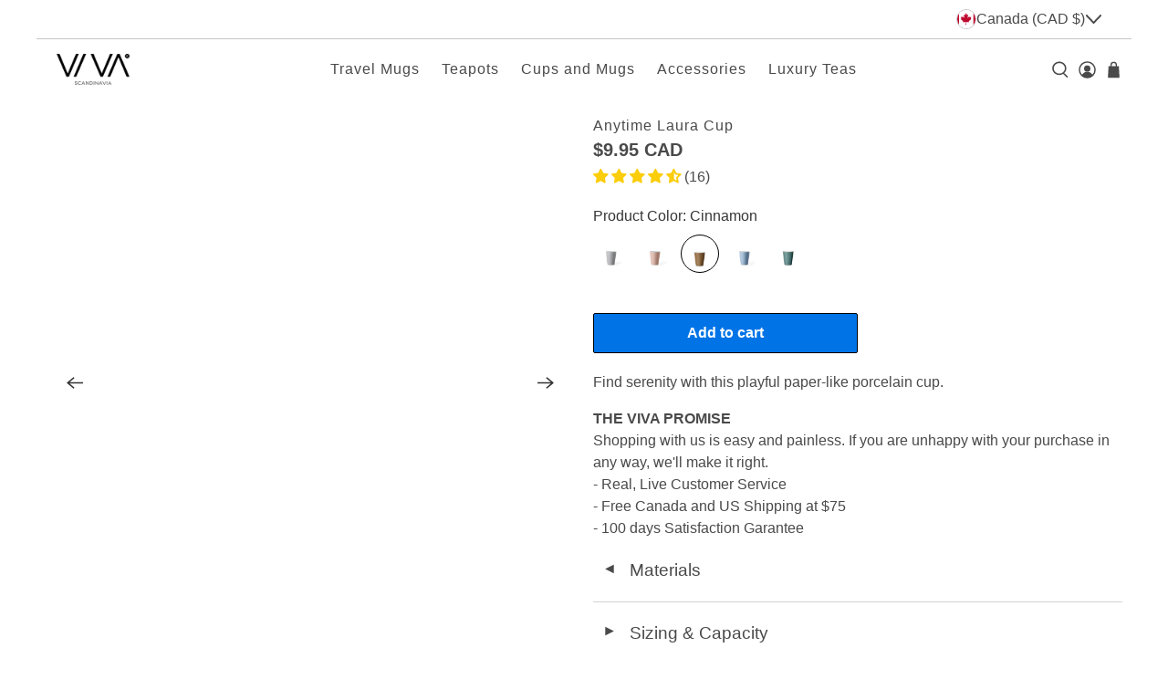

--- FILE ---
content_type: text/html; charset=utf-8
request_url: https://ca.shopviva.com/products/anytime-laura-cup?currency=CAD
body_size: 146577
content:


 <!doctype html>
<html class="no-js no-touch" lang="en">
 <head>
 <meta charset="utf-8">
 <meta http-equiv="cleartype" content="on">
 <meta name="robots" content="index,follow">
 <meta name="viewport" content="width=device-width,initial-scale=1">
 <meta name="theme-color" content="#ffffff">
 <link rel="canonical" href="https://ca.shopviva.com/products/anytime-laura-cup">
 <!-- Google Tag Manager -->
 <script type="lazyload2">(function(w,d,s,l,i){w[l]=w[l]||[];w[l].push({'gtm.start':
        new Date().getTime(),event:'gtm.js'});var f=d.getElementsByTagName(s)[0],
        j=d.createElement(s),dl=l!='dataLayer'?'&l='+l:'';j.async=true;j.src=
        'https://www.googletagmanager.com/gtm.js?id='+i+dl;f.parentNode.insertBefore(j,f);
        })(window,document,'script','dataLayer','GTM-56WNR32');</script>
 <!-- End Google Tag Manager --><title>Buy Classic™ Ella Tea Cup Online - VIVA
</title>
 <!-- DNS prefetches -->
 <link rel="dns-prefetch" href="https://cdn.shopify.com">
 <link rel="dns-prefetch" href="https://fonts.shopify.com">
 <link rel="dns-prefetch" href="https://monorail-edge.shopifysvc.com">
 <link rel="dns-prefetch" href="https://ajax.googleapis.com">
 <link rel="dns-prefetch" href="https://productreviews.shopifycdn.com">
 <!-- Preconnects -->
 <link rel="preconnect" href="https://cdn.shopify.com" crossorigin>
 <link rel="preconnect" href="https://fonts.shopify.com" crossorigin>
 <link rel="preconnect" href="https://monorail-edge.shopifysvc.com">
 <link rel="preconnect" href="https://ajax.googleapis.com">
 <link rel="preconnect" href="https://productreviews.shopifycdn.com">
 <!-- Preloads -->
 <!-- Preload CSS -->
 <!-- language -->
 <link rel="alternate" hreflang="x-default" href="https://shopviva.com" />
 <link rel="alternate" hreflang="en-ca" href="https://ca.shopviva.com/products/anytime-laura-cup"/>
 <link rel="alternate" hreflang="en" href="https://eu.shopviva.com/products/anytime-laura-cup"/>
 <link rel="alternate" hreflang="en-gb" href="https://uk.shopviva.com/products/anytime-laura-cup"/>
 <link rel="alternate" hreflang="be-nl" href="https://benl.shopviva.com/products/anytime-laura-cup"/>
 <link rel="alternate" hreflang="nl-nl" href="https://nl.shopviva.com/products/anytime-laura-cup"/>
 <link rel="alternate" hreflang="en-us" href="https://us.shopviva.com/products/anytime-laura-cup"/>
 <link rel="alternate" hreflang="en-de" href="https://de.shopviva.com/products/anytime-laura-cup"/>
 <link rel="alternate" hreflang="ru" href="https://www.vivascandinavia.ru/products/anytime-laura-cup"/>
 <!-- language -->
 <!-- CSS for Flex -->
 <style class="critical2">
  body.compensate-for-scrollbar {
    overflow: hidden
  }

  .fancybox-active {
    height: auto
  }

  .fancybox-is-hidden {
    left: -9999px;
    margin: 0;
    position: absolute !important;
    top: -9999px;
    visibility: hidden
  }

  .fancybox-container {
    -webkit-backface-visibility: hidden;
    height: 100%;
    left: 0;
    outline: none;
    position: fixed;
    -webkit-tap-highlight-color: transparent;
    top: 0;
    -ms-touch-action: manipulation;
    touch-action: manipulation;
    transform: translateZ(0);
    width: 100%;
    z-index: 99992
  }

  .fancybox-container * {
    box-sizing: border-box
  }

  .fancybox-bg,
  .fancybox-inner,
  .fancybox-outer,
  .fancybox-stage {
    bottom: 0;
    left: 0;
    position: absolute;
    right: 0;
    top: 0
  }

  .fancybox-outer {
    -webkit-overflow-scrolling: touch;
    overflow-y: auto
  }

  .fancybox-bg {
    background: #1e1e1e;
    opacity: 0;
    transition-duration: inherit;
    transition-property: opacity;
    transition-timing-function: cubic-bezier(.47, 0, .74, .71)
  }

  .fancybox-is-open .fancybox-bg {
    opacity: .9;
    transition-timing-function: cubic-bezier(.22, .61, .36, 1)
  }

  .fancybox-caption,
  .fancybox-infobar,
  .fancybox-navigation .fancybox-button,
  .fancybox-toolbar {
    direction: ltr;
    opacity: 0;
    position: absolute;
    transition: opacity .25s ease, visibility 0s ease .25s;
    visibility: hidden;
    z-index: 99997
  }

  .fancybox-show-caption .fancybox-caption,
  .fancybox-show-infobar .fancybox-infobar,
  .fancybox-show-nav .fancybox-navigation .fancybox-button,
  .fancybox-show-toolbar .fancybox-toolbar {
    opacity: 1;
    transition: opacity .25s ease 0s, visibility 0s ease 0s;
    visibility: visible
  }

  .fancybox-infobar {
    color: #ccc;
    font-size: 13px;
    -webkit-font-smoothing: subpixel-antialiased;
    height: 44px;
    left: 0;
    line-height: 44px;
    min-width: 44px;
    mix-blend-mode: difference;
    padding: 0 10px;
    pointer-events: none;
    top: 0;
    -webkit-touch-callout: none;
    -webkit-user-select: none;
    -moz-user-select: none;
    -ms-user-select: none;
    user-select: none
  }

  .fancybox-toolbar {
    right: 0;
    top: 0
  }

  .fancybox-stage {
    direction: ltr;
    overflow: visible;
    transform: translateZ(0);
    z-index: 99994
  }

  .fancybox-is-open .fancybox-stage {
    overflow: hidden
  }

  .fancybox-slide {
    -webkit-backface-visibility: hidden;
    display: none;
    height: 100%;
    left: 0;
    outline: none;
    overflow: auto;
    -webkit-overflow-scrolling: touch;
    padding: 44px;
    position: absolute;
    text-align: center;
    top: 0;
    transition-property: transform, opacity;
    white-space: normal;
    width: 100%;
    z-index: 99994
  }

  .fancybox-slide:before {
    content: "";
    display: inline-block;
    font-size: 0;
    height: 100%;
    vertical-align: middle;
    width: 0
  }

  .fancybox-is-sliding .fancybox-slide,
  .fancybox-slide--current,
  .fancybox-slide--next,
  .fancybox-slide--previous {
    display: block
  }

  .fancybox-slide--image {
    overflow: hidden;
    padding: 44px 0
  }

  .fancybox-slide--image:before {
    display: none
  }

  .fancybox-slide--html {
    padding: 6px
  }

  .fancybox-content {
    background: #fff;
    display: inline-block;
    margin: 0;
    max-width: 100%;
    overflow: auto;
    -webkit-overflow-scrolling: touch;
    padding: 44px;
    position: relative;
    text-align: left;
    vertical-align: middle
  }

  .fancybox-slide--image .fancybox-content {
    animation-timing-function: cubic-bezier(.5, 0, .14, 1);
    -webkit-backface-visibility: hidden;
    background: transparent;
    background-repeat: no-repeat;
    background-size: 100% 100%;
    left: 0;
    max-width: none;
    overflow: visible;
    padding: 0;
    position: absolute;
    top: 0;
    transform-origin: top left;
    transition-property: transform, opacity;
    -webkit-user-select: none;
    -moz-user-select: none;
    -ms-user-select: none;
    user-select: none;
    z-index: 99995
  }

  .fancybox-can-zoomOut .fancybox-content {
    cursor: zoom-out
  }

  .fancybox-can-zoomIn .fancybox-content {
    cursor: zoom-in
  }

  .fancybox-can-pan .fancybox-content,
  .fancybox-can-swipe .fancybox-content {
    cursor: grab
  }

  .fancybox-is-grabbing .fancybox-content {
    cursor: grabbing
  }

  .fancybox-container [data-selectable=true] {
    cursor: text
  }

  .fancybox-image,
  .fancybox-spaceball {
    background: transparent;
    border: 0;
    height: 100%;
    left: 0;
    margin: 0;
    max-height: none;
    max-width: none;
    padding: 0;
    position: absolute;
    top: 0;
    -webkit-user-select: none;
    -moz-user-select: none;
    -ms-user-select: none;
    user-select: none;
    width: 100%
  }

  .fancybox-spaceball {
    z-index: 1
  }

  .fancybox-slide--iframe .fancybox-content,
  .fancybox-slide--map .fancybox-content,
  .fancybox-slide--pdf .fancybox-content,
  .fancybox-slide--video .fancybox-content {
    height: 100%;
    overflow: visible;
    padding: 0;
    width: 100%
  }

  .fancybox-slide--video .fancybox-content {
    background: #000
  }

  .fancybox-slide--map .fancybox-content {
    background: #e5e3df
  }

  .fancybox-slide--iframe .fancybox-content {
    background: #fff
  }

  .fancybox-iframe,
  .fancybox-video {
    background: transparent;
    border: 0;
    display: block;
    height: 100%;
    margin: 0;
    overflow: hidden;
    padding: 0;
    width: 100%
  }

  .fancybox-iframe {
    left: 0;
    position: absolute;
    top: 0
  }

  .fancybox-error {
    background: #fff;
    cursor: default;
    max-width: 400px;
    padding: 40px;
    width: 100%
  }

  .fancybox-error p {
    color: #444;
    font-size: 16px;
    line-height: 20px;
    margin: 0;
    padding: 0
  }

  .fancybox-button {
    background: rgba(30, 30, 30, .6);
    border: 0;
    border-radius: 0;
    box-shadow: none;
    cursor: pointer;
    display: inline-block;
    height: 44px;
    margin: 0;
    padding: 10px;
    position: relative;
    transition: color .2s;
    vertical-align: top;
    visibility: inherit;
    width: 44px
  }

  .fancybox-button,
  .fancybox-button:link,
  .fancybox-button:visited {
    color: #ccc
  }

  .fancybox-button:hover {
    color: #fff
  }

  .fancybox-button:focus {
    outline: none
  }

  .fancybox-button.fancybox-focus {
    outline: 1px dotted
  }

  .fancybox-button[disabled],
  .fancybox-button[disabled]:hover {
    color: #888;
    cursor: default;
    outline: none
  }

  .fancybox-button div {
    height: 100%
  }

  .fancybox-button svg {
    display: block;
    height: 100%;
    overflow: visible;
    position: relative;
    width: 100%
  }

  .fancybox-button svg path {
    fill: currentColor;
    stroke-width: 0
  }

  .fancybox-button--fsenter svg:nth-child(2),
  .fancybox-button--fsexit svg:first-child,
  .fancybox-button--pause svg:first-child,
  .fancybox-button--play svg:nth-child(2) {
    display: none
  }

  .fancybox-progress {
    background: #ff5268;
    height: 2px;
    left: 0;
    position: absolute;
    right: 0;
    top: 0;
    transform: scaleX(0);
    transform-origin: 0;
    transition-property: transform;
    transition-timing-function: linear;
    z-index: 99998
  }

  .fancybox-close-small {
    background: transparent;
    border: 0;
    border-radius: 0;
    color: #ccc;
    cursor: pointer;
    opacity: .8;
    padding: 8px;
    position: absolute;
    right: -12px;
    top: -44px;
    z-index: 401
  }

  .fancybox-close-small:hover {
    color: #fff;
    opacity: 1
  }

  .fancybox-slide--html .fancybox-close-small {
    color: currentColor;
    padding: 10px;
    right: 0;
    top: 0
  }

  .fancybox-slide--image.fancybox-is-scaling .fancybox-content {
    overflow: hidden
  }

  .fancybox-is-scaling .fancybox-close-small,
  .fancybox-is-zoomable.fancybox-can-pan .fancybox-close-small {
    display: none
  }

  .fancybox-navigation .fancybox-button {
    background-clip: content-box;
    height: 100px;
    opacity: 0;
    position: absolute;
    top: calc(50% - 50px);
    width: 70px
  }

  .fancybox-navigation .fancybox-button div {
    padding: 7px
  }

  .fancybox-navigation .fancybox-button--arrow_left {
    left: 0;
    left: env(safe-area-inset-left);
    padding: 31px 26px 31px 6px
  }

  .fancybox-navigation .fancybox-button--arrow_right {
    padding: 31px 6px 31px 26px;
    right: 0;
    right: env(safe-area-inset-right)
  }

  .fancybox-caption {
    background: linear-gradient(0deg, rgba(0, 0, 0, .85) 0, rgba(0, 0, 0, .3) 50%, rgba(0, 0, 0, .15) 65%, rgba(0, 0, 0, .075) 75.5%, rgba(0, 0, 0, .037) 82.85%, rgba(0, 0, 0, .019) 88%, transparent);
    bottom: 0;
    color: #eee;
    font-size: 14px;
    font-weight: 400;
    left: 0;
    line-height: 1.5;
    padding: 75px 44px 25px;
    pointer-events: none;
    right: 0;
    text-align: center;
    z-index: 99996
  }

  @supports (padding:max(0)) {
    .fancybox-caption {
      padding: 75px max(44px, env(safe-area-inset-right)) max(25px, env(safe-area-inset-bottom)) max(44px, env(safe-area-inset-left))
    }
  }

  .fancybox-caption--separate {
    margin-top: -50px
  }

  .fancybox-caption__body {
    max-height: 50vh;
    overflow: auto;
    pointer-events: all
  }

  .fancybox-caption a,
  .fancybox-caption a:link,
  .fancybox-caption a:visited {
    color: #ccc;
    text-decoration: none
  }

  .fancybox-caption a:hover {
    color: #fff;
    text-decoration: underline
  }

  .fancybox-loading {
    animation: a 1s linear infinite;
    background: transparent;
    border: 4px solid #888;
    border-bottom-color: #fff;
    border-radius: 50%;
    height: 50px;
    left: 50%;
    margin: -25px 0 0 -25px;
    opacity: .7;
    padding: 0;
    position: absolute;
    top: 50%;
    width: 50px;
    z-index: 99999
  }

  @keyframes a {
    to {
      transform: rotate(1turn)
    }
  }

  .fancybox-animated {
    transition-timing-function: cubic-bezier(0, 0, .25, 1)
  }

  .fancybox-fx-slide.fancybox-slide--previous {
    opacity: 0;
    transform: translate3d(-100%, 0, 0)
  }

  .fancybox-fx-slide.fancybox-slide--next {
    opacity: 0;
    transform: translate3d(100%, 0, 0)
  }

  .fancybox-fx-slide.fancybox-slide--current {
    opacity: 1;
    transform: translateZ(0)
  }

  .fancybox-fx-fade.fancybox-slide--next,
  .fancybox-fx-fade.fancybox-slide--previous {
    opacity: 0;
    transition-timing-function: cubic-bezier(.19, 1, .22, 1)
  }

  .fancybox-fx-fade.fancybox-slide--current {
    opacity: 1
  }

  .fancybox-fx-zoom-in-out.fancybox-slide--previous {
    opacity: 0;
    transform: scale3d(1.5, 1.5, 1.5)
  }

  .fancybox-fx-zoom-in-out.fancybox-slide--next {
    opacity: 0;
    transform: scale3d(.5, .5, .5)
  }

  .fancybox-fx-zoom-in-out.fancybox-slide--current {
    opacity: 1;
    transform: scaleX(1)
  }

  .fancybox-fx-rotate.fancybox-slide--previous {
    opacity: 0;
    transform: rotate(-1turn)
  }

  .fancybox-fx-rotate.fancybox-slide--next {
    opacity: 0;
    transform: rotate(1turn)
  }

  .fancybox-fx-rotate.fancybox-slide--current {
    opacity: 1;
    transform: rotate(0deg)
  }

  .fancybox-fx-circular.fancybox-slide--previous {
    opacity: 0;
    transform: scale3d(0, 0, 0) translate3d(-100%, 0, 0)
  }

  .fancybox-fx-circular.fancybox-slide--next {
    opacity: 0;
    transform: scale3d(0, 0, 0) translate3d(100%, 0, 0)
  }

  .fancybox-fx-circular.fancybox-slide--current {
    opacity: 1;
    transform: scaleX(1) translateZ(0)
  }

  .fancybox-fx-tube.fancybox-slide--previous {
    transform: translate3d(-100%, 0, 0) scale(.1) skew(-10deg)
  }

  .fancybox-fx-tube.fancybox-slide--next {
    transform: translate3d(100%, 0, 0) scale(.1) skew(10deg)
  }

  .fancybox-fx-tube.fancybox-slide--current {
    transform: translateZ(0) scale(1)
  }

  @media (max-height:576px) {
    .fancybox-slide {
      padding-left: 6px;
      padding-right: 6px
    }

    .fancybox-slide--image {
      padding: 6px 0
    }

    .fancybox-close-small {
      right: -6px
    }

    .fancybox-slide--image .fancybox-close-small {
      background: #4e4e4e;
      color: #f2f4f6;
      height: 36px;
      opacity: 1;
      padding: 6px;
      right: 0;
      top: 0;
      width: 36px
    }

    .fancybox-caption {
      padding-left: 12px;
      padding-right: 12px
    }

    @supports (padding:max(0)) {
      .fancybox-caption {
        padding-left: max(12px, env(safe-area-inset-left));
        padding-right: max(12px, env(safe-area-inset-right))
      }
    }
  }

  .fancybox-share {
    background: #f4f4f4;
    border-radius: 3px;
    max-width: 90%;
    padding: 30px;
    text-align: center
  }

  .fancybox-share h1 {
    color: #222;
    font-size: 35px;
    font-weight: 700;
    margin: 0 0 20px
  }

  .fancybox-share p {
    margin: 0;
    padding: 0
  }

  .fancybox-share__button {
    border: 0;
    border-radius: 3px;
    display: inline-block;
    font-size: 14px;
    font-weight: 700;
    line-height: 40px;
    margin: 0 5px 10px;
    min-width: 130px;
    padding: 0 15px;
    text-decoration: none;
    transition: all .2s;
    -webkit-user-select: none;
    -moz-user-select: none;
    -ms-user-select: none;
    user-select: none;
    white-space: nowrap
  }

  .fancybox-share__button:link,
  .fancybox-share__button:visited {
    color: #fff
  }

  .fancybox-share__button:hover {
    text-decoration: none
  }

  .fancybox-share__button--fb {
    background: #3b5998
  }

  .fancybox-share__button--fb:hover {
    background: #344e86
  }

  .fancybox-share__button--pt {
    background: #bd081d
  }

  .fancybox-share__button--pt:hover {
    background: #aa0719
  }

  .fancybox-share__button--tw {
    background: #1da1f2
  }

  .fancybox-share__button--tw:hover {
    background: #0d95e8
  }

  .fancybox-share__button svg {
    height: 25px;
    margin-right: 7px;
    position: relative;
    top: -1px;
    vertical-align: middle;
    width: 25px
  }

  .fancybox-share__button svg path {
    fill: #fff
  }

  .fancybox-share__input {
    background: transparent;
    border: 0;
    border-bottom: 1px solid #d7d7d7;
    border-radius: 0;
    color: #5d5b5b;
    font-size: 14px;
    margin: 10px 0 0;
    outline: none;
    padding: 10px 15px;
    width: 100%
  }

  .fancybox-thumbs {
    background: #ddd;
    bottom: 0;
    display: none;
    margin: 0;
    -webkit-overflow-scrolling: touch;
    -ms-overflow-style: -ms-autohiding-scrollbar;
    padding: 2px 2px 4px;
    position: absolute;
    right: 0;
    -webkit-tap-highlight-color: rgba(0, 0, 0, 0);
    top: 0;
    width: 212px;
    z-index: 99995
  }

  .fancybox-thumbs-x {
    overflow-x: auto;
    overflow-y: hidden
  }

  .fancybox-show-thumbs .fancybox-thumbs {
    display: block
  }

  .fancybox-show-thumbs .fancybox-inner {
    right: 212px
  }

  .fancybox-thumbs__list {
    font-size: 0;
    height: 100%;
    list-style: none;
    margin: 0;
    overflow-x: hidden;
    overflow-y: auto;
    padding: 0;
    position: absolute;
    position: relative;
    white-space: nowrap;
    width: 100%
  }

  .fancybox-thumbs-x .fancybox-thumbs__list {
    overflow: hidden
  }

  .fancybox-thumbs-y .fancybox-thumbs__list::-webkit-scrollbar {
    width: 7px
  }

  .fancybox-thumbs-y .fancybox-thumbs__list::-webkit-scrollbar-track {
    background: #fff;
    border-radius: 10px;
    box-shadow: inset 0 0 6px rgba(0, 0, 0, .3)
  }

  .fancybox-thumbs-y .fancybox-thumbs__list::-webkit-scrollbar-thumb {
    background: #2a2a2a;
    border-radius: 10px
  }

  .fancybox-thumbs__list a {
    -webkit-backface-visibility: hidden;
    backface-visibility: hidden;
    background-color: rgba(0, 0, 0, .1);
    background-position: 50%;
    background-repeat: no-repeat;
    background-size: cover;
    cursor: pointer;
    float: left;
    height: 75px;
    margin: 2px;
    max-height: calc(100% - 8px);
    max-width: calc(50% - 4px);
    outline: none;
    overflow: hidden;
    padding: 0;
    position: relative;
    -webkit-tap-highlight-color: transparent;
    width: 100px
  }

  .fancybox-thumbs__list a:before {
    border: 6px solid #ff5268;
    bottom: 0;
    content: "";
    left: 0;
    opacity: 0;
    position: absolute;
    right: 0;
    top: 0;
    transition: all .2s cubic-bezier(.25, .46, .45, .94);
    z-index: 99991
  }

  .fancybox-thumbs__list a:focus:before {
    opacity: .5
  }

  .fancybox-thumbs__list a.fancybox-thumbs-active:before {
    opacity: 1
  }

  @media (max-width:576px) {
    .fancybox-thumbs {
      width: 110px
    }

    .fancybox-show-thumbs .fancybox-inner {
      right: 110px
    }

    .fancybox-thumbs__list a {
      max-width: calc(100% - 10px)
    }
  }

  @keyframes bounceIn {

    0%,
    20%,
    40%,
    60%,
    80%,
    to {
      animation-timing-function: cubic-bezier(.215, .61, .355, 1)
    }

    0% {
      opacity: 0;
      transform: scale3d(.3, .3, .3)
    }

    20% {
      transform: scale3d(1.1, 1.1, 1.1)
    }

    40% {
      transform: scale3d(.9, .9, .9)
    }

    60% {
      opacity: 1;
      transform: scale3d(1.03, 1.03, 1.03)
    }

    80% {
      transform: scale3d(.97, .97, .97)
    }

    to {
      opacity: 1;
      transform: scaleX(1)
    }
  }

  .bounceIn {
    animation-duration: .75s;
    animation-name: bounceIn
  }

  @keyframes fadeIn {
    0% {
      opacity: 0
    }

    to {
      opacity: 1
    }
  }

  .fadeIn {
    animation-name: fadeIn
  }

  @keyframes fadeInDown {
    0% {
      opacity: 0;
      transform: translate3d(0, -20px, 0)
    }

    to {
      opacity: 1;
      transform: translateZ(0)
    }
  }

  .fadeInDown {
    animation-name: fadeInDown
  }

  @keyframes fadeInLeft {
    0% {
      opacity: 0;
      transform: translate3d(-20px, 0, 0)
    }

    to {
      opacity: 1;
      transform: translateZ(0)
    }
  }

  .fadeInLeft {
    animation-name: fadeInLeft
  }

  @keyframes fadeInRight {
    0% {
      opacity: 0;
      transform: translate3d(20px, 0, 0)
    }

    to {
      opacity: 1;
      transform: translateZ(0)
    }
  }

  .fadeInRight {
    animation-name: fadeInRight
  }

  @keyframes fadeInUp {
    0% {
      opacity: 0;
      transform: translate3d(0, 20px, 0)
    }

    to {
      opacity: 1;
      transform: translateZ(0)
    }
  }

  .fadeInUp {
    animation-name: fadeInUp
  }

  @keyframes fadeOut {
    0% {
      opacity: 1
    }

    to {
      opacity: 0
    }
  }

  .fadeOut {
    animation-name: fadeOut
  }

  @keyframes fadeOutUp {
    0% {
      opacity: 1
    }

    to {
      opacity: 0;
      transform: translate3d(0, -100%, 0)
    }
  }

  .fadeOutUp {
    animation-name: fadeOutUp
  }

  @keyframes zoomIn {
    0% {
      opacity: 0;
      transform: scale3d(.3, .3, .3)
    }

    50% {
      opacity: 1
    }

    to {
      opacity: 1
    }
  }

  .zoomIn {
    animation-name: zoomIn
  }

  @keyframes zoomOut {
    0% {
      opacity: 1
    }

    50% {
      opacity: 0;
      transform: scale3d(.3, .3, .3)
    }

    to {
      opacity: 0
    }
  }

  .zoomOut {
    animation-name: zoomOut
  }

  @keyframes slideInLeft {
    0% {
      transform: translate3d(-100%, 0, 0);
      visibility: visible;
      opacity: 1
    }

    to {
      transform: translateZ(0);
      opacity: 1
    }
  }

  .slideInLeft {
    animation-name: slideInLeft
  }

  @keyframes slideInRight {
    0% {
      transform: translate3d(100%, 0, 0);
      visibility: visible;
      opacity: 1
    }

    to {
      transform: translateZ(0);
      opacity: 1
    }
  }

  .slideInRight {
    animation-name: slideInRight
  }

  @keyframes slideOutRight {
    0% {
      transform: translateZ(0)
    }

    to {
      visibility: hidden;
      transform: translate3d(100%, 0, 0)
    }
  }

  .slideOutRight {
    animation-name: slideOutRight
  }

  .animated {
    animation-duration: 1s;
    animation-fill-mode: both
  }

  .animated.infinite {
    animation-iteration-count: infinite
  }

  .animated.delay-1s {
    animation-delay: 1s
  }

  .animated.delay-2s {
    animation-delay: 2s
  }

  .animated.delay-3s {
    animation-delay: 3s
  }

  .animated.delay-4s {
    animation-delay: 4s
  }

  .animated.delay-5s {
    animation-delay: 5s
  }

  .animated.fast {
    animation-duration: .8s
  }

  .animated.faster {
    animation-duration: .5s
  }

  .animated.slow {
    animation-duration: 2s
  }

  .animated.slower {
    animation-duration: 3s
  }

  @media (print) {
    .animated {
      animation: unset !important;
      transition: none !important
    }
  }

  .flickity-enabled {
    position: relative
  }

  .flickity-enabled:focus {
    outline: 0
  }

  .flickity-viewport {
    overflow: hidden;
    position: relative;
    height: 100%
  }

  .flickity-slider {
    position: absolute;
    width: 100%;
    height: 100%
  }

  .flickity-enabled.is-draggable {
    -webkit-tap-highlight-color: transparent;
    tap-highlight-color: transparent;
    -webkit-user-select: none;
    user-select: none
  }

  .flickity-enabled.is-draggable .flickity-viewport {
    cursor: move;
    cursor: grab
  }

  .flickity-enabled.is-draggable .flickity-viewport.is-pointer-down {
    cursor: grabbing
  }

  .flickity-button {
    position: absolute;
    background: rgba(255, 255, 255, .75);
    border: none;
    color: #333
  }

  .flickity-button:hover {
    background: #fff;
    cursor: pointer
  }

  .flickity-button:focus {
    outline: 0;
    box-shadow: 0 0 0 5px #19f
  }

  .flickity-button:active {
    opacity: .6
  }

  .flickity-button:disabled {
    opacity: .3;
    cursor: auto;
    pointer-events: none
  }

  .flickity-button-icon {
    fill: #333
  }

  .flickity-prev-next-button {
    top: 50%;
    width: 44px;
    height: 44px;
    border-radius: 50%;
    transform: translateY(-50%)
  }

  .flickity-prev-next-button.previous {
    left: 10px
  }

  .flickity-prev-next-button.next {
    right: 10px
  }

  .flickity-rtl .flickity-prev-next-button.previous {
    left: auto;
    right: 10px
  }

  .flickity-rtl .flickity-prev-next-button.next {
    right: auto;
    left: 10px
  }

  .flickity-prev-next-button .flickity-button-icon {
    position: absolute;
    left: 20%;
    top: 20%;
    width: 60%;
    height: 60%
  }

  .flickity-page-dots {
    position: absolute;
    width: 100%;
    bottom: -25px;
    padding: 0;
    margin: 0;
    list-style: none;
    text-align: center;
    line-height: 1
  }

  .flickity-rtl .flickity-page-dots {
    direction: rtl
  }

  .flickity-page-dots .dot {
    display: inline-block;
    width: 10px;
    height: 10px;
    margin: 0 8px;
    background: #333;
    border-radius: 50%;
    opacity: .25;
    cursor: pointer
  }

  .flickity-page-dots .dot.is-selected {
    opacity: 1
  }

  .flickity-enabled.is-fade .flickity-slider>* {
    pointer-events: none;
    z-index: 0
  }

  .flickity-enabled.is-fade .flickity-slider>.is-selected {
    pointer-events: auto;
    z-index: 1
  }

  .lazyframe {
    position: relative;
    background-color: currentColor;
    background-repeat: no-repeat;
    background-size: cover
  }

  .lazyframe__title {
    position: absolute;
    top: 0;
    left: 0;
    right: 0;
    padding: 15px 17px;
    z-index: 3
  }

  .lazyframe__title:after {
    z-index: -1
  }

  .lazyframe:hover {
    cursor: pointer
  }

  .lazyframe:before {
    display: block;
    content: "";
    width: 100%;
    padding-top: 100%
  }

  .lazyframe[data-ratio="16:9"]:before {
    padding-top: 56.25%
  }

  .lazyframe[data-ratio="4:3"]:before {
    padding-top: 75%
  }

  .lazyframe[data-ratio="1:1"]:before {
    padding-top: 100%
  }

  .lazyframe iframe {
    position: absolute;
    top: 0;
    left: 0;
    right: 0;
    bottom: 0;
    z-index: 5;
    width: 100%;
    height: 100%
  }

  .lazyframe[data-vendor=youtube],
  .lazyframe[data-vendor=youtube_nocookie] {
    background-color: #e52d27;
    font-family: Roboto, Arial, Helvetica, sans-serif
  }

  .lazyframe[data-vendor=youtube] .lazyframe__title,
  .lazyframe[data-vendor=youtube_nocookie] .lazyframe__title {
    color: #eee;
    font-family: Roboto, Arial, Helvetica, sans-serif;
    font-size: 18px;
    text-shadow: rgba(0, 0, 0, .498039) 0 0 2px;
    -webkit-font-smoothing: antialiased;
    -webkit-tap-highlight-color: transparent;
    transition: color .1s cubic-bezier(.4, 0, 1, 1)
  }

  .lazyframe[data-vendor=youtube] .lazyframe__title:hover,
  .lazyframe[data-vendor=youtube_nocookie] .lazyframe__title:hover {
    color: #fff
  }

  .lazyframe[data-vendor=youtube] .lazyframe__title:before,
  .lazyframe[data-vendor=youtube_nocookie] .lazyframe__title:before {
    content: "";
    display: block;
    background: linear-gradient(rgba(0, 0, 0, .2), transparent);
    height: 98px;
    width: 100%;
    pointer-events: none;
    position: absolute;
    top: 0;
    left: 0;
    right: 0;
    z-index: -1;
    -webkit-tap-highlight-color: transparent
  }

  .lazyframe[data-vendor=youtube]:before,
  .lazyframe[data-vendor=youtube_nocookie]:before {
    padding-top: 56.25%
  }

  .lazyframe[data-vendor=youtube][data-ratio="16:9"]:before,
  .lazyframe[data-vendor=youtube_nocookie][data-ratio="16:9"]:before {
    padding-top: 56.25%
  }

  .lazyframe[data-vendor=youtube][data-ratio="4:3"]:before,
  .lazyframe[data-vendor=youtube_nocookie][data-ratio="4:3"]:before {
    padding-top: 75%
  }

  .lazyframe[data-vendor=youtube][data-ratio="1:1"]:before,
  .lazyframe[data-vendor=youtube_nocookie][data-ratio="1:1"]:before {
    padding-top: 100%
  }

  .lazyframe[data-vendor=youtube]:after,
  .lazyframe[data-vendor=youtube_nocookie]:after {
    content: "";
    position: absolute;
    left: 50%;
    top: 50%;
    width: 68px;
    height: 48px;
    margin-left: -34px;
    margin-top: -24px;
    background-position: center center;
    background-size: 100%;
    background-repeat: no-repeat;
    opacity: .81;
    border: none;
    z-index: 4
  }

  .lazyframe[data-vendor=youtube]:hover:after,
  .lazyframe[data-vendor=youtube_nocookie]:hover:after {
    opacity: 1
  }

  .lazyframe[data-vendor=vimeo] {
    background-color: #00adef
  }

  .lazyframe[data-vendor=vimeo] .lazyframe__title {
    font-family: Helvetica Neue, Helvetica, Arial;
    color: #00adef;
    font-size: 20px;
    font-weight: 700;
    text-rendering: optimizeLegibility;
    -webkit-user-select: none;
    user-select: none;
    -webkit-font-smoothing: auto;
    -webkit-tap-highlight-color: transparent;
    background-color: #00000080
  }

  .lazyframe[data-vendor=vimeo]:before {
    padding-top: 48.25%
  }

  .lazyframe[data-vendor=vimeo][data-ratio="16:9"]:before {
    padding-top: 56.25%
  }

  .lazyframe[data-vendor=vimeo][data-ratio="4:3"]:before {
    padding-top: 75%
  }

  .lazyframe[data-vendor=vimeo][data-ratio="1:1"]:before {
    padding-top: 100%
  }

  .lazyframe[data-vendor=vimeo]:after {
    content: "";
    height: 40px;
    width: 65px;
    display: block;
    position: absolute;
    bottom: 10px;
    left: 10px;
    z-index: 3;
    background-color: #00000080;
    background-position: center center;
    background-size: 100% 100%;
    background-repeat: no-repeat;
    border-radius: 5px;
    position: relative
  }

  .lazyframe[data-vendor=vimeo]:hover:after {
    background-color: #00adef
  }

  .lazyframe[data-vendor=vine] {
    background-color: #00bf8f
  }

  .lazyframe[data-vendor=vine] .lazyframe__title {
    color: #fff;
    font-family: Helvetica Neue, Helvetica, Arial, sans-serif;
    font-size: 14px;
    line-height: 16px;
    white-space: nowrap;
    z-index: 3;
    positon: relative
  }

  .lazyframe[data-vendor=vine] .lazyframe__title:after {
    content: "";
    position: absolute;
    top: 0;
    left: 0;
    right: 0;
    z-index: -1;
    height: 115px;
    padding: 24px 70px 24px 24px;
    background: linear-gradient(to top, rgba(23, 23, 23, 0) 0, rgba(23, 23, 23, .7) 100%);
    filter: progid:DXImageTransform.Microsoft.gradient(startColorstr="#b3171717", endColorstr="#00171717", GradientType=0)
  }

  .lazyframe[data-vendor=vine]:before {
    padding-top: 100%
  }

  .lazyframe[data-vendor=vine][data-ratio="16:9"]:before {
    padding-top: 56.25%
  }

  .lazyframe[data-vendor=vine][data-ratio="4:3"]:before {
    padding-top: 75%
  }

  .lazyframe[data-vendor=vine][data-ratio="1:1"]:before {
    padding-top: 100%
  }

  .lazyframe[data-vendor=vine]:after {
    content: "";
    width: 60px;
    height: 60px;
    position: absolute;
    left: 50%;
    top: 50%;
    z-index: 4;
    background-color: #00000080;
    background-size: cover;
    background-repeat: no-repeat;
    margin-top: -30px;
    margin-left: -30px;
    border-radius: 50%
  }

  .lazyframe[data-vendor=vine]:hover:after {
    background-color: #000000bf
  }

  @keyframes plyr-progress {
    to {
      background-position: 25px 0
    }
  }

  @keyframes plyr-popup {
    0% {
      opacity: .5;
      transform: translateY(10px)
    }

    to {
      opacity: 1;
      transform: translateY(0)
    }
  }

  @keyframes plyr-fade-in {
    0% {
      opacity: 0
    }

    to {
      opacity: 1
    }
  }

  .plyr {
    -moz-osx-font-smoothing: auto;
    -webkit-font-smoothing: subpixel-antialiased;
    direction: ltr;
    font-family: Avenir, Avenir Next, Helvetica Neue, Segoe UI, Helvetica, Arial, sans-serif;
    font-variant-numeric: tabular-nums;
    font-weight: 500;
    line-height: 1.7;
    max-width: 100%;
    min-width: 50px;
    position: relative;
    text-shadow: none;
    transition: box-shadow .3s ease
  }

  .plyr audio,
  .plyr video {
    border-radius: inherit;
    height: auto;
    vertical-align: middle;
    width: 100%
  }

  .plyr button {
    font: inherit;
    line-height: inherit;
    width: auto
  }

  .plyr:focus {
    outline: 0
  }

  .plyr--full-ui {
    box-sizing: border-box
  }

  .plyr--full-ui *,
  .plyr--full-ui :after,
  .plyr--full-ui :before {
    box-sizing: inherit
  }

  .plyr--full-ui a,
  .plyr--full-ui button,
  .plyr--full-ui input,
  .plyr--full-ui label {
    touch-action: manipulation
  }

  .plyr__badge {
    background: #4a5764;
    border-radius: 2px;
    color: #fff;
    font-size: 9px;
    line-height: 1;
    padding: 3px 4px
  }

  .plyr--full-ui ::-webkit-media-text-track-container {
    display: none
  }

  .plyr__captions {
    animation: plyr-fade-in .3s ease;
    bottom: 0;
    color: #fff;
    display: none;
    font-size: 14px;
    left: 0;
    padding: 10px;
    position: absolute;
    text-align: center;
    transition: transform .4s ease-in-out;
    width: 100%
  }

  .plyr__captions .plyr__caption {
    background: rgba(0, 0, 0, .8);
    border-radius: 2px;
    -webkit-box-decoration-break: clone;
    box-decoration-break: clone;
    line-height: 185%;
    padding: .2em .5em;
    white-space: pre-wrap
  }

  .plyr__captions .plyr__caption div {
    display: inline
  }

  .plyr__captions span:empty {
    display: none
  }

  @media (min-width:480px) {
    .plyr__captions {
      font-size: 16px;
      padding: 20px
    }
  }

  @media (min-width:768px) {
    .plyr__captions {
      font-size: 18px
    }
  }

  .plyr--captions-active .plyr__captions {
    display: block
  }

  .plyr:not(.plyr--hide-controls) .plyr__controls:not(:empty)~.plyr__captions {
    transform: translateY(-40px)
  }

  .plyr__control {
    background: 0 0;
    border: 0;
    border-radius: 3px;
    color: inherit;
    cursor: pointer;
    flex-shrink: 0;
    overflow: visible;
    padding: 7px;
    position: relative;
    transition: all .3s ease
  }

  .plyr__control svg {
    display: block;
    fill: currentColor;
    height: 18px;
    pointer-events: none;
    width: 18px
  }

  .plyr__control:focus {
    outline: 0
  }

  .plyr__control.plyr__tab-focus {
    box-shadow: 0 0 0 5px #00b3ff80;
    outline: 0
  }

  a.plyr__control {
    text-decoration: none
  }

  a.plyr__control:after,
  a.plyr__control:before {
    display: none
  }

  .plyr__control.plyr__control--pressed .icon--not-pressed,
  .plyr__control.plyr__control--pressed .label--not-pressed,
  .plyr__control:not(.plyr__control--pressed) .icon--pressed,
  .plyr__control:not(.plyr__control--pressed) .label--pressed {
    display: none
  }

  .plyr--audio .plyr__control.plyr__tab-focus,
  .plyr--audio .plyr__control:hover,
  .plyr--audio .plyr__control[aria-expanded=true],
  .plyr--video .plyr__control.plyr__tab-focus,
  .plyr--video .plyr__control:hover,
  .plyr--video .plyr__control[aria-expanded=true] {
    background: #00b3ff;
    color: #fff
  }

  .plyr__control--overlaid {
    background: rgba(0, 179, 255, .8);
    border: 0;
    border-radius: 100%;
    color: #fff;
    display: none;
    left: 50%;
    padding: 15px;
    position: absolute;
    top: 50%;
    transform: translate(-50%, -50%);
    z-index: 2
  }

  .plyr__control--overlaid svg {
    left: 2px;
    position: relative
  }

  .plyr__control--overlaid:focus,
  .plyr__control--overlaid:hover {
    background: #00b3ff
  }

  .plyr--playing .plyr__control--overlaid {
    opacity: 0;
    visibility: hidden
  }

  .plyr--full-ui.plyr--video .plyr__control--overlaid {
    display: block
  }

  .plyr--full-ui ::-webkit-media-controls {
    display: none
  }

  .plyr__controls {
    align-items: center;
    display: flex;
    justify-content: flex-end;
    text-align: center
  }

  .plyr__controls .plyr__progress__container {
    flex: 1;
    min-width: 0
  }

  .plyr__controls .plyr__controls__item {
    margin-left: 2.5px
  }

  .plyr__controls .plyr__controls__item:first-child {
    margin-left: 0;
    margin-right: auto
  }

  .plyr__controls .plyr__controls__item.plyr__progress__container {
    padding-left: 2.5px
  }

  .plyr__controls .plyr__controls__item.plyr__time {
    padding: 0 5px
  }

  .plyr__controls .plyr__controls__item.plyr__progress__container:first-child,
  .plyr__controls .plyr__controls__item.plyr__time+.plyr__time,
  .plyr__controls .plyr__controls__item.plyr__time:first-child {
    padding-left: 0
  }

  .plyr__controls .plyr__controls__item.plyr__volume {
    padding-right: 5px
  }

  .plyr__controls .plyr__controls__item.plyr__volume:first-child {
    padding-right: 0
  }

  .plyr__controls:empty {
    display: none
  }

  .plyr--audio .plyr__controls {
    background: #fff;
    border-radius: inherit;
    color: #4a5764;
    padding: 10px
  }

  .plyr--video .plyr__controls {
    background: linear-gradient(rgba(0, 0, 0, 0), rgba(0, 0, 0, .7));
    border-bottom-left-radius: inherit;
    border-bottom-right-radius: inherit;
    bottom: 0;
    color: #fff;
    left: 0;
    padding: 20px 5px 5px;
    position: absolute;
    right: 0;
    transition: opacity .4s ease-in-out, transform .4s ease-in-out;
    z-index: 3
  }

  @media (min-width:480px) {
    .plyr--video .plyr__controls {
      padding: 35px 10px 10px
    }
  }

  .plyr--video.plyr--hide-controls .plyr__controls {
    opacity: 0;
    pointer-events: none;
    transform: translateY(100%)
  }

  .plyr [data-plyr=airplay],
  .plyr [data-plyr=captions],
  .plyr [data-plyr=fullscreen],
  .plyr [data-plyr=pip] {
    display: none
  }

  .plyr--airplay-supported [data-plyr=airplay],
  .plyr--captions-enabled [data-plyr=captions],
  .plyr--fullscreen-enabled [data-plyr=fullscreen],
  .plyr--pip-supported [data-plyr=pip] {
    display: inline-block
  }

  .plyr__menu {
    display: flex;
    position: relative
  }

  .plyr__menu .plyr__control svg {
    transition: transform .3s ease
  }

  .plyr__menu .plyr__control[aria-expanded=true] svg {
    transform: rotate(90deg)
  }

  .plyr__menu .plyr__control[aria-expanded=true] .plyr__tooltip {
    display: none
  }

  .plyr__menu__container {
    animation: plyr-popup .2s ease;
    background: rgba(255, 255, 255, .9);
    border-radius: 4px;
    bottom: 100%;
    box-shadow: 0 1px 2px #00000026;
    color: #4a5764;
    font-size: 16px;
    margin-bottom: 10px;
    position: absolute;
    right: -3px;
    text-align: left;
    white-space: nowrap;
    z-index: 3
  }

  .plyr__menu__container>div {
    overflow: hidden;
    transition: height .35s cubic-bezier(.4, 0, .2, 1), width .35s cubic-bezier(.4, 0, .2, 1)
  }

  .plyr__menu__container:after {
    border: 4px solid transparent;
    border-top-color: #ffffffe6;
    content: "";
    height: 0;
    position: absolute;
    right: 15px;
    top: 100%;
    width: 0
  }

  .plyr__menu__container [role=menu] {
    padding: 7px
  }

  .plyr__menu__container [role=menuitem],
  .plyr__menu__container [role=menuitemradio] {
    margin-top: 2px
  }

  .plyr__menu__container [role=menuitem]:first-child,
  .plyr__menu__container [role=menuitemradio]:first-child {
    margin-top: 0
  }

  .plyr__menu__container .plyr__control {
    align-items: center;
    color: #4a5764;
    display: flex;
    font-size: 14px;
    padding: 4px 11px;
    -webkit-user-select: none;
    user-select: none;
    width: 100%
  }

  .plyr__menu__container .plyr__control>span {
    align-items: inherit;
    display: flex;
    width: 100%
  }

  .plyr__menu__container .plyr__control:after {
    border: 4px solid transparent;
    content: "";
    position: absolute;
    top: 50%;
    transform: translateY(-50%)
  }

  .plyr__menu__container .plyr__control--forward {
    padding-right: 28px
  }

  .plyr__menu__container .plyr__control--forward:after {
    border-left-color: #4a5764cc;
    right: 5px
  }

  .plyr__menu__container .plyr__control--forward.plyr__tab-focus:after,
  .plyr__menu__container .plyr__control--forward:hover:after {
    border-left-color: currentColor
  }

  .plyr__menu__container .plyr__control--back {
    font-weight: 500;
    margin: 7px 7px 3px;
    padding-left: 28px;
    position: relative;
    width: calc(100% - 14px)
  }

  .plyr__menu__container .plyr__control--back:after {
    border-right-color: #4a5764cc;
    left: 7px
  }

  .plyr__menu__container .plyr__control--back:before {
    background: #c1c9d1;
    box-shadow: 0 1px #fff;
    content: "";
    height: 1px;
    left: 0;
    margin-top: 4px;
    overflow: hidden;
    position: absolute;
    right: 0;
    top: 100%
  }

  .plyr__menu__container .plyr__control--back.plyr__tab-focus:after,
  .plyr__menu__container .plyr__control--back:hover:after {
    border-right-color: currentColor
  }

  .plyr__menu__container .plyr__control[role=menuitemradio] {
    padding-left: 7px
  }

  .plyr__menu__container .plyr__control[role=menuitemradio]:after,
  .plyr__menu__container .plyr__control[role=menuitemradio]:before {
    border-radius: 100%
  }

  .plyr__menu__container .plyr__control[role=menuitemradio]:before {
    background: rgba(0, 0, 0, .1);
    content: "";
    display: block;
    flex-shrink: 0;
    height: 16px;
    margin-right: 10px;
    transition: all .3s ease;
    width: 16px
  }

  .plyr__menu__container .plyr__control[role=menuitemradio]:after {
    background: #fff;
    border: 0;
    height: 6px;
    left: 12px;
    opacity: 0;
    top: 50%;
    transform: translateY(-50%) scale(0);
    transition: transform .3s ease, opacity .3s ease;
    width: 6px
  }

  .plyr__menu__container .plyr__control[role=menuitemradio][aria-checked=true]:before {
    background: #00b3ff
  }

  .plyr__menu__container .plyr__control[role=menuitemradio][aria-checked=true]:after {
    opacity: 1;
    transform: translateY(-50%) scale(1)
  }

  .plyr__menu__container .plyr__control[role=menuitemradio].plyr__tab-focus:before,
  .plyr__menu__container .plyr__control[role=menuitemradio]:hover:before {
    background: rgba(0, 0, 0, .1)
  }

  .plyr__menu__container .plyr__menu__value {
    align-items: center;
    display: flex;
    margin-left: auto;
    margin-right: -5px;
    overflow: hidden;
    padding-left: 25px;
    pointer-events: none
  }

  .plyr--full-ui input[type=range] {
    -webkit-appearance: none;
    background: 0 0;
    border: 0;
    border-radius: 26px;
    color: #00b3ff;
    display: block;
    height: 19px;
    margin: 0;
    padding: 0;
    transition: box-shadow .3s ease;
    width: 100%
  }

  .plyr--full-ui input[type=range]::-webkit-slider-runnable-track {
    background: 0 0;
    border: 0;
    border-radius: 2.5px;
    height: 5px;
    -webkit-transition: box-shadow .3s ease;
    transition: box-shadow .3s ease;
    -webkit-user-select: none;
    user-select: none;
    background-image: linear-gradient(to right, currentColor var(--value, 0), transparent var(--value, 0))
  }

  .plyr--full-ui input[type=range]::-webkit-slider-thumb {
    background: #fff;
    border: 0;
    border-radius: 100%;
    box-shadow: 0 1px 1px #00000026, 0 0 0 1px #23292f33;
    height: 13px;
    position: relative;
    -webkit-transition: all .2s ease;
    transition: all .2s ease;
    width: 13px;
    -webkit-appearance: none;
    margin-top: -4px
  }

  .plyr--full-ui input[type=range]::-moz-range-track {
    background: 0 0;
    border: 0;
    border-radius: 2.5px;
    height: 5px;
    -moz-transition: box-shadow .3s ease;
    transition: box-shadow .3s ease;
    user-select: none
  }

  .plyr--full-ui input[type=range]::-moz-range-thumb {
    background: #fff;
    border: 0;
    border-radius: 100%;
    box-shadow: 0 1px 1px #00000026, 0 0 0 1px #23292f33;
    height: 13px;
    position: relative;
    -moz-transition: all .2s ease;
    transition: all .2s ease;
    width: 13px
  }

  .plyr--full-ui input[type=range]::-moz-range-progress {
    background: currentColor;
    border-radius: 2.5px;
    height: 5px
  }

  .plyr--full-ui input[type=range]::-ms-track {
    background: 0 0;
    border: 0;
    border-radius: 2.5px;
    height: 5px;
    -ms-transition: box-shadow .3s ease;
    transition: box-shadow .3s ease;
    user-select: none;
    color: transparent
  }

  .plyr--full-ui input[type=range]::-ms-fill-upper {
    background: 0 0;
    border: 0;
    border-radius: 2.5px;
    height: 5px;
    -ms-transition: box-shadow .3s ease;
    transition: box-shadow .3s ease;
    user-select: none
  }

  .plyr--full-ui input[type=range]::-ms-fill-lower {
    background: 0 0;
    border: 0;
    border-radius: 2.5px;
    height: 5px;
    -ms-transition: box-shadow .3s ease;
    transition: box-shadow .3s ease;
    user-select: none;
    background: currentColor
  }

  .plyr--full-ui input[type=range]::-ms-thumb {
    background: #fff;
    border: 0;
    border-radius: 100%;
    box-shadow: 0 1px 1px #00000026, 0 0 0 1px #23292f33;
    height: 13px;
    position: relative;
    -ms-transition: all .2s ease;
    transition: all .2s ease;
    width: 13px;
    margin-top: 0
  }

  .plyr--full-ui input[type=range]::-ms-tooltip {
    display: none
  }

  .plyr--full-ui input[type=range]:focus {
    outline: 0
  }

  .plyr--full-ui input[type=range]::-moz-focus-outer {
    border: 0
  }

  .plyr--full-ui input[type=range].plyr__tab-focus::-webkit-slider-runnable-track {
    box-shadow: 0 0 0 5px #00b3ff80;
    outline: 0
  }

  .plyr--full-ui input[type=range].plyr__tab-focus::-moz-range-track {
    box-shadow: 0 0 0 5px #00b3ff80;
    outline: 0
  }

  .plyr--full-ui input[type=range].plyr__tab-focus::-ms-track {
    box-shadow: 0 0 0 5px #00b3ff80;
    outline: 0
  }

  .plyr--full-ui.plyr--video input[type=range]::-webkit-slider-runnable-track {
    background-color: #ffffff40
  }

  .plyr--full-ui.plyr--video input[type=range]::-moz-range-track {
    background-color: #ffffff40
  }

  .plyr--full-ui.plyr--video input[type=range]::-ms-track {
    background-color: #ffffff40
  }

  .plyr--full-ui.plyr--video input[type=range]:active::-webkit-slider-thumb {
    box-shadow: 0 1px 1px #00000026, 0 0 0 1px #23292f33, 0 0 0 3px #ffffff80
  }

  .plyr--full-ui.plyr--video input[type=range]:active::-moz-range-thumb {
    box-shadow: 0 1px 1px #00000026, 0 0 0 1px #23292f33, 0 0 0 3px #ffffff80
  }

  .plyr--full-ui.plyr--video input[type=range]:active::-ms-thumb {
    box-shadow: 0 1px 1px #00000026, 0 0 0 1px #23292f33, 0 0 0 3px #ffffff80
  }

  .plyr--full-ui.plyr--audio input[type=range]::-webkit-slider-runnable-track {
    background-color: #c1c9d1a8
  }

  .plyr--full-ui.plyr--audio input[type=range]::-moz-range-track {
    background-color: #c1c9d1a8
  }

  .plyr--full-ui.plyr--audio input[type=range]::-ms-track {
    background-color: #c1c9d1a8
  }

  .plyr--full-ui.plyr--audio input[type=range]:active::-webkit-slider-thumb {
    box-shadow: 0 1px 1px #00000026, 0 0 0 1px #23292f33, 0 0 0 3px #0000001a
  }

  .plyr--full-ui.plyr--audio input[type=range]:active::-moz-range-thumb {
    box-shadow: 0 1px 1px #00000026, 0 0 0 1px #23292f33, 0 0 0 3px #0000001a
  }

  .plyr--full-ui.plyr--audio input[type=range]:active::-ms-thumb {
    box-shadow: 0 1px 1px #00000026, 0 0 0 1px #23292f33, 0 0 0 3px #0000001a
  }

  .plyr__poster {
    background-color: #000;
    background-position: 50% 50%;
    background-repeat: no-repeat;
    background-size: contain;
    height: 100%;
    left: 0;
    opacity: 0;
    position: absolute;
    top: 0;
    transition: opacity .2s ease;
    width: 100%;
    z-index: 1
  }

  .plyr--stopped.plyr__poster-enabled .plyr__poster {
    opacity: 1
  }

  .plyr__time {
    font-size: 14px
  }

  .plyr__time+.plyr__time:before {
    content: "\2044";
    margin-right: 10px
  }

  @media (max-width:767px) {
    .plyr__time+.plyr__time {
      display: none
    }
  }

  .plyr--video .plyr__time {
    text-shadow: 0 1px 1px rgba(0, 0, 0, .15)
  }

  .plyr__tooltip {
    background: rgba(255, 255, 255, .9);
    border-radius: 3px;
    bottom: 100%;
    box-shadow: 0 1px 2px #00000026;
    color: #4a5764;
    font-size: 14px;
    font-weight: 500;
    left: 50%;
    line-height: 1.3;
    margin-bottom: 10px;
    opacity: 0;
    padding: 5px 7.5px;
    pointer-events: none;
    position: absolute;
    transform: translate(-50%, 10px) scale(.8);
    transform-origin: 50% 100%;
    transition: transform .2s .1s ease, opacity .2s .1s ease;
    white-space: nowrap;
    z-index: 2
  }

  .plyr__tooltip:before {
    border-left: 4px solid transparent;
    border-right: 4px solid transparent;
    border-top: 4px solid rgba(255, 255, 255, .9);
    bottom: -4px;
    content: "";
    height: 0;
    left: 50%;
    position: absolute;
    transform: translate(-50%);
    width: 0;
    z-index: 2
  }

  .plyr .plyr__control.plyr__tab-focus .plyr__tooltip,
  .plyr .plyr__control:hover .plyr__tooltip,
  .plyr__tooltip--visible {
    opacity: 1;
    transform: translate(-50%) scale(1)
  }

  .plyr .plyr__control:hover .plyr__tooltip {
    z-index: 3
  }

  .plyr__controls>.plyr__control:first-child .plyr__tooltip,
  .plyr__controls>.plyr__control:first-child+.plyr__control .plyr__tooltip {
    left: 0;
    transform: translateY(10px) scale(.8);
    transform-origin: 0 100%
  }

  .plyr__controls>.plyr__control:first-child .plyr__tooltip:before,
  .plyr__controls>.plyr__control:first-child+.plyr__control .plyr__tooltip:before {
    left: 16px
  }

  .plyr__controls>.plyr__control:last-child .plyr__tooltip {
    left: auto;
    right: 0;
    transform: translateY(10px) scale(.8);
    transform-origin: 100% 100%
  }

  .plyr__controls>.plyr__control:last-child .plyr__tooltip:before {
    left: auto;
    right: 16px;
    transform: translate(50%)
  }

  .plyr__controls>.plyr__control:first-child .plyr__tooltip--visible,
  .plyr__controls>.plyr__control:first-child+.plyr__control .plyr__tooltip--visible,
  .plyr__controls>.plyr__control:first-child+.plyr__control.plyr__tab-focus .plyr__tooltip,
  .plyr__controls>.plyr__control:first-child+.plyr__control:hover .plyr__tooltip,
  .plyr__controls>.plyr__control:first-child.plyr__tab-focus .plyr__tooltip,
  .plyr__controls>.plyr__control:first-child:hover .plyr__tooltip,
  .plyr__controls>.plyr__control:last-child .plyr__tooltip--visible,
  .plyr__controls>.plyr__control:last-child.plyr__tab-focus .plyr__tooltip,
  .plyr__controls>.plyr__control:last-child:hover .plyr__tooltip {
    transform: translate(0) scale(1)
  }

  .plyr--video {
    background: #000;
    overflow: hidden
  }

  .plyr--video.plyr--menu-open {
    overflow: visible
  }

  .plyr__video-wrapper {
    background: #000;
    border-radius: inherit;
    overflow: hidden;
    position: relative;
    z-index: 0
  }

  .plyr__video-embed,
  .plyr__video-wrapper--fixed-ratio {
    height: 0;
    padding-bottom: 56.25%
  }

  .plyr__video-embed iframe,
  .plyr__video-wrapper--fixed-ratio video {
    border: 0;
    height: 100%;
    left: 0;
    position: absolute;
    top: 0;
    -webkit-user-select: none;
    user-select: none;
    width: 100%
  }

  .plyr--full-ui .plyr__video-embed>.plyr__video-embed__container {
    padding-bottom: 240%;
    position: relative;
    transform: translateY(-38.28125%)
  }

  .plyr__progress {
    left: 6.5px;
    margin-right: 13px;
    position: relative
  }

  .plyr__progress input[type=range],
  .plyr__progress__buffer {
    margin-left: -6.5px;
    margin-right: -6.5px;
    width: calc(100% + 13px)
  }

  .plyr__progress input[type=range] {
    position: relative;
    z-index: 2
  }

  .plyr__progress .plyr__tooltip {
    font-size: 14px;
    left: 0
  }

  .plyr__progress__buffer {
    -webkit-appearance: none;
    background: 0 0;
    border: 0;
    border-radius: 100px;
    height: 5px;
    left: 0;
    margin-top: -2.5px;
    padding: 0;
    position: absolute;
    top: 50%
  }

  .plyr__progress__buffer::-webkit-progress-bar {
    background: 0 0
  }

  .plyr__progress__buffer::-webkit-progress-value {
    background: currentColor;
    border-radius: 100px;
    min-width: 5px;
    -webkit-transition: width .2s ease;
    transition: width .2s ease
  }

  .plyr__progress__buffer::-moz-progress-bar {
    background: currentColor;
    border-radius: 100px;
    min-width: 5px;
    -moz-transition: width .2s ease;
    transition: width .2s ease
  }

  .plyr__progress__buffer::-ms-fill {
    border-radius: 100px;
    -ms-transition: width .2s ease;
    transition: width .2s ease
  }

  .plyr--video .plyr__progress__buffer {
    box-shadow: 0 1px 1px #00000026;
    color: #ffffff40
  }

  .plyr--audio .plyr__progress__buffer {
    color: #c1c9d1a8
  }

  .plyr--loading .plyr__progress__buffer {
    animation: plyr-progress 1s linear infinite;
    background-image: linear-gradient(-45deg, rgba(35, 41, 47, .6) 25%, transparent 25%, transparent 50%, rgba(35, 41, 47, .6) 50%, rgba(35, 41, 47, .6) 75%, transparent 75%, transparent);
    background-repeat: repeat-x;
    background-size: 25px 25px;
    color: transparent
  }

  .plyr--video.plyr--loading .plyr__progress__buffer {
    background-color: #ffffff40
  }

  .plyr--audio.plyr--loading .plyr__progress__buffer {
    background-color: #c1c9d1a8
  }

  .plyr__volume {
    align-items: center;
    display: flex;
    flex: 1;
    position: relative
  }

  .plyr__volume input[type=range] {
    margin-left: 5px;
    position: relative;
    z-index: 2
  }

  @media (min-width:480px) {
    .plyr__volume {
      max-width: 90px
    }
  }

  @media (min-width:768px) {
    .plyr__volume {
      max-width: 110px
    }
  }

  .plyr--is-ios .plyr__volume,
  .plyr--is-ios.plyr--vimeo [data-plyr=mute] {
    display: none !important
  }

  .plyr:fullscreen {
    background: #000;
    border-radius: 0 !important;
    height: 100%;
    margin: 0;
    width: 100%
  }

  .plyr:fullscreen video {
    height: 100%
  }

  .plyr:fullscreen .plyr__video-wrapper {
    height: 100%;
    position: static
  }

  .plyr:fullscreen.plyr--vimeo .plyr__video-wrapper {
    height: 0;
    position: relative;
    top: 50%;
    transform: translateY(-50%)
  }

  .plyr:fullscreen .plyr__control .icon--exit-fullscreen {
    display: block
  }

  .plyr:fullscreen .plyr__control .icon--exit-fullscreen+svg {
    display: none
  }

  .plyr:fullscreen.plyr--hide-controls {
    cursor: none
  }

  @media (min-width:1024px) {
    .plyr:-webkit-full-screen .plyr__captions {
      font-size: 21px
    }

    .plyr:fullscreen .plyr__captions {
      font-size: 21px
    }
  }

  .plyr:-webkit-full-screen {
    background: #000;
    border-radius: 0 !important;
    height: 100%;
    margin: 0;
    width: 100%
  }

  .plyr:-webkit-full-screen video {
    height: 100%
  }

  .plyr:-webkit-full-screen .plyr__video-wrapper {
    height: 100%;
    position: static
  }

  .plyr:-webkit-full-screen.plyr--vimeo .plyr__video-wrapper {
    height: 0;
    position: relative;
    top: 50%;
    transform: translateY(-50%)
  }

  .plyr:-webkit-full-screen .plyr__control .icon--exit-fullscreen {
    display: block
  }

  .plyr:-webkit-full-screen .plyr__control .icon--exit-fullscreen+svg {
    display: none
  }

  .plyr:-webkit-full-screen.plyr--hide-controls {
    cursor: none
  }

  @media (min-width:1024px) {
    .plyr:-webkit-full-screen .plyr__captions {
      font-size: 21px
    }
  }

  .plyr:-moz-full-screen {
    background: #000;
    border-radius: 0 !important;
    height: 100%;
    margin: 0;
    width: 100%
  }

  .plyr:-moz-full-screen video {
    height: 100%
  }

  .plyr:-moz-full-screen .plyr__video-wrapper {
    height: 100%;
    position: static
  }

  .plyr:-moz-full-screen.plyr--vimeo .plyr__video-wrapper {
    height: 0;
    position: relative;
    top: 50%;
    transform: translateY(-50%)
  }

  .plyr:-moz-full-screen .plyr__control .icon--exit-fullscreen {
    display: block
  }

  .plyr:-moz-full-screen .plyr__control .icon--exit-fullscreen+svg {
    display: none
  }

  .plyr:-moz-full-screen.plyr--hide-controls {
    cursor: none
  }

  @media (min-width:1024px) {
    .plyr:-moz-full-screen .plyr__captions {
      font-size: 21px
    }
  }

  .plyr:-ms-fullscreen {
    background: #000;
    border-radius: 0 !important;
    height: 100%;
    margin: 0;
    width: 100%
  }

  .plyr:-ms-fullscreen video {
    height: 100%
  }

  .plyr:-ms-fullscreen .plyr__video-wrapper {
    height: 100%;
    position: static
  }

  .plyr:-ms-fullscreen.plyr--vimeo .plyr__video-wrapper {
    height: 0;
    position: relative;
    top: 50%;
    transform: translateY(-50%)
  }

  .plyr:-ms-fullscreen .plyr__control .icon--exit-fullscreen {
    display: block
  }

  .plyr:-ms-fullscreen .plyr__control .icon--exit-fullscreen+svg {
    display: none
  }

  .plyr:-ms-fullscreen.plyr--hide-controls {
    cursor: none
  }

  @media (min-width:1024px) {
    .plyr:-ms-fullscreen .plyr__captions {
      font-size: 21px
    }
  }

  .plyr--fullscreen-fallback {
    background: #000;
    border-radius: 0 !important;
    height: 100%;
    margin: 0;
    width: 100%;
    bottom: 0;
    left: 0;
    position: fixed;
    right: 0;
    top: 0;
    z-index: 10000000
  }

  .plyr--fullscreen-fallback video {
    height: 100%
  }

  .plyr--fullscreen-fallback .plyr__video-wrapper {
    height: 100%;
    position: static
  }

  .plyr--fullscreen-fallback.plyr--vimeo .plyr__video-wrapper {
    height: 0;
    position: relative;
    top: 50%;
    transform: translateY(-50%)
  }

  .plyr--fullscreen-fallback .plyr__control .icon--exit-fullscreen {
    display: block
  }

  .plyr--fullscreen-fallback .plyr__control .icon--exit-fullscreen+svg {
    display: none
  }

  .plyr--fullscreen-fallback.plyr--hide-controls {
    cursor: none
  }

  @media (min-width:1024px) {
    .plyr--fullscreen-fallback .plyr__captions {
      font-size: 21px
    }
  }

  .plyr__ads {
    border-radius: inherit;
    bottom: 0;
    cursor: pointer;
    left: 0;
    overflow: hidden;
    position: absolute;
    right: 0;
    top: 0;
    z-index: -1
  }

  .plyr__ads>div,
  .plyr__ads>div iframe {
    height: 100%;
    position: absolute;
    width: 100%
  }

  .plyr__ads:after {
    background: rgba(35, 41, 47, .8);
    border-radius: 2px;
    bottom: 10px;
    color: #fff;
    content: attr(data-badge-text);
    font-size: 11px;
    padding: 2px 6px;
    pointer-events: none;
    position: absolute;
    right: 10px;
    z-index: 3
  }

  .plyr__ads:after:empty {
    display: none
  }

  .plyr__cues {
    background: currentColor;
    display: block;
    height: 5px;
    left: 0;
    margin: -2.5px 0 0;
    opacity: .8;
    position: absolute;
    top: 50%;
    width: 3px;
    z-index: 3
  }

  .plyr__preview-thumb {
    background-color: #ffffffe6;
    border-radius: 3px;
    bottom: 100%;
    box-shadow: 0 1px 2px #00000026;
    margin-bottom: 10px;
    opacity: 0;
    padding: 3px;
    pointer-events: none;
    position: absolute;
    transform: translateY(10px) scale(.8);
    transform-origin: 50% 100%;
    transition: transform .2s .1s ease, opacity .2s .1s ease;
    z-index: 2
  }

  .plyr__preview-thumb--is-shown {
    opacity: 1;
    transform: translate(0) scale(1)
  }

  .plyr__preview-thumb:before {
    border-left: 4px solid transparent;
    border-right: 4px solid transparent;
    border-top: 4px solid rgba(255, 255, 255, .9);
    bottom: -4px;
    content: "";
    height: 0;
    left: 50%;
    position: absolute;
    transform: translate(-50%);
    width: 0;
    z-index: 2
  }

  .plyr__preview-thumb__image-container {
    background: #c1c9d1;
    border-radius: 2px;
    overflow: hidden;
    position: relative;
    z-index: 0
  }

  .plyr__preview-thumb__image-container img {
    height: 100%;
    left: 0;
    max-height: none;
    max-width: none;
    position: absolute;
    top: 0;
    width: 100%
  }

  .plyr__preview-thumb__time-container {
    bottom: 6px;
    left: 0;
    position: absolute;
    right: 0;
    white-space: nowrap;
    z-index: 3
  }

  .plyr__preview-thumb__time-container span {
    background-color: #0000008c;
    border-radius: 2px;
    color: #fff;
    font-size: 14px;
    padding: 3px 6px
  }

  .plyr__preview-scrubbing {
    bottom: 0;
    filter: blur(1px);
    height: 100%;
    left: 0;
    margin: auto;
    opacity: 0;
    overflow: hidden;
    position: absolute;
    right: 0;
    top: 0;
    transition: opacity .3s ease;
    width: 100%;
    z-index: 1
  }

  .plyr__preview-scrubbing--is-shown {
    opacity: 1
  }

  .plyr__preview-scrubbing img {
    height: 100%;
    left: 0;
    max-height: none;
    max-width: none;
    object-fit: contain;
    position: absolute;
    top: 0;
    width: 100%
  }

  .plyr--no-transition {
    transition: none !important
  }

  .plyr__sr-only {
    clip: rect(1px, 1px, 1px, 1px);
    overflow: hidden;
    border: 0 !important;
    height: 1px !important;
    padding: 0 !important;
    position: absolute !important;
    width: 1px !important
  }

  .plyr [hidden] {
    display: none !important
  }

  .shopify-model-viewer-ui {
    position: relative;
    display: block;
    cursor: pointer
  }

  .shopify-model-viewer-ui model-viewer {
    transform: translateZ(0);
    z-index: 1
  }

  .shopify-model-viewer-ui model-viewer.shopify-model-viewer-ui__disabled {
    pointer-events: none
  }

  .shopify-model-viewer-ui.shopify-model-viewer-ui--fullscreen model-viewer {
    position: relative;
    width: 100vw;
    height: 100vh
  }

  .shopify-model-viewer-ui.shopify-model-viewer-ui--fullscreen .shopify-model-viewer-ui__control-icon--exit-fullscreen {
    display: block
  }

  .shopify-model-viewer-ui.shopify-model-viewer-ui--fullscreen .shopify-model-viewer-ui__control-icon--enter-fullscreen {
    display: none
  }

  .shopify-model-viewer-ui.shopify-model-viewer-ui--desktop.shopify-model-viewer-ui--child-focused .shopify-model-viewer-ui__controls-area,
  .shopify-model-viewer-ui.shopify-model-viewer-ui--desktop:hover .shopify-model-viewer-ui__controls-area {
    opacity: 1
  }

  .shopify-model-viewer-ui:not(.shopify-model-viewer-ui--desktop) .shopify-model-viewer-ui__controls-area {
    display: none
  }

  .shopify-model-viewer-ui .shopify-model-viewer-ui__controls-overlay {
    position: absolute;
    width: 100%;
    height: 100%;
    top: 0
  }

  .shopify-model-viewer-ui .shopify-model-viewer-ui__controls-area {
    display: flex;
    flex-direction: column;
    background: #fff;
    opacity: 0;
    border: 1px solid rgba(0, 0, 0, .05);
    position: absolute;
    bottom: 10px;
    right: 10px;
    z-index: 1;
    transition: opacity .1s linear
  }

  .shopify-model-viewer-ui .shopify-model-viewer-ui__controls-area:not(.shopify-model-viewer-ui__controls-area--playing) {
    display: none
  }

  .shopify-model-viewer-ui .shopify-model-viewer-ui__button {
    color: #3a3a3a;
    border-radius: 0;
    border: none;
    margin: 0;
    cursor: pointer
  }

  .shopify-model-viewer-ui .shopify-model-viewer-ui__button:not(.focus-visible) {
    outline: 0
  }

  .shopify-model-viewer-ui .shopify-model-viewer-ui__button--control {
    padding: 0;
    height: 44px;
    width: 44px;
    background: 0 0;
    position: relative
  }

  .shopify-model-viewer-ui .shopify-model-viewer-ui__button--control:hover {
    color: #0000008c
  }

  .shopify-model-viewer-ui .shopify-model-viewer-ui__button--control.focus-visible:focus,
  .shopify-model-viewer-ui .shopify-model-viewer-ui__button--control:active {
    color: #0000008c;
    background: rgba(0, 0, 0, .05)
  }

  .shopify-model-viewer-ui .shopify-model-viewer-ui__button--control:not(:last-child):after {
    position: absolute;
    content: "";
    border-bottom: 1px solid rgba(0, 0, 0, .05);
    width: 28px;
    bottom: 0;
    right: 8px
  }

  .shopify-model-viewer-ui .shopify-model-viewer-ui__control-icon {
    width: 44px;
    height: 44px;
    fill: none
  }

  .shopify-model-viewer-ui .shopify-model-viewer-ui__button--poster {
    background: #fff;
    position: absolute;
    border: 1px solid rgba(0, 0, 0, .05);
    top: 50%;
    left: 50%;
    padding: 0;
    transform: translate3d(-50%, -50%, 0);
    height: 62px;
    width: 62px;
    z-index: 1
  }

  .shopify-model-viewer-ui .shopify-model-viewer-ui__button--poster:focus,
  .shopify-model-viewer-ui .shopify-model-viewer-ui__button--poster:hover {
    color: #0000008c
  }

  .shopify-model-viewer-ui .shopify-model-viewer-ui__poster-control-icon {
    width: 60px;
    height: 60px;
    z-index: 1;
    fill: none
  }

  .shopify-model-viewer-ui .shopify-model-viewer-ui__control-icon--exit-fullscreen {
    display: none
  }

  .shopify-model-viewer-ui .shopify-model-viewer-ui__control-icon--enter-fullscreen {
    display: block
  }

  .shopify-model-viewer-ui .shopify-model-viewer-ui__spritesheet {
    display: none
  }

  .shopify-model-viewer-ui .shopify-model-viewer-ui__sr-only {
    border: 0;
    clip: rect(0, 0, 0, 0);
    height: 1px;
    margin: -1px;
    overflow: hidden;
    padding: 0;
    position: absolute;
    white-space: nowrap;
    width: 1px
  }

  ul.tabs,
  .tabs,
  .pagination-previous,
  .pagination-next,
  .pagination-link,
  .pagination-ellipsis,
  .file,
  .breadcrumb,
  .button,
  .is-unselectable,
  .close,
  .delete {
    -webkit-user-select: none;
    user-select: none
  }

  .mobile-menu-link:after,
  .navbar-link:not(.is-arrowless):after,
  .select:not(.is-multiple):not(.is-loading):not(.is-arrowless):after {
    font-family: flex-icon !important;
    speak: none;
    font-style: normal;
    font-weight: 400;
    font-variant: normal;
    text-transform: none;
    line-height: 1;
    -webkit-font-smoothing: antialiased;
    -moz-osx-font-smoothing: grayscale;
    content: "\e902";
    display: block;
    pointer-events: none;
    position: absolute;
    transform-origin: center;
    top: 50%;
    transform: translateY(-50%);
    font-size: .8em
  }

  .tabs:not(:last-child),
  .highlight:not(:last-child),
  .block:not(:last-child),
  .notification:not(:last-child),
  .content:not(:last-child),
  .shopify-policy__body:not(:last-child),
  .title:not(:last-child),
  .subtitle:not(:last-child) {
    margin-bottom: 1.5rem
  }

  .delete {
    -webkit-appearance: none;
    appearance: none;
    background-color: #0a0a0a33;
    border: none;
    border-radius: 290486px;
    cursor: pointer;
    pointer-events: auto;
    display: inline-block;
    flex-grow: 0;
    flex-shrink: 0;
    font-size: 0;
    height: 20px;
    max-height: 20px;
    max-width: 20px;
    min-height: 20px;
    min-width: 20px;
    outline: none;
    position: relative;
    vertical-align: top;
    width: 20px
  }

  .delete:before,
  .delete:after {
    background-color: #fff;
    content: "";
    display: block;
    left: 50%;
    position: absolute;
    top: 50%;
    transform: translate(-50%) translateY(-50%) rotate(45deg);
    transform-origin: center center
  }

  .delete:before {
    height: 2px;
    width: 50%
  }

  .delete:after {
    height: 50%;
    width: 2px
  }

  .delete:hover,
  .delete:focus {
    background-color: #0a0a0a4d
  }

  .delete:active {
    background-color: #0a0a0a66
  }

  .is-small.delete {
    height: 16px;
    max-height: 16px;
    max-width: 16px;
    min-height: 16px;
    min-width: 16px;
    width: 16px
  }

  .is-medium.delete {
    height: 24px;
    max-height: 24px;
    max-width: 24px;
    min-height: 24px;
    min-width: 24px;
    width: 24px
  }

  .is-large.delete {
    height: 32px;
    max-height: 32px;
    max-width: 32px;
    min-height: 32px;
    min-width: 32px;
    width: 32px
  }

  .close {
    -webkit-appearance: none;
    appearance: none;
    background-color: #0a0a0a33;
    border: none;
    border-radius: 290486px;
    cursor: pointer;
    pointer-events: auto;
    display: inline-block;
    display: inline-flex;
    flex-grow: 0;
    flex-shrink: 0;
    justify-content: center;
    align-items: center;
    position: relative;
    height: 20px;
    max-height: 20px;
    max-width: 20px;
    min-height: 20px;
    min-width: 20px;
    width: 20px;
    padding: 0;
    color: currentColor;
    transition: .2s linear
  }

  .close .icon {
    fill: currentColor;
    height: 50%;
    max-height: 50%;
    max-width: 50%;
    min-height: 50%;
    min-width: 50%;
    width: 50%
  }

  .close:hover,
  .close:focus {
    background-color: #0a0a0a4d
  }

  .close:active {
    background-color: #0a0a0a66
  }

  .is-small.close {
    height: 16px;
    max-height: 16px;
    max-width: 16px;
    min-height: 16px;
    min-width: 16px;
    width: 16px
  }

  .is-medium.close {
    height: 24px;
    max-height: 24px;
    max-width: 24px;
    min-height: 24px;
    min-width: 24px;
    width: 24px
  }

  .is-large.close {
    height: 32px;
    max-height: 32px;
    max-width: 32px;
    min-height: 32px;
    min-width: 32px;
    width: 32px
  }

  .control.is-loading:after,
  .select.is-loading:after,
  .loader,
  .button.is-loading:after {
    animation: spinAround .5s infinite linear;
    border: 2px solid #dbdbdb;
    border-radius: 290486px;
    border-right-color: transparent;
    border-top-color: transparent;
    content: "";
    display: block;
    height: 1em;
    position: relative;
    width: 1em
  }

  html,
  body,
  p,
  ol,
  ul,
  li,
  dl,
  dt,
  dd,
  blockquote,
  figure,
  fieldset,
  legend,
  textarea,
  pre,
  iframe,
  hr,
  h1,
  h2,
  h3,
  h4,
  h5,
  h6 {
    margin: 0;
    padding: 0
  }

  h1,
  h2,
  h3,
  h4,
  h5,
  h6 {
    font-size: 100%;
    font-weight: 400
  }

  ul {
    list-style: none
  }

  button,
  input,
  select,
  textarea {
    margin: 0
  }

  html {
    box-sizing: border-box
  }

  *,
  *:before,
  *:after {
    box-sizing: inherit
  }

  img,
  audio,
  video {
    height: auto;
    max-width: 100%
  }

  iframe {
    border: 0
  }

  table {
    border-collapse: collapse;
    border-spacing: 0
  }

  td,
  th {
    padding: 0;
    text-align: left
  }

  html {
    min-width: 300px;
    overflow-x: hidden;
    overflow-y: auto;
    font-size: 16px;
    background-color: #fff;
    -moz-osx-font-smoothing: grayscale;
    -webkit-font-smoothing: antialiased;
    text-rendering: optimizeLegibility;
    -webkit-text-size-adjust: 100%;
    text-size-adjust: 100%;
    -webkit-backface-visibility: hidden;
    backface-visibility: hidden
  }

  main {
    min-height: 30vh
  }

  article,
  aside,
  figure,
  footer,
  header,
  main,
  hgroup,
  section {
    display: block
  }

  body,
  button,
  input,
  select,
  textarea {
    font-family: Open Sans, sans-serif
  }

  code,
  pre {
    -moz-osx-font-smoothing: auto;
    -webkit-font-smoothing: auto;
    font-family: monospace
  }

  a {
    color: #4a4a4a;
    text-decoration: none;
    cursor: pointer;
    transition: color .3s ease-in-out
  }

  a strong {
    color: currentColor
  }

  a:hover {
    color: #4a4a4a
  }

  code {
    padding: .25em .5em;
    font-size: .875em;
    font-weight: 400;
    color: #ff3860;
    background-color: #fff
  }

  hr {
    display: block;
    height: 2px;
    margin: 1.5rem 0;
    background-color: #fff;
    border: none
  }

  img {
    max-width: 100%;
    height: auto
  }

  input[type=checkbox],
  input[type=radio] {
    vertical-align: baseline
  }

  small {
    font-size: .875rem
  }

  span {
    font-style: inherit;
    font-weight: inherit
  }

  strong {
    font-weight: 700
  }

  fieldset {
    border: none
  }

  pre {
    -webkit-overflow-scrolling: touch;
    padding: 1.25rem 1.5rem;
    overflow-x: auto;
    font-size: .875rem;
    color: #4a4a4a;
    word-wrap: normal;
    white-space: pre;
    background-color: #fff
  }

  pre code {
    padding: 0;
    font-size: 1em;
    color: currentColor;
    background-color: transparent
  }

  table td,
  table th {
    text-align: left;
    vertical-align: top
  }

  table th {
    color: #363636
  }

  .table.is-bordered td,
  .table.is-bordered th {
    padding: 5px;
    border: 1px solid #d3d3d3
  }

  .table.is-striped tbody tr:not(.is-selected):nth-child(even) {
    background-color: #fafafa
  }

  .noscript {
    display: none
  }

  @font-face {
    font-family: flex-icon;
    src: url([data-uri]) format("woff");
    font-weight: 400;
    font-style: normal;
    font-display: swap
  }

  body {
    font-family: Open Sans, sans-serif;
    font-size: 16px;
    font-weight: 400;
    line-height: 1.5;
    color: #4a4a4a;
    text-rendering: optimizeLegibility;
    -webkit-font-smoothing: antialiased;
    -moz-osx-font-smoothing: grayscale
  }

  h1,
  .h1 {
    font-family: Open Sans, sans-serif;
    font-weight: 400;
    font-style: normal;
    font-size: 25px;
    text-transform: none;
    line-height: 1.5;
    color: #4a4a4a;
    display: block;
    letter-spacing: 1px;
    text-rendering: optimizeLegibility;
    -webkit-font-smoothing: antialiased;
    -moz-osx-font-smoothing: grayscale
  }

  @media only screen and (max-width:798px) {

    h1,
    .h1 {
      font-size: 20px
    }
  }

  h1>a,
  h1>a:link,
  h1>a:visited,
  .h1>a,
  .h1>a:link,
  .h1>a:visited {
    color: #4a4a4a
  }

  h1>a:hover,
  h1>a:focus,
  .h1>a:hover,
  .h1>a:focus {
    color: #4a4a4a
  }

  h2,
  .h2 {
    font-family: Open Sans, sans-serif;
    font-weight: 400;
    font-style: normal;
    font-size: 22px;
    text-transform: none;
    line-height: 1.5;
    color: #4a4a4a;
    display: block;
    letter-spacing: 1px;
    text-rendering: optimizeLegibility;
    -webkit-font-smoothing: antialiased;
    -moz-osx-font-smoothing: grayscale
  }

  @media only screen and (max-width:798px) {

    h2,
    .h2 {
      font-size: 17px
    }
  }

  h2>a,
  h2>a:link,
  h2>a:visited,
  .h2>a,
  .h2>a:link,
  .h2>a:visited {
    color: #4a4a4a
  }

  h2>a:hover,
  h2>a:focus,
  .h2>a:hover,
  .h2>a:focus {
    color: #4a4a4a
  }

  h3,
  .h3 {
    font-family: Open Sans, sans-serif;
    font-weight: 400;
    font-style: normal;
    font-size: 20px;
    text-transform: none;
    line-height: 1.5;
    color: #4a4a4a;
    display: block;
    letter-spacing: 1px;
    text-rendering: optimizeLegibility;
    -webkit-font-smoothing: antialiased;
    -moz-osx-font-smoothing: grayscale
  }

  @media only screen and (max-width:798px) {

    h3,
    .h3 {
      font-size: 16px
    }
  }

  h3>a,
  h3>a:link,
  h3>a:visited,
  .h3>a,
  .h3>a:link,
  .h3>a:visited {
    color: #4a4a4a
  }

  h3>a:hover,
  h3>a:focus,
  .h3>a:hover,
  .h3>a:focus {
    color: #4a4a4a
  }

  h4,
  .h4 {
    font-family: Open Sans, sans-serif;
    font-weight: 400;
    font-style: normal;
    font-size: 17px;
    text-transform: none;
    line-height: 1.5;
    color: #4a4a4a;
    display: block;
    letter-spacing: 1px;
    text-rendering: optimizeLegibility;
    -webkit-font-smoothing: antialiased;
    -moz-osx-font-smoothing: grayscale
  }

  @media only screen and (max-width:798px) {

    h4,
    .h4 {
      font-size: 13px
    }
  }

  h4>a,
  h4>a:link,
  h4>a:visited,
  .h4>a,
  .h4>a:link,
  .h4>a:visited {
    color: #4a4a4a
  }

  h4>a:hover,
  h4>a:focus,
  .h4>a:hover,
  .h4>a:focus {
    color: #4a4a4a
  }

  h5,
  .h5 {
    font-family: Open Sans, sans-serif;
    font-weight: 400;
    font-style: normal;
    font-size: 16px;
    text-transform: none;
    line-height: 1.5;
    color: #4a4a4a;
    display: block;
    letter-spacing: 1px;
    text-rendering: optimizeLegibility;
    -webkit-font-smoothing: antialiased;
    -moz-osx-font-smoothing: grayscale
  }

  @media only screen and (max-width:798px) {

    h5,
    .h5 {
      font-size: 12px
    }
  }

  h5>a,
  h5>a:link,
  h5>a:visited,
  .h5>a,
  .h5>a:link,
  .h5>a:visited {
    color: #4a4a4a
  }

  h5>a:hover,
  h5>a:focus,
  .h5>a:hover,
  .h5>a:focus {
    color: #4a4a4a
  }

  h6,
  .h6 {
    font-family: Open Sans, sans-serif;
    font-weight: 400;
    font-style: normal;
    font-size: 15px;
    text-transform: none;
    line-height: 1.5;
    color: #4a4a4a;
    display: block;
    letter-spacing: 1px;
    text-rendering: optimizeLegibility;
    -webkit-font-smoothing: antialiased;
    -moz-osx-font-smoothing: grayscale
  }

  @media only screen and (max-width:798px) {

    h6,
    .h6 {
      font-size: 12px
    }
  }

  h6>a,
  h6>a:link,
  h6>a:visited,
  .h6>a,
  .h6>a:link,
  .h6>a:visited {
    color: #4a4a4a
  }

  h6>a:hover,
  h6>a:focus,
  .h6>a:hover,
  .h6>a:focus {
    color: #4a4a4a
  }

  a {
    color: #4a4a4a;
    text-decoration: none;
    cursor: pointer
  }

  a strong {
    color: currentColor
  }

  a:hover {
    color: #4a4a4a
  }

  sub {
    font-size: smaller
  }

  em,
  i {
    font-style: italic
  }

  strong,
  b {
    font-weight: 700
  }

  small {
    font-size: smaller
  }

  blockquote {
    font-size: larger;
    font-style: italic;
    line-height: 1.2
  }

  blockquote cite {
    display: block;
    font-size: smaller
  }

  blockquote cite:before {
    content: "\2014  "
  }

  .text-align-center {
    text-align: center
  }

  .text-align-left,
  .text-align-start {
    text-align: left
  }

  .text-align-right,
  .text-align-end {
    text-align: right
  }

  .text-align-justify {
    text-align: justify
  }

  .is-capitalized {
    text-transform: capitalize
  }

  .is-lowercase {
    text-transform: lowercase
  }

  .is-uppercase {
    text-transform: uppercase
  }

  .is-italic {
    font-style: italic !important
  }

  .text-is-large {
    font-size: larger
  }

  .text-is-medium {
    font-size: initial
  }

  .text-is-small {
    font-size: smaller
  }

  .title,
  .subtitle {
    overflow-wrap: break-word
  }

  .title em,
  .title span,
  .subtitle em,
  .subtitle span {
    font-weight: inherit
  }

  .title sub,
  .subtitle sub,
  .title sup,
  .subtitle sup {
    font-size: .75em
  }

  .title .tag,
  .subtitle .tag {
    vertical-align: middle
  }

  .title {
    font-size: 25px;
    font-weight: 400;
    line-height: 1.125;
    color: #4a4a4a
  }

  .title strong {
    font-weight: inherit;
    color: inherit
  }

  .title+.highlight {
    margin-top: -.75rem
  }

  .title:not(.is-spaced)+.subtitle:not(.modal_price) {
    margin-top: -1.25rem
  }

  .title.is-1 {
    font-size: 3rem
  }

  .title.is-2 {
    font-size: 2.5rem
  }

  .title.is-3 {
    font-size: 2rem
  }

  .title.is-4 {
    font-size: 1.5rem
  }

  .title.is-5 {
    font-size: 1.25rem
  }

  .title.is-6 {
    font-size: 1rem
  }

  .title.is-7 {
    font-size: .875rem
  }

  .title.is-8 {
    font-size: .75rem
  }

  .subtitle {
    font-size: 1.25rem;
    font-weight: 400;
    line-height: 1.25;
    color: #4a4a4a
  }

  .subtitle strong {
    font-weight: 600;
    color: inherit
  }

  .subtitle:not(.is-spaced)+.title {
    margin-top: -1.25rem
  }

  .subtitle.is-1 {
    font-size: 3rem
  }

  .subtitle.is-2 {
    font-size: 2.5rem
  }

  .subtitle.is-3 {
    font-size: 2rem
  }

  .subtitle.is-4 {
    font-size: 1.5rem
  }

  .subtitle.is-5 {
    font-size: 1.25rem
  }

  .subtitle.is-6 {
    font-size: 1rem
  }

  .subtitle.is-7 {
    font-size: .875rem
  }

  .subtitle.is-8 {
    font-size: .75rem
  }

  .large-heading {
    padding-bottom: 40px
  }

  .signature {
    font-family: fantasy
  }

  .heading-divider:not(.heading-divider--vertical) {
    border-color: #000;
    border-style: solid;
    border-width: 2px;
    border-bottom: none;
    margin: 0 auto
  }

  .heading-divider--short {
    width: 70px
  }

  .heading-divider--long {
    width: 100%
  }

  .heading-divider--vertical {
    width: 2px;
    height: 40px;
    background: #000
  }

  @keyframes spinAround {
    0% {
      transform: rotate(0)
    }

    to {
      transform: rotate(359deg)
    }
  }

  .is-flex {
    display: flex
  }

  .is-inline-flex {
    display: inline-flex
  }

  .is-align-start,
  .is-align-left {
    align-items: flex-start
  }

  .is-align-end,
  .is-align-right {
    align-items: flex-end
  }

  .is-align-self-end,
  .is-align-self-right {
    align-self: flex-end
  }

  .is-align-baseline {
    align-items: baseline
  }

  .is-align-center {
    align-items: center
  }

  .is-align-stretch {
    align-items: stretch
  }

  .is-justify-start,
  .is-justify-left {
    justify-content: flex-start
  }

  .is-justify-end,
  .is-justify-right {
    justify-content: flex-end
  }

  .is-justify-center {
    justify-content: center
  }

  .is-justify-space-around {
    justify-content: space-around
  }

  .is-justify-space-between {
    justify-content: space-between
  }

  .is-flex-nowrap {
    flex-wrap: nowrap
  }

  .is-flex-wrap {
    flex-wrap: wrap
  }

  .is-flex-wrap-reverse {
    flex-wrap: wrap-reverse
  }

  .is-flex-row {
    flex-direction: row
  }

  .is-flex-row-reverse {
    flex-direction: row-reverse
  }

  .is-flex-column {
    flex-direction: column
  }

  .is-flex-column-reverse {
    flex-direction: column-reverse
  }

  @media only screen and (max-width:480px) {
    .is-flex-column--mobile {
      flex-direction: column
    }
  }

  @media only screen and (max-width:480px) {
    .is-flex-column-reverse-mobile {
      flex-direction: column-reverse
    }
  }

  .is-order-aligned-left {
    order: -1
  }

  @media only screen and (max-width:480px) {
    .is-order-aligned-left {
      order: inherit
    }
  }

  .is-order-aligned-right {
    order: 1
  }

  @media only screen and (max-width:480px) {
    .is-order-aligned-right {
      order: inherit
    }
  }

  .is-pulled-left {
    float: left !important
  }

  .is-pulled-right {
    float: right !important
  }

  .is-clipped {
    overflow: hidden !important
  }

  .is-hidden {
    display: none !important
  }

  .is-visible {
    display: block !important
  }

  .is-sr-only {
    border: none !important;
    clip: rect(0, 0, 0, 0) !important;
    height: .01em !important;
    overflow: hidden !important;
    padding: 0 !important;
    position: absolute !important;
    white-space: nowrap !important;
    width: .01em !important
  }

  @media only screen and (min-width:481px) and (max-width:798px) {
    .is-hidden-small {
      display: none !important
    }
  }

  @media only screen and (min-width:799px) and (max-width:1024px) {
    .is-hidden-medium {
      display: none !important
    }
  }

  @media only screen and (min-width:1025px) and (max-width:1400px) {
    .is-hidden-large {
      display: none !important
    }
  }

  @media only screen and (max-width:798px) {
    .is-hidden-mobile-only {
      display: none !important
    }
  }

  @media only screen and (min-width:799px) {
    .is-hidden-desktop-only {
      display: none !important
    }
  }

  .is-invisible {
    visibility: hidden !important
  }

  .has-padding-top {
    padding-top: 20px
  }

  .has-padding-bottom {
    padding-bottom: 20px
  }

  .has-padding-left {
    padding-left: 20px
  }

  .has-padding-right {
    padding-right: 20px
  }

  .has-padding {
    padding: 20px
  }

  .has-large-padding-top {
    padding-top: 40px
  }

  .has-large-padding-bottom {
    padding-bottom: 40px
  }

  .has-small-padding-top {
    padding-top: 10px
  }

  .has-small-padding-bottom {
    padding-bottom: 10px
  }

  .has-margin-top {
    margin-top: 20px
  }

  .has-margin-bottom {
    margin-bottom: 20px
  }

  .has-margin-left {
    margin-left: 20px
  }

  .has-margin-right {
    margin-right: 20px
  }

  .has-margin {
    margin: 20px
  }

  .border--true {
    border: 1px solid #d3d3d3
  }

  .border-top {
    border: none;
    border-top: 1px solid #d3d3d3
  }

  .border-bottom {
    border: none;
    border-bottom: 1px solid #d3d3d3
  }

  .border-right {
    border: none;
    border-right: 1px solid #d3d3d3
  }

  .border-left {
    border: none;
    border-left: 1px solid #d3d3d3
  }

  .box {
    border-radius: 6px;
    box-shadow: 0 2px 3px #0a0a0a1a, 0 0 0 1px #0a0a0a1a
  }

  .container-border--top:before {
    display: block;
    content: "";
    height: 0;
    width: calc(100% - 20px);
    border-top: thin solid #d3d3d3;
    position: absolute;
    top: 0;
    left: 0;
    right: 0;
    margin: 0 auto;
    float: left
  }

  @media only screen and (max-width:480px) {
    .container-border--top:before {
      width: 100%
    }
  }

  .container-border--bottom:after {
    display: block;
    content: "";
    height: 0;
    width: calc(100% - 20px);
    border-top: thin solid #d3d3d3;
    position: absolute;
    bottom: 0;
    left: 0;
    right: 0;
    margin: 0 auto;
    clear: both
  }

  @media only screen and (max-width:480px) {
    .container-border--bottom:after {
      width: 100%
    }
  }

  .has-columns--2 {
    column-count: 2
  }

  @media only screen and (max-width:480px) {
    .has-columns--2 {
      column-count: 1
    }
  }

  .has-columns--3 {
    column-count: 3
  }

  @media only screen and (max-width:480px) {
    .has-columns--3 {
      column-count: 1
    }
  }

  .is-marginless {
    margin: 0 !important
  }

  .is-paddingless {
    padding: 0 !important
  }

  .is-radiusless {
    border-radius: 0 !important
  }

  .is-shadowless {
    box-shadow: none !important
  }

  .is-relative {
    position: relative
  }

  .visuallyhidden {
    position: absolute !important;
    overflow: hidden;
    clip: rect(0 0 0 0);
    height: 1px;
    width: 1px;
    margin: -1px;
    padding: 0;
    border: 0
  }

  @media only screen and (max-width:798px) {
    .is-fullwidth-mobile {
      width: 100vw !important;
      padding: 20px !important;
      position: relative !important;
      left: 50% !important;
      right: 50% !important;
      margin-left: -50vw !important;
      margin-right: -50vw !important
    }
  }

  [data-scroll-class] {
    opacity: 0;
    animation-delay: .2s
  }

  .fancybox-thumbs__list a:before {
    border: 6px solid #4a4a4a
  }

  .fancybox-button {
    transition: opacity .3s ease-in-out
  }

  .flickity-viewport {
    width: 100%
  }

  .flickity-prev-next-button {
    position: absolute;
    display: flex
  }

  .flickity-prev-next-button .flickity-button-icon {
    position: static;
    top: initial;
    left: initial;
    margin: auto
  }

  .flickity-button {
    transition: background-color .3s ease-in-out
  }

  .shopify-challenge__container {
    padding: 40px 0
  }

  .flickity-resize .image-slideshow__slide {
    min-height: 100%
  }

  .image-slideshow--fade .image-slideshow__slide {
    opacity: 0 !important;
    transition: opacity 1s ease !important
  }

  .image-slideshow--fade .image-slideshow__slide.is-selected {
    opacity: 1 !important
  }

  .lazyframe {
    background-color: #000 !important
  }

  .slider .flickity-slider li,
  .flexslider .flickity-slider li {
    width: 100%;
    list-style: none;
    padding-left: .1%;
    padding-right: .1%;
    margin: 0 !important
  }

  .slider .flickity-slider li img,
  .flexslider .flickity-slider li img {
    width: 100%
  }

  .slider .flickity-page-dots,
  .flexslider .flickity-page-dots {
    margin: 0
  }

  .zoomImg {
    background-color: #fff
  }

  .index {
    display: flex;
    flex-wrap: wrap
  }

  .index-sections {
    overflow: hidden
  }

  .dynamic-sections {
    display: flex;
    flex-wrap: wrap;
    justify-content: center;
    width: 100%
  }

  .shopify-section {
    width: 100%
  }

  @media only screen and (max-width:480px) {
    .shopify-section {
      width: 100% !important;
      padding-left: 0 !important;
      padding-right: 0 !important
    }
  }

  .section {
    width: 95%;
    max-width: 1200px;
    margin-left: auto;
    margin-right: auto
  }

  .section.has-background {
    width: calc(95% - 20px);
    max-width: 1180px;
    padding-left: 10px;
    padding-right: 10px
  }

  .section.is-width-half {
    height: 100%;
    display: flex;
    align-items: center;
    width: 100%;
    max-width: none
  }

  @media only screen and (max-width:798px) {
    .section.is-width-half {
      width: 100%
    }
  }

  @media only screen and (max-width:480px) {
    .section.is-width-half .container.small-down--has-limit {
      max-width: 1200px;
      width: 95%
    }
  }

  .section.is-width-wide {
    width: 100%;
    max-width: none
  }

  .section.is-width-wide .container.has-limit {
    max-width: 1200px;
    width: 95%
  }

  @media only screen and (max-width:480px) {
    .section.is-width-wide .container.has-limit {
      width: 100%
    }
  }

  @media only screen and (max-width:480px) {
    .section.is-width-wide .container.small-down--has-limit {
      max-width: 1200px;
      width: 95%
    }
  }

  @media only screen and (max-width:480px) {
    .section.section__wrapper {
      max-width: 1200px;
      width: 95%
    }
  }

  .container {
    position: relative;
    margin: 0 auto;
    display: -webkit-box;
    display: -moz-box;
    display: -ms-flexbox;
    display: -webkit-flex;
    display: flex;
    -webkit-flex-wrap: wrap;
    -moz-flex-wrap: wrap;
    -ms-flex-wrap: wrap;
    flex-wrap: wrap
  }

  .container .column,
  .container .columns {
    margin-left: 10px;
    margin-right: 10px
  }

  .container.is-small {
    width: 50%
  }

  @media only screen and (max-width:480px) {
    .container.is-small {
      width: 60%
    }
  }

  .container.is-medium {
    width: 70%
  }

  @media only screen and (max-width:480px) {
    .container.is-medium {
      width: 80%
    }
  }

  .container.has-column-padding-bottom .column,
  .container.has-column-padding-bottom .columns {
    margin-bottom: 20px
  }

  .row {
    display: flex;
    flex-wrap: wrap;
    margin-bottom: 20px
  }

  @media only screen and (max-width:798px) {

    .row .column,
    .row .columns {
      width: 100%;
      margin-left: 0;
      margin-right: 0
    }
  }

  [class*=offset-by] {
    position: relative
  }

  @media only screen and (max-width:480px) {
    [class*=offset-by] {
      position: static
    }
  }

  @media only screen and (max-width:798px) {
    .has-gutter-enabled .has-gutter--mobile {
      margin-bottom: 20px
    }
  }

  .has-gutter-enabled.has-multirow-blocks .has-gutter {
    margin-bottom: 20px
  }

  .hidden {
    display: none !important
  }

  .visible {
    display: block !important
  }

  .one {
    width: calc(6.25% - 20px)
  }

  .two {
    width: calc(12.5% - 20px)
  }

  .three {
    width: calc(18.75% - 20px)
  }

  .four {
    width: calc(25% - 20px)
  }

  .five {
    width: calc(31.25% - 20px)
  }

  .six {
    width: calc(37.5% - 20px)
  }

  .seven {
    width: calc(43.75% - 20px)
  }

  .eight {
    width: calc(50% - 20px)
  }

  .nine {
    width: calc(56.25% - 20px)
  }

  .ten {
    width: calc(62.5% - 20px)
  }

  .eleven {
    width: calc(68.75% - 20px)
  }

  .twelve {
    width: calc(75% - 20px)
  }

  .thirteen {
    width: calc(81.25% - 20px)
  }

  .fourteen {
    width: calc(87.5% - 20px)
  }

  .fifteen {
    width: calc(93.75% - 20px)
  }

  .sixteen,
  .one-whole {
    width: calc(100% - 20px)
  }

  .one-half {
    width: calc(50% - 20px)
  }

  .one-third {
    width: calc(33.3333333333% - 20px)
  }

  .two-thirds {
    width: calc(66.6666666667% - 20px)
  }

  .one-fourth {
    width: calc(25% - 20px)
  }

  .two-fourths {
    width: calc(50% - 20px)
  }

  .three-fourths {
    width: calc(75% - 20px)
  }

  .one-fifth {
    width: calc(20% - 20px)
  }

  .two-fifths {
    width: calc(40% - 20px)
  }

  .three-fifths {
    width: calc(60% - 20px)
  }

  .four-fifths {
    width: calc(80% - 20px)
  }

  .one-sixth {
    width: calc(16.6666666667% - 20px)
  }

  .two-sixths {
    width: calc(33.3333333333% - 20px)
  }

  .three-sixths {
    width: calc(50% - 20px)
  }

  .four-sixths {
    width: calc(66.6666666667% - 20px)
  }

  .five-sixths {
    width: calc(83.3333333333% - 20px)
  }

  .one-seventh {
    width: calc(14.2857142857% - 20px)
  }

  .two-sevenths {
    width: calc(28.5714285714% - 20px)
  }

  .three-sevenths {
    width: calc(42.8571428571% - 20px)
  }

  .four-sevenths {
    width: calc(57.1428571429% - 20px)
  }

  .five-sevenths {
    width: calc(71.4285714286% - 20px)
  }

  .one-eighth {
    width: calc(12.5% - 20px)
  }

  .two-eighths {
    width: calc(25% - 20px)
  }

  .three-eighths {
    width: calc(37.5% - 20px)
  }

  .four-eighths {
    width: calc(50% - 20px)
  }

  .five-eighths {
    width: calc(62.5% - 20px)
  }

  .six-eighths {
    width: calc(75% - 20px)
  }

  .seven-eighths {
    width: calc(87.5% - 20px)
  }

  .one-tenth {
    width: calc(10% - 20px)
  }

  .two-tenths {
    width: calc(20% - 20px)
  }

  .three-tenths {
    width: calc(30% - 20px)
  }

  .four-tenths {
    width: calc(40% - 20px)
  }

  .five-tenths {
    width: calc(50% - 20px)
  }

  .six-tenths {
    width: calc(60% - 20px)
  }

  .seven-tenths {
    width: calc(70% - 20px)
  }

  .eight-tenths {
    width: calc(80% - 20px)
  }

  .nine-tenths {
    width: calc(90% - 20px)
  }

  .one-twelfth {
    width: calc(8.3333333333% - 20px)
  }

  .two-twelfths {
    width: calc(16.6666666667% - 20px)
  }

  .three-twelfths {
    width: calc(25% - 20px)
  }

  .four-twelfths {
    width: calc(33.3333333333% - 20px)
  }

  .five-twelfths {
    width: calc(41.6666666667% - 20px)
  }

  .six-twelfths {
    width: calc(50% - 20px)
  }

  .seven-twelfths {
    width: calc(58.3333333333% - 20px)
  }

  .eight-twelfths {
    width: calc(66.6666666667% - 20px)
  }

  .nine-twelfths {
    width: calc(75% - 20px)
  }

  .ten-twelfths {
    width: calc(83.3333333333% - 20px)
  }

  .eleven-twelfths {
    width: calc(91.6666666667% - 20px)
  }

  .offset-by-one {
    left: 6.25%
  }

  .offset-by-two {
    left: 12.5%
  }

  .offset-by-three {
    left: 18.75%
  }

  .offset-by-four {
    left: 25%
  }

  .offset-by-five {
    left: 31.25%
  }

  .offset-by-six {
    left: 37.5%
  }

  .offset-by-seven {
    left: 43.75%
  }

  .offset-by-eight {
    left: 50%
  }

  .offset-by-nine {
    left: 56.25%
  }

  .offset-by-ten {
    left: 62.5%
  }

  .offset-by-eleven {
    left: 68.75%
  }

  .offset-by-twelve {
    left: 75%
  }

  .offset-by-thirteen {
    left: 81.25%
  }

  .offset-by-fourteen {
    left: 87.5%
  }

  .offset-by-fifteen {
    left: 93.75%
  }

  .equal-columns--outside-trim .one-half:nth-of-type(2n),
  .equal-columns--outside-trim .eight:nth-of-type(2n),
  .equal-columns--outside-trim .one-third:nth-of-type(3n),
  .equal-columns--outside-trim .one-fourth:nth-of-type(4n),
  .equal-columns--outside-trim .four:nth-of-type(4n),
  .equal-columns--outside-trim .one-fifth:nth-of-type(5n),
  .equal-columns--outside-trim .one-sixth:nth-of-type(6n),
  .equal-columns--outside-trim .one-seventh:nth-of-type(7n),
  .equal-columns--outside-trim .two:nth-of-type(8n) {
    margin-right: 0
  }

  .equal-columns--outside-trim .one-half:nth-of-type(2n+1),
  .equal-columns--outside-trim .eight:nth-of-type(2n+1),
  .equal-columns--outside-trim .one-third:nth-of-type(3n+1),
  .equal-columns--outside-trim .one-fourth:nth-of-type(4n+1),
  .equal-columns--outside-trim .four:nth-of-type(4n+1),
  .equal-columns--outside-trim .one-fifth:nth-of-type(5n+1),
  .equal-columns--outside-trim .one-sixth:nth-of-type(6n+1),
  .equal-columns--outside-trim .one-seventh:nth-of-type(7n+1),
  .equal-columns--outside-trim .two:nth-of-type(8n+1) {
    margin-left: 0
  }

  .equal-columns--outside-trim .one-whole:nth-of-type(1n+1) {
    width: 100%;
    margin-right: 0;
    margin-left: 0
  }

  .equal-columns--outside-trim .one-half {
    width: calc(50% - 10px)
  }

  .equal-columns--outside-trim .one-third {
    width: calc(33.3333333333% - (20px - (20px / 3)))
  }

  .equal-columns--outside-trim .one-fifth {
    width: calc(20% - 16px)
  }

  .equal-columns--outside-trim .one-fourth {
    width: calc(25% - 15px)
  }

  .equal-columns--outside-trim .one-sixth {
    width: calc(16.6666666667% - (20px - (20px / 6)))
  }

  .equal-columns--outside-trim .one-seventh {
    width: calc(14.2857142857% - (20px - (20px / 7)))
  }

  .equal-columns--outside-trim .two {
    width: calc(12.5% - 17.5px)
  }

  .equal-columns--outside-trim .four {
    width: calc(25% - 15px)
  }

  .equal-columns--outside-trim .seven {
    width: calc(43.75% - 10px)
  }

  .equal-columns--outside-trim .eight {
    width: calc(50% - 10px)
  }

  .equal-columns--outside-trim .nine {
    width: calc(56.25% - 10px)
  }

  .has-no-side-gutter.has-background {
    padding-right: 0;
    padding-left: 0
  }

  .has-no-side-gutter .one-whole,
  .has-no-side-gutter .one-half,
  .has-no-side-gutter .eight,
  .has-no-side-gutter .one-third,
  .has-no-side-gutter .two-thirds,
  .has-no-side-gutter .one-fourth,
  .has-no-side-gutter .four,
  .has-no-side-gutter .one-fifth,
  .has-no-side-gutter .three-fifths,
  .has-no-side-gutter .two-fifths,
  .has-no-side-gutter .one-sixth,
  .has-no-side-gutter .one-seventh,
  .has-no-side-gutter .one-eighth,
  .has-no-side-gutter .two {
    margin-right: 0;
    margin-left: 0
  }

  .has-no-side-gutter .one-whole {
    width: 100%
  }

  .has-no-side-gutter .one-half {
    width: 50%
  }

  .has-no-side-gutter .one-third {
    width: 33.3333333333%
  }

  .has-no-side-gutter .one-fourth {
    width: 25%
  }

  .has-no-side-gutter .one-fifth {
    width: 20%
  }

  .has-no-side-gutter .two-fifths {
    width: 40%
  }

  .has-no-side-gutter .three-fifths {
    width: 60%
  }

  .has-no-side-gutter .one-sixth {
    width: 16.6666666667%
  }

  .has-no-side-gutter .one-seventh {
    width: 14.2857142857%
  }

  .has-no-side-gutter .one-eighth {
    width: 12.5%
  }

  .has-no-side-gutter .two-thirds {
    width: 66.6666666667%
  }

  .has-no-side-gutter .two {
    width: 12.5%
  }

  .has-no-side-gutter .four {
    width: 25%
  }

  .has-no-side-gutter .seven {
    width: 43.75%
  }

  .has-no-side-gutter .eight {
    width: 50%
  }

  .has-no-side-gutter .nine {
    width: 56.25%
  }

  .show {
    display: block !important
  }

  .hide {
    display: none !important
  }

  .text-left {
    text-align: left !important
  }

  .text-right {
    text-align: right !important
  }

  .text-center {
    text-align: center !important
  }

  @media only screen and (max-width:1024px) {
    .large-down--hidden {
      display: none !important
    }

    .large-down--visible {
      display: block !important
    }

    .large-down--one {
      width: calc(6.25% - 20px)
    }

    .large-down--two {
      width: calc(12.5% - 20px)
    }

    .large-down--three {
      width: calc(18.75% - 20px)
    }

    .large-down--four {
      width: calc(25% - 20px)
    }

    .large-down--five {
      width: calc(31.25% - 20px)
    }

    .large-down--six {
      width: calc(37.5% - 20px)
    }

    .large-down--seven {
      width: calc(43.75% - 20px)
    }

    .large-down--eight {
      width: calc(50% - 20px)
    }

    .large-down--nine {
      width: calc(56.25% - 20px)
    }

    .large-down--ten {
      width: calc(62.5% - 20px)
    }

    .large-down--eleven {
      width: calc(68.75% - 20px)
    }

    .large-down--twelve {
      width: calc(75% - 20px)
    }

    .large-down--thirteen {
      width: calc(81.25% - 20px)
    }

    .large-down--fourteen {
      width: calc(87.5% - 20px)
    }

    .large-down--fifteen {
      width: calc(93.75% - 20px)
    }

    .large-down--sixteen,
    .large-down--one-whole {
      width: calc(100% - 20px)
    }

    .large-down--one-half {
      width: calc(50% - 20px)
    }

    .large-down--one-third {
      width: calc(33.3333333333% - 20px)
    }

    .large-down--two-thirds {
      width: calc(66.6666666667% - 20px)
    }

    .large-down--one-fourth {
      width: calc(25% - 20px)
    }

    .large-down--two-fourths {
      width: calc(50% - 20px)
    }

    .large-down--three-fourths {
      width: calc(75% - 20px)
    }

    .large-down--one-fifth {
      width: calc(20% - 20px)
    }

    .large-down--two-fifths {
      width: calc(40% - 20px)
    }

    .large-down--three-fifths {
      width: calc(60% - 20px)
    }

    .large-down--four-fifths {
      width: calc(80% - 20px)
    }

    .large-down--one-sixth {
      width: calc(16.6666666667% - 20px)
    }

    .large-down--two-sixths {
      width: calc(33.3333333333% - 20px)
    }

    .large-down--three-sixths {
      width: calc(50% - 20px)
    }

    .large-down--four-sixths {
      width: calc(66.6666666667% - 20px)
    }

    .large-down--five-sixths {
      width: calc(83.3333333333% - 20px)
    }

    .large-down--one-seventh {
      width: calc(14.2857142857% - 20px)
    }

    .large-down--two-sevenths {
      width: calc(28.5714285714% - 20px)
    }

    .large-down--three-sevenths {
      width: calc(42.8571428571% - 20px)
    }

    .large-down--four-sevenths {
      width: calc(57.1428571429% - 20px)
    }

    .large-down--five-sevenths {
      width: calc(71.4285714286% - 20px)
    }

    .large-down--one-eighth {
      width: calc(12.5% - 20px)
    }

    .large-down--two-eighths {
      width: calc(25% - 20px)
    }

    .large-down--three-eighths {
      width: calc(37.5% - 20px)
    }

    .large-down--four-eighths {
      width: calc(50% - 20px)
    }

    .large-down--five-eighths {
      width: calc(62.5% - 20px)
    }

    .large-down--six-eighths {
      width: calc(75% - 20px)
    }

    .large-down--seven-eighths {
      width: calc(87.5% - 20px)
    }

    .large-down--one-tenth {
      width: calc(10% - 20px)
    }

    .large-down--two-tenths {
      width: calc(20% - 20px)
    }

    .large-down--three-tenths {
      width: calc(30% - 20px)
    }

    .large-down--four-tenths {
      width: calc(40% - 20px)
    }

    .large-down--five-tenths {
      width: calc(50% - 20px)
    }

    .large-down--six-tenths {
      width: calc(60% - 20px)
    }

    .large-down--seven-tenths {
      width: calc(70% - 20px)
    }

    .large-down--eight-tenths {
      width: calc(80% - 20px)
    }

    .large-down--nine-tenths {
      width: calc(90% - 20px)
    }

    .large-down--one-twelfth {
      width: calc(8.3333333333% - 20px)
    }

    .large-down--two-twelfths {
      width: calc(16.6666666667% - 20px)
    }

    .large-down--three-twelfths {
      width: calc(25% - 20px)
    }

    .large-down--four-twelfths {
      width: calc(33.3333333333% - 20px)
    }

    .large-down--five-twelfths {
      width: calc(41.6666666667% - 20px)
    }

    .large-down--six-twelfths {
      width: calc(50% - 20px)
    }

    .large-down--seven-twelfths {
      width: calc(58.3333333333% - 20px)
    }

    .large-down--eight-twelfths {
      width: calc(66.6666666667% - 20px)
    }

    .large-down--nine-twelfths {
      width: calc(75% - 20px)
    }

    .large-down--ten-twelfths {
      width: calc(83.3333333333% - 20px)
    }

    .large-down--eleven-twelfths {
      width: calc(91.6666666667% - 20px)
    }

    .large-down--offset-by-one {
      left: 6.25%
    }

    .large-down--offset-by-two {
      left: 12.5%
    }

    .large-down--offset-by-three {
      left: 18.75%
    }

    .large-down--offset-by-four {
      left: 25%
    }

    .large-down--offset-by-five {
      left: 31.25%
    }

    .large-down--offset-by-six {
      left: 37.5%
    }

    .large-down--offset-by-seven {
      left: 43.75%
    }

    .large-down--offset-by-eight {
      left: 50%
    }

    .large-down--offset-by-nine {
      left: 56.25%
    }

    .large-down--offset-by-ten {
      left: 62.5%
    }

    .large-down--offset-by-eleven {
      left: 68.75%
    }

    .large-down--offset-by-twelve {
      left: 75%
    }

    .large-down--offset-by-thirteen {
      left: 81.25%
    }

    .large-down--offset-by-fourteen {
      left: 87.5%
    }

    .large-down--offset-by-fifteen {
      left: 93.75%
    }

    .equal-columns--outside-trim .large-down--one-half:nth-of-type(2n),
    .equal-columns--outside-trim .large-down--eight:nth-of-type(2n),
    .equal-columns--outside-trim .large-down--one-third:nth-of-type(3n),
    .equal-columns--outside-trim .large-down--one-fourth:nth-of-type(4n),
    .equal-columns--outside-trim .large-down--four:nth-of-type(4n),
    .equal-columns--outside-trim .large-down--one-fifth:nth-of-type(5n),
    .equal-columns--outside-trim .large-down--one-sixth:nth-of-type(6n),
    .equal-columns--outside-trim .large-down--one-seventh:nth-of-type(7n),
    .equal-columns--outside-trim .large-down--two:nth-of-type(8n) {
      margin-right: 0
    }

    .equal-columns--outside-trim .large-down--one-half:nth-of-type(2n+1),
    .equal-columns--outside-trim .large-down--eight:nth-of-type(2n+1),
    .equal-columns--outside-trim .large-down--one-third:nth-of-type(3n+1),
    .equal-columns--outside-trim .large-down--one-fourth:nth-of-type(4n+1),
    .equal-columns--outside-trim .large-down--four:nth-of-type(4n+1),
    .equal-columns--outside-trim .large-down--one-fifth:nth-of-type(5n+1),
    .equal-columns--outside-trim .large-down--one-sixth:nth-of-type(6n+1),
    .equal-columns--outside-trim .large-down--one-seventh:nth-of-type(7n+1),
    .equal-columns--outside-trim .large-down--two:nth-of-type(8n+1) {
      margin-left: 0
    }
  }

  @media only screen and (max-width:1024px) and (max-width:1024px) {

    .equal-columns--outside-trim .large-down--one-half.large-down--one-half,
    .equal-columns--outside-trim .large-down--eight.large-down--eight,
    .equal-columns--outside-trim .large-down--one-third.large-down--one-third,
    .equal-columns--outside-trim .large-down--one-fourth.large-down--one-fourth,
    .equal-columns--outside-trim .large-down--four.large-down--four,
    .equal-columns--outside-trim .large-down--one-fifth.large-down--one-fifth,
    .equal-columns--outside-trim .large-down--one-sixth.large-down--one-sixth,
    .equal-columns--outside-trim .large-down--one-seventh.large-down--one-seventh,
    .equal-columns--outside-trim .large-down--two.large-down--two {
      margin-right: 20px;
      margin-left: 20px
    }

    .equal-columns--outside-trim .large-down--one-half:nth-of-type(2n),
    .equal-columns--outside-trim .large-down--eight:nth-of-type(2n),
    .equal-columns--outside-trim .large-down--one-third:nth-of-type(3n),
    .equal-columns--outside-trim .large-down--one-fourth:nth-of-type(4n),
    .equal-columns--outside-trim .large-down--four:nth-of-type(4n),
    .equal-columns--outside-trim .large-down--one-fifth:nth-of-type(5n),
    .equal-columns--outside-trim .large-down--one-sixth:nth-of-type(6n),
    .equal-columns--outside-trim .large-down--one-seventh:nth-of-type(7n),
    .equal-columns--outside-trim .large-down--two:nth-of-type(8n) {
      margin-right: 0
    }

    .equal-columns--outside-trim .large-down--one-half:nth-of-type(2n+1),
    .equal-columns--outside-trim .large-down--eight:nth-of-type(2n+1),
    .equal-columns--outside-trim .large-down--one-third:nth-of-type(3n+1),
    .equal-columns--outside-trim .large-down--one-fourth:nth-of-type(4n+1),
    .equal-columns--outside-trim .large-down--four:nth-of-type(4n+1),
    .equal-columns--outside-trim .large-down--one-fifth:nth-of-type(5n+1),
    .equal-columns--outside-trim .large-down--one-sixth:nth-of-type(6n+1),
    .equal-columns--outside-trim .large-down--one-seventh:nth-of-type(7n+1),
    .equal-columns--outside-trim .large-down--two:nth-of-type(8n+1) {
      margin-left: 0
    }
  }

  @media only screen and (max-width:1024px) {
    .equal-columns--outside-trim .large-down--one-whole:nth-of-type(1n+1) {
      width: 100%;
      margin-right: 0;
      margin-left: 0
    }
  }

  @media only screen and (max-width:1024px) {
    .equal-columns--outside-trim .large-down--one-half {
      width: calc(50% - 10px)
    }
  }

  @media only screen and (max-width:1024px) {
    .equal-columns--outside-trim .large-down--one-third {
      width: calc(33.3333333333% - (20px - (20px / 3)))
    }
  }

  @media only screen and (max-width:1024px) {
    .equal-columns--outside-trim .large-down--one-fifth {
      width: calc(20% - 16px)
    }
  }

  @media only screen and (max-width:1024px) {
    .equal-columns--outside-trim .large-down--one-fourth {
      width: calc(25% - 15px)
    }
  }

  @media only screen and (max-width:1024px) {
    .equal-columns--outside-trim .large-down--one-sixth {
      width: calc(16.6666666667% - (20px - (20px / 6)))
    }
  }

  @media only screen and (max-width:1024px) {
    .equal-columns--outside-trim .large-down--one-seventh {
      width: calc(14.2857142857% - (20px - (20px / 7)))
    }
  }

  @media only screen and (max-width:1024px) {
    .equal-columns--outside-trim .large-down--two {
      width: calc(12.5% - 17.5px)
    }
  }

  @media only screen and (max-width:1024px) {
    .equal-columns--outside-trim .large-down--four {
      width: calc(25% - 15px)
    }
  }

  @media only screen and (max-width:1024px) {
    .equal-columns--outside-trim .large-down--seven {
      width: calc(43.75% - 10px)
    }
  }

  @media only screen and (max-width:1024px) {
    .equal-columns--outside-trim .large-down--eight {
      width: calc(50% - 10px)
    }
  }

  @media only screen and (max-width:1024px) {
    .equal-columns--outside-trim .large-down--nine {
      width: calc(56.25% - 10px)
    }
  }

  @media only screen and (max-width:1024px) {
    .has-no-side-gutter.has-background {
      padding-right: 0;
      padding-left: 0
    }

    .has-no-side-gutter .large-down--one-whole,
    .has-no-side-gutter .large-down--one-half,
    .has-no-side-gutter .large-down--eight,
    .has-no-side-gutter .large-down--one-third,
    .has-no-side-gutter .large-down--two-thirds,
    .has-no-side-gutter .large-down--one-fourth,
    .has-no-side-gutter .large-down--four,
    .has-no-side-gutter .large-down--one-fifth,
    .has-no-side-gutter .large-down--three-fifths,
    .has-no-side-gutter .large-down--two-fifths,
    .has-no-side-gutter .large-down--one-sixth,
    .has-no-side-gutter .large-down--one-seventh,
    .has-no-side-gutter .large-down--one-eighth,
    .has-no-side-gutter .large-down--two {
      margin-right: 0;
      margin-left: 0
    }

    .has-no-side-gutter .large-down--one-whole {
      width: 100%
    }

    .has-no-side-gutter .large-down--one-half {
      width: 50%
    }

    .has-no-side-gutter .large-down--one-third {
      width: 33.3333333333%
    }

    .has-no-side-gutter .large-down--one-fourth {
      width: 25%
    }

    .has-no-side-gutter .large-down--one-fifth {
      width: 20%
    }

    .has-no-side-gutter .large-down--two-fifths {
      width: 40%
    }

    .has-no-side-gutter .large-down--three-fifths {
      width: 60%
    }

    .has-no-side-gutter .large-down--one-sixth {
      width: 16.6666666667%
    }

    .has-no-side-gutter .large-down--one-seventh {
      width: 14.2857142857%
    }

    .has-no-side-gutter .large-down--one-eighth {
      width: 12.5%
    }

    .has-no-side-gutter .large-down--two-thirds {
      width: 66.6666666667%
    }

    .has-no-side-gutter .large-down--two {
      width: 12.5%
    }

    .has-no-side-gutter .large-down--four {
      width: 25%
    }

    .has-no-side-gutter .large-down--seven {
      width: 43.75%
    }

    .has-no-side-gutter .large-down--eight {
      width: 50%
    }

    .has-no-side-gutter .large-down--nine {
      width: 56.25%
    }
  }

  @media only screen and (max-width:1024px) {
    .large-down--show {
      display: block !important
    }
  }

  @media only screen and (max-width:1024px) {
    .large-down--hide {
      display: none !important
    }
  }

  @media only screen and (max-width:1024px) {
    .large-down--text-left {
      text-align: left !important
    }
  }

  @media only screen and (max-width:1024px) {
    .large-down--text-right {
      text-align: right !important
    }
  }

  @media only screen and (max-width:1024px) {
    .large-down--text-center {
      text-align: center !important
    }
  }

  @media only screen and (max-width:798px) {
    .medium-down--hidden {
      display: none !important
    }

    .medium-down--visible {
      display: block !important
    }

    .medium-down--one {
      width: calc(6.25% - 20px)
    }

    .medium-down--two {
      width: calc(12.5% - 20px)
    }

    .medium-down--three {
      width: calc(18.75% - 20px)
    }

    .medium-down--four {
      width: calc(25% - 20px)
    }

    .medium-down--five {
      width: calc(31.25% - 20px)
    }

    .medium-down--six {
      width: calc(37.5% - 20px)
    }

    .medium-down--seven {
      width: calc(43.75% - 20px)
    }

    .medium-down--eight {
      width: calc(50% - 20px)
    }

    .medium-down--nine {
      width: calc(56.25% - 20px)
    }

    .medium-down--ten {
      width: calc(62.5% - 20px)
    }

    .medium-down--eleven {
      width: calc(68.75% - 20px)
    }

    .medium-down--twelve {
      width: calc(75% - 20px)
    }

    .medium-down--thirteen {
      width: calc(81.25% - 20px)
    }

    .medium-down--fourteen {
      width: calc(87.5% - 20px)
    }

    .medium-down--fifteen {
      width: calc(93.75% - 20px)
    }

    .medium-down--sixteen,
    .medium-down--one-whole {
      width: calc(100% - 20px)
    }

    .medium-down--one-half {
      width: calc(50% - 20px)
    }

    .medium-down--one-third {
      width: calc(33.3333333333% - 20px)
    }

    .medium-down--two-thirds {
      width: calc(66.6666666667% - 20px)
    }

    .medium-down--one-fourth {
      width: calc(25% - 20px)
    }

    .medium-down--two-fourths {
      width: calc(50% - 20px)
    }

    .medium-down--three-fourths {
      width: calc(75% - 20px)
    }

    .medium-down--one-fifth {
      width: calc(20% - 20px)
    }

    .medium-down--two-fifths {
      width: calc(40% - 20px)
    }

    .medium-down--three-fifths {
      width: calc(60% - 20px)
    }

    .medium-down--four-fifths {
      width: calc(80% - 20px)
    }

    .medium-down--one-sixth {
      width: calc(16.6666666667% - 20px)
    }

    .medium-down--two-sixths {
      width: calc(33.3333333333% - 20px)
    }

    .medium-down--three-sixths {
      width: calc(50% - 20px)
    }

    .medium-down--four-sixths {
      width: calc(66.6666666667% - 20px)
    }

    .medium-down--five-sixths {
      width: calc(83.3333333333% - 20px)
    }

    .medium-down--one-seventh {
      width: calc(14.2857142857% - 20px)
    }

    .medium-down--two-sevenths {
      width: calc(28.5714285714% - 20px)
    }

    .medium-down--three-sevenths {
      width: calc(42.8571428571% - 20px)
    }

    .medium-down--four-sevenths {
      width: calc(57.1428571429% - 20px)
    }

    .medium-down--five-sevenths {
      width: calc(71.4285714286% - 20px)
    }

    .medium-down--one-eighth {
      width: calc(12.5% - 20px)
    }

    .medium-down--two-eighths {
      width: calc(25% - 20px)
    }

    .medium-down--three-eighths {
      width: calc(37.5% - 20px)
    }

    .medium-down--four-eighths {
      width: calc(50% - 20px)
    }

    .medium-down--five-eighths {
      width: calc(62.5% - 20px)
    }

    .medium-down--six-eighths {
      width: calc(75% - 20px)
    }

    .medium-down--seven-eighths {
      width: calc(87.5% - 20px)
    }

    .medium-down--one-tenth {
      width: calc(10% - 20px)
    }

    .medium-down--two-tenths {
      width: calc(20% - 20px)
    }

    .medium-down--three-tenths {
      width: calc(30% - 20px)
    }

    .medium-down--four-tenths {
      width: calc(40% - 20px)
    }

    .medium-down--five-tenths {
      width: calc(50% - 20px)
    }

    .medium-down--six-tenths {
      width: calc(60% - 20px)
    }

    .medium-down--seven-tenths {
      width: calc(70% - 20px)
    }

    .medium-down--eight-tenths {
      width: calc(80% - 20px)
    }

    .medium-down--nine-tenths {
      width: calc(90% - 20px)
    }

    .medium-down--one-twelfth {
      width: calc(8.3333333333% - 20px)
    }

    .medium-down--two-twelfths {
      width: calc(16.6666666667% - 20px)
    }

    .medium-down--three-twelfths {
      width: calc(25% - 20px)
    }

    .medium-down--four-twelfths {
      width: calc(33.3333333333% - 20px)
    }

    .medium-down--five-twelfths {
      width: calc(41.6666666667% - 20px)
    }

    .medium-down--six-twelfths {
      width: calc(50% - 20px)
    }

    .medium-down--seven-twelfths {
      width: calc(58.3333333333% - 20px)
    }

    .medium-down--eight-twelfths {
      width: calc(66.6666666667% - 20px)
    }

    .medium-down--nine-twelfths {
      width: calc(75% - 20px)
    }

    .medium-down--ten-twelfths {
      width: calc(83.3333333333% - 20px)
    }

    .medium-down--eleven-twelfths {
      width: calc(91.6666666667% - 20px)
    }

    .medium-down--offset-by-one {
      left: 6.25%
    }

    .medium-down--offset-by-two {
      left: 12.5%
    }

    .medium-down--offset-by-three {
      left: 18.75%
    }

    .medium-down--offset-by-four {
      left: 25%
    }

    .medium-down--offset-by-five {
      left: 31.25%
    }

    .medium-down--offset-by-six {
      left: 37.5%
    }

    .medium-down--offset-by-seven {
      left: 43.75%
    }

    .medium-down--offset-by-eight {
      left: 50%
    }

    .medium-down--offset-by-nine {
      left: 56.25%
    }

    .medium-down--offset-by-ten {
      left: 62.5%
    }

    .medium-down--offset-by-eleven {
      left: 68.75%
    }

    .medium-down--offset-by-twelve {
      left: 75%
    }

    .medium-down--offset-by-thirteen {
      left: 81.25%
    }

    .medium-down--offset-by-fourteen {
      left: 87.5%
    }

    .medium-down--offset-by-fifteen {
      left: 93.75%
    }

    .equal-columns--outside-trim .medium-down--one-half:nth-of-type(2n),
    .equal-columns--outside-trim .medium-down--eight:nth-of-type(2n),
    .equal-columns--outside-trim .medium-down--one-third:nth-of-type(3n),
    .equal-columns--outside-trim .medium-down--one-fourth:nth-of-type(4n),
    .equal-columns--outside-trim .medium-down--four:nth-of-type(4n),
    .equal-columns--outside-trim .medium-down--one-fifth:nth-of-type(5n),
    .equal-columns--outside-trim .medium-down--one-sixth:nth-of-type(6n),
    .equal-columns--outside-trim .medium-down--one-seventh:nth-of-type(7n),
    .equal-columns--outside-trim .medium-down--two:nth-of-type(8n) {
      margin-right: 0
    }

    .equal-columns--outside-trim .medium-down--one-half:nth-of-type(2n+1),
    .equal-columns--outside-trim .medium-down--eight:nth-of-type(2n+1),
    .equal-columns--outside-trim .medium-down--one-third:nth-of-type(3n+1),
    .equal-columns--outside-trim .medium-down--one-fourth:nth-of-type(4n+1),
    .equal-columns--outside-trim .medium-down--four:nth-of-type(4n+1),
    .equal-columns--outside-trim .medium-down--one-fifth:nth-of-type(5n+1),
    .equal-columns--outside-trim .medium-down--one-sixth:nth-of-type(6n+1),
    .equal-columns--outside-trim .medium-down--one-seventh:nth-of-type(7n+1),
    .equal-columns--outside-trim .medium-down--two:nth-of-type(8n+1) {
      margin-left: 0
    }
  }

  @media only screen and (max-width:798px) and (max-width:798px) {

    .equal-columns--outside-trim .medium-down--one-half.medium-down--one-half,
    .equal-columns--outside-trim .medium-down--eight.medium-down--eight,
    .equal-columns--outside-trim .medium-down--one-third.medium-down--one-third,
    .equal-columns--outside-trim .medium-down--one-fourth.medium-down--one-fourth,
    .equal-columns--outside-trim .medium-down--four.medium-down--four,
    .equal-columns--outside-trim .medium-down--one-fifth.medium-down--one-fifth,
    .equal-columns--outside-trim .medium-down--one-sixth.medium-down--one-sixth,
    .equal-columns--outside-trim .medium-down--one-seventh.medium-down--one-seventh,
    .equal-columns--outside-trim .medium-down--two.medium-down--two {
      margin-right: 20px;
      margin-left: 20px
    }

    .equal-columns--outside-trim .medium-down--one-half:nth-of-type(2n),
    .equal-columns--outside-trim .medium-down--eight:nth-of-type(2n),
    .equal-columns--outside-trim .medium-down--one-third:nth-of-type(3n),
    .equal-columns--outside-trim .medium-down--one-fourth:nth-of-type(4n),
    .equal-columns--outside-trim .medium-down--four:nth-of-type(4n),
    .equal-columns--outside-trim .medium-down--one-fifth:nth-of-type(5n),
    .equal-columns--outside-trim .medium-down--one-sixth:nth-of-type(6n),
    .equal-columns--outside-trim .medium-down--one-seventh:nth-of-type(7n),
    .equal-columns--outside-trim .medium-down--two:nth-of-type(8n) {
      margin-right: 0
    }

    .equal-columns--outside-trim .medium-down--one-half:nth-of-type(2n+1),
    .equal-columns--outside-trim .medium-down--eight:nth-of-type(2n+1),
    .equal-columns--outside-trim .medium-down--one-third:nth-of-type(3n+1),
    .equal-columns--outside-trim .medium-down--one-fourth:nth-of-type(4n+1),
    .equal-columns--outside-trim .medium-down--four:nth-of-type(4n+1),
    .equal-columns--outside-trim .medium-down--one-fifth:nth-of-type(5n+1),
    .equal-columns--outside-trim .medium-down--one-sixth:nth-of-type(6n+1),
    .equal-columns--outside-trim .medium-down--one-seventh:nth-of-type(7n+1),
    .equal-columns--outside-trim .medium-down--two:nth-of-type(8n+1) {
      margin-left: 0
    }
  }

  @media only screen and (max-width:798px) {
    .equal-columns--outside-trim .medium-down--one-whole:nth-of-type(1n+1) {
      width: 100%;
      margin-right: 0;
      margin-left: 0
    }
  }

  @media only screen and (max-width:798px) {
    .equal-columns--outside-trim .medium-down--one-half {
      width: calc(50% - 20px)
    }
  }

  @media only screen and (max-width:798px) {
    .equal-columns--outside-trim .medium-down--one-third {
      width: calc(33.3333333333% - (20px - (20px / 3)))
    }
  }

  @media only screen and (max-width:798px) {
    .equal-columns--outside-trim .medium-down--one-fifth {
      width: calc(20% - 16px)
    }
  }

  @media only screen and (max-width:798px) {
    .equal-columns--outside-trim .medium-down--one-fourth {
      width: calc(25% - 15px)
    }
  }

  @media only screen and (max-width:798px) {
    .equal-columns--outside-trim .medium-down--one-sixth {
      width: calc(16.6666666667% - (20px - (20px / 6)))
    }
  }

  @media only screen and (max-width:798px) {
    .equal-columns--outside-trim .medium-down--one-seventh {
      width: calc(14.2857142857% - (20px - (20px / 7)))
    }
  }

  @media only screen and (max-width:798px) {
    .equal-columns--outside-trim .medium-down--two {
      width: calc(12.5% - 17.5px)
    }
  }

  @media only screen and (max-width:798px) {
    .equal-columns--outside-trim .medium-down--four {
      width: calc(25% - 15px)
    }
  }

  @media only screen and (max-width:798px) {
    .equal-columns--outside-trim .medium-down--seven {
      width: calc(43.75% - 10px)
    }
  }

  @media only screen and (max-width:798px) {
    .equal-columns--outside-trim .medium-down--eight {
      width: calc(50% - 10px)
    }
  }

  @media only screen and (max-width:798px) {
    .equal-columns--outside-trim .medium-down--nine {
      width: calc(56.25% - 10px)
    }
  }

  @media only screen and (max-width:798px) {
    .has-no-side-gutter.has-background {
      padding-right: 0;
      padding-left: 0
    }

    .has-no-side-gutter .medium-down--one-whole,
    .has-no-side-gutter .medium-down--one-half,
    .has-no-side-gutter .medium-down--eight,
    .has-no-side-gutter .medium-down--one-third,
    .has-no-side-gutter .medium-down--two-thirds,
    .has-no-side-gutter .medium-down--one-fourth,
    .has-no-side-gutter .medium-down--four,
    .has-no-side-gutter .medium-down--one-fifth,
    .has-no-side-gutter .medium-down--three-fifths,
    .has-no-side-gutter .medium-down--two-fifths,
    .has-no-side-gutter .medium-down--one-sixth,
    .has-no-side-gutter .medium-down--one-seventh,
    .has-no-side-gutter .medium-down--one-eighth,
    .has-no-side-gutter .medium-down--two {
      margin-right: 0;
      margin-left: 0
    }

    .has-no-side-gutter .medium-down--one-whole {
      width: 100%
    }

    .has-no-side-gutter .medium-down--one-half {
      width: 50%
    }

    .has-no-side-gutter .medium-down--one-third {
      width: 33.3333333333%
    }

    .has-no-side-gutter .medium-down--one-fourth {
      width: 25%
    }

    .has-no-side-gutter .medium-down--one-fifth {
      width: 20%
    }

    .has-no-side-gutter .medium-down--two-fifths {
      width: 40%
    }

    .has-no-side-gutter .medium-down--three-fifths {
      width: 60%
    }

    .has-no-side-gutter .medium-down--one-sixth {
      width: 16.6666666667%
    }

    .has-no-side-gutter .medium-down--one-seventh {
      width: 14.2857142857%
    }

    .has-no-side-gutter .medium-down--one-eighth {
      width: 12.5%
    }

    .has-no-side-gutter .medium-down--two-thirds {
      width: 66.6666666667%
    }

    .has-no-side-gutter .medium-down--two {
      width: 12.5%
    }

    .has-no-side-gutter .medium-down--four {
      width: 25%
    }

    .has-no-side-gutter .medium-down--seven {
      width: 43.75%
    }

    .has-no-side-gutter .medium-down--eight {
      width: 50%
    }

    .has-no-side-gutter .medium-down--nine {
      width: 56.25%
    }
  }

  @media only screen and (max-width:798px) {
    .medium-down--show {
      display: block !important
    }
  }

  @media only screen and (max-width:798px) {
    .medium-down--hide {
      display: none !important
    }
  }

  @media only screen and (max-width:798px) {
    .medium-down--text-left {
      text-align: left !important
    }
  }

  @media only screen and (max-width:798px) {
    .medium-down--text-right {
      text-align: right !important
    }
  }

  @media only screen and (max-width:798px) {
    .medium-down--text-center {
      text-align: center !important
    }
  }

  @media only screen and (max-width:480px) {
    .small-down--hidden {
      display: none !important
    }

    .small-down--visible {
      display: block !important
    }

    .small-down--one {
      width: calc(6.25% - 20px)
    }

    .small-down--two {
      width: calc(12.5% - 20px)
    }

    .small-down--three {
      width: calc(18.75% - 20px)
    }

    .small-down--four {
      width: calc(25% - 20px)
    }

    .small-down--five {
      width: calc(31.25% - 20px)
    }

    .small-down--six {
      width: calc(37.5% - 20px)
    }

    .small-down--seven {
      width: calc(43.75% - 20px)
    }

    .small-down--eight {
      width: calc(50% - 20px)
    }

    .small-down--nine {
      width: calc(56.25% - 20px)
    }

    .small-down--ten {
      width: calc(62.5% - 20px)
    }

    .small-down--eleven {
      width: calc(68.75% - 20px)
    }

    .small-down--twelve {
      width: calc(75% - 20px)
    }

    .small-down--thirteen {
      width: calc(81.25% - 20px)
    }

    .small-down--fourteen {
      width: calc(87.5% - 20px)
    }

    .small-down--fifteen {
      width: calc(93.75% - 20px)
    }

    .small-down--sixteen,
    .small-down--one-whole {
      width: calc(100% - 20px)
    }

    .small-down--one-half {
      width: calc(50% - 20px)
    }

    .small-down--one-third {
      width: calc(33.3333333333% - 20px)
    }

    .small-down--two-thirds {
      width: calc(66.6666666667% - 20px)
    }

    .small-down--one-fourth {
      width: calc(25% - 20px)
    }

    .small-down--two-fourths {
      width: calc(50% - 20px)
    }

    .small-down--three-fourths {
      width: calc(75% - 20px)
    }

    .small-down--one-fifth {
      width: calc(20% - 20px)
    }

    .small-down--two-fifths {
      width: calc(40% - 20px)
    }

    .small-down--three-fifths {
      width: calc(60% - 20px)
    }

    .small-down--four-fifths {
      width: calc(80% - 20px)
    }

    .small-down--one-sixth {
      width: calc(16.6666666667% - 20px)
    }

    .small-down--two-sixths {
      width: calc(33.3333333333% - 20px)
    }

    .small-down--three-sixths {
      width: calc(50% - 20px)
    }

    .small-down--four-sixths {
      width: calc(66.6666666667% - 20px)
    }

    .small-down--five-sixths {
      width: calc(83.3333333333% - 20px)
    }

    .small-down--one-seventh {
      width: calc(14.2857142857% - 20px)
    }

    .small-down--two-sevenths {
      width: calc(28.5714285714% - 20px)
    }

    .small-down--three-sevenths {
      width: calc(42.8571428571% - 20px)
    }

    .small-down--four-sevenths {
      width: calc(57.1428571429% - 20px)
    }

    .small-down--five-sevenths {
      width: calc(71.4285714286% - 20px)
    }

    .small-down--one-eighth {
      width: calc(12.5% - 20px)
    }

    .small-down--two-eighths {
      width: calc(25% - 20px)
    }

    .small-down--three-eighths {
      width: calc(37.5% - 20px)
    }

    .small-down--four-eighths {
      width: calc(50% - 20px)
    }

    .small-down--five-eighths {
      width: calc(62.5% - 20px)
    }

    .small-down--six-eighths {
      width: calc(75% - 20px)
    }

    .small-down--seven-eighths {
      width: calc(87.5% - 20px)
    }

    .small-down--one-tenth {
      width: calc(10% - 20px)
    }

    .small-down--two-tenths {
      width: calc(20% - 20px)
    }

    .small-down--three-tenths {
      width: calc(30% - 20px)
    }

    .small-down--four-tenths {
      width: calc(40% - 20px)
    }

    .small-down--five-tenths {
      width: calc(50% - 20px)
    }

    .small-down--six-tenths {
      width: calc(60% - 20px)
    }

    .small-down--seven-tenths {
      width: calc(70% - 20px)
    }

    .small-down--eight-tenths {
      width: calc(80% - 20px)
    }

    .small-down--nine-tenths {
      width: calc(90% - 20px)
    }

    .small-down--one-twelfth {
      width: calc(8.3333333333% - 20px)
    }

    .small-down--two-twelfths {
      width: calc(16.6666666667% - 20px)
    }

    .small-down--three-twelfths {
      width: calc(25% - 20px)
    }

    .small-down--four-twelfths {
      width: calc(33.3333333333% - 20px)
    }

    .small-down--five-twelfths {
      width: calc(41.6666666667% - 20px)
    }

    .small-down--six-twelfths {
      width: calc(50% - 20px)
    }

    .small-down--seven-twelfths {
      width: calc(58.3333333333% - 20px)
    }

    .small-down--eight-twelfths {
      width: calc(66.6666666667% - 20px)
    }

    .small-down--nine-twelfths {
      width: calc(75% - 20px)
    }

    .small-down--ten-twelfths {
      width: calc(83.3333333333% - 20px)
    }

    .small-down--eleven-twelfths {
      width: calc(91.6666666667% - 20px)
    }

    .small-down--offset-by-one {
      left: 6.25%
    }

    .small-down--offset-by-two {
      left: 12.5%
    }

    .small-down--offset-by-three {
      left: 18.75%
    }

    .small-down--offset-by-four {
      left: 25%
    }

    .small-down--offset-by-five {
      left: 31.25%
    }

    .small-down--offset-by-six {
      left: 37.5%
    }

    .small-down--offset-by-seven {
      left: 43.75%
    }

    .small-down--offset-by-eight {
      left: 50%
    }

    .small-down--offset-by-nine {
      left: 56.25%
    }

    .small-down--offset-by-ten {
      left: 62.5%
    }

    .small-down--offset-by-eleven {
      left: 68.75%
    }

    .small-down--offset-by-twelve {
      left: 75%
    }

    .small-down--offset-by-thirteen {
      left: 81.25%
    }

    .small-down--offset-by-fourteen {
      left: 87.5%
    }

    .small-down--offset-by-fifteen {
      left: 93.75%
    }

    .equal-columns--outside-trim .small-down--one-half:nth-of-type(2n),
    .equal-columns--outside-trim .small-down--eight:nth-of-type(2n),
    .equal-columns--outside-trim .small-down--one-third:nth-of-type(3n),
    .equal-columns--outside-trim .small-down--one-fourth:nth-of-type(4n),
    .equal-columns--outside-trim .small-down--four:nth-of-type(4n),
    .equal-columns--outside-trim .small-down--one-fifth:nth-of-type(5n),
    .equal-columns--outside-trim .small-down--one-sixth:nth-of-type(6n),
    .equal-columns--outside-trim .small-down--one-seventh:nth-of-type(7n),
    .equal-columns--outside-trim .small-down--two:nth-of-type(8n) {
      margin-right: 0
    }

    .equal-columns--outside-trim .small-down--one-half:nth-of-type(2n+1),
    .equal-columns--outside-trim .small-down--eight:nth-of-type(2n+1),
    .equal-columns--outside-trim .small-down--one-third:nth-of-type(3n+1),
    .equal-columns--outside-trim .small-down--one-fourth:nth-of-type(4n+1),
    .equal-columns--outside-trim .small-down--four:nth-of-type(4n+1),
    .equal-columns--outside-trim .small-down--one-fifth:nth-of-type(5n+1),
    .equal-columns--outside-trim .small-down--one-sixth:nth-of-type(6n+1),
    .equal-columns--outside-trim .small-down--one-seventh:nth-of-type(7n+1),
    .equal-columns--outside-trim .small-down--two:nth-of-type(8n+1) {
      margin-left: 0
    }
  }

  @media only screen and (max-width:480px) and (max-width:480px) {

    .equal-columns--outside-trim .small-down--one-half.small-down--one-half,
    .equal-columns--outside-trim .small-down--eight.small-down--eight,
    .equal-columns--outside-trim .small-down--one-third.small-down--one-third,
    .equal-columns--outside-trim .small-down--one-fourth.small-down--one-fourth,
    .equal-columns--outside-trim .small-down--four.small-down--four,
    .equal-columns--outside-trim .small-down--one-fifth.small-down--one-fifth,
    .equal-columns--outside-trim .small-down--one-sixth.small-down--one-sixth,
    .equal-columns--outside-trim .small-down--one-seventh.small-down--one-seventh,
    .equal-columns--outside-trim .small-down--two.small-down--two {
      margin-right: 20px;
      margin-left: 20px
    }

    .equal-columns--outside-trim .small-down--one-half:nth-of-type(2n),
    .equal-columns--outside-trim .small-down--eight:nth-of-type(2n),
    .equal-columns--outside-trim .small-down--one-third:nth-of-type(3n),
    .equal-columns--outside-trim .small-down--one-fourth:nth-of-type(4n),
    .equal-columns--outside-trim .small-down--four:nth-of-type(4n),
    .equal-columns--outside-trim .small-down--one-fifth:nth-of-type(5n),
    .equal-columns--outside-trim .small-down--one-sixth:nth-of-type(6n),
    .equal-columns--outside-trim .small-down--one-seventh:nth-of-type(7n),
    .equal-columns--outside-trim .small-down--two:nth-of-type(8n) {
      margin-right: 0
    }

    .equal-columns--outside-trim .small-down--one-half:nth-of-type(2n+1),
    .equal-columns--outside-trim .small-down--eight:nth-of-type(2n+1),
    .equal-columns--outside-trim .small-down--one-third:nth-of-type(3n+1),
    .equal-columns--outside-trim .small-down--one-fourth:nth-of-type(4n+1),
    .equal-columns--outside-trim .small-down--four:nth-of-type(4n+1),
    .equal-columns--outside-trim .small-down--one-fifth:nth-of-type(5n+1),
    .equal-columns--outside-trim .small-down--one-sixth:nth-of-type(6n+1),
    .equal-columns--outside-trim .small-down--one-seventh:nth-of-type(7n+1),
    .equal-columns--outside-trim .small-down--two:nth-of-type(8n+1) {
      margin-left: 0
    }
  }

  @media only screen and (max-width:480px) {
    .equal-columns--outside-trim .small-down--one-whole:nth-of-type(1n+1) {
      width: 100%;
      margin-right: 0;
      margin-left: 0
    }
  }

  @media only screen and (max-width:480px) {
    .equal-columns--outside-trim .small-down--one-half {
      width: calc(50% - 20px)
    }
  }

  @media only screen and (max-width:480px) {
    .equal-columns--outside-trim .small-down--one-third {
      width: calc(33.3333333333% - (20px - (20px / 3)))
    }
  }

  @media only screen and (max-width:480px) {
    .equal-columns--outside-trim .small-down--one-fifth {
      width: calc(20% - 16px)
    }
  }

  @media only screen and (max-width:480px) {
    .equal-columns--outside-trim .small-down--one-fourth {
      width: calc(25% - 15px)
    }
  }

  @media only screen and (max-width:480px) {
    .equal-columns--outside-trim .small-down--one-sixth {
      width: calc(16.6666666667% - (20px - (20px / 6)))
    }
  }

  @media only screen and (max-width:480px) {
    .equal-columns--outside-trim .small-down--one-seventh {
      width: calc(14.2857142857% - (20px - (20px / 7)))
    }
  }

  @media only screen and (max-width:480px) {
    .equal-columns--outside-trim .small-down--two {
      width: calc(12.5% - 17.5px)
    }
  }

  @media only screen and (max-width:480px) {
    .equal-columns--outside-trim .small-down--four {
      width: calc(25% - 15px)
    }
  }

  @media only screen and (max-width:480px) {
    .equal-columns--outside-trim .small-down--seven {
      width: calc(43.75% - 10px)
    }
  }

  @media only screen and (max-width:480px) {
    .equal-columns--outside-trim .small-down--eight {
      width: calc(50% - 10px)
    }
  }

  @media only screen and (max-width:480px) {
    .equal-columns--outside-trim .small-down--nine {
      width: calc(56.25% - 10px)
    }
  }

  @media only screen and (max-width:480px) {
    .has-no-side-gutter.has-background {
      padding-right: 0;
      padding-left: 0
    }

    .has-no-side-gutter .small-down--one-whole,
    .has-no-side-gutter .small-down--one-half,
    .has-no-side-gutter .small-down--eight,
    .has-no-side-gutter .small-down--one-third,
    .has-no-side-gutter .small-down--two-thirds,
    .has-no-side-gutter .small-down--one-fourth,
    .has-no-side-gutter .small-down--four,
    .has-no-side-gutter .small-down--one-fifth,
    .has-no-side-gutter .small-down--three-fifths,
    .has-no-side-gutter .small-down--two-fifths,
    .has-no-side-gutter .small-down--one-sixth,
    .has-no-side-gutter .small-down--one-seventh,
    .has-no-side-gutter .small-down--one-eighth,
    .has-no-side-gutter .small-down--two {
      margin-right: 0;
      margin-left: 0
    }

    .has-no-side-gutter .small-down--one-whole {
      width: 100%
    }

    .has-no-side-gutter .small-down--one-half {
      width: 50%
    }

    .has-no-side-gutter .small-down--one-third {
      width: 33.3333333333%
    }

    .has-no-side-gutter .small-down--one-fourth {
      width: 25%
    }

    .has-no-side-gutter .small-down--one-fifth {
      width: 20%
    }

    .has-no-side-gutter .small-down--two-fifths {
      width: 40%
    }

    .has-no-side-gutter .small-down--three-fifths {
      width: 60%
    }

    .has-no-side-gutter .small-down--one-sixth {
      width: 16.6666666667%
    }

    .has-no-side-gutter .small-down--one-seventh {
      width: 14.2857142857%
    }

    .has-no-side-gutter .small-down--one-eighth {
      width: 12.5%
    }

    .has-no-side-gutter .small-down--two-thirds {
      width: 66.6666666667%
    }

    .has-no-side-gutter .small-down--two {
      width: 12.5%
    }

    .has-no-side-gutter .small-down--four {
      width: 25%
    }

    .has-no-side-gutter .small-down--seven {
      width: 43.75%
    }

    .has-no-side-gutter .small-down--eight {
      width: 50%
    }

    .has-no-side-gutter .small-down--nine {
      width: 56.25%
    }
  }

  @media only screen and (max-width:480px) {
    .small-down--show {
      display: block !important
    }
  }

  @media only screen and (max-width:480px) {
    .small-down--hide {
      display: none !important
    }
  }

  @media only screen and (max-width:480px) {
    .small-down--text-left {
      text-align: left !important
    }
  }

  @media only screen and (max-width:480px) {
    .small-down--text-right {
      text-align: right !important
    }
  }

  @media only screen and (max-width:480px) {
    .small-down--text-center {
      text-align: center !important
    }
  }

  .pagination-previous,
  .pagination-next,
  .pagination-link,
  .pagination-ellipsis,
  .file-cta,
  .file-name,
  .select select,
  .input,
  .textarea,
  .button {
    -webkit-appearance: none;
    appearance: none;
    align-items: center;
    border: 1px solid transparent;
    border-radius: 0;
    box-shadow: none;
    display: inline-flex;
    font-size: 1rem;
    height: 2.25em;
    justify-content: flex-start;
    line-height: 1.5;
    padding-bottom: calc(.375em - 1px);
    padding-left: calc(.625em - 1px);
    padding-right: calc(.625em - 1px);
    padding-top: calc(.375em - 1px);
    position: relative;
    vertical-align: top
  }

  .pagination-previous:focus,
  .pagination-next:focus,
  .pagination-link:focus,
  .pagination-ellipsis:focus,
  .file-cta:focus,
  .file-name:focus,
  .select select:focus,
  .input:focus,
  .textarea:focus,
  .button:focus,
  .is-focused.pagination-previous,
  .is-focused.pagination-next,
  .is-focused.pagination-link,
  .is-focused.pagination-ellipsis,
  .is-focused.file-cta,
  .is-focused.file-name,
  .select select.is-focused,
  .is-focused.input,
  .is-focused.textarea,
  .is-focused.button,
  .pagination-previous:active,
  .pagination-next:active,
  .pagination-link:active,
  .pagination-ellipsis:active,
  .file-cta:active,
  .file-name:active,
  .select select:active,
  .input:active,
  .textarea:active,
  .button:active,
  .is-active.pagination-previous,
  .is-active.pagination-next,
  .is-active.pagination-link,
  .is-active.pagination-ellipsis,
  .is-active.file-cta,
  .is-active.file-name,
  .select select.is-active,
  .is-active.input,
  .is-active.textarea,
  .is-active.button {
    outline: none
  }

  [disabled].pagination-previous,
  [disabled].pagination-next,
  [disabled].pagination-link,
  [disabled].pagination-ellipsis,
  [disabled].file-cta,
  [disabled].file-name,
  .select select[disabled],
  [disabled].input,
  [disabled].textarea,
  [disabled].button,
  fieldset[disabled] .pagination-previous,
  fieldset[disabled] .pagination-next,
  fieldset[disabled] .pagination-link,
  fieldset[disabled] .pagination-ellipsis,
  fieldset[disabled] .file-cta,
  fieldset[disabled] .file-name,
  fieldset[disabled] .select select,
  .select fieldset[disabled] select,
  fieldset[disabled] .input,
  fieldset[disabled] .textarea,
  fieldset[disabled] .button {
    cursor: not-allowed
  }

  .media {
    align-items: flex-start;
    display: flex;
    text-align: left
  }

  .media .content:not(:last-child) {
    margin-bottom: .75rem
  }

  .media .media {
    border-top: 1px solid rgba(211, 211, 211, .5);
    display: flex;
    padding-top: .75rem
  }

  .media .media .content:not(:last-child),
  .media .media .control:not(:last-child) {
    margin-bottom: .5rem
  }

  .media .media .media {
    padding-top: .5rem
  }

  .media .media .media+.media {
    margin-top: .5rem
  }

  .media+.media {
    border-top: 1px solid rgba(211, 211, 211, .5);
    margin-top: 1rem;
    padding-top: 1rem
  }

  .media.is-large+.media {
    margin-top: 1.5rem;
    padding-top: 1.5rem
  }

  .media-left,
  .media-right {
    flex-basis: auto;
    flex-grow: 0;
    flex-shrink: 0
  }

  .media-left {
    margin-right: 1rem
  }

  .media-right {
    margin-left: 1rem
  }

  .media-content {
    flex-basis: auto;
    flex-grow: 1;
    flex-shrink: 1;
    text-align: left
  }

  .tile {
    display: flex;
    align-items: stretch;
    display: block;
    flex-basis: 0%;
    flex-grow: 1;
    flex-shrink: 1;
    min-height: -webkit-min-content;
    min-height: min-content;
    overflow: hidden
  }

  .tile .tile-image {
    display: block
  }

  .tile.is-ancestor {
    margin-left: -.75rem;
    margin-right: -.75rem;
    margin-top: -.75rem
  }

  .tile.is-ancestor:last-child {
    margin-bottom: -.75rem
  }

  .tile.is-ancestor:not(:last-child) {
    margin-bottom: .75rem
  }

  .tile.is-child {
    margin: 0 !important
  }

  .tile.is-parent {
    padding: .75rem
  }

  .tile.is-vertical {
    flex-direction: column
  }

  .tile.is-vertical>.tile.is-child:not(:last-child) {
    margin-bottom: 1.5rem !important
  }

  @media only screen and (min-width:481px) {
    .tile:not(.is-child) {
      display: flex
    }

    .tile.is-1 {
      flex: none;
      width: 8.3333333333%
    }

    .tile.is-2 {
      flex: none;
      width: 16.6666666667%
    }

    .tile.is-3 {
      flex: none;
      width: 25%
    }

    .tile.is-4 {
      flex: none;
      width: 33.3333333333%
    }

    .tile.is-5 {
      flex: none;
      width: 41.6666666667%
    }

    .tile.is-6 {
      flex: none;
      width: 50%
    }

    .tile.is-7 {
      flex: none;
      width: 58.3333333333%
    }

    .tile.is-8 {
      flex: none;
      width: 66.6666666667%
    }

    .tile.is-9 {
      flex: none;
      width: 75%
    }

    .tile.is-10 {
      flex: none;
      width: 83.3333333333%
    }

    .tile.is-11 {
      flex: none;
      width: 91.6666666667%
    }

    .tile.is-12 {
      flex: none;
      width: 100%
    }
  }

  .header-cart__icon {
    display: flex;
    justify-content: center;
    position: relative;
    width: -webkit-max-content;
    width: max-content;
    margin: 0 auto
  }

  .badge {
    height: 1rem;
    width: 1rem;
    position: absolute;
    top: -.3rem;
    left: calc(65% - .2rem);
    font-size: .7rem;
    background: #007ace;
    color: #fff;
    display: flex;
    justify-content: center;
    align-items: center;
    border-radius: 50%;
    letter-spacing: 0
  }

/*   .button {
    font-family: Open Sans, sans-serif;
    font-weight: 400;
    font-style: normal;
    letter-spacing: 0;
    background-color: #fff;
    border-color: #dbdbdb;
    border-width: 1px;
    color: #363636;
    cursor: pointer;
    justify-content: center;
    padding-bottom: calc(.375em - 1px);
    padding-left: 1em;
    padding-right: 1em;
    padding-top: calc(.375em - 1px);
    text-align: center;
    text-transform: none;
    transition: background .2s ease-in-out;
    white-space: nowrap
  } */

  .button {
    font-family: Montserrat,sans-serif;
    font-weight: 700;
    font-style: normal;
    letter-spacing: 0px;
    background-color: #fff;
    border-color: #dbdbdb;
    border-width: 1px;
    color: #363636;
    cursor: pointer;
    justify-content: center;
    padding-bottom: calc(0.375em - 1px);
    padding-left: 1em;
    padding-right: 1em;
    padding-top: calc(0.375em - 1px);
    text-align: center;
    text-transform: none;
    transition: background .2s ease-in-out;
    white-space: nowrap;
  }

  .button strong {
    color: inherit
  }

  .button .icon,
  .button .icon.is-small,
  .button .icon.is-medium,
  .button .icon.is-large {
    height: 1.5em;
    width: 1.5em
  }

  .button .icon:first-child:not(:last-child) {
    margin-left: calc(-.375em - 1px);
    margin-right: 10px
  }

  .button .icon.icon--cart {
    font-size: 14px
  }

  .button .icon.icon--right {
    margin-left: 10px;
    margin-right: calc(-.375em - 1px)
  }

  .button .icon:first-child:last-child {
    margin-left: calc(-.375em - 1px);
    margin-right: calc(-.375em - 1px)
  }

  .button:hover,
  .button.is-hovered {
    border-color: #4a4a4a;
    color: #4a4a4a
  }

  .button:focus,
  .button.is-focused {
    border-color: #4a4a4a;
    color: #4a4a4a
  }

  .button:focus:not(:active),
  .button.is-focused:not(:active) {
    box-shadow: 0 0 0 .125em #4a4a4a40
  }

  .button:active,
  .button.is-active {
    border-color: #4a4a4a;
    color: #4a4a4a
  }

  .button.is-inverse {
    background-color: #363636;
    border-color: transparent;
    color: #fff
  }

  .button.is-text {
    background-color: transparent;
    border-color: transparent;
    color: #4a4a4a;
    text-decoration: underline
  }

  .button.is-text:hover,
  .button.is-text.is-hovered,
  .button.is-text:focus,
  .button.is-text.is-focused {
    background-color: #fff;
    color: #363636
  }

  .button.is-text:active,
  .button.is-text.is-active {
    background-color: #f2f2f2;
    color: #363636
  }

  .button.is-text[disabled],
  fieldset[disabled] .button.is-text {
    background-color: transparent;
    border-color: transparent;
    box-shadow: none
  }

  .button.is-small {
    font-size: .75rem
  }

  .button.is-normal {
    font-size: 1rem
  }

  .button.is-medium {
    font-size: 1.25rem
  }

  .button.is-large {
    font-size: 1.5rem;
    line-height: 1.25em;
    width: 100%
  }

  .button[disabled],
  fieldset[disabled] .button {
    box-shadow: none;
    opacity: .5
  }

  .button.is-fullwidth {
    display: flex;
    width: 100%
  }

  .button.is-loading {
    color: transparent !important;
    pointer-events: none
  }

  .button.is-loading:after {
    position: absolute;
    left: calc(50% - .5em);
    top: calc(50% - .5em);
    position: absolute !important
  }

  .button.is-loading--icon-only {
    background: transparent !important;
    border: transparent !important;
    font-size: 2rem !important;
    outline: none
  }

  .button.is-loading--icon-only:after {
    color: #4a4a4a
  }

  .button.is-static {
    background-color: #f5f5f5;
    border-color: #dbdbdb;
    color: #7a7a7a;
    box-shadow: none;
    pointer-events: none
  }

  .button.is-rounded {
    border-radius: 290486px;
    padding-left: 1em;
    padding-right: 1em
  }

  .buttons {
    align-items: center;
    display: flex;
    flex-wrap: wrap;
    justify-content: flex-start
  }

  .buttons.are-small .button:not(.is-normal):not(.is-medium):not(.is-large) {
    font-size: .75rem
  }

  .buttons.are-medium .button:not(.is-small):not(.is-normal):not(.is-large) {
    font-size: 1.25rem
  }

  .buttons.are-large .button:not(.is-small):not(.is-normal):not(.is-medium) {
    font-size: 1.5rem;
    line-height: 1.25em;
    width: 100%
  }

  .buttons.has-addons .button:not(:first-child) {
    border-bottom-left-radius: 0;
    border-top-left-radius: 0
  }

  .buttons.has-addons .button:not(:last-child) {
    border-bottom-right-radius: 0;
    border-top-right-radius: 0;
    margin-right: -1px
  }

  .buttons.has-addons .button:last-child {
    margin-right: 0
  }

  .buttons.has-addons .button:hover,
  .buttons.has-addons .button.is-hovered {
    z-index: 2
  }

  .buttons.has-addons .button:focus,
  .buttons.has-addons .button.is-focused,
  .buttons.has-addons .button:active,
  .buttons.has-addons .button.is-active,
  .buttons.has-addons .button.is-selected {
    z-index: 3
  }

  .buttons.has-addons .button:focus:hover,
  .buttons.has-addons .button.is-focused:hover,
  .buttons.has-addons .button:active:hover,
  .buttons.has-addons .button.is-active:hover,
  .buttons.has-addons .button.is-selected:hover {
    z-index: 4
  }

  .buttons.has-addons .button.is-expanded {
    flex-grow: 1
  }

  .buttons.is-center {
    justify-content: center
  }

  .buttons.is-right {
    justify-content: flex-end
  }

  .button--primary,
  a.button--primary.button {
    font-size: 1rem;
    border-radius: 10px;
    width: auto;
    line-height: inherit;
    height: auto;
    max-width: 100%;
    white-space: normal;
    overflow-wrap: normal
  }

  .button--primary,
  .button--primary:link,
  .button--primary:visited,
  a.button--primary.button,
  a.button--primary.button:link,
  a.button--primary.button:visited {
    /*color:#fff;
    background-color:#244a6c;
    border-color:#0000*/
    color: #fff;
    background-color: #4a4a4a;
    border-color: #0000;
  }

  .button--primary:hover,
  .button--primary.is-hovered,
  a.button--primary.button:hover,
  a.button--primary.button.is-hovered {
    color: #fff;
    border-color: #51b2f5;
    background-color: #0071e3
  }

  .button--primary:focus,
  .button--primary.is-focused,
  a.button--primary.button:focus,
  a.button--primary.button.is-focused {
    color: #fff;
    border-color: #51b2f5;
    background-color: #0071e3
  }

  .button--primary:focus:not(:active),
  .button--primary.is-focused:not(:active),
  a.button--primary.button:focus:not(:active),
  a.button--primary.button.is-focused:not(:active) {
    box-shadow: 0 0 0 .125em #4a4a4a40
  }

  .button--primary:active,
  .button--primary.is-active,
  a.button--primary.button:active,
  a.button--primary.button.is-active {
    color: #fff;
    border-color: #51b2f5;
    background-color: #0071e3
  }

  .button--primary.is-inverted,
  a.button--primary.button.is-inverted {
    color: #244a6c;
    background-color: #fff;
    border-color: #244a6c
  }

  .button--primary.is-small,
  a.button--primary.button.is-small {
    font-size: .75rem
  }

  .button--primary.is-normal,
  a.button--primary.button.is-normal {
    font-size: 1rem
  }

  .button--primary.is-medium,
  a.button--primary.button.is-medium {
    font-size: 1.25rem
  }

  .button--primary.is-large,
  a.button--primary.button.is-large {
    font-size: 1.5rem;
    line-height: 1.25em;
    width: 100%
  }

  .button--secondary,
  .action_button--secondary,
  a.button--secondary.button {
    font-size: 1rem;
    border-radius: 10px;
    line-height: inherit;
    width: auto;
    height: auto;
    max-width: 100%;
    white-space: normal;
  }

  /*.button--secondary,
  .button--secondary:link,
  .button--secondary:visited,
  .action_button--secondary,
  .action_button--secondary:link,
  .action_button--secondary:visited,
  a.button--secondary.button,
  a.button--secondary.button:link,
  a.button--secondary.button:visited {
    color: #fff;
    background-color: #244a6c;
    border-color: #0000
  }*/

  .button--secondary:hover,
  .button--secondary.is-hovered,
  .action_button--secondary:hover,
  .action_button--secondary.is-hovered,
  a.button--secondary.button:hover,
  a.button--secondary.button.is-hovered {
    color: #fff;
    border-color: #0000;
    background-color: #0074e782
  }

  .button--secondary:focus,
  .button--secondary.is-focused,
  .action_button--secondary:focus,
  .action_button--secondary.is-focused,
  a.button--secondary.button:focus,
  a.button--secondary.button.is-focused {
    color: #fff;
    border-color: #0000;
    background-color: #0074e782
  }

  .button--secondary:focus:not(:active),
  .button--secondary.is-focused:not(:active),
  .action_button--secondary:focus:not(:active),
  .action_button--secondary.is-focused:not(:active),
  a.button--secondary.button:focus:not(:active),
  a.button--secondary.button.is-focused:not(:active) {
    box-shadow: 0 0 0 .125em #4a4a4a40
  }

  .button--secondary:active,
  .button--secondary.is-active,
  .action_button--secondary:active,
  .action_button--secondary.is-active,
  a.button--secondary.button:active,
  a.button--secondary.button.is-active {
    color: #fff;
    border-color: #0000;
    background-color: #0074e782
  }

  .button--secondary.is-inverted,
  .action_button--secondary.is-inverted,
  a.button--secondary.button.is-inverted {
    color: #244a6c;
    background-color: #fff;
    border-color: #244a6c
  }

  .button--secondary.is-small,
  .action_button--secondary.is-small,
  a.button--secondary.button.is-small {
    font-size: .75rem
  }

  .button--secondary.is-normal,
  .action_button--secondary.is-normal,
  a.button--secondary.button.is-normal {
    font-size: 1rem
  }

  .button--secondary.is-medium,
  .action_button--secondary.is-medium,
  a.button--secondary.button.is-medium {
    font-size: 1.25rem
  }

  .button--secondary.is-large,
  .action_button--secondary.is-large,
  a.button--secondary.button.is-large {
    font-size: 1.5rem;
    line-height: 1.25em;
    width: 100%
  }

  .button--link-style,
  a.button--link-style.button {
    font-size: 1rem;
    border: none;
    border-bottom: 0 solid;
    height: auto;
    line-height: inherit;
    padding: 0;
    transition: .3s linear;
    background: transparent;
    max-width: 100%;
    white-space: normal
  }

  .button--link-style,
  .button--link-style:link,
  .button--link-style:visited,
  a.button--link-style.button,
  a.button--link-style.button:link,
  a.button--link-style.button:visited {
    color: #000;
    border-bottom-color: #000
  }

  .button--link-style:hover,
  .button--link-style.is-hovered,
  a.button--link-style.button:hover,
  a.button--link-style.button.is-hovered {
    color: #ccc;
    border-bottom-color: #ccc !important
  }

  .button--link-style:focus,
  .button--link-style.is-focused,
  a.button--link-style.button:focus,
  a.button--link-style.button.is-focused {
    color: #ccc;
    border-bottom-color: #ccc
  }

  .button--link-style:active,
  .button--link-style.is-active,
  a.button--link-style.button:active,
  a.button--link-style.button.is-active {
    color: #ccc;
    border-bottom-color: #ccc
  }

  .button--link-style.is-within-form,
  a.button--link-style.button.is-within-form {
    padding-bottom: calc(.375em - 1px);
    padding-left: 1em;
    padding-right: 1em;
    padding-top: calc(.375em - 1px)
  }

  .button--add-to-cart,
  a.button--add-to-cart.button {
    font-size: 1rem;
    border-radius: 2px;
    width: 100%;
    line-height: inherit
  }

  .button--add-to-cart,
  .button--add-to-cart:link,
  .button--add-to-cart:visited,
  a.button--add-to-cart.button,
  a.button--add-to-cart.button:link,
  a.button--add-to-cart.button:visited {
    color: #fff;
    background-color: #0074e7;
    border-color: #000
  }

  .button--add-to-cart:hover,
  .button--add-to-cart.is-hovered,
  a.button--add-to-cart.button:hover,
  a.button--add-to-cart.button.is-hovered {
    color: #fff;
    border-color: #000 !important;
    background-color: #0071e3
  }

  .button--add-to-cart:focus,
  .button--add-to-cart.is-focused,
  a.button--add-to-cart.button:focus,
  a.button--add-to-cart.button.is-focused {
    color: #fff;
    border-color: #000;
    background-color: #0071e3
  }

  .button--add-to-cart:focus:not(:active),
  .button--add-to-cart.is-focused:not(:active),
  a.button--add-to-cart.button:focus:not(:active),
  a.button--add-to-cart.button.is-focused:not(:active) {
    box-shadow: 0 0 0 .125em #4a4a4a40
  }

  .button--add-to-cart:active,
  .button--add-to-cart.is-active,
  a.button--add-to-cart.button:active,
  a.button--add-to-cart.button.is-active {
    color: #fff;
    border-color: #000;
    background-color: #0071e3
  }

  .button--add-to-cart.is-inverted,
  a.button--add-to-cart.button.is-inverted {
    color: #0074e7;
    background-color: #fff;
    border-color: #0074e7
  }

  .button--add-to-cart.is-small,
  a.button--add-to-cart.button.is-small {
    font-size: .75rem
  }

  .button--add-to-cart.is-normal,
  a.button--add-to-cart.button.is-normal {
    font-size: 1rem
  }

  .button--add-to-cart.is-medium,
  a.button--add-to-cart.button.is-medium {
    font-size: 1.25rem
  }

  .button--add-to-cart.is-large,
  a.button--add-to-cart.button.is-large {
    font-size: 1.5rem;
    line-height: 1.25em;
    width: 100%
  }

  .shopify-challenge__button {
    font-size: 1rem;
    border-radius: 10px;
    width: auto;
    line-height: inherit;
    height: auto;
    max-width: 100%;
    white-space: normal;
    overflow-wrap: normal;
    padding: .5em 4em
  }

  .shopify-challenge__button,
  .shopify-challenge__button:link,
  .shopify-challenge__button:visited {
    color: #fff;
    background-color: #244a6c;
    border-color: #0000
  }

  .shopify-challenge__button:hover,
  .shopify-challenge__button.is-hovered {
    color: #fff;
    border-color: #51b2f5;
    background-color: #0071e3
  }

  .shopify-challenge__button:focus,
  .shopify-challenge__button.is-focused {
    color: #fff;
    border-color: #51b2f5;
    background-color: #0071e3
  }

  .shopify-challenge__button:focus:not(:active),
  .shopify-challenge__button.is-focused:not(:active) {
    box-shadow: 0 0 0 .125em #4a4a4a40
  }

  .shopify-challenge__button:active,
  .shopify-challenge__button.is-active {
    color: #fff;
    border-color: #51b2f5;
    background-color: #0071e3
  }

  .shopify-challenge__button.is-inverted {
    color: #244a6c;
    background-color: #fff;
    border-color: #244a6c
  }

  .shopify-challenge__button.is-small {
    font-size: .75rem
  }

  .shopify-challenge__button.is-normal {
    font-size: 1rem
  }

  .shopify-challenge__button.is-medium {
    font-size: 1.25rem
  }

  .shopify-challenge__button.is-large {
    font-size: 1.5rem;
    line-height: 1.25em;
    width: 100%
  }

  .content li+li,
  .shopify-policy__body li+li {
    margin-top: .25em
  }

  .content p:not(:last-child),
  .content dl:not(:last-child),
  .content ol:not(:last-child),
  .content ul:not(:last-child),
  .content blockquote:not(:last-child),
  .content pre:not(:last-child),
  .content table:not(:last-child),
  .shopify-policy__body p:not(:last-child),
  .shopify-policy__body dl:not(:last-child),
  .shopify-policy__body ol:not(:last-child),
  .shopify-policy__body ul:not(:last-child),
  .shopify-policy__body blockquote:not(:last-child),
  .shopify-policy__body pre:not(:last-child),
  .shopify-policy__body table:not(:last-child) {
    margin-bottom: 1em
  }

  .content h1,
  .shopify-policy__body h1 {
    font-size: 2em;
    margin-bottom: .5em;
    word-wrap: break-word
  }

  .content h1:not(:first-child),
  .shopify-policy__body h1:not(:first-child) {
    margin-top: 1em
  }

  .content h2,
  .shopify-policy__body h2 {
    font-size: 1.75em;
    margin-bottom: .5714em;
    word-wrap: break-word
  }

  .content h2:not(:first-child),
  .shopify-policy__body h2:not(:first-child) {
    margin-top: 1.1428em
  }

  .content h3,
  .shopify-policy__body h3 {
    font-size: 1.5em;
    margin-bottom: .6666em;
    word-wrap: break-word
  }

  .content h3:not(:first-child),
  .shopify-policy__body h3:not(:first-child) {
    margin-top: 1.3333em
  }

  .content h4,
  .shopify-policy__body h4 {
    font-size: 1.25em;
    margin-bottom: .8em;
    word-wrap: break-word
  }

  .content h5,
  .shopify-policy__body h5 {
    font-size: 1.125em;
    margin-bottom: .8888em;
    word-wrap: break-word
  }

  .content h6,
  .shopify-policy__body h6 {
    font-size: 1em;
    margin-bottom: 1em;
    word-wrap: break-word
  }

  .content blockquote,
  .shopify-policy__body blockquote {
    background-color: #fff;
    border-left: 5px solid #d3d3d3;
    padding: 1.25em 1.5em
  }

  .content ol,
  .shopify-policy__body ol {
    list-style-position: outside;
    margin-left: 2em;
    margin-top: 1em
  }

  .content ol:not([type]),
  .shopify-policy__body ol:not([type]) {
    list-style-type: decimal
  }

  .content ol:not([type]).is-lower-alpha,
  .shopify-policy__body ol:not([type]).is-lower-alpha {
    list-style-type: lower-alpha
  }

  .content ol:not([type]).is-lower-roman,
  .shopify-policy__body ol:not([type]).is-lower-roman {
    list-style-type: lower-roman
  }

  .content ol:not([type]).is-upper-alpha,
  .shopify-policy__body ol:not([type]).is-upper-alpha {
    list-style-type: upper-alpha
  }

  .content ol:not([type]).is-upper-roman,
  .shopify-policy__body ol:not([type]).is-upper-roman {
    list-style-type: upper-roman
  }

  .content ul,
  .shopify-policy__body ul {
    list-style: disc outside;
    margin-left: 2em;
    margin-top: 1em
  }

  .content ul ul,
  .shopify-policy__body ul ul {
    list-style-type: circle;
    margin-top: .5em
  }

  .content ul ul ul,
  .shopify-policy__body ul ul ul {
    list-style-type: square
  }

  .content dd,
  .shopify-policy__body dd {
    margin-left: 2em
  }

  .content figure,
  .shopify-policy__body figure {
    margin-left: 2em;
    margin-right: 2em;
    text-align: center
  }

  .content figure:not(:first-child),
  .shopify-policy__body figure:not(:first-child) {
    margin-top: 2em
  }

  .content figure:not(:last-child),
  .shopify-policy__body figure:not(:last-child) {
    margin-bottom: 2em
  }

  .content figure img,
  .shopify-policy__body figure img {
    display: inline-block
  }

  .content figure figcaption,
  .shopify-policy__body figure figcaption {
    font-style: italic
  }

  .content pre,
  .shopify-policy__body pre {
    -webkit-overflow-scrolling: touch;
    overflow-x: auto;
    padding: 1.25em 1.5em;
    white-space: pre;
    word-wrap: normal
  }

  .content sup,
  .content sub,
  .shopify-policy__body sup,
  .shopify-policy__body sub {
    font-size: 75%
  }

  .content table,
  .shopify-policy__body table {
    width: 100%
  }

  .content table td,
  .content table th,
  .shopify-policy__body table td,
  .shopify-policy__body table th {
    border: 1px solid #d3d3d3;
    border-width: 1px;
    padding: .5em .75em;
    vertical-align: top
  }

  .content table th,
  .shopify-policy__body table th {
    color: #363636;
    text-align: left
  }

  .content table thead td,
  .content table thead th,
  .shopify-policy__body table thead td,
  .shopify-policy__body table thead th {
    border-width: 0 0 2px;
    color: #363636
  }

  .content table tfoot td,
  .content table tfoot th,
  .shopify-policy__body table tfoot td,
  .shopify-policy__body table tfoot th {
    border-width: 2px 0 0;
    color: #363636
  }

  .content.is-small,
  .shopify-policy__body.is-small {
    font-size: .75rem
  }

  .content.is-medium,
  .shopify-policy__body.is-medium {
    font-size: 1.25rem
  }

  .content.is-large,
  .shopify-policy__body.is-large {
    font-size: 1.5rem
  }

  .selectors-form {
    margin-bottom: 0
  }

  .selectors-form__wrap {
    display: flex;
    flex-wrap: wrap;
    justify-content: center
  }

  @media only screen and (min-width:799px) and (max-width:1024px) {
    .selectors-form__wrap {
      width: 100%;
      margin-bottom: 10px
    }
  }

  .selectors-form__item {
    margin-right: 20px
  }

  .selectors-form__item:last-child {
    margin-right: 0
  }

  .disclosure {
    position: relative
  }

  .disclosure .disclosure__list-wrap {
    min-width: 100%
  }

  @media only screen and (min-width:799px) and (max-width:1024px) {

    .disclosure--i18n,
    .disclosure--currency {
      margin-right: 0
    }
  }

  .disclosure-text-style-none button.disclosure__toggle,
  .disclosure-text-style-none button.disclosure__button {
    text-transform: capitalize
  }

  .disclosure-text-style-uppercase button.disclosure__toggle,
  .disclosure-text-style-uppercase button.disclosure__button {
    text-transform: uppercase
  }

  .disclosure-text-style-lowercase button.disclosure__toggle,
  .disclosure-text-style-lowercase button.disclosure__button {
    text-transform: lowercase
  }

  .disclosure__toggle {
    position: relative;
    z-index: 2;
    display: flex;
    align-items: center;
    padding: 10px;
    margin-top: 5px;
    font-family: Open Sans, sans-serif;
    font-size: 16px;
    font-style: normal;
    font-weight: 400;
    color: #4a4a4a;
    text-transform: none;
    white-space: nowrap;
    cursor: pointer;
    background-color: #fff;
    border: 1px solid #d3d3d3;
    border-radius: 2px
  }

  .disclosure__toggle:active {
    border-color: #d3d3d3;
    box-shadow: none
  }

  .disclosure__toggle.is-clicked,
  .disclosure__toggle:focus,
  .disclosure__toggle:hover,
  .disclosure__toggle:focus-within {
    color: #4a4a4a54;
    background-color: #fff;
    border-color: #d3d3d3
  }

  .disclosure__toggle.is-clicked .icon,
  .disclosure__toggle:focus .icon,
  .disclosure__toggle:hover .icon,
  .disclosure__toggle:focus-within .icon {
    transform: rotate(180deg)
  }

  .disclosure__toggle.is-clicked+.disclosure__list-wrap,
  .disclosure__toggle:focus+.disclosure__list-wrap,
  .disclosure__toggle:focus-within+.disclosure__list-wrap {
    pointer-events: all;
    visibility: visible;
    opacity: 1
  }

  .disclosure__toggle .icon {
    width: 1rem;
    height: 1rem;
    margin-left: 10px;
    pointer-events: none;
    transition: transform .2s linear;
    transform: rotate(0)
  }

  .disclosure-list {
    padding: 0 10px;
    margin-bottom: 0;
    margin-left: 0;
    white-space: nowrap;
    list-style: none;
    background-color: #fff;
    border: 1px solid #d3d3d3;
    border-radius: 2px
  }

  li.disclosure-list__item {
    padding: 0;
    line-height: 1;
    text-transform: uppercase;
    list-style: none
  }

  .disclosure__list-wrap {
    position: absolute;
    bottom: 100%;
    z-index: 12;
    padding-bottom: 10px;
    pointer-events: none;
    visibility: hidden;
    opacity: 0
  }

  .disclosure__list-wrap.animated {
    animation-duration: .5s
  }

  button.disclosure__button {
    display: flex;
    align-items: center;
    gap: 5px;
    width: 100%;
    padding: 10px 0;
    font-family: Open Sans, sans-serif;
    font-size: 16px;
    font-style: normal;
    font-weight: 400;
    color: #4a4a4a;
    text-align: left;
    text-transform: none;
    cursor: pointer;
    background-color: transparent;
    border: 0
  }

  button.disclosure__button:hover,
  button.disclosure__button[aria-current=true] {
    color: #4a4a4a54
  }

  .selectors-form--mobile {
    padding: .5rem 1.5rem
  }

  .selectors-form--mobile .selectors-wrap {
    justify-content: flex-start
  }

  .selectors-form--mobile .disclosure {
    position: relative;
    z-index: 2;
    display: flex;
    align-items: center;
    margin-top: 5px;
    color: #4a4a4a;
    white-space: nowrap;
    cursor: pointer;
    background-color: #fff;
    border: 1px solid #d3d3d3;
    border-radius: 2px
  }

  .selectors-form--mobile .disclosure:hover,
  .selectors-form--mobile .disclosure[aria-current=true] {
    color: #4a4a4a54
  }

  .selectors-form--mobile .disclosure.is-clicked .icon {
    transform: rotate(180deg)
  }

  .selectors-form--mobile .disclosure select {
    z-index: 2;
    padding: 10px 30px 10px 10px;
    -webkit-appearance: none;
    appearance: none;
    font-family: Open Sans, sans-serif;
    font-size: 16px;
    font-style: normal;
    font-weight: 400;
    text-indent: 1px;
    text-overflow: "";
    text-transform: capitalize;
    background-color: transparent;
    border: 0
  }

  .selectors-form--mobile .disclosure select option {
    text-transform: capitalize
  }

  .selectors-form--mobile .disclosure .icon {
    position: absolute;
    right: 10px;
    transition: transform .2s linear;
    transform: rotate(0)
  }

  .icon {
    align-items: center;
    display: inline-flex;
    justify-content: center;
    height: 1.2rem;
    width: 1.2rem;
    fill: currentColor
  }

  .is-large .icon {
    height: 1.8rem;
    width: 1.8rem
  }

  .is-medium .icon {
    height: 1.2rem;
    width: 1.2rem
  }

  .is-small .icon {
    height: 1rem;
    width: 1rem
  }

  .icon svg {
    height: 100%;
    width: 100%
  }

  .image__container {
    display: block;
    margin-left: auto;
    margin-right: auto;
    font-size: 0
  }

  .image__container img {
    width: 100%
  }

  .image-element__wrap {
    overflow: hidden;
    margin-left: auto;
    margin-right: auto;
    max-width: 100%
  }

  .image-element__wrap img {
    height: auto;
    width: 100%;
    margin-left: auto;
    margin-right: auto;
    display: block
  }

  .has-image-crop .image-element__wrap {
    height: 100%
  }

  .has-image-crop img {
    height: 100% !important;
    object-fit: cover
  }

  .has-image-crop.image-crop--left img {
    object-fit: cover;
    object-position: left
  }

  .has-image-crop.image-crop--right img {
    object-fit: cover;
    object-position: right
  }

  .has-image-crop.image-crop--center img {
    object-fit: cover;
    object-position: center
  }

  .has-image-crop.image-crop--none {
    height: auto
  }

  .has-image-crop.image-crop--none img {
    position: static;
    height: auto !important;
    object-fit: fill
  }

  .notification {
    background-color: #dbdbdb;
    border-radius: 4px;
    padding: 1.25rem 2.5rem 1.25rem 1.5rem;
    position: relative
  }

  .notification a:not(.button):not(.dropdown-item) {
    color: currentColor;
    text-decoration: underline
  }

  .notification strong {
    color: currentColor
  }

  .notification code,
  .notification pre {
    background: #fff
  }

  .notification pre code {
    background: transparent
  }

  .notification>.delete {
    position: absolute;
    right: .5rem;
    top: .5rem
  }

  .notification .title,
  .notification .subtitle,
  .notification .content {
    color: currentColor
  }

  .highlight {
    font-weight: 400;
    max-width: 100%;
    overflow: hidden;
    padding: 0
  }

  .highlight pre {
    overflow: auto;
    max-width: 100%
  }

  .number {
    align-items: center;
    background-color: #fff;
    border-radius: 290486px;
    display: inline-flex;
    font-size: 1.25rem;
    height: 2em;
    justify-content: center;
    margin-right: 1.5rem;
    min-width: 2.5em;
    padding: .25rem .5rem;
    text-align: center;
    vertical-align: top
  }

  .placeholder-svg {
    display: block;
    fill: #4a4a4a59;
    background-color: #4a4a4a1a;
    width: 100%;
    height: 100%;
    max-width: 100%;
    max-height: 100%;
    border: 1px solid rgba(74, 74, 74, .2)
  }

  .placeholder-background {
    position: absolute;
    top: 0;
    right: 0;
    bottom: 0;
    left: 0
  }

  .placeholder-background .icon {
    border: 0
  }

  .share-btn.share-btn--twitter .button {
    color: #1da1f1
  }

  .share-btn.share-btn--twitter .button:hover {
    border-color: #1da1f1;
    background-color: #1da1f1
  }

  .share-btn.share-btn--facebook .button {
    color: #4266b2
  }

  .share-btn.share-btn--facebook .button:hover {
    border-color: #4266b2;
    background-color: #4266b2
  }

  .share-btn.share-btn--pinterest .button {
    color: #e50122
  }

  .share-btn.share-btn--pinterest .button:hover {
    border-color: #e50122;
    background-color: #e50122
  }

  .share-btn.share-btn--mail .button {
    color: #f14336
  }

  .share-btn.share-btn--mail .button:hover {
    border-color: #f14336;
    background-color: #f14336
  }

  .share-btn .button {
    width: 38px;
    height: 38px
  }

  .share-btn .button:hover {
    color: #fff
  }

  .social-share-buttons--rounded .button {
    border-radius: 50%
  }

  .tags {
    align-items: center;
    display: flex;
    flex-wrap: wrap;
    justify-content: flex-start
  }

  .tags .tag {
    margin-bottom: .5rem
  }

  .tags .tag.tag--solid {
    background-color: #4a4a4a1a
  }

  .tags .tag.tag--solid a {
    color: #4a4a4a
  }

  .tags .tag.tag--solid:hover {
    background-color: #4a4a4a
  }

  .tags .tag.tag--solid:hover a {
    color: #fff
  }

  .tags .tag.tag--outline {
    background-color: transparent;
    border: 1px solid #4a4a4a
  }

  .tags .tag.tag--outline a {
    color: #4a4a4a
  }

  .tags .tag.tag--outline:hover {
    background-color: #4a4a4a
  }

  .tags .tag.tag--outline:hover a {
    color: #fff
  }

  .tags .tag:not(:last-child) {
    margin-right: .5rem
  }

  .tags:last-child {
    margin-bottom: -.5rem
  }

  .tags:not(:last-child) {
    margin-bottom: 0
  }

  .tags.are-medium .tag:not(.is-normal):not(.is-large) {
    font-size: 1rem
  }

  .tags.are-large .tag:not(.is-normal):not(.is-medium) {
    font-size: 1.25rem
  }

  .tags.are-outline .tag:not(.is-regular) {
    background-color: transparent;
    border: 1px solid #4a4a4a
  }

  .tags.has-addons .tag:not(:first-child) {
    border-bottom-left-radius: 0;
    border-top-left-radius: 0
  }

  .tags.is-center {
    justify-content: center
  }

  .tags.is-center .tag {
    margin-right: .25rem;
    margin-left: .25rem
  }

  .tags.is-right {
    justify-content: flex-end
  }

  .tags.is-right .tag:not(:first-child) {
    margin-left: .5rem
  }

  .tags.is-right .tag:not(:last-child) {
    margin-right: 0
  }

  .tags.has-addons .tag {
    margin-right: 0
  }

  .tags.has-addons .tag:not(:first-child) {
    margin-left: 0;
    border-bottom-left-radius: 0;
    border-top-left-radius: 0
  }

  .tags.has-addons .tag:not(:last-child) {
    border-bottom-right-radius: 0;
    border-top-right-radius: 0
  }

  .tag:not(body) {
    align-items: center;
    background-color: #dbdbdb;
    border-radius: 4px;
    color: #4a4a4a;
    display: inline-flex;
    font-size: .75rem;
    height: 2em;
    justify-content: center;
    line-height: 1.5;
    padding-left: .75em;
    padding-right: .75em;
    white-space: nowrap;
    margin-bottom: .3em;
    transition: background-color .3s ease-in-out
  }

  .tag:not(body) a {
    color: #4a4a4a
  }

  .tag:not(body) .delete {
    margin-left: .25rem;
    margin-right: -.375rem
  }

  .tag:not(body).is-normal {
    font-size: .75rem
  }

  .tag:not(body).is-medium {
    font-size: 1rem
  }

  .tag:not(body).is-large {
    font-size: 1.25rem
  }

  .tag:not(body) .icon:first-child:not(:last-child) {
    margin-left: -.375em;
    margin-right: .1875em
  }

  .tag:not(body) .icon:last-child:not(:first-child) {
    margin-left: .1875em;
    margin-right: -.375em
  }

  .tag:not(body) .icon:first-child:last-child {
    margin-left: -.375em;
    margin-right: -.375em
  }

  .tag:not(body).is-delete {
    margin-left: 1px;
    padding: 0;
    position: relative;
    width: 2em
  }

  .tag:not(body).is-delete:before,
  .tag:not(body).is-delete:after {
    background-color: currentColor;
    content: "";
    display: block;
    left: 50%;
    position: absolute;
    top: 50%;
    transform: translate(-50%) translateY(-50%) rotate(45deg);
    transform-origin: center center
  }

  .tag:not(body).is-delete:before {
    height: 1px;
    width: 50%
  }

  .tag:not(body).is-delete:after {
    height: 50%;
    width: 1px
  }

  .tag:not(body).is-delete:hover,
  .tag:not(body).is-delete:focus {
    background-color: #cfcfcf
  }

  .tag:not(body).is-delete:active {
    background-color: #c2c2c2
  }

  .tag:not(body).is-rounded {
    border-radius: 290486px
  }

  .tag:not(body).is-outline {
    background-color: transparent;
    border: 1px solid #4a4a4a
  }

  a.tag:hover {
    text-decoration: underline
  }

  .tag--sale:not(body) {
    background-color: #cc0a0a;
    color: #fff
  }

  .tag--new:not(body) {
    background-color: #007ace;
    color: #fff
  }

  .tag--best-seller:not(body) {
    background-color: #94b7bb;
    color: #4a4a4a
  }

  .tag--coming-soon:not(body) {
    background-color: #585757;
    color: #fff
  }

  .tag--staff-pick:not(body) {
    background-color: #94b7bb;
    color: #4a4a4a
  }

  .tag--pre-order:not(body) {
    background-color: #6e6e6f;
    color: #fff
  }

  .cart__count--text:before {
    content: "("
  }

  .cart__count--text:after {
    content: ")"
  }

  #theme-ajax-cart {
    z-index: 50;
    box-shadow: 0 8px 8px #0a0a0a1a
  }

  @media only screen and (max-width:798px) {
    #theme-ajax-cart {
      z-index: 70
    }
  }

  @media only screen and (min-width:799px) {
    #theme-ajax-cart {
      max-height: 100vh;
      overflow-y: auto
    }
  }

  .ajax-cart {
    width: 100%;
    font-size: 15px;
    color: #4a4a4a;
    text-shadow: none;
    text-transform: none;
    letter-spacing: 0
  }

  .ajax-cart a,
  .ajax-cart a:active,
  .ajax-cart a:visited {
    color: #4a4a4a
  }

  .ajax-cart a:hover {
    color: #007ace
  }

  .is-drawer,
  .is-mini-cart .card {
    background-color: #fff
  }

  .ajax-cart__close-icon {
    position: absolute;
    right: 0;
    margin: 15px 10px;
    cursor: pointer
  }

  .ajax-cart__cart-title {
    padding: 1rem;
    font-weight: 700;
    border-bottom: 2px solid rgba(211, 211, 211, .5)
  }

  .ajax-cart__product {
    position: relative;
    align-items: center;
    min-height: 120px;
    padding: 1rem 1rem 0;
    margin-top: 0
  }

  .ajax-cart__product:last-child {
    margin-bottom: 1rem
  }

  .ajax-cart__product-image {
    width: 20%
  }

  .ajax-cart__quantity-box {
    max-width: 150px;
    margin-top: 10px
  }

  .ajax-cart__quantity-box .quantity-wrapper.quantity-style--box .quantity-input-control--fill {
    width: auto
  }

  .ajax-cart__right-content {
    display: flex;
    flex-direction: column;
    align-items: flex-end;
    align-self: flex-start;
    justify-content: space-between
  }

  .ajax-cart__unit-price {
    font-size: .8em
  }

  .ajax-cart__price .was-price {
    margin-left: 3px
  }

  .ajax-cart__line-items-discount .ajax-cart__price-comparison {
    display: flex
  }

  .ajax-cart__line-items-discount .ajax-cart__price-comparison p,
  .ajax-cart__line-items-discount .ajax-cart__price-comparison s {
    padding: 5px 5px 5px 0
  }

  .ajax-cart__line-items-discount .line-item-discount__container {
    padding: 0;
    margin: 0;
    background: none
  }

  .ajax-cart__details-wrapper {
    padding: 1rem;
    border-top: 2px solid rgba(211, 211, 211, .5)
  }

  .ajax-cart__details-wrapper .ajax-cart__details-row {
    padding: 10px 0
  }

  @media only screen and (max-width:798px) {
    .ajax-cart__details-wrapper .ajax-cart__row-description {
      max-width: 50%
    }
  }

  .ajax-cart__note {
    width: 100%;
    min-height: 80px;
    padding: .625em;
    margin-top: 20px;
    font-size: inherit
  }

  .ajax-cart__tos-checkbox,
  .ajax-cart__cart-message {
    margin-top: 20px
  }

  .ajax-cart__empty-cart-message .icon {
    width: 2.4rem;
    height: 2.4rem
  }

  .ajax-cart__empty-text {
    margin: 10px 0
  }

  .ajax-cart__button {
    width: 100%;
    margin-top: 20px
  }

  .ajax-cart__button.button .icon {
    width: 1em;
    height: 1em
  }

  .ajax-cart__button.button .icon:first-child:last-child {
    margin-right: 5px;
    margin-left: 0
  }

  .ajax-cart__cart-link {
    display: block;
    margin-top: 20px;
    text-decoration: underline
  }

  .ajax-cart__delete .close,
  .ajax-cart__delete:hover .close {
    color: #4a4a4a
  }

  .show-mini-cart #theme-ajax-cart.is-mini-cart {
    visibility: visible;
    opacity: 1;
    transition: opacity .3s ease-in
  }

  #theme-ajax-cart.is-mini-cart {
    position: absolute;
    top: 100%;
    right: 0;
    width: 420px;
    visibility: hidden;
    opacity: 0;
    transition: opacity .3s ease-in
  }

  #theme-ajax-cart.is-mini-cart .ajax-cart__empty-cart-message {
    padding-bottom: 1rem
  }

  #theme-ajax-cart.is-mini-cart.theme-ajax-cart--header-vertical {
    top: 60%;
    left: 0;
    max-height: 50vh;
    overflow-y: auto
  }

  @media only screen and (max-width:798px) {
    #theme-ajax-cart.is-mini-cart.theme-ajax-cart--header-vertical {
      top: 100%;
      right: 0;
      left: auto;
      max-height: 100vh
    }
  }

  #theme-ajax-cart.is-mini-cart.theme-ajax-cart--header-vertical a,
  #theme-ajax-cart.is-mini-cart.theme-ajax-cart--header-vertical a:hover {
    color: #4a4a4a
  }

  .ajax-cart--mini-cart .ajax-cart__close-icon {
    display: none
  }

  @media only screen and (max-width:1024px) {
    .touchevents .ajax-cart--mini-cart .ajax-cart__close-icon {
      display: block
    }
  }

  .ajax-cart--drawer {
    position: relative;
    z-index: 50
  }

  .ajax-cart__overlay {
    position: fixed;
    top: 0;
    right: -100%;
    bottom: 0;
    z-index: 49;
    width: 100%;
    height: 100%;
    background-color: #000c;
    opacity: 0;
    transition: opacity .2s
  }

  .ajax-cart__overlay.is-visible {
    right: 0;
    opacity: 1
  }

  @media only screen and (max-width:798px) {
    .ajax-cart__overlay {
      background-color: #00000080
    }
  }

  #theme-ajax-cart.is-drawer {
    position: fixed;
    top: 0;
    right: -40%;
    bottom: 0;
    width: 40%;
    height: 100%;
    transition: right .3s ease-in-out
  }

  @media only screen and (max-width:798px) {
    #theme-ajax-cart.is-drawer {
      right: -60%;
      width: 60%
    }
  }

  @media only screen and (max-width:480px) {
    #theme-ajax-cart.is-drawer {
      right: -100%;
      width: 100%
    }
  }

  #theme-ajax-cart.is-drawer.is-visible {
    right: 0
  }

  @media only screen and (min-width:799px) {
    #theme-ajax-cart.is-drawer.theme-ajax-cart--header-vertical {
      right: auto;
      left: -30%;
      width: 30%;
      margin-left: 20%;
      transition: left .3s ease-in-out
    }

    #theme-ajax-cart.is-drawer.theme-ajax-cart--header-vertical.is-visible {
      left: 0
    }
  }

  .breadcrumb {
    font-size: 1rem;
    white-space: nowrap
  }

  .breadcrumb a {
    align-items: center;
    color: #4a4a4a;
    display: flex;
    justify-content: center;
    padding: 0;
    line-height: 1
  }

  .breadcrumb a:hover {
    color: #4a4a4a
  }

  .breadcrumb li {
    align-items: center;
    display: flex;
    line-height: 2;
    white-space: normal
  }

  .breadcrumb li:not(.tag):first-child span {
    padding-left: 0
  }

  .breadcrumb li.is-active a {
    color: #4a4a4a;
    cursor: default;
    pointer-events: none
  }

  .breadcrumb ul,
  .breadcrumb ol {
    align-items: center;
    display: flex;
    flex-wrap: wrap;
    justify-content: flex-start
  }

  @media only screen and (max-width:480px) {

    .breadcrumb ul,
    .breadcrumb ol {
      justify-content: center
    }
  }

  .breadcrumb .icon:first-child {
    margin-right: .5em
  }

  .breadcrumb .icon:last-child {
    margin-left: .5em
  }

  .breadcrumb.is-center ol,
  .breadcrumb.is-center ul {
    justify-content: center
  }

  .breadcrumb.is-right ol,
  .breadcrumb.is-right ul {
    justify-content: flex-end
  }

  .breadcrumb.is-small {
    font-size: .75rem
  }

  .breadcrumb.is-small .icon {
    height: .75rem;
    width: .75rem
  }

  .breadcrumb.is-regular {
    font-size: 1rem
  }

  .breadcrumb.is-regular .icon {
    height: 1rem;
    width: 1rem
  }

  .breadcrumb.is-large {
    font-size: 1.2rem
  }

  .breadcrumb.is-large .icon {
    height: 1.2rem;
    width: 1.2rem
  }

  .breadcrumb .page-navigation-arrows a {
    display: inline
  }

  .page-navigation-arrows {
    display: flex;
    align-items: center
  }

  @media only screen and (max-width:480px) {
    .page-navigation-arrows {
      justify-content: center;
      text-align: center;
      width: 100%;
      padding-top: 0
    }
  }

  .page-navigation-arrows .page-navigation__divider {
    padding: 0 5px
  }

  .breadcrumb-separator {
    display: flex;
    align-items: flex-end
  }

  @media only screen and (max-width:480px) {
    .breadcrumb__container {
      flex-direction: column-reverse;
      flex-wrap: wrap
    }
  }

  .card {
    background-color: #fff;
    box-shadow: 0 2px 3px #0000001a, 0 0 0 1px #0000001a;
    color: #4a4a4a;
    max-width: 100%;
    position: relative
  }

  .card-header {
    background-color: transparent;
    align-items: stretch;
    box-shadow: 0 1px 2px #0000001a;
    display: flex;
    width: 100%
  }

  .card-header-title {
    align-items: center;
    display: flex;
    flex-grow: 1;
    font-weight: 700;
    padding: .75rem
  }

  .card-header-title.is-center {
    justify-content: center
  }

  .card-header-icon {
    align-items: center;
    cursor: pointer;
    display: flex;
    justify-content: center;
    padding: .75rem
  }

  .card-image {
    display: block;
    position: relative
  }

  .card-content {
    background-color: transparent;
    padding: 1.5rem
  }

  .card-footer {
    background-color: transparent;
    border-top: 1px solid #d3d3d3;
    align-items: stretch;
    display: flex
  }

  .card-footer-item {
    align-items: center;
    display: flex;
    flex-basis: 0%;
    flex-grow: 1;
    flex-shrink: 0;
    justify-content: center;
    padding: .75rem
  }

  .card-footer-item:not(:last-child) {
    border-right: 1px solid #d3d3d3
  }

  .input,
  .textarea {
    background-color: #fff;
    border-color: #d3d3d3;
    color: #363636;
    box-shadow: none;
    max-width: 100%;
    width: 100%
  }

  .input::-moz-placeholder,
  .textarea::-moz-placeholder {
    color: #36363680
  }

  .input::-webkit-input-placeholder,
  .textarea::-webkit-input-placeholder {
    color: #36363680
  }

  .input:-moz-placeholder,
  .textarea:-moz-placeholder {
    color: #36363680
  }

  .input:-ms-input-placeholder,
  .textarea:-ms-input-placeholder {
    color: #36363680
  }

  .input:hover,
  .input.is-hovered,
  .textarea:hover,
  .textarea.is-hovered {
    border-color: #b5b5b5
  }

  .input:focus,
  .input.is-focused,
  .input:active,
  .input.is-active,
  .textarea:focus,
  .textarea.is-focused,
  .textarea:active,
  .textarea.is-active {
    border-color: #4a4a4a;
    box-shadow: 0 0 0 .125em #4a4a4a40
  }

  .input[disabled],
  fieldset[disabled] .input,
  .textarea[disabled],
  fieldset[disabled] .textarea {
    background-color: #fff;
    border-color: #fff;
    box-shadow: none;
    color: #7a7a7a
  }

  .input[disabled]::-moz-placeholder,
  fieldset[disabled] .input::-moz-placeholder,
  .textarea[disabled]::-moz-placeholder,
  fieldset[disabled] .textarea::-moz-placeholder {
    color: #7a7a7a4d
  }

  .input[disabled]::-webkit-input-placeholder,
  fieldset[disabled] .input::-webkit-input-placeholder,
  .textarea[disabled]::-webkit-input-placeholder,
  fieldset[disabled] .textarea::-webkit-input-placeholder {
    color: #7a7a7a4d
  }

  .input[disabled]:-moz-placeholder,
  fieldset[disabled] .input:-moz-placeholder,
  .textarea[disabled]:-moz-placeholder,
  fieldset[disabled] .textarea:-moz-placeholder {
    color: #7a7a7a4d
  }

  .input[disabled]:-ms-input-placeholder,
  fieldset[disabled] .input:-ms-input-placeholder,
  .textarea[disabled]:-ms-input-placeholder,
  fieldset[disabled] .textarea:-ms-input-placeholder {
    color: #7a7a7a4d
  }

  .input[readonly],
  .textarea[readonly] {
    box-shadow: none
  }

  .input.is-small,
  .textarea.is-small {
    border-radius: 2px;
    font-size: .75rem
  }

  .input.is-medium,
  .textarea.is-medium {
    font-size: 1.25rem
  }

  .input.is-large,
  .textarea.is-large {
    font-size: 1.25rem;
    height: 2em
  }

  .input.is-fullwidth,
  .textarea.is-fullwidth {
    display: block;
    width: 100%
  }

  .input.is-inline,
  .textarea.is-inline {
    display: inline;
    width: auto
  }

  .input.is-rounded {
    border-radius: 290486px;
    padding-left: 1em;
    padding-right: 1em
  }

  .input.is-static {
    background-color: transparent;
    border-color: transparent;
    box-shadow: none;
    padding-left: 0;
    padding-right: 0
  }

  .input.is-primary-btn-style {
    border-radius: 10px;
    padding-left: 1em;
    padding-right: 1em
  }

  .input.is-secondary-btn-style {
    border-radius: 3px;
    padding-left: 1em;
    padding-right: 1em
  }

  .textarea {
    display: block;
    max-width: 100%;
    min-width: 100%;
    padding: .625em;
    resize: vertical
  }

  .textarea:not([rows]) {
    max-height: 600px;
    min-height: 120px
  }

  .textarea[rows] {
    height: initial
  }

  .textarea.has-fixed-size {
    resize: none
  }

  .textarea.is-rounded {
    border-radius: 5px
  }

  .textarea.is-primary-btn-style {
    border-radius: 5px;
    padding-left: 1em;
    padding-right: 1em
  }

  .textarea.is-secondary-btn-style {
    border-radius: 3px;
    padding-left: 1em;
    padding-right: 1em
  }

  .checkbox,
  .radio {
    cursor: pointer;
    display: inline-block;
    line-height: 1.25;
    position: relative
  }

  .checkbox input,
  .radio input {
    cursor: pointer
  }

  .checkbox:hover,
  .radio:hover {
    color: #363636
  }

  .checkbox[disabled],
  fieldset[disabled] .checkbox,
  .radio[disabled],
  fieldset[disabled] .radio {
    color: #7a7a7a;
    cursor: not-allowed
  }

  .radio+.radio {
    margin-left: .5em
  }

  .select {
    position: relative;
    display: inline-block;
    width: -webkit-min-content;
    width: min-content;
    max-width: 100%;
    vertical-align: top
  }

  .select:not(.is-multiple) {
    height: 2.25em
  }

  .select:not(.is-multiple):not(.is-loading):not(.is-arrowless):after {
    border-color: #4a4a4a;
    right: 1.125em;
    z-index: 4
  }

  .select.is-rounded select {
    border-radius: 290486px;
    padding-left: 1em
  }

  .select.is-primary-btn-style select {
    border-radius: 10px;
    padding-left: 1em
  }

  .select.is-secondary-btn-style select {
    border-radius: 3px;
    padding-left: 1em
  }

  .select.is-wide {
    width: 100%
  }

  .select.is-wide select {
    width: inherit
  }

  .select select {
    background-color: #fff;
    border-color: #d3d3d3;
    color: #363636;
    cursor: pointer;
    display: block;
    font-size: 1em;
    max-width: 100%;
    outline: none
  }

  .select select::-moz-placeholder {
    color: #36363680
  }

  .select select::-webkit-input-placeholder {
    color: #36363680
  }

  .select select:-moz-placeholder {
    color: #36363680
  }

  .select select:-ms-input-placeholder {
    color: #36363680
  }

  .select select:hover,
  .select select.is-hovered {
    border-color: #b5b5b5
  }

  .select select:focus,
  .select select.is-focused,
  .select select:active,
  .select select.is-active {
    border-color: #4a4a4a;
    box-shadow: 0 0 0 .125em #4a4a4a40
  }

  .select select[disabled],
  fieldset[disabled] .select select {
    background-color: #fff;
    border-color: #fff;
    box-shadow: none;
    color: #7a7a7a
  }

  .select select[disabled]::-moz-placeholder,
  fieldset[disabled] .select select::-moz-placeholder {
    color: #7a7a7a4d
  }

  .select select[disabled]::-webkit-input-placeholder,
  fieldset[disabled] .select select::-webkit-input-placeholder {
    color: #7a7a7a4d
  }

  .select select[disabled]:-moz-placeholder,
  fieldset[disabled] .select select:-moz-placeholder {
    color: #7a7a7a4d
  }

  .select select[disabled]:-ms-input-placeholder,
  fieldset[disabled] .select select:-ms-input-placeholder {
    color: #7a7a7a4d
  }

  .select select::-ms-expand {
    display: none
  }

  .select select[disabled]:hover,
  fieldset[disabled] .select select:hover {
    border-color: #fff
  }

  .select select:not([multiple]):not(.is-arrowless) {
    padding-right: 2.5em
  }

  .select select[multiple] {
    height: auto;
    padding: 0
  }

  .select select[multiple] option {
    padding: .5em 1em
  }

  .select:not(.is-multiple):not(.is-loading):hover:after {
    border-color: #363636
  }

  .select.is-small {
    border-radius: 2px;
    font-size: .75rem
  }

  .select.is-medium,
  .select.is-large {
    font-size: 1.25rem
  }

  .select.is-disabled:after {
    border-color: #7a7a7a
  }

  .select.is-fullwidth,
  .select.is-fullwidth select {
    width: 100%
  }

  .select.is-loading:after {
    margin-top: 0;
    position: absolute;
    right: .625em;
    top: .625em;
    transform: none
  }

  .select.is-loading.is-small:after {
    font-size: .75rem
  }

  .select.is-loading.is-medium:after {
    font-size: 1.25rem
  }

  .select.is-loading.is-large:after {
    font-size: 1.5rem
  }

  .file {
    align-items: stretch;
    display: flex;
    justify-content: flex-start;
    position: relative
  }

  .file.is-small {
    font-size: .75rem
  }

  .file.is-medium {
    font-size: 1.25rem
  }

  .file.is-medium .file-icon .fa {
    font-size: 21px
  }

  .file.is-large {
    font-size: 1.5rem
  }

  .file.is-large .file-icon .fa {
    font-size: 28px
  }

  .file.has-name .file-cta {
    border-bottom-right-radius: 0;
    border-top-right-radius: 0
  }

  .file.has-name .file-name {
    border-bottom-left-radius: 0;
    border-top-left-radius: 0
  }

  .file.has-name.is-empty .file-cta {
    border-radius: 4px
  }

  .file.has-name.is-empty .file-name {
    display: none
  }

  .file.is-boxed .file-label {
    flex-direction: column
  }

  .file.is-boxed .file-cta {
    flex-direction: column;
    height: auto;
    padding: 1em 3em
  }

  .file.is-boxed .file-name {
    border-width: 0 1px 1px
  }

  .file.is-boxed .file-icon {
    height: 1.5em;
    width: 1.5em
  }

  .file.is-boxed .file-icon .fa {
    font-size: 21px
  }

  .file.is-boxed.is-small .file-icon .fa {
    font-size: 14px
  }

  .file.is-boxed.is-medium .file-icon .fa {
    font-size: 28px
  }

  .file.is-boxed.is-large .file-icon .fa {
    font-size: 35px
  }

  .file.is-boxed.has-name .file-cta {
    border-radius: 4px 4px 0 0
  }

  .file.is-boxed.has-name .file-name {
    border-radius: 0 0 4px 4px;
    border-width: 0 1px 1px
  }

  .file.is-center {
    justify-content: center
  }

  .file.is-fullwidth .file-label {
    width: 100%
  }

  .file.is-fullwidth .file-name {
    flex-grow: 1;
    max-width: none
  }

  .file.is-right {
    justify-content: flex-end
  }

  .file.is-right .file-cta {
    border-radius: 0 4px 4px 0
  }

  .file.is-right .file-name {
    border-radius: 4px 0 0 4px;
    border-width: 1px 0 1px 1px;
    order: -1
  }

  .file-label {
    align-items: stretch;
    display: flex;
    cursor: pointer;
    justify-content: flex-start;
    overflow: hidden;
    position: relative
  }

  .file-label:hover .file-cta {
    background-color: #eee;
    color: #363636
  }

  .file-label:hover .file-name {
    border-color: #cdcdcd
  }

  .file-label:active .file-cta {
    background-color: #e8e8e8;
    color: #363636
  }

  .file-label:active .file-name {
    border-color: #c6c6c6
  }

  .file-input {
    height: 100%;
    left: 0;
    opacity: 0;
    outline: none;
    position: absolute;
    top: 0;
    width: 100%
  }

  .file-cta,
  .file-name {
    border-color: #d3d3d3;
    border-radius: 4px;
    font-size: 1em;
    padding-left: 1em;
    padding-right: 1em;
    white-space: nowrap
  }

  .file-cta {
    background-color: #f5f5f5;
    color: #4a4a4a
  }

  .file-name {
    border-color: #d3d3d3;
    border-style: solid;
    border-width: 1px 1px 1px 0;
    display: block;
    max-width: 16em;
    overflow: hidden;
    text-align: left;
    text-overflow: ellipsis
  }

  .file-icon {
    align-items: center;
    display: flex;
    height: 1em;
    justify-content: center;
    margin-right: .5em;
    width: 1em
  }

  .file-icon .fa {
    font-size: 14px
  }

  .label,
  .selector-wrapper label {
    color: #363636;
    display: block;
    font-size: 1rem;
    font-weight: 400
  }

  .label:not(:last-child),
  .selector-wrapper label:not(:last-child) {
    margin-bottom: .5em
  }

  .label.is-small,
  .selector-wrapper label.is-small {
    font-size: .75rem
  }

  .label.is-medium,
  .selector-wrapper label.is-medium {
    font-size: 1.25rem
  }

  .label.is-large,
  .selector-wrapper label.is-large {
    font-size: 1.5rem
  }

  .help {
    display: block;
    font-size: .75rem;
    margin-top: .25rem
  }

  .field:not(:last-child) {
    margin-bottom: .75rem
  }

  .field.has-addons {
    display: flex;
    justify-content: flex-start
  }

  .field.has-addons .control:not(:last-child) {
    margin-right: -1px
  }

  .field.has-addons .control:not(:first-child):not(:last-child) .button,
  .field.has-addons .control:not(:first-child):not(:last-child) .input,
  .field.has-addons .control:not(:first-child):not(:last-child) .select select {
    border-radius: 0
  }

  .field.has-addons .control:first-child:not(:only-child) .button,
  .field.has-addons .control:first-child:not(:only-child) .input,
  .field.has-addons .control:first-child:not(:only-child) .select select {
    border-bottom-right-radius: 0;
    border-top-right-radius: 0
  }

  .field.has-addons .control:last-child:not(:only-child) .button,
  .field.has-addons .control:last-child:not(:only-child) .input,
  .field.has-addons .control:last-child:not(:only-child) .select select {
    border-bottom-left-radius: 0;
    border-top-left-radius: 0
  }

  .field.has-addons .control .button:not([disabled]):hover,
  .field.has-addons .control .button:not([disabled]).is-hovered,
  .field.has-addons .control .input:not([disabled]):hover,
  .field.has-addons .control .input:not([disabled]).is-hovered,
  .field.has-addons .control .select select:not([disabled]):hover,
  .field.has-addons .control .select select:not([disabled]).is-hovered {
    z-index: 2
  }

  .field.has-addons .control .button:not([disabled]):focus,
  .field.has-addons .control .button:not([disabled]).is-focused,
  .field.has-addons .control .button:not([disabled]):active,
  .field.has-addons .control .button:not([disabled]).is-active,
  .field.has-addons .control .input:not([disabled]):focus,
  .field.has-addons .control .input:not([disabled]).is-focused,
  .field.has-addons .control .input:not([disabled]):active,
  .field.has-addons .control .input:not([disabled]).is-active,
  .field.has-addons .control .select select:not([disabled]):focus,
  .field.has-addons .control .select select:not([disabled]).is-focused,
  .field.has-addons .control .select select:not([disabled]):active,
  .field.has-addons .control .select select:not([disabled]).is-active {
    z-index: 3
  }

  .field.has-addons .control .button:not([disabled]):focus:hover,
  .field.has-addons .control .button:not([disabled]).is-focused:hover,
  .field.has-addons .control .button:not([disabled]):active:hover,
  .field.has-addons .control .button:not([disabled]).is-active:hover,
  .field.has-addons .control .input:not([disabled]):focus:hover,
  .field.has-addons .control .input:not([disabled]).is-focused:hover,
  .field.has-addons .control .input:not([disabled]):active:hover,
  .field.has-addons .control .input:not([disabled]).is-active:hover,
  .field.has-addons .control .select select:not([disabled]):focus:hover,
  .field.has-addons .control .select select:not([disabled]).is-focused:hover,
  .field.has-addons .control .select select:not([disabled]):active:hover,
  .field.has-addons .control .select select:not([disabled]).is-active:hover {
    z-index: 4
  }

  .field.has-addons .control.is-expanded {
    flex-grow: 1
  }

  .field.has-addons.has-addons-center {
    justify-content: center
  }

  .field.has-addons.has-addons-right {
    justify-content: flex-end
  }

  .field.has-addons.has-addons-fullwidth .control {
    flex-grow: 1;
    flex-shrink: 0
  }

  .field.is-grouped {
    display: flex;
    justify-content: flex-start
  }

  .field.is-grouped>.control {
    flex-shrink: 0
  }

  .field.is-grouped>.control:not(:last-child) {
    margin-bottom: 0;
    margin-right: .75rem
  }

  .field.is-grouped>.control.is-expanded {
    flex-grow: 1;
    flex-shrink: 1
  }

  .field.is-grouped.is-grouped-center {
    justify-content: center
  }

  .field.is-grouped.is-grouped-right {
    justify-content: flex-end
  }

  .field.is-grouped.is-grouped-multiline {
    flex-wrap: wrap
  }

  .field.is-grouped.is-grouped-multiline>.control:last-child,
  .field.is-grouped.is-grouped-multiline>.control:not(:last-child) {
    margin-bottom: .75rem
  }

  .field.is-grouped.is-grouped-multiline:last-child {
    margin-bottom: -.75rem
  }

  .field.is-grouped.is-grouped-multiline:not(:last-child) {
    margin-bottom: 0
  }

  @media only screen and (min-width:799px) {
    .field.is-horizontal {
      display: flex
    }
  }

  .field-label .label {
    font-size: inherit
  }

  @media only screen and (min-width:481px) {
    .field-label {
      margin-bottom: .5rem
    }
  }

  @media only screen and (min-width:799px) {
    .field-label {
      flex-basis: 0%;
      flex-grow: 1;
      flex-shrink: 0;
      margin-right: 1.5rem;
      text-align: right
    }

    .field-label.is-small {
      font-size: .75rem;
      padding-top: .375em
    }

    .field-label.is-normal {
      padding-top: .375em
    }

    .field-label.is-medium {
      font-size: 1.25rem;
      padding-top: .375em
    }

    .field-label.is-large {
      font-size: 1.5rem;
      padding-top: .375em
    }
  }

  .field-body .field .field {
    margin-bottom: 0
  }

  @media only screen and (min-width:799px) {
    .field-body {
      display: flex;
      flex-basis: 0%;
      flex-grow: 5;
      flex-shrink: 1
    }

    .field-body .field {
      margin-bottom: 0
    }

    .field-body>.field {
      flex-shrink: 1
    }

    .field-body>.field:not(.is-narrow) {
      flex-grow: 1
    }

    .field-body>.field:not(:last-child) {
      margin-right: .75rem
    }
  }

  .control {
    box-sizing: border-box;
    clear: both;
    font-size: 1rem;
    position: relative;
    text-align: left
  }

  .control.has-icons-left .input:focus~.icon,
  .control.has-icons-left .select:focus~.icon,
  .control.has-icons-right .input:focus~.icon,
  .control.has-icons-right .select:focus~.icon {
    color: #7a7a7a
  }

  .control.has-icons-left .input.is-small~.icon,
  .control.has-icons-left .select.is-small~.icon,
  .control.has-icons-right .input.is-small~.icon,
  .control.has-icons-right .select.is-small~.icon {
    font-size: .5rem
  }

  .control.has-icons-left .input.is-regular~.icon,
  .control.has-icons-left .select.is-regular~.icon,
  .control.has-icons-right .input.is-regular~.icon,
  .control.has-icons-right .select.is-regular~.icon {
    font-size: .75rem
  }

  .control.has-icons-left .input.is-medium~.icon,
  .control.has-icons-left .select.is-medium~.icon,
  .control.has-icons-right .input.is-medium~.icon,
  .control.has-icons-right .select.is-medium~.icon {
    font-size: 1rem
  }

  .control.has-icons-left .input.is-large~.icon,
  .control.has-icons-left .select.is-large~.icon,
  .control.has-icons-right .input.is-large~.icon,
  .control.has-icons-right .select.is-large~.icon {
    font-size: 1.25rem
  }

  .control.has-icons-left .icon,
  .control.has-icons-right .icon {
    color: #dbdbdb;
    height: 1.5em;
    pointer-events: none;
    position: absolute;
    top: 0;
    width: 1.8em;
    z-index: 4
  }

  .control.has-icons-left .input,
  .control.has-icons-left .select select {
    padding-left: 2.25em
  }

  .control.has-icons-left .icon {
    left: 0;
    top: 50%;
    transform: translate(40%, -50%)
  }

  .control.has-icons-right .input,
  .control.has-icons-right .select select {
    padding-right: 2.25em;
  }

  .control.has-icons-right .icon {
    right: 0;
  }

  .control.has-icons-right .icon.is-right {
    left: initial;
  }

  .control.is-loading:after {
    position: absolute !important;
    right: .625em;
    top: .625em;
    z-index: 4;
  }

  .control.is-loading.is-small:after {
    font-size: .75rem;
  }

  .control.is-loading.is-medium:after {
    font-size: 1.25rem;
  }

  .control.is-loading.is-large:after {
    font-size: 1.5rem;
  }

  .newsletter-section.has-background {
    background-size: cover;
    background-repeat: no-repeat;
    background-position: center center;
  }

  @media only screen and (max-width:798px) {
    .newsletter-section.newsletter-section--is-width-half {
      height: auto;
    }
  }

  .newsletter-section .dark-overlay-true {
    position: static;
  }

  @media only screen and (min-width:799px) {
    .newsletter-section.has-full-width-crop {
      padding: 0;
    }

    .newsletter-section.has-full-width-crop .column {
      margin: 0;
      width: 100%;
    }

    .newsletter-section.has-full-width-crop .newsletter__wrapper {
      max-width: 100%;
    }
  }

  .newsletter-section.newsletter-section--popup {
    margin: 0;
    padding: 0;
    width: 100%;
    max-width: none;
  }

  .newsletter-section.newsletter-section--popup .newsletter__wrapper {
    max-width: 100%;
    padding: 2em 2em 0;
  }

  .newsletter__image--mobile-wrapper {
    display: none;
  }

  .newsletter__image--mobile-wrapper.has-image-crop {
    padding-bottom: 100%;
  }

  .newsletter__image--mobile-wrapper.has-image-crop img {
    position: absolute;
  }

  @media only screen and (max-width:798px) {
    .newsletter__image--mobile-wrapper {
      display: block;
      overflow: hidden;
      position: relative;
    }
  }

  .newsletter-container {
    display: flex;
    justify-content: center;
    flex-wrap: nowrap;
    align-self: normal;
    width: 100%;
    z-index: 3;
    position: relative;
  }

  .newsletter-form.is-responsive {
    display: flex;
    flex-wrap: wrap;
    justify-content: center;
  }

  .newsletter-form .field {
    justify-content: center;
    flex: 1 0 100%;
    margin-bottom: 20px;
  }

  .newsletter-form .field.is-stretched-width {
    flex: 3 0 50%;
    min-width: 200px;
    max-width: 100%;
  }

  .newsletter-form .field.is-default-width {
    flex: 1 0 auto;
    min-width: 150px;
  }

  .newsletter-form .field.is-default-width .button {
    width: 100%;
  }

  .newsletter-form .field.is-full-width {
    flex-basis: 100%;
  }

  .newsletter-form .field label {
    text-align: left;
  }

  .newsletter-form .field .control {
    width: calc(100% - 12px);
  }

  @media only screen and (max-width:798px) {
    .newsletter-form .field .control {
      width: 100%;
    }
  }

  .newsletter__image {
    position: relative;
  }

  .newsletter__image img {
    position: absolute;
    margin-left: auto;
    margin-right: auto;
    left: 0;
    right: 0;
  }

  @media only screen and (max-width:798px) {
    .newsletter__image img {
      position: static;
    }
  }

  .newsletter__image.image-crop--none img {
    object-fit: contain;
    object-position: center;
  }

  @media only screen and (max-width:798px) {
    .newsletter__image {
      display: none;
    }
  }

  @media only screen and (min-width:799px) {
    .is-active-image {
      display: flex;
      flex-direction: column;
      justify-content: center
    }
  }

  .newsletter__wrapper {
    padding: 40px;
    max-width: 55%;
  }

  @media only screen and (max-width:480px) {
    .newsletter__wrapper {
      max-width: 100%;
    }
  }

  .newsletter__text-wrapper {
    width: calc(100% - 12px);
  }

  .newsletter__subheading {
    margin-bottom: 20px;
  }
</style>
 <style class="critical2">.contact-form__form-errors .form__error{margin-bottom:15px;background:#ffdd57}.contact-form__form-errors .form__error strong{font-weight:400}@media only screen and (max-width:480px){.button,.input,.textarea,.select select{font-size:16px!important}}.message{font-size:1rem}.message strong{color:currentColor}.message a:not(.button):not(.tag):not(.dropdown-item){color:currentColor;text-decoration:underline}.message.is-small{font-size:.75rem}.message.is-medium{font-size:1.25rem}.message.is-large{font-size:1.5rem}.message-header{align-items:center;display:flex;justify-content:space-between;line-height:1.25;padding:.75em 1em;position:relative}.message-header .delete{flex-grow:0;flex-shrink:0;margin-left:.75em}.message-header+.message-body{border-width:0;border-top-left-radius:0;border-top-right-radius:0}.message-body{border-radius:4px;border-style:solid;border-width:0 0 0 4px;padding:1.25em 1.5em}.message-body code,.message-body pre{background-color:#fff}.message-body pre code{background-color:transparent}.navbar{min-height:3.25rem;position:relative}.navbar>.container{align-items:stretch;display:flex;min-height:3.25rem;width:100%}.navbar.has-shadow{box-shadow:0 2px #fff}.navbar.is-transparent{background-color:transparent}.is-fixed-bottom,.is-fixed-top{left:0;position:fixed;right:0;z-index:70}.is-fixed-bottom{bottom:0}.is-fixed-bottom.has-shadow{box-shadow:0 -2px #fff}.is-fixed-top{top:0}html.has-fixed-bottom,body.has-fixed-bottom{padding-bottom:var(--header-height)}.fixed-message__text{padding-left:.75rem;padding-right:.75rem}@media only screen and (max-width:798px){.fixed-message__text{width:100%}}@media only screen and (max-width:798px){.fixed-message__button{padding-bottom:20px;width:100%}}.fixed-message__button .button{min-height:2.25em;height:auto}.navbar-brand,.navbar-tabs{align-items:stretch;display:flex;flex-shrink:0;min-height:3.25rem}.navbar-tabs{-webkit-overflow-scrolling:touch;max-width:100vw;overflow-x:auto;overflow-y:hidden}.navbar-burger{color:inherit;cursor:pointer;display:block;height:3.25rem;position:relative;width:3.25rem;margin-left:auto}.navbar-burger span{background-color:currentColor;display:block;height:1px;left:calc(50% - 8px);position:absolute;transform-origin:center;transition-duration:86ms;transition-property:background-color,opacity,transform;transition-timing-function:ease-out;width:16px}.navbar-burger span:nth-child(1){top:calc(50% - 6px)}.navbar-burger span:nth-child(2){top:calc(50% - 1px)}.navbar-burger span:nth-child(3){top:calc(50% + 4px)}.navbar-burger:hover{background-color:#0000000d}.navbar-burger.is-active span:nth-child(1){transform:translateY(5px) rotate(45deg)}.navbar-burger.is-active span:nth-child(2){opacity:0}.navbar-burger.is-active span:nth-child(3){transform:translateY(-5px) rotate(-45deg)}.navbar-menu{display:none}.navbar-item{display:block;line-height:1.5;padding:0;position:relative}.navbar-link{display:block;line-height:1.5;padding:1rem .75rem;position:relative}a.navbar-item,.navbar-link{cursor:pointer}.navbar-item{display:block;flex-grow:0;flex-shrink:0}.navbar-item img{max-height:1.75rem}.navbar-item.is-expanded{flex-grow:1;flex-shrink:1}.navbar-item.is-tab{border-bottom:1px solid transparent;min-height:3.25rem;padding-bottom:calc(.5rem - 1px)}.navbar-item.is-tab:hover{border-bottom-color:#4a4a4a}.navbar-item.is-tab.is-active{border-bottom-color:#4a4a4a;border-bottom-style:solid;border-bottom-width:3px;padding-bottom:calc(.5rem - 3px)}.navbar-content{flex-grow:1;flex-shrink:1}.navbar-link:not(.is-arrowless){padding-right:2.5em}.navbar-link:not(.is-arrowless):after{right:1em}.navbar-dropdown{padding-bottom:1rem;padding-top:1rem}.navbar-dropdown .navbar-link,.navbar-dropdown .navbar-item{color:#4a4a4a;font-size:15px;text-transform:none;padding-left:.5rem;padding-right:.5rem}.navbar-dropdown .navbar-link:hover,.navbar-dropdown .navbar-item:hover{color:#007ace}.navbar-dropdown .navbar-link{padding-top:0}.navbar-divider{background-color:#fff;border:none;display:none;height:2px;margin:.5rem 0}@media only screen and (max-width:798px){.navbar>.container{display:block}.navbar-brand .navbar-item,.navbar-tabs .navbar-item{align-items:center;display:flex}.navbar-link:after{display:none}.navbar-menu{background-color:#fff;box-shadow:0 8px 16px #0a0a0a1a;padding:.5rem 0}.navbar.is-fixed-bottom-touch,.navbar.is-fixed-top-touch{left:0;position:fixed;right:0;z-index:70}.navbar.is-fixed-bottom-touch{bottom:0}.navbar.is-fixed-bottom-touch.has-shadow{box-shadow:0 -2px 3px #0a0a0a1a}.navbar.is-fixed-top-touch{top:0}.navbar.is-fixed-top .navbar-menu,.navbar.is-fixed-top-touch .navbar-menu{-webkit-overflow-scrolling:touch;max-height:calc(100vh - 3.25rem);overflow:auto}html.has-navbar-fixed-top-touch,body.has-navbar-fixed-top-touch{padding-top:3.25rem}html.has-navbar-fixed-bottom-touch,body.has-navbar-fixed-bottom-touch{padding-bottom:3.25rem}}@media only screen and (min-width:799px){.navbar,.navbar-menu,.navbar-start,.navbar-end{align-items:stretch;display:flex}.navbar{min-height:3.25rem}.navbar.is-spaced{padding:1rem 2rem}.navbar.is-spaced .navbar-start,.navbar.is-spaced .navbar-end{align-items:center}.navbar.is-spaced a.navbar-item,.navbar.is-spaced .navbar-link{border-radius:4px}.navbar.is-transparent a.navbar-item:hover,.navbar.is-transparent a.navbar-item.is-active,.navbar.is-transparent .navbar-link:hover,.navbar.is-transparent .navbar-link.is-active,.navbar.is-transparent .navbar-item.has-dropdown.is-active .navbar-link,.navbar.is-transparent .navbar-item.has-dropdown.is-hoverable:hover .navbar-link{background-color:transparent!important}.navbar-burger{display:none}.navbar-item,.navbar-link{align-items:center;display:flex}.dropdown-click--false .navbar-item.has-dropdown:hover .navbar-dropdown,.dropdown-click--false .navbar-item.has-dropdown.show-dropdown .navbar-dropdown,.dropdown-click--false .navbar-item.has-mega-menu:hover .navbar-dropdown,.dropdown-click--false .navbar-item.has-mega-menu.show-dropdown .navbar-dropdown,.dropdown-click--true .navbar-item.has-dropdown.is-opened .navbar-dropdown,.dropdown-click--true .navbar-item.has-mega-menu.is-opened .navbar-dropdown{visibility:visible;opacity:1;display:block}.navbar-item{display:flex}.navbar-item.has-dropdown a:after,.navbar-item.has-mega-menu a:after{font-size:16px}.navbar-item.has-dropdown-up .navbar-link:after{transform:rotate(135deg) translate(.25em,-.25em)}.navbar-item.has-dropdown-up .navbar-dropdown{border-top:none;bottom:100%;box-shadow:0 -8px 8px #0a0a0a1a;top:auto}.navbar-item.is-active:hover .navbar-dropdown .navbar.is-spaced,.navbar-item.is-active:hover .navbar-dropdown.is-boxed,.navbar-item.is-hoverable:hover .navbar-dropdown .navbar.is-spaced,.navbar-item.is-hoverable:hover .navbar-dropdown.is-boxed{opacity:1;pointer-events:auto;transform:translateY(0)}.has-submenu input:checked~.navbar-submenu{display:block}.has-submenu label .navbar-link:after{top:37%}.has-submenu input:checked+label .navbar-link:after{transform:translateY(-60%) rotate(180deg)}.dropdown-style-horizontal .navbar-item.is-active,.dropdown-style-horizontal .navbar-item.is-hoverable:hover .navbar-dropdown .section{display:flex;flex-wrap:wrap}.navbar-menu{flex-grow:1;flex-shrink:0}.navbar-start{justify-content:flex-start;margin-right:auto}.navbar-end{justify-content:flex-end;margin-left:auto}.navbar-dropdown{font-size:15px;letter-spacing:0;text-transform:none;background-color:#fff;box-shadow:0 8px 8px #0a0a0a1a;display:none;left:0;position:absolute;top:100%;z-index:20;opacity:0;transition:visibility 0s,opacity .5s linear}.navbar-dropdown.navbar-dropdown--below-parent{top:90%}.navbar-dropdown.is-right{left:auto;right:0}.navbar-dropdown.is-vertical{padding:1rem .8em;max-width:300px;min-width:200px}.navbar-dropdown.is-horizontal{padding:1.2em 0;width:100%}.navbar-dropdown .navbar-link span{max-width:80%}.show-nested-dropdown .has-submenu .navbar-submenu{display:block}.navbar-link:after{transition:transform .2s linear}.dropdown-click--false .has-dropdown:hover>.header__link,.dropdown-click--false .has-dropdown:hover>.header__link>a,.dropdown-click--false .has-mega-menu:hover>.header__link,.dropdown-click--false .has-mega-menu:hover>.header__link>a,.has-dropdown.is-opened>.header__link,.has-dropdown.is-opened>.header__link>a,.has-mega-menu.is-opened>.header__link,.has-mega-menu.is-opened>.header__link>a{color:#4a4a4a}.dropdown-click--false .has-dropdown:hover>.navbar-link:after,.dropdown-click--false .has-mega-menu:hover>.navbar-link:after,.has-dropdown.is-opened>.navbar-link:after,.has-mega-menu.is-opened>.navbar-link:after{transform:translateY(-60%) rotate(180deg)}.horizontal-dropdown__column .navbar-submenu{margin-bottom:0}.navbar-submenu{display:none;margin-left:20px;margin-top:0;margin-bottom:10px;border-left:2px solid rgba(74,74,74,.3)}.navbar-submenu li:first-child .navbar-item{padding-top:0}.navbar-submenu li:last-child .navbar-item{padding-bottom:0}.navbar-submenu .navbar-item,.navbar-submenu .navbar-link{white-space:normal;padding:10px 15px}.has-small-vertical-spacing .menu__heading{padding-bottom:5px}.has-small-vertical-spacing .navbar-item{padding-top:0;padding-bottom:5px}.has-small-vertical-spacing .navbar-link{padding-bottom:5px}.has-small-vertical-spacing>.navbar-item:last-child{padding-bottom:0}.has-medium-vertical-spacing .menu__heading{padding-bottom:10px}.has-medium-vertical-spacing .navbar-item{padding-top:0;padding-bottom:10px}.has-medium-vertical-spacing .navbar-link{padding-bottom:10px}.has-medium-vertical-spacing>.navbar-item:last-child{padding-bottom:0}.has-large-vertical-spacing .menu__heading{padding-bottom:15px}.has-large-vertical-spacing .navbar-item{padding-top:0;padding-bottom:15px}.has-large-vertical-spacing .navbar-link{padding-bottom:15px}.has-large-vertical-spacing>.navbar-item:last-child{padding-bottom:0}.navbar-divider{display:block}.navbar>.container .navbar-brand,.container>.navbar .navbar-brand{margin-left:-.75rem}.navbar>.container .navbar-menu,.container>.navbar .navbar-menu{margin-right:-.75rem}.navbar.is-fixed-bottom-desktop,.navbar.is-fixed-top-desktop{left:0;position:fixed;right:0;z-index:70}.navbar.is-fixed-bottom-desktop{bottom:0}.navbar.is-fixed-bottom-desktop.has-shadow{box-shadow:0 -2px 3px #0a0a0a1a}.navbar.is-fixed-top-desktop{top:0}html.has-navbar-fixed-top-desktop,body.has-navbar-fixed-top-desktop{padding-top:3.25rem}html.has-navbar-fixed-bottom-desktop,body.has-navbar-fixed-bottom-desktop{padding-bottom:3.25rem}html.has-spaced-navbar-fixed-top,body.has-spaced-navbar-fixed-top{padding-top:5.25rem}html.has-spaced-navbar-fixed-bottom,body.has-spaced-navbar-fixed-bottom{padding-bottom:5.25rem}.navbar-item.has-dropdown:hover .navbar-link,.navbar-item.has-dropdown.is-active .navbar-link{background-color:transparent}}.box-shadow-false .navbar-dropdown,.box-shadow-false .mega-menu{box-shadow:none}.paginate{display:inline-block}@media only screen and (max-width:798px){.paginate{width:100%;margin-bottom:20px}}.pagination{font-size:1rem;margin:-.25rem}.pagination .pagination-previous{margin-right:16px}.pagination .pagination-next{margin-left:16px}.pagination.is-small{font-size:.75rem}.pagination.is-medium{font-size:1.25rem}.pagination.is-large{font-size:1.5rem}.pagination.is-rounded .pagination-previous,.pagination.is-rounded .pagination-next{padding-left:1em;padding-right:1em;border-radius:290486px}.pagination.is-rounded .pagination-link{border-radius:290486px}.pagination,.pagination-list{align-items:center;display:flex;justify-content:center;text-align:center}.pagination-previous,.pagination-next,.pagination-link,.pagination-ellipsis{font-size:1em;padding-left:.5em;padding-right:.5em;justify-content:center;margin:.25rem;text-align:center}.pagination-previous,.pagination-next,.pagination-link{border-color:#4a4a4a33;color:#4a4a4a;min-width:2.25em}.pagination-previous:hover,.pagination-next:hover,.pagination-link:hover{border-color:#4a4a4a;color:#4a4a4a}.pagination-previous:focus,.pagination-next:focus,.pagination-link:focus{border-color:#4a4a4a}.pagination-previous:active,.pagination-next:active,.pagination-link:active{box-shadow:inset 0 1px 2px #0a0a0a33}.pagination-previous[disabled],.pagination-next[disabled],.pagination-link[disabled]{background-color:#dbdbdb;border-color:#dbdbdb;box-shadow:none;color:#7a7a7a;opacity:.5}.pagination-previous,.pagination-next{padding-left:.75em;padding-right:.75em;white-space:nowrap}.pagination-link.is-current{background-color:#4a4a4a;border-color:#4a4a4a;color:#fff}.pagination-ellipsis{color:#b5b5b5;pointer-events:none}@media only screen and (max-width:798px){.pagination .pagination-previous,.pagination .pagination-next{width:calc(50% - 10px);margin-left:5px;margin-right:5px}.pagination.paginate--both{flex-wrap:wrap}.pagination.paginate--both .pagination-previous,.pagination.paginate--both .pagination-next{order:2}}@media only screen and (min-width:799px){.pagination-list{flex-grow:1;flex-shrink:1;justify-content:flex-start}.pagination{justify-content:space-between}.pagination.is-center .pagination-previous{order:1}.pagination.is-center .pagination-list{justify-content:center;order:2}.pagination.is-center .pagination-next{order:3}.pagination.is-right .pagination-previous{order:1}.pagination.is-right .pagination-next{order:2}.pagination.is-right .pagination-list{justify-content:flex-end;order:3}}.pagination-button__infinite-scroll:not(.is-loading){display:none}.tabs{-webkit-overflow-scrolling:touch;align-items:stretch;display:flex;justify-content:flex-start}.tabs a{align-items:center;border-bottom-color:#d3d3d3;border-bottom-style:solid;border-bottom-width:1px;color:#4a4a4a;display:flex;justify-content:center;margin-bottom:-1px;padding:.5em 1em;vertical-align:top}.tabs a:hover{border-bottom-color:#363636;color:#363636}.tabs a:hover *{color:#363636}.tabs li{display:block;margin-top:.25em}.tabs li.active a,.tabs li.is-active a{border-bottom-color:#4a4a4a;color:#4a4a4a}.tabs li.active a *,.tabs li.is-active a *{color:#363636}.tabs li a *{margin-bottom:0;font-size:1rem}.tabs ul{align-items:center;border-bottom-color:#d3d3d3;border-bottom-style:solid;border-bottom-width:1px;display:flex;flex-grow:1;flex-shrink:0;justify-content:flex-start;margin-left:0}.tabs ul.is-left{padding-right:.75em}.tabs ul.is-center{flex:none;justify-content:center;padding-left:.75em;padding-right:.75em}.tabs ul.is-right{justify-content:flex-end;padding-left:.75em}.tabs .icon:first-child{margin-right:.5em}.tabs .icon:last-child{margin-left:.5em}.tabs.is-center ul{justify-content:center}.tabs.is-right ul{justify-content:flex-end}.tabs.is-small{font-size:.75rem}.tabs.is-medium{font-size:1.25rem}.tabs.is-large{font-size:1.5rem}.tabs-content{padding-left:0;margin-left:0;list-style:none;width:100%}.tabs-content>li{display:none;width:100%}.tabs-content>li.is-active,.tabs-content>li.active{display:block}ul.tabs{-webkit-overflow-scrolling:touch;display:flex;flex-grow:1;flex-shrink:0;justify-content:flex-start;align-items:stretch;border-bottom-color:#d3d3d3;border-bottom-style:solid;border-bottom-width:1px;padding-left:0;margin-left:0}ul.tabs a{align-items:center;border-bottom-color:#d3d3d3;border-bottom-style:solid;border-bottom-width:1px;color:#4a4a4a;display:flex;justify-content:center;margin-bottom:-1px;padding:.5em 1em;vertical-align:top}ul.tabs a:hover{border-bottom-color:#363636;color:#363636}ul.tabs li{display:block;margin-top:.25em}ul.tabs li.active a,ul.tabs li.is-active a,ul.tabs li a.active,ul.tabs li a.is-active{border-bottom-color:#4a4a4a;color:#4a4a4a}ul.tabs li a.active *,ul.tabs li a.is-active *{color:#4a4a4a}ul.tabs-content{margin-left:0}ul.tabs a{padding-left:0}ul.tabs.is-fullwidth li{flex-grow:1;flex-shrink:0}ul.tabs.is-toggle a{border-color:#d3d3d3;border-style:solid;border-width:1px;margin-bottom:0;position:relative}ul.tabs.is-toggle a:hover{background-color:#fff;border-color:#fff;z-index:2}ul.tabs.is-toggle li+li{margin-left:-1px}ul.tabs.is-toggle li:first-child a{border-radius:4px 0 0 4px}ul.tabs.is-toggle li:last-child a{border-radius:0 4px 4px 0}ul.tabs.is-toggle li.is-active a{background-color:#4a4a4a;border-color:#4a4a4a;color:#fff;z-index:1}ul.tabs.is-toggle ul{border-bottom:none}ul.tabs.is-toggle.is-toggle-rounded li:first-child a{border-bottom-left-radius:290486px;border-top-left-radius:290486px;padding-left:1.25em}ul.tabs.is-toggle.is-toggle-rounded li:last-child a{border-bottom-right-radius:290486px;border-top-right-radius:290486px;padding-right:1.25em}.surface-pick-up-embed{--surface-pick-up-embed-theme-success-color:limegreen;--surface-pick-up-embed-theme-error-color:#b33a3a;--surface-pick-up-embed-theme-paragraph-font-size:16px;--surface-pick-up-embed-theme-paragraph-smaller-font-size:calc(var(--surface-pick-up-embed-theme-paragraph-font-size) - 4px);--surface-pick-up-embed-theme-body-font-weight-bold:600;--surface-pick-up-embed-theme-body-text-color:gray;--surface-pick-up-embed-theme-link-text-decoration:underline;--surface-pick-up-embed-row-gap:10px;--surface-pick-up-embed-column-gap:10px;display:grid;grid-template-columns:-webkit-min-content auto;grid-template-columns:min-content auto;row-gap:var(--surface-pick-up-embed-row-gap);column-gap:var(--surface-pick-up-embed-column-gap);justify-content:flex-start;text-align:left}.surface-pick-up-embed__in-stock-icon,.surface-pick-up-embed__out-of-stock-icon{grid-column-start:1;grid-column-end:2;margin-top:3px}.surface-pick-up-embed__in-stock-icon{fill:var(--surface-pick-up-embed-theme-success-color)}.surface-pick-up-embed__out-of-stock-icon{fill:var(--surface-pick-up-embed-theme-error-color)}.surface-pick-up-embed__location-info,.surface-pick-up-embed__modal-btn{grid-column-start:2;grid-column-end:3}.surface-pick-up-embed__location-info{grid-row-start:1;grid-row-end:2}.surface-pick-up-embed__location-availability{margin-top:0;margin-bottom:0;font-family:inherit;font-size:var(--surface-pick-up-embed-theme-paragraph-font-size);font-weight:inherit;color:var(--surface-pick-up-embed-theme-body-text-color)}.surface-pick-up-embed__location-availability b{font-weight:var(--surface-pick-up-embed-theme-body-font-weight-bold)}.surface-pick-up-embed__location-pick-up-time{font-size:var(--surface-pick-up-embed-theme-paragraph-smaller-font-size);color:var(--surface-pick-up-embed-theme-body-text-color)}.surface-pick-up-embed__modal-btn{grid-row-start:2;grid-row-end:3;justify-self:start;padding:0;font-size:var(--surface-pick-up-embed-theme-paragraph-smaller-font-size);color:var(--surface-pick-up-theme-embed-body-text-color);text-align:left;-webkit-text-decoration:var(--surface-pick-up-embed-theme-link-text-decoration);text-decoration:var(--surface-pick-up-embed-theme-link-text-decoration);cursor:pointer;background-color:initial;border:0}.surface-pick-up-items{padding:0;margin:0}.surface-pick-up-item{--surface-pick-up-item-theme-success-color:limegreen;--surface-pick-up-item-theme-error-color:#b33a3a;--surface-pick-up-item-theme-paragraph-font-size:16px;--surface-pick-up-item-theme-paragraph-smaller-font-size:calc(var(--surface-pick-up-item-theme-paragraph-font-size) - 4px);--surface-pick-up-item-theme-body-font-weight-bold:600;--surface-pick-up-item-theme-body-text-color:gray;--surface-pick-up-item-theme-border-color:#d9d9d9;--surface-pick-up-item-theme-link-text-decoration:underline;--surface-pick-up-item-row-gap:10px;--surface-pick-up-item-column-gap:5px;--surface-pick-up-item-gap:28px;display:grid;grid-template-columns:repeat(2,auto) 1fr;row-gap:var(--surface-pick-up-item-row-gap);column-gap:var(--surface-pick-up-item-column-gap);justify-content:flex-start;padding-bottom:var(--surface-pick-up-item-gap);margin:var(--surface-pick-up-item-gap) 0 0;text-align:left;border-bottom:1px solid var(--surface-pick-up-item-theme-border-color)}.surface-pick-up-item:last-child{padding-bottom:0;border-bottom:none}.surface-pick-up-item__header{display:flex;grid-column:span 3;align-items:flex-end}.surface-pick-up-item__pick-up-location{margin-top:0;margin-bottom:0;font-family:inherit;font-size:var(--surface-pick-up-item-theme-paragraph-font-size);font-weight:var(--surface-pick-up-item-theme-body-font-weight-bold);color:var(--surface-pick-up-item-theme-body-text-color)}.surface-pick-up-item__pick-up-distance{padding-left:2rem;margin:0 0 0 auto}.surface-pick-up-item__in-stock-icon,.surface-pick-up-item__out-of-stock-icon{grid-row-start:2;grid-row-end:3;grid-column-start:1;grid-column-end:2;margin-top:1px}.surface-pick-up-item__in-stock-icon{fill:var(--surface-pick-up-item-theme-success-color)}.surface-pick-up-item__out-of-stock-icon{fill:var(--surface-pick-up-item-theme-error-color)}.surface-pick-up-item__availability{grid-row-start:2;grid-row-end:3;grid-column-start:2;grid-column-end:3;font-size:var(--surface-pick-up-item-theme-paragraph-smaller-font-size);color:var(--surface-pick-up-item-theme-body-text-color)}.surface-pick-up-item__address-info{grid-row-start:3;grid-row-end:4;grid-column-start:1;grid-column-end:3;font-size:var(--surface-pick-up-item-theme-paragraph-smaller-font-size);font-style:normal;line-height:1.4;color:var(--surface-pick-up-item-theme-body-text-color)}.surface-pick-up-item__address-info p{margin:0}.surface-pick-up-item__address-info a,.surface-pick-up-item__address-info a:visited{color:inherit;text-decoration:none}.surface-pick-up-item__address-info a:focus,.surface-pick-up-item__address-info a:active,.surface-pick-up-item__address-info a:hover{color:inherit}.surface-pick-up-item__confirm-address{margin-top:var(--surface-pick-up-item-row-gap)}.surface-pick-up-item__confirm-address-icon{display:inline-block;width:10px;height:10px;margin-right:5px}.surface-pick-up{opacity:1;transition:opacity .3s ease-in}.surface-pick-up.surface-pick-up--loading{visibility:hidden;opacity:0}.surface-pick-up-embed{--surface-pick-up-embed-theme-success-color:#099E4D;--surface-pick-up-embed-theme-error-color:#DE3618;--surface-pick-up-embed-theme-paragraph-font-size:16px;--surface-pick-up-embed-theme-paragraph-smaller-font-size:.85em;--surface-pick-up-embed-theme-body-font-weight-bold:600;--surface-pick-up-embed-theme-body-text-color:#4a4a4a;--surface-pick-up-embed-theme-link-text-decoration:underline;--surface-pick-up-embed-row-gap:10px;--surface-pick-up-embed-column-gap:10px;margin-top:20px;margin-bottom:20px}.surface-pick-up-item{--surface-pick-up-item-theme-success-color:#099E4D;--surface-pick-up-item-theme-error-color:#DE3618;--surface-pick-up-item-theme-paragraph-font-size:16px;--surface-pick-up-item-theme-paragraph-smaller-font-size:.85em;--surface-pick-up-item-theme-body-font-weight-bold:600;--surface-pick-up-item-theme-body-text-color:#4a4a4a;--surface-pick-up-item-theme-border-color:rgba(211,211,211,.5);--surface-pick-up-item-theme-link-text-decoration:underline;--surface-pick-up-item-row-gap:.8em;--surface-pick-up-item-column-gap:.5em;--surface-pick-up-item-gap:12px;word-break:break-all}@media only screen and (min-width:799px){.surface-pick-up-item{--surface-pick-up-item-gap:22px}}.surface-pick-up-item:last-child{padding-bottom:calc(var(--surface-pick-up-item-gap) / 2)}.surface-pick-up__modal.fancybox-content{padding:2em}.surface-pick-up__modal.fancybox-content .fancybox-close-small svg{background-color:#0000001a;border-radius:50%}.surface-pick-up__modal-header{display:flex;flex-direction:column;padding-bottom:14px;border-bottom:1px solid rgba(211,211,211,.5)}@media only screen and (min-width:799px){.surface-pick-up__modal-header{padding-bottom:28px}}.surface-pick-up__modal-title{font-family:Open Sans,sans-serif;font-weight:400;font-style:normal;font-size:20px;text-transform:none;line-height:1.5;color:#4a4a4a;display:block;letter-spacing:1px;text-rendering:optimizeLegibility;-webkit-font-smoothing:antialiased;-moz-osx-font-smoothing:grayscale;font-weight:700;word-break:break-all}@media only screen and (max-width:798px){.surface-pick-up__modal-title{font-size:16px}}.surface-pick-up__modal-title>a,.surface-pick-up__modal-title>a:link,.surface-pick-up__modal-title>a:visited{color:#4a4a4a}.surface-pick-up__modal-title>a:hover,.surface-pick-up__modal-title>a:focus{color:#4a4a4a}.surface-pick-up__modal-subtitle{font-size:16px;word-break:break-all}.surface-pick-up-embed__in-stock-icon,.surface-pick-up-embed__out-of-stock-icon,.surface-pick-up-item__in-stock-icon,.surface-pick-up-item__out-of-stock-icon{width:.85em;height:.85em;margin-top:.3em}.surface-pick-up-embed__location-availability{text-transform:none;letter-spacing:initial}.surface-pick-up-item__pick-up-location{font-size:16px;font-weight:700;text-transform:none;letter-spacing:initial}.surface-pick-up-item__address-info{grid-column:span 3;font-size:.85em;line-height:1.5}.surface-pick-up-item__in-stock-icon,.surface-pick-up-item__out-of-stock-icon{margin-top:.2em}.surface-pick-up-item__pick-up-distance{flex-shrink:0}.price-ui{display:flex;flex-wrap:wrap;row-gap:.25rem}.price-ui-badge{display:inline-block;width:100%}.price-ui,.price-ui-badge{color:#4a4a4a;opacity:1;transition:opacity .25s ease-in-out}.price-ui--loading,.price-ui-badge--loading{opacity:0}.price--sale{color:#cc0a0a}.price+.compare-at-price{margin-left:5px}.price .money,.compare-at-price .money{display:inline-block}.compare-at-price{text-decoration:line-through;opacity:.6}.compare-at-price .money{text-decoration:line-through}.sale.savings{width:100%}.unit-pricing{order:1;width:100%;font-size:1rem;color:#4a4a4a}shopify-payment-terms{display:block;margin-top:8px;margin-bottom:12px;font-size:.75rem}.options-selection__input-select-wrapper{display:flex;flex-direction:column}.options-selection__input-select-label{order:0}.options-selection__input-select-chevron{order:1}.options-selection__input-select{order:2}.options-selection__select-label{display:block;font-size:1rem;font-weight:400;color:#363636}.options-selection__select-label:not(:last-child){margin-bottom:.5em}.options-selection__select-label.is-small{font-size:.75rem}.options-selection__select-label.is-medium{font-size:1.25rem}.options-selection__select-label.is-large{font-size:1.5rem}.shopify-product-reviews-badge{height:30px;display:block}.reviews-visibility-false{display:none}.spr-badge-container{cursor:pointer;display:inline-block}@media only screen and (max-width:798px){.product__images{margin-bottom:60px}}@media only screen and (min-width:799px){.product-gallery .flickity-prev-next-button{opacity:0;visibility:hidden}.product-gallery.display-arrows--true .product-gallery__main:hover .flickity-prev-next-button{opacity:1;visibility:visible}}.product-gallery__main{width:100%}.product-gallery__main,.product-gallery__thumbnails.is-slide-nav--true{opacity:0;transition:ease-in-out .2s opacity}.product-gallery__main.flickity-enabled,.product-gallery__main.vertical-slider-enabled,.product-gallery__thumbnails.is-slide-nav--true.flickity-enabled,.product-gallery__thumbnails.is-slide-nav--true.vertical-slider-enabled{opacity:1}.product-gallery__image{width:100%;height:auto}.product-gallery__image img{width:100%;height:auto;display:block}.product-gallery__link{display:block}.zoom-container{width:100%;display:block}.product-gallery.has-height-set model-viewer{margin:0 auto}.product-gallery.has-height-set .product-gallery__main img,.product-gallery.has-height-set .product-gallery__main .plyr--html5 video{width:100%}.product-gallery.has-height-set .product-gallery__main img{object-fit:contain}.product-gallery.has-height-set .product-gallery__main .plyr--youtube .plyr__video-embed{height:100%}.is-slide-nav--true .product-gallery__thumbnail{position:relative;opacity:.3}.is-slide-nav--true .product-gallery__thumbnail.is-nav-selected{opacity:1}.product-thumbnail{padding-top:10px;line-height:1.2}.product-thumbnail__vendor,.product-thumbnail__price{display:block}.thumbnail__caption{padding:0 3px}.thumbnail-swatch{display:flex;padding:3px 3px 0}.thumbnail-swatch.is-justify-left{margin-left:-5px}.thumbnail-swatch.is-justify-right{margin-right:-5px}.thumbnail-swatch .swatch{display:flex;box-sizing:border-box;border:1px solid transparent;padding:2px;margin:0 3px}.thumbnail-swatch .swatch:hover{border:1px solid #000}.thumbnail-swatch .swatch__style--circle,.thumbnail-swatch .swatch__style--circle span,.thumbnail-swatch .swatch__style--circle img{border-radius:50%}.thumbnail-swatch span{border:1px solid #d3d3d3;min-height:20px;min-width:20px;display:inline-block;background-size:cover}.thumbnail-swatch span img{max-width:20px;max-height:20px;display:block}.thumbnail-swatch span .swatch__image--empty{display:none}.thumbnail-swatch span,.thumbnail-swatch span img{width:35px;height:35px;max-width:35px;max-height:35px;border:none}.product-gallery__thumbnails--bottom-slider{margin-top:20px;display:flex;justify-content:center}.product-gallery__thumbnails--bottom-slider .flickity-button:disabled{display:none}.product-gallery__thumbnails--bottom-slider .product-gallery__thumbnail{margin-right:20px;width:20%;text-align:center}.product-gallery__thumbnails--bottom-thumbnails{margin-top:20px;display:flex;justify-content:center}.product-gallery__thumbnails--bottom-thumbnails.is-slide-nav--false .product-gallery__thumbnail{margin-bottom:20px;line-height:0}@media only screen and (min-width:799px){.product-gallery--right-thumbnails:not(.product-gallery--image-amount-1){display:flex}.product-gallery--right-thumbnails:not(.product-gallery--image-amount-1) .product-gallery__main{width:85%;height:auto;align-self:flex-start}.product-gallery--right-thumbnails:not(.product-gallery--image-amount-1) .product-gallery__thumbnails{width:15%;margin-left:20px}.product-gallery--right-thumbnails:not(.product-gallery--image-amount-1) .product-gallery__thumbnail{width:100%;margin-bottom:20px}.product-gallery--right-thumbnails:not(.product-gallery--image-amount-1) .product-gallery__thumbnail:last-child{margin-bottom:0}}@media only screen and (min-width:799px){.product-gallery--left-thumbnails:not(.product-gallery--image-amount-1){display:flex}.product-gallery--left-thumbnails:not(.product-gallery--image-amount-1) .product-gallery__main{width:85%;height:auto;align-self:flex-start;order:2}.product-gallery--left-thumbnails:not(.product-gallery--image-amount-1) .product-gallery__thumbnails{width:15%;margin-right:20px;order:1}.product-gallery--left-thumbnails:not(.product-gallery--image-amount-1) .product-gallery__thumbnail{width:100%;margin-bottom:20px}.product-gallery--left-thumbnails:not(.product-gallery--image-amount-1) .product-gallery__thumbnail:last-child{margin-bottom:0}}.product-gallery__thumbnails--right-thumbnails,.product-gallery__thumbnails--left-thumbnails{padding-top:20px;display:flex;justify-content:center}@media only screen and (min-width:799px){.product-gallery__thumbnails--right-thumbnails,.product-gallery__thumbnails--left-thumbnails{display:block;width:100%;margin:0 10px 10px;padding-top:0;justify-content:flex-start;align-self:flex-start}.product-gallery__thumbnails--right-thumbnails.is-slide-nav--true,.product-gallery__thumbnails--left-thumbnails.is-slide-nav--true{overflow-y:auto;overflow-x:hidden;scrollbar-width:none;-ms-overflow-style:none}.product-gallery__thumbnails--right-thumbnails.is-slide-nav--true::-webkit-scrollbar,.product-gallery__thumbnails--left-thumbnails.is-slide-nav--true::-webkit-scrollbar{width:0;height:0}.product-gallery__thumbnails--right-thumbnails .product-gallery__thumbnail,.product-gallery__thumbnails--left-thumbnails .product-gallery__thumbnail{margin:0;width:100%;line-height:0;cursor:pointer}.product-gallery__thumbnails--right-thumbnails .product-gallery__thumbnail:last-child,.product-gallery__thumbnails--left-thumbnails .product-gallery__thumbnail:last-child{margin-bottom:0}.product-gallery__thumbnails--right-thumbnails .product-gallery__thumbnail:before,.product-gallery__thumbnails--left-thumbnails .product-gallery__thumbnail:before{line-height:0;color:transparent;display:block;text-align:center;content:counter(carousel-cell)}}.product__collections-list,.product__type-list,.product__tags-list{padding-bottom:5px}.product__collections-list.tags,.product__type-list.tags,.product__tags-list.tags{margin-bottom:0}.product__collections-list.tags .tag,.product__type-list.tags .tag,.product__tags-list.tags .tag{margin-bottom:1rem}.product__collections-list .product__classification-title,.product__type-list .product__classification-title,.product__tags-list .product__classification-title{margin-right:.5rem;margin-bottom:1rem}.savings{display:block}.sold-out{color:#4a4a4a4d}.product-template--image-scroll .product-gallery__main{opacity:1}.product-template--image-scroll .product-gallery__main:after{content:"flickity";display:none}@media only screen and (min-width:799px){.product-template--image-scroll .product-gallery__main:after{content:""}}.product-template--image-scroll .product-gallery__image{margin-bottom:20px;opacity:1!important}@media only screen and (min-width:799px){.product-template--image-scroll .product-gallery__thumbnails{display:none}}.product-gallery .product-gallery__main .flickity-prev-next-button{transition:all .3s ease-in-out}@media only screen and (max-width:798px){.product-gallery .product-gallery__main .flickity-prev-next-button{opacity:1;padding:0;z-index:3;height:initial;width:initial;transform:none;opacity:.5;background:none}.product-gallery .product-gallery__main .flickity-prev-next-button:hover{opacity:1}.product-gallery .product-gallery__main .flickity-prev-next-button .flickity-button-icon{height:30px;width:30px;fill:#4a4a4a}.product-gallery .product-gallery__main .flickity-prev-next-button.next{right:0}.product-gallery .product-gallery__main .flickity-prev-next-button.previous{left:0}}.product-gallery .flickity-page-dots{display:none}@media only screen and (max-width:798px){.product-gallery--no-thumbnails .flickity-page-dots{display:block}}.product-gallery__nav .gallery-cell{width:calc(20% - 10px);margin:0 5px}@media only screen and (max-width:798px){.product-gallery__thumbnails{padding-top:0;margin-top:60px}}.product-gallery__main.slideshow-transition--fade .flickity-slider .product-gallery__image{opacity:0!important;transition:opacity 1s ease!important}.product-gallery__main.slideshow-transition--fade .flickity-slider .product-gallery__image.is-selected{opacity:1!important}.block__related-products{width:100%}.block__product-reviews{min-width:50%}.dynamic-blocks--has-limit .section{width:100%}.dynamic-blocks--has-limit .section.has-background{width:calc(100% - 20px)}.section.product-info__block,.section.product-gallery__block{display:flex;align-items:flex-start}.block__product-gallery .product-gallery__container{width:100%}.product_section .has-product-sticker .sticker-holder__content{font-size:16px}.related-products .products-slider .gallery-cell{padding:0 10px}@media only screen and (max-width:798px){.related-products .products-slider .gallery-cell{width:calc(50% - 20px)}}.product__size-chart{float:right}.product__notify-form{margin-bottom:1.5rem;max-width:350px}.notify-form__success-message{margin:0}.selector-wrapper{display:flex;flex-direction:column;margin-bottom:10px}.selector-wrapper:last-of-type{margin-bottom:1.5rem}.selector-wrapper label{margin-bottom:.5rem}.product_form--swatches .select-container{display:none}.items_left{margin-bottom:1.5rem}.quantity-wrapper .quantity-element{min-height:44px}.quantity-wrapper .quantity-input{text-align:center;width:100%}.quantity-wrapper .quantity-plus .icon,.quantity-wrapper .quantity-minus .icon{padding:.3em}.cart-warning{display:block;width:100%;margin-top:20px}.cart-warning__message{display:inline-block}.add_to_cart.action_button{margin-bottom:0}.shopify-payment-button{position:relative}.shopify-payment-button button{padding-top:10px;padding-bottom:10px;margin-bottom:0}.shopify-payment-button__button.shopify-payment-button__button--hidden,.shopify-payment-button__more-options.shopify-payment-button__button--hidden{display:none}.shopify-payment-button__button{border-radius:0}.shopify-payment-button__button--branded,.shopify-payment-button__button--unbranded{min-height:44px;overflow:hidden}.shopify-payment-button__more-options{max-width:80%;padding:16px 0 28px;margin:0 auto;font-family:Open Sans,sans-serif;font-size:.8rem;font-style:normal;font-weight:400;color:#4a4a4a;text-transform:none;letter-spacing:0;box-shadow:none}.shopify-payment-button__more-options:hover{background-color:transparent;border:none}.purchase-details{display:flex;align-items:center;flex-wrap:wrap}.variant_button{margin-top:1.5rem}.variant_button a{display:inline-block;padding:5px 20px;border:1px solid #000;border-radius:10px;margin-right:10px;margin-bottom:10px}.product_section .smart-payment-button--true.product_form{max-width:100%}.product-quantity-box.purchase-details__quantity{margin-top:12px}@media only screen and (max-width:798px){.smart-payment-button--true .purchase-details{padding-bottom:10px}}@media only screen and (max-width:798px){.smart-payment-button--true .product-quantity-box.purchase-details__quantity{width:100%;margin-right:0}.smart-payment-button--true .product-quantity-box.purchase-details__quantity .input.quantity{width:calc(100% - 88px)}}.smart-payment-button--false .purchase-details{align-items:flex-start}.quantity-input.input{-moz-appearance:textfield;box-shadow:none;border:0}.quantity-input.input::-webkit-inner-spin-button,.quantity-input.input::-webkit-outer-spin-button{-webkit-appearance:none;appearance:none}.quantity-plus.button,.quantity-minus.button{background-color:#000}.quantity-plus.button:hover,.quantity-minus.button:hover{background-color:#222}.quantity-plus.button:hover .icon,.quantity-minus.button:hover .icon{fill:#ddd}.quantity-plus.button .icon,.quantity-minus.button .icon{fill:#fff}.quantity-plus.button[disabled],.quantity-minus.button[disabled]{opacity:1;background-color:#00000080}.quantity-wrapper.field.has-addons .control:not(:last-child){margin-right:0}.quantity-wrapper.quantity-style--box{border-radius:0}.quantity-wrapper.quantity-style--box .quantity-minus{width:44px;border-top-left-radius:0;border-bottom-left-radius:0}.quantity-wrapper.quantity-style--box .minus-control{border-top-left-radius:0;border-bottom-left-radius:0}.quantity-wrapper.quantity-style--box .quantity-plus{width:44px;border-top-right-radius:0;border-bottom-right-radius:0}.quantity-wrapper.quantity-style--box .plus-control{border-top-right-radius:0;border-bottom-right-radius:0}.quantity-wrapper.quantity-style--box .quantity-input-control{width:100%}.quantity-wrapper.quantity-style--box .quantity-input-control input{border-top:thin solid #d3d3d3;border-bottom:thin solid #d3d3d3}.quantity-wrapper.quantity-style--box .quantity-input-control--fill,.quantity-wrapper.quantity-style--box .quantity-input{width:100%}.quantity-wrapper.quantity-style--box.is-medium .quantity-element{min-height:auto;min-width:38px;height:38px}.quantity-wrapper.quantity-style--box.is-medium .quantity-plus,.quantity-wrapper.quantity-style--box.is-medium .quantity-minus{width:38px}.quantity-wrapper.quantity-style--stacked{position:relative;border-radius:0!important}.quantity-wrapper.quantity-style--stacked .quantity-input-control{width:calc(100% - 48px)}.quantity-wrapper.quantity-style--stacked .minus-control{position:absolute;height:22px;bottom:0;right:0;z-index:3;margin-right:0;width:48px}.quantity-wrapper.quantity-style--stacked .plus-control{position:absolute;min-height:22px;top:0;right:0;z-index:3;width:48px}.quantity-wrapper.quantity-style--stacked .quantity-input{border-left:thin solid #d3d3d3;border-top:thin solid #d3d3d3;border-bottom:thin solid #d3d3d3;border-top-left-radius:0!important;border-bottom-left-radius:0!important;text-align:center;width:100%}.quantity-wrapper.quantity-style--stacked .quantity-minus{height:22px;min-height:22px;width:48px;border-radius:0;border-left:0;border-bottom:thin solid #d3d3d3;border-right:thin solid #d3d3d3;border-bottom-right-radius:0!important;margin-right:1px;z-index:4;opacity:1!important}.quantity-wrapper.quantity-style--stacked .quantity-plus{height:22px;min-height:22px;width:48px;border:0;border-left:0;border-top:thin solid #d3d3d3;border-right:thin solid #d3d3d3;border-top-right-radius:0;border-bottom-right-radius:0;z-index:4}.product-quantity-box.purchase-details__quantity{margin-right:10px;width:calc(50% - 12px)}@media only screen and (max-width:480px){.product-quantity-box.purchase-details__quantity{width:100%;margin-right:0}}.product-quantity-box.purchase-details__quantity input.quantity{padding-top:11px;padding-bottom:11px;line-height:1.4;margin-bottom:0;width:calc(100% - 88px);min-height:44px}@media only screen and (max-width:798px){.smart-payment-button--true .product-quantity-box.purchase-details__quantity{width:100%;margin-right:0}.smart-payment-button--true .product-quantity-box.purchase-details__quantity .input.quantity{width:calc(100% - 88px)}}.purchase-details__buttons{display:flex;flex:1 0 calc(50% - 12px);align-items:flex-end;flex-wrap:wrap;margin-left:6px}@media only screen and (max-width:798px){.purchase-details__buttons{margin-top:20px;margin-left:12px;flex:1 0 calc(50% - 12px)}}@media only screen and (max-width:480px){.purchase-details__buttons{margin-top:12px;margin-left:0;flex:1 0 100%}}.purchase-details__buttons .button{width:100%;height:auto;align-items:center;min-height:44px}.purchase-details__buttons .shopify-payment-button{flex:1 0 100%;margin-bottom:0;max-width:100%}@media only screen and (min-width:1401px){.purchase-details__buttons .shopify-payment-button{flex:1 0 calc(50% - 12px);max-width:calc(50% - 12px)}}.purchase-details__buttons .action_button.action_button--secondary{background-color:transparent;border:1px solid #d3d3d3;color:#4a4a4a;box-shadow:none;line-height:1.2;padding:10px 0;flex:1 0 100%;margin:0;max-width:100%}@media only screen and (min-width:1401px){.purchase-details__buttons .action_button.action_button--secondary{flex:1 0 calc(50% - 12px);max-width:calc(50% - 12px);margin-right:8px}}@media only screen and (max-width:798px){.purchase-details__buttons .action_button.action_button--secondary{margin-bottom:12px}}.purchase-details__buttons .action_button.action_button--secondary:hover,.purchase-details__buttons .action_button.action_button--secondary:focus{border:1px solid #0074e7;background-color:#0074e7;color:#fff}.purchase-details .purchase-details__spb--true{flex:1 0 100%;align-items:flex-start;margin-top:12px;margin-left:0}@media all and (-ms-high-contrast:none),(-ms-high-contrast:active){.purchase-details .purchase-details__spb--true{width:100%}}@media only screen and (max-width:798px){.purchase-details .purchase-details__spb--true{margin-left:0;margin-bottom:0}}.purchase-details .purchase-details__spb--true .action_button.action_button--secondary{flex:1 0 calc(50% - 12px);margin:0 6px 0 0;max-width:calc(50% - 12px)}@media all and (-ms-high-contrast:none),(-ms-high-contrast:active){.purchase-details .purchase-details__spb--true .action_button.action_button--secondary{width:100%!important;max-width:calc(50% - 12px)!important}}@media only screen and (max-width:798px){.purchase-details .purchase-details__spb--true .action_button.action_button--secondary{flex:1 0 100%;margin-right:0;margin-top:0;margin-bottom:12px;max-width:100%}}.purchase-details .purchase-details__spb--true .shopify-payment-button{margin:0 0 0 6px;max-width:calc(50% - 12px);line-height:1.2}@media all and (-ms-high-contrast:none),(-ms-high-contrast:active){.purchase-details .purchase-details__spb--true .shopify-payment-button{width:100%!important;max-width:calc(50% - 12px)!important}}@media only screen and (max-width:798px){.purchase-details .purchase-details__spb--true .shopify-payment-button{margin-left:0;margin-top:0;margin-bottom:10px;max-width:100%}}.purchase-details .purchase-details__spb--true .shopify-payment-button .shopify-payment-button__button--unbranded{font-size:1rem;border-radius:2px;width:100%;line-height:inherit;font-family:Open Sans,sans-serif;font-weight:400;font-style:normal;letter-spacing:0;text-transform:none;border:1px solid #000}.purchase-details .purchase-details__spb--true .shopify-payment-button .shopify-payment-button__button--unbranded,.purchase-details .purchase-details__spb--true .shopify-payment-button .shopify-payment-button__button--unbranded:link,.purchase-details .purchase-details__spb--true .shopify-payment-button .shopify-payment-button__button--unbranded:visited{color:#fff;background-color:#0074e7;border-color:#000}.purchase-details .purchase-details__spb--true .shopify-payment-button .shopify-payment-button__button--unbranded:hover,.purchase-details .purchase-details__spb--true .shopify-payment-button .shopify-payment-button__button--unbranded.is-hovered{color:#fff;border-color:#000!important;background-color:#0071e3}.purchase-details .purchase-details__spb--true .shopify-payment-button .shopify-payment-button__button--unbranded:focus,.purchase-details .purchase-details__spb--true .shopify-payment-button .shopify-payment-button__button--unbranded.is-focused{color:#fff;border-color:#000;background-color:#0071e3}.purchase-details .purchase-details__spb--true .shopify-payment-button .shopify-payment-button__button--unbranded:focus:not(:active),.purchase-details .purchase-details__spb--true .shopify-payment-button .shopify-payment-button__button--unbranded.is-focused:not(:active){box-shadow:0 0 0 .125em #4a4a4a40}.purchase-details .purchase-details__spb--true .shopify-payment-button .shopify-payment-button__button--unbranded:active,.purchase-details .purchase-details__spb--true .shopify-payment-button .shopify-payment-button__button--unbranded.is-active{color:#fff;border-color:#000;background-color:#0071e3}.purchase-details .purchase-details__spb--true .shopify-payment-button .shopify-payment-button__button--unbranded.is-inverted{color:#0074e7;background-color:#fff;border-color:#0074e7}.purchase-details .purchase-details__spb--true .shopify-payment-button .shopify-payment-button__button--unbranded.is-small{font-size:.75rem}.purchase-details .purchase-details__spb--true .shopify-payment-button .shopify-payment-button__button--unbranded.is-normal{font-size:1rem}.purchase-details .purchase-details__spb--true .shopify-payment-button .shopify-payment-button__button--unbranded.is-medium{font-size:1.25rem}.purchase-details .purchase-details__spb--true .shopify-payment-button .shopify-payment-button__button--unbranded.is-large{font-size:1.5rem;line-height:1.25em;width:100%}.purchase-details .purchase-details__spb--true .shopify-payment-button .shopify-paymeny-button__button--branded{border-radius:2px}.purchase-details .purchase-details__spb--false{height:44px;margin:12px 0 0;display:inline-block}@media all and (-ms-high-contrast:none),(-ms-high-contrast:active){.purchase-details .purchase-details__spb--false{width:100%}}.purchase-details .purchase-details__spb--false .button--add-to-cart{height:inherit;width:50%}@media only screen and (max-width:798px){.purchase-details .purchase-details__spb--false .button--add-to-cart{width:100%}}.purchase-details.has-quantity-box .purchase-details__spb--false{max-width:50%}@media only screen and (max-width:798px){.purchase-details.has-quantity-box .purchase-details__spb--false{max-width:100%}}.purchase-details.has-quantity-box .purchase-details__spb--false .button--add-to-cart{width:100%}.button--add-to-cart{position:relative}.button--add-to-cart .text{display:block;animation-duration:.5s}.button--add-to-cart .fadeInDown.text{animation-duration:.8s}.button--add-to-cart .checkmark{position:absolute;top:0;left:0;bottom:0;right:0;margin:auto}.button--add-to-cart .checkmark path{stroke-dasharray:19.79 19.79;stroke-dashoffset:19.79;stroke:#fff;opacity:0}.button--add-to-cart .checkmark.checkmark-active path{animation:drawCheckmark .5s linear alternate forwards}@keyframes drawCheckmark{0%{stroke-dashoffset:19.79;opacity:1}to{stroke-dashoffset:0;opacity:1}}.ie button .checkmark path{stroke-dashoffset:0;opacity:0}.ie button .checkmark.checkmark-active path{animation:fadeCheckmark .5s linear alternate forwards}@keyframes fadeCheckmark{0%{opacity:0}to{opacity:1}}@media all and (-ms-high-contrast:none),(-ms-high-contrast:active){button .checkmark path{stroke-dashoffset:0;opacity:0}button .checkmark.checkmark-active path{animation:fadeCheckmark .5s linear alternate forwards}@keyframes fadeCheckmark{0%{opacity:0}to{opacity:1}}}.shopify-product-form--unselected-error .options-selection__option-name[data-variant-option-chosen-value=false],.shopify-product-form--unselected-error label[data-variant-option-chosen-value=false]{color:#de3618}.product-gallery__model model-viewer,.product-gallery__video iframe{width:100%}.product-gallery__model{position:relative}.product-gallery__model model-viewer{width:100%;min-height:300px}.view-in-your-space{padding:0;width:100%;display:flex;justify-content:center;align-items:center;min-height:44px;background:#e6e6e6;color:#4a4a4a;font:inherit;text-transform:none;border-radius:0;border:0}.view-in-your-space svg path:first-child{stroke:#4a4a4a}.view-in-your-space svg path:last-child{fill:#4a4a4a}.plyr--video .plyr__controls{background:rgba(255,255,255,.6);padding:10px}.plyr--video .plyr__control{background:transparent;color:#4a4a4a}.plyr--video .plyr__control:hover{background:#fff;color:#4a4a4a}.plyr--video .plyr__controls__item.plyr__time,.plyr--video input[type=range],.plyr--video .plyr__controls__item{color:#4a4a4a}.plyr--video .plyr__progress input[type=range]+.thumb{background-color:#4a4a4a;color:#4a4a4a}.plyr--video input[type=range]::-webkit-slider-thumb{background-color:#4a4a4a}.plyr--video input[type=range]::-moz-range-thumb{background-color:#4a4a4a}.plyr--video input[type=range]::-ms-thumb{background-color:#4a4a4a}.plyr--video .plyr__progress__buffer,.plyr--video .plyr__control[aria-expanded=true]{background-color:#4a4a4a99}.plyr--video .plyr__control.plyr__tab-focus{background-color:#4a4a4a}.plyr--video .plyr__control--overlaid{background:#fff;border-radius:0;border:1px solid rgba(0,0,0,.05);padding:3px}.plyr--video .plyr__control--overlaid svg{left:auto}.plyr--video .plyr__control--overlaid:hover{background:#fff}.plyr--video .plyr__control--overlaid:hover .play-icon-button-control rect{opacity:.75}.plyr--video .plyr__control .play-icon-button-control{width:52px;height:52px}.plyr--video .plyr__control .play-icon-button-control rect{fill:#fff}.plyr--video .plyr__control .play-icon-button-control path{fill:#4a4a4a}.plyr__controls .plyr__controls__item.plyr__progress__container{padding-right:10px;padding-left:10px}.plyr--full-ui .plyr__volume{background-color:#fff9;border-radius:5px;bottom:105px;height:40px;opacity:0;padding:10px 15px!important;position:absolute;transform:rotate(270deg);transition:visibility .4s linear .4s,opacity .4s linear .3s;width:140px}.plyr--full-ui .plyr__volume:before{border-left:4px solid transparent;border-right:4px solid transparent;border-top:4px solid rgba(255,255,255,.25);bottom:18px;content:"";left:-6px;position:absolute;transform:rotate(90deg);z-index:2}.plyr--full-ui .plyr__volume:hover{opacity:1;visibility:visible}.plyr--full-ui .plyr__volume.plyr__volume--is-visible{opacity:1;transition:visibility .4s linear,opacity .4s linear}.plyr--full-ui .plyr__volume input[type=range]{color:#4a4a4a;margin:0 auto}.plyr--full-ui .plyr__volume input[type=range]::-webkit-slider-runnable-track,.plyr--full-ui .plyr__volume input[type=range]::-moz-range-track,.plyr--full-ui .plyr__volume input[type=range]::-webkit-slider-thumb,.plyr--full-ui .plyr__volume input[type=range]::-moz-range-thumb{box-shadow:none}.plyr--full-ui .plyr__volume input[type=range]::-ms-fill-upper,.plyr--full-ui .plyr__volume input[type=range]::-ms-thumb,.plyr--full-ui .plyr__volume input[type=range].plyr__tab-focus::-webkit-slider-runnable-track,.plyr--full-ui .plyr__volume input[type=range].plyr__tab-focus::-moz-range-track,.plyr--full-ui .plyr__volume input[type=range].plyr__tab-focus::-ms-track{box-shadow:0 0 0 4px #ffffff40}.plyr--full-ui .plyr__volume input[type=range].plyr__tab-focus::-webkit-slider-thumb,.plyr--full-ui .plyr__volume input[type=range].plyr__tab-focus::-moz-range-thumb,.plyr--full-ui .plyr__volume input[type=range].plyr__tab-focus::-ms-thumb,.plyr--full-ui .plyr__volume input[type=range]:active::-webkit-slider-thumb,.plyr--full-ui .plyr__volume input[type=range]:active::-moz-range-thumb,.plyr--full-ui .plyr__volume input[type=range]:active::-ms-thumb{box-shadow:none}.plyr--audio .plyr--full-ui .plyr__volume{bottom:125px;right:-37px}.plyr--is-ios .plyr__volume{display:none!important}.plyr__control[data-plyr=mute]:hover+.plyr__volume{opacity:1;transition:visibility .4s linear,opacity .4s linear}@media (min-width:480px){.plyr--full-ui .plyr__volume input[type=range]{max-width:90px}}@media (min-width:750px){.plyr--full-ui .plyr__volume input[type=range]{max-width:110px}}@media only screen and (max-width:989px){.plyr--is-touch .plyr__volume{display:none!important}}.shopify-model-viewer-ui .shopify-model-viewer-ui__button{color:#4a4a4a;background:#fff}.shopify-model-viewer-ui .shopify-model-viewer-ui__button[hidden]{display:none}.shopify-model-viewer-ui .shopify-model-viewer-ui__button--poster:hover,.shopify-model-viewer-ui .shopify-model-viewer-ui__button--poster:focus{color:#4a4a4a8c}.shopify-model-viewer-ui .shopify-model-viewer-ui__controls-area{background:#fff;border:1px solid rgba(74,74,74,.05)}.shopify-model-viewer-ui .shopify-model-viewer-ui__button--control:not(:last-child):after{border-bottom:1px solid rgba(74,74,74,.05)}@media only screen and (min-width:799px){.video-on-hover .plyr__controls,.video-on-hover .plyr__control--overlaid,.swap-true .plyr--youtube .plyr__controls,.swap-true .plyr--youtube .plyr__control--overlaid,.video-controls-enabled--false .plyr__controls,.video-controls-enabled--false .plyr__control--overlaid{opacity:0}.video-on-hover .plyr__controls>*,.video-on-hover .plyr__control--overlaid>*,.swap-true .plyr--youtube .plyr__controls>*,.swap-true .plyr--youtube .plyr__control--overlaid>*,.video-controls-enabled--false .plyr__controls>*,.video-controls-enabled--false .plyr__control--overlaid>*{pointer-events:none;cursor:auto}}.product-template:not(.product-template--image-scroll) .product-gallery .product-gallery__image{visibility:hidden}.product-template:not(.product-template--image-scroll) .product-gallery .product-gallery__image.is-selected{visibility:visible}.plyr.plyr--stopped .plyr__controls{display:none}.product_slider.product-height-set model-viewer{margin:0 auto}.product_slider.product-height-set .product-gallery__main img,.product_slider.product-height-set .product-gallery__main .plyr--html5 video,.product_slider.product-height-set .product-gallery__main .plyr--youtube{width:100%;object-fit:contain}.product-gallery__thumbnails .product-gallery__thumbnail{position:relative}.product-gallery__thumbnails .media-badge{position:absolute;top:0;right:0;max-width:33%;max-height:33%;min-width:20px;width:25px;height:25px}.product-gallery__thumbnails .media-badge svg{width:100%;height:100%}.product-gallery__thumbnails .media-badge path:first-child{fill:#fff}.product-gallery__thumbnails .media-badge path:last-child{fill:#4a4a4a}.product-gallery__thumbnails .media-badge g path:first-child{stroke:#4a4a4a}.product-gallery__thumbnails .media-badge .media-badge__outline{stroke:#4a4a4a0d}@media only screen and (max-width:798px){.product__thumbnail.has-padding-bottom{padding-bottom:40px}}.product-image__wrapper{position:relative}.product-image__wrapper video,.product-image__wrapper iframe{width:100%}.product-image__wrapper:hover .thumbnail-overlay__container,.product-image__wrapper:hover .thumbnail-overlay__container .quick-shop__buttons,.product-image__wrapper:hover .thumbnail-overlay__container .quick-shop__info{display:flex}@media only screen and (max-width:798px){.product-image__wrapper:hover .thumbnail-overlay__container{opacity:0;visibility:hidden}}.thumbnail-overlay__container{justify-content:center;align-items:center;flex-wrap:nowrap;flex-direction:column;display:none;position:absolute;padding:20px;top:0;left:0;width:100%;height:100%;background-color:#ffffffb3;color:#000;z-index:10}.thumbnail-overlay__container a,.thumbnail-overlay__container a:visited{color:#000}.thumbnail-overlay__container .spr-icon-star:before{color:#000}.thumbnail-overlay__container .product-thumbnail__title,.thumbnail-overlay__container .product-thumbnail__price{color:#000}.thumbnail-overlay__container .quick-shop__info,.thumbnail-overlay__container .quick-shop__buttons{display:flex;justify-content:center;display:none;width:100%}.thumbnail-overlay__container .quick-shop__info{align-items:center}.thumbnail-overlay__container .quick-shop__buttons{align-items:flex-start;padding-top:20px;position:relative}.thumbnail-overlay__container .animated{animation-duration:.5s}.thumbnail-overlay__container .sold-out{color:#000}@media only screen and (max-width:798px){.thumbnail__hover-overlay--true .quick-shop__info{display:none}}.thumbnail__hover-overlay--true .thumbnail__caption{display:none}@media only screen and (max-width:798px){.thumbnail__hover-overlay--true .thumbnail__caption{display:block}}.hidden-product-link{line-height:0;font-size:0;color:transparent;display:block;position:absolute;top:0;left:0;right:0;bottom:0;z-index:11}.has-thumbnail-sticker .image__container{position:relative}.has-thumbnail-sticker .sticker-holder{display:flex;height:100%;position:absolute;width:100%;z-index:2}.has-thumbnail-sticker .sticker-position-right{justify-content:flex-end;text-align:right}.has-thumbnail-sticker .sticker-position-bottom-left{align-items:flex-end}.has-thumbnail-sticker .sticker-position-bottom-right{justify-content:flex-end;align-items:flex-end;text-align:right}.has-thumbnail-sticker .spr-badge{display:flex;flex-direction:column;padding-top:3px;padding-right:3px}.has-thumbnail-sticker .spr-badge .spr-badge-starrating,.has-thumbnail-sticker .spr-badge .spr-badge-caption{text-align:left}.has-thumbnail-sticker .thumbnail-overlay__container .spr-badge-starrating,.has-thumbnail-sticker .thumbnail-overlay__container .spr-badge-caption{justify-content:center;text-align:center}.has-thumbnail-sticker .spr-badge-starrating .spr-icon-star,.has-thumbnail-sticker .spr-badge-starrating .spr-icon-star-empty,.has-thumbnail-sticker .spr-badge-caption{font-size:80%}.has-thumbnail-sticker .product-thumbnail__title,.has-thumbnail-sticker .product-thumbnail__price{display:block;padding-top:3px}.has-thumbnail-sticker .thumbnail-sticker:nth-child(1n+4){display:none}.thumbnail-sticker{display:flex;width:100%;padding:5px 10px;text-align:center}.thumbnail-sticker.sale-sticker,.thumbnail-sticker.sold-out-sticker{background-color:#cc0a0a;color:#fff}.thumbnail-sticker.new-sticker{background-color:#007ace;color:#fff}.thumbnail-sticker.best-seller-sticker{background-color:#94b7bb;color:#4a4a4a}.thumbnail-sticker.coming-soon-sticker{background-color:#585757;color:#fff}.thumbnail-sticker.staff-pick-sticker{background-color:#94b7bb;color:#4a4a4a}.thumbnail-sticker.pre-order-sticker{background-color:#6e6e6f;color:#fff}.sticker-text{font-size:1em}@media only screen and (max-width:1024px){.sticker-text{font-size:.8em}}.sticker-holder.sticker-shape-square{flex-wrap:wrap}.sticker-holder.sticker-shape-square .sticker-text{width:100%}.one-seventh .sticker-shape-square .sticker-holder__content,.one-sixth .sticker-shape-square .sticker-holder__content,.one-fifth .sticker-shape-square .sticker-holder__content,.sticker-shape-square .sticker-holder__content{max-width:50%;font-size:12px}@media only screen and (max-width:480px){.one-seventh .sticker-shape-square .sticker-holder__content,.one-sixth .sticker-shape-square .sticker-holder__content,.one-fifth .sticker-shape-square .sticker-holder__content,.sticker-shape-square .sticker-holder__content{max-width:60%}}.one-fourth .sticker-shape-square .sticker-holder__content{max-width:40%;font-size:14px}@media only screen and (max-width:480px){.one-fourth .sticker-shape-square .sticker-holder__content{max-width:60%}}.one-third .sticker-shape-square .sticker-holder__content{max-width:33.3334%;font-size:14px}@media only screen and (max-width:480px){.one-third .sticker-shape-square .sticker-holder__content{max-width:60%}}.one-half .sticker-shape-square .sticker-holder__content{max-width:25%;font-size:16px}@media only screen and (max-width:480px){.one-half .sticker-shape-square .sticker-holder__content{max-width:60%}}.sticker-shape-round.sticker-position-bottom-right .thumbnail-sticker,.sticker-shape-round.sticker-position-right .thumbnail-sticker{float:right;margin-right:5px;margin-left:0}.sticker-shape-round .thumbnail-sticker{border-radius:50%;display:inline-block;width:calc(33.3333% - 5px);padding:calc(33.3333% - 5px) 0 0;margin-left:5px;margin-bottom:5px;margin-top:5px;position:relative}.sticker-shape-round .thumbnail-sticker .sticker-text{position:absolute;top:50%;left:50%;line-height:1.1;transform:translate(-50%) translateY(-50%);font-size:.7em;word-wrap:normal}@media only screen and (max-width:798px){.sticker-shape-round .thumbnail-sticker .sticker-text{font-size:1em}}.one-seventh .sticker-shape-round .sticker-holder__content,.one-sixth .sticker-shape-round .sticker-holder__content,.one-fifth .sticker-shape-round .sticker-holder__content,.sticker-shape-round .sticker-holder__content{width:75%;font-size:12px}@media only screen and (max-width:1024px){.one-seventh .sticker-shape-round .sticker-holder__content,.one-sixth .sticker-shape-round .sticker-holder__content,.one-fifth .sticker-shape-round .sticker-holder__content,.sticker-shape-round .sticker-holder__content{width:80%}}@media only screen and (max-width:480px){.one-seventh .sticker-shape-round .sticker-holder__content,.one-sixth .sticker-shape-round .sticker-holder__content,.one-fifth .sticker-shape-round .sticker-holder__content,.sticker-shape-round .sticker-holder__content{width:100%}}.has-vertical-header .one-fourth .sticker-shape-round .sticker-holder__content{width:90%}@media only screen and (min-width:1401px){.has-vertical-header .one-fourth .sticker-shape-round .sticker-holder__content{max-width:60%}}.one-fourth .sticker-shape-round .sticker-holder__content{width:60%;font-size:14px}@media only screen and (max-width:1024px){.one-fourth .sticker-shape-round .sticker-holder__content{width:80%}}@media only screen and (max-width:480px){.one-fourth .sticker-shape-round .sticker-holder__content{width:100%}}.one-third .sticker-shape-round .sticker-holder__content,.one-half .sticker-shape-round .sticker-holder__content{width:50%;font-size:18px}.one-third .sticker-shape-round .sticker-holder__content .thumbnail-sticker,.one-half .sticker-shape-round .sticker-holder__content .thumbnail-sticker{margin:5px;width:100%;max-width:60px;padding:30px}@media only screen and (max-width:1024px){.one-third .sticker-shape-round .sticker-holder__content,.one-half .sticker-shape-round .sticker-holder__content{width:80%}}@media only screen and (max-width:480px){.one-third .sticker-shape-round .sticker-holder__content,.one-half .sticker-shape-round .sticker-holder__content{width:100%}}.one-third .sticker-shape-round.sticker-position-bottom-right .thumbnail-sticker,.one-half .sticker-shape-round.sticker-position-bottom-right .thumbnail-sticker{margin-right:10px;margin-left:0}@media only screen and (max-width:798px){.one-third .sticker-shape-round.sticker-position-bottom-right .thumbnail-sticker,.one-half .sticker-shape-round.sticker-position-bottom-right .thumbnail-sticker{font-size:.8em}}@media only screen and (max-width:798px){.one-third .sticker-shape-round.sticker-position-bottom-right .thumbnail-sticker,.one-half .sticker-shape-round.sticker-position-bottom-right .thumbnail-sticker{font-size:.6em}}@media only screen and (max-width:1024px){.one-half .sticker-shape-round .sticker-holder__content{width:65%}}@media only screen and (max-width:480px){.small-down--one-whole .sticker-shape-round .thumbnail-sticker{font-size:.9em;width:calc(22% - 10px);padding:calc(22% - 10px) 0 0}}.product_section .product__information .thumbnail-sticker:nth-child(1n+4){display:none}.has-product-sticker .sticker-holder__content--product-center{display:flex;justify-content:center;margin:0 auto;max-width:30%;padding-top:20px;font-size:16px}@media only screen and (max-width:798px){.has-product-sticker .sticker-holder__content--product-center{font-size:13px}}.has-product-sticker .sticker-holder__content--product-center .thumbnail-sticker{margin:0 5px}.has-product-sticker .sticker-shape-round .sticker-holder__content--product{display:flex;flex-wrap:wrap;max-width:45%;width:100%;font-size:14px}@media only screen and (max-width:798px){.has-product-sticker .sticker-shape-round .sticker-holder__content--product{max-width:80%}}.has-product-sticker .sticker-shape-round .is-product-slideshow{max-width:30%}@media only screen and (max-width:798px){.has-product-sticker .sticker-shape-round .sticker-holder__content--product-center{max-width:50%}}@media only screen and (max-width:480px){.has-product-sticker .sticker-shape-round .sticker-holder__content--product-center{max-width:80%}}.has-product-sticker .sticker-shape-round .thumbnail-sticker{width:calc(33.333% - 10px);padding:calc(33.3333% - 10px) 0 0;margin:0 10px 0 0;display:inline-block;float:none}.has-product-sticker .sticker-shape-round .thumbnail-sticker .sticker-text{font-size:1em}.has-product-sticker .sticker-shape-square .sticker-holder__content--product{display:flex;max-width:75%;width:100%}@media only screen and (max-width:798px){.has-product-sticker .sticker-shape-square .sticker-holder__content--product{max-width:100%;font-size:13px}}.has-product-sticker .sticker-shape-square .is-product-slideshow{max-width:45%}@media only screen and (max-width:798px){.has-product-sticker .sticker-shape-square .sticker-holder__content--product-center{max-width:100%;font-size:13px}}.has-product-sticker .sticker-shape-square .thumbnail-sticker{width:calc(33.333% - 10px);margin-right:10px;display:inline-block;float:none}.has-product-sticker .sticker-shape-square .thumbnail-sticker .sticker-text{font-size:1em}.has-product-sticker .sticker-holder{display:block;padding-bottom:20px;font-size:14px}.has-secondary-image-swap img{visibility:visible;height:auto}.has-secondary-image-swap .swap--visible{opacity:0;visibility:hidden;height:0!important}.product-thumbnail__unit-price{margin-top:.25rem;font-size:.875rem}.quick-shop__popup,.quickshop-forms__container{display:none}.quick-shop .product-gallery,.quick-shop .product-gallery__nav{opacity:0;transition:opacity .5s ease}.quick-shop.quick-shop--loaded .product-gallery,.quick-shop.quick-shop--loaded .product-gallery__nav{opacity:1}.quick-shop__buttons{z-index:12}.quickshop__gallery--right{flex-direction:row-reverse}.quick-shop__popup{padding:40px 10px}.quick-shop__popup .fancybox-close-small svg{background-color:#0000001a;border-radius:50%}.quick-shop__popup .modal_price{font-size:1.2em}.quick-shop__popup .product_form{padding:20px 0}@media only screen and (max-width:798px){.quick-shop__popup .purchase-details__buttons{margin-top:12px}}@media only screen and (max-width:798px){.quick-shop__popup .select,.quick-shop__popup .select select{width:auto}}.quick-shop__popup .select-container{clear:both;overflow:hidden}.quick-shop__popup .select{display:block;float:left;clear:both;margin-bottom:10px}.quick-shop__gallery{padding-right:10px}.quick-shop__text-wrap{padding-left:10px}.quick-shop .product-gallery__thumbnails--bottom-thumbnails{margin-top:20px}@media only screen and (max-width:798px){.quick-shop .product-gallery__nav{margin-top:60px}}@media only screen and (min-width:799px){.quick-shop .quickshop__arrows--true .product-gallery__main:hover .flickity-prev-next-button{opacity:1;visibility:visible}}.quick-shop__lightbox .fancybox-content{width:90%;max-width:900px;background-color:#f1f1f1}.quick-shop__popup .sticker-shape-square .sticker-holder__content,.quick-shop__popup .sticker-shape-round .sticker-holder__content{max-width:100%;font-size:13px}.product-quickshop{background-color:#1e1e1ee6}.product-quickshop .quickshop-template{margin:0 auto;padding:4rem 0;max-width:900px}.product-quickshop .quickshop-container{background-color:#f1f1f1;padding:44px!important}.product-quickshop .shopify-section:not(.quickshop-template){display:none}.size-chart{display:none}@media only screen and (max-width:798px){.size-chart{width:100%;padding:0}}.size-chart .fancybox-close-small svg{background-color:#0000001a;border-radius:50%}.size-chart-wrap{flex:1 0 60%;max-width:900px;position:relative;padding:40px}@media only screen and (max-width:798px){.size-chart-wrap{padding:10px}}.size-chart-wrap.animated{opacity:0}.product__size-chart{font-size:1rem}.product__size-chart.size-chart--medium-down{float:none;width:100%;display:none;padding-bottom:20px}@media only screen and (max-width:798px){.product__size-chart.size-chart--medium-down{display:block}}.product__size-chart .icon{position:relative;top:2px;width:.9rem;height:.9rem}.swatch-element.swatch--active{border-color:#000;box-shadow:0 0 0 2px #fff}.selector-wrapper label{margin-bottom:.5rem}.swatch_options{margin-bottom:1.5rem}.swatch .option-title{margin-bottom:.5rem;width:100%}.swatch input{display:none}.swatch label{float:left;min-width:40px;height:40px;margin:0;font-size:13px;text-align:center;line-height:40px;white-space:nowrap;text-transform:uppercase;cursor:pointer;padding:0 10px}.swatch .color label{min-width:34px;height:34px!important;line-height:34px;background-position:center;background-size:cover}.swatch-element{display:flex;border:#e2e2e2 thin solid;min-width:40px;min-height:40px}.swatch-element{border-radius:3px}.swatch-element.color{padding:3px}.swatch-element.color,.swatch-element.color label{border:none}.swatch-element.color,.swatch-element.color label{border-radius:50%}.swatch-element.color label{padding:0;margin:0;width:34px;height:34px;overflow:hidden}.swatch input:checked+.swatch-element{border-color:#000;box-shadow:0 0 0 2px #fff}.swatch .swatch__option{transform:translateZ(0);-webkit-font-smoothing:antialiased;-moz-osx-font-smoothing:grayscale;margin:0 8px 8px 0;position:relative;outline:none}.swatch .swatch__option input:checked+.swatch-element{border:1px solid #000}.swatch__options{display:flex;flex-wrap:wrap}.crossed-out{position:absolute;left:0;right:0;top:0;bottom:0;margin:auto}.swatch .swatch-element .crossed-out{display:none}.swatch [data-variant-option-available=false]+.swatch-element .crossed-out{display:block;width:100%;height:100%}.swatch [data-variant-option-available=false]+.swatch-element .crossed-out{border-radius:50%}.swatch [data-variant-option-available=false]+.swatch-element.color [data-variant-image=true]{opacity:1}.swatch [data-variant-option-available=false]+.swatch-element label{text-decoration:line-through;opacity:.6}.swatch input:disabled+.swatch-element .crossed-out,.swatch input:disabled+.swatch-element label{cursor:not-allowed}.swatch .tooltip{text-align:center;background:#333;background:rgba(51,51,51,.9);color:#fff;bottom:100%;padding:5px 10px;display:block;position:absolute;width:120px;font-size:13px;left:-35px;margin-bottom:15px;opacity:0;visibility:hidden;transform:translateY(10px);transition:all .25s ease-out;box-shadow:2px 2px 6px #00000047;z-index:60}.swatch .tooltip:before{bottom:-20px;content:" ";display:block;height:20px;left:0;position:absolute;width:100%}.swatch .tooltip:after{border-left:solid transparent 10px;border-right:solid transparent 10px;border-top:solid rgba(51,51,51,.9) 10px;bottom:-10px;content:" ";height:0;left:50%;margin-left:-13px;position:absolute;width:0}.swatch .swatch-element:hover .tooltip{opacity:1;visibility:visible;transform:translateY(0)}.swatch input:disabled+.swatch-element{opacity:.5}.swatch-element img[src*=no-image-50],.swatch__image--empty{opacity:0}.swatch-element .swatch__image{height:100%;object-fit:cover}.announcement-bar{width:100%;position:absolute}.announcement-bar.is-small{font-size:.75rem}.announcement-bar.is-regular{font-size:1rem}.announcement-bar.is-large{font-size:1.5rem}@media only screen and (max-width:480px){.announcement-bar.is-large{font-size:1rem}}.announcement-bar .is-width-standard .message-header{padding-left:0;padding-right:0}.announcement-bar .is-width-wide .close{right:10px}.announcement-bar .announcement-bar__close{position:absolute;right:0}@media only screen and (max-width:798px){.announcement-bar .padding{display:none}}.announcement-bar__text{display:flex;align-items:center}.announcement-bar__icon{line-height:0}.show-close-icon-true{padding-left:20px}.announcement-bar__content{flex:1 1 auto;display:flex;align-items:center}.announcement-bar__content p{padding:0 .5em;display:inline-block}.announcement-bar__shadow{opacity:0;visibility:hidden;min-height:20px}.announcement-bar--visible .announcement-container{transition:all 0s linear;height:auto}.announcement-container{height:0;overflow:hidden;position:relative}@media only screen and (min-width:799px){.author-share-wrap .blog-share>div{justify-content:flex-end}}.comment-section{display:block}.blog-author{padding-left:0}.blog-author img{width:100px;height:100px}.blog-author p{font-size:.9rem}@media only screen and (max-width:798px){.comment-section--cards img{width:100px}}.banner__wrapper{overflow:hidden;position:relative;max-height:100vh}.banner__wrapper img{object-fit:cover;height:100%}.banner__wrapper.is-small .image-element__wrap{height:30vh}@media only screen and (max-width:798px){.banner__wrapper.is-small .image-element__wrap{height:auto}}.banner__wrapper.is-medium .image-element__wrap{height:60vh}@media only screen and (max-width:798px){.banner__wrapper.is-medium .image-element__wrap{height:auto}}.banner__wrapper.is-large .image-element__wrap{height:90vh}@media only screen and (max-width:798px){.banner__wrapper.is-large .image-element__wrap{height:auto}}.banner__content{position:absolute;top:50%;left:50%;transform:translate(-50%,-50%);margin:auto;z-index:3;width:100%}.banner__text{margin:auto;max-width:900px}.banner__heading{font-family:Open Sans,sans-serif;font-weight:400;font-style:normal;font-size:50px;text-transform:none;color:#fff}@media only screen and (max-width:1024px){.banner__heading{font-size:2.5em}}@media only screen and (max-width:480px){.banner__heading{font-size:2em}}.banner__subheading{font-family:Open Sans,sans-serif;font-weight:400;font-style:normal;font-size:16px;letter-spacing:1px;color:#fff}.dark-overlay-true{position:relative}.dark-overlay-true:after{content:"";position:absolute;z-index:2;background:rgba(0,0,0,.5);top:0;bottom:0;left:0;right:0}.contact-form .contact-form__form{padding:40px}@media only screen and (max-width:798px){.contact-form .contact-form__form{margin:30px 0}}.contact-form .contact-form__image{margin-bottom:25px}.contact-form .contact-form__blocks .contact-form__block{margin-bottom:20px}.contact-form .contact-form__blocks .contact-form__block label{color:inherit!important}.contact-form .contact-form__social .social-icons{align-items:baseline;margin:20px 0 0;list-style:none}.contact-form .contact-form__social .social-icons li{padding-right:10px}.contact-form .text-align-right .social-icons{justify-content:flex-end}.contact-form .text-align-center .social-icons{justify-content:center}.contact-form--left{flex-direction:row-reverse}@media only screen and (max-width:798px){.contact-form--right .contact-form__form,.contact-form--left .contact-form__form{margin-right:0;margin-left:0}}.contact-form--center{justify-content:center}.custom-contact-form__errors,.custom-contact-form__success,.custom-contact-form__block{margin-bottom:20px}.custom-contact-form__block .label{color:inherit}.custom-contact-form__block--checkbox ul,.custom-contact-form__block--radio ul{margin:0;list-style:none}.custom-contact-form__block--checkbox ul li,.custom-contact-form__block--radio ul li{display:flex;align-items:center}.custom-contact-form__block--checkbox ul li .radio,.custom-contact-form__block--checkbox ul li .checkbox,.custom-contact-form__block--radio ul li .radio,.custom-contact-form__block--radio ul li .checkbox{margin-right:10px}.featured-collection-section .slider-gallery,.block__featured-collection .slider-gallery{width:100%}@media only screen and (max-width:798px){.featured-collection-section .slider-gallery{width:80%}.block__featured-collection .flickity-prev-next-button{display:none}}.featured-promotions .has-gutter-enabled .flickity-enabled .featured-promotions__block{margin-left:10px;margin-right:10px}@media only screen and (max-width:480px){.featured-promotions .has-gutter-enabled .featured-promotions__block--2:first-child{margin-bottom:20px}}@media only screen and (max-width:480px){.featured-promotions .is-width-standard .featured-promotions__wrapper.container .featured-promotions__block{margin-bottom:20px}}.featured-promotions .is-width-standard .featured-promotions__wrapper.container .featured-promotions__block:last-child{margin-bottom:0}.featured-promotions__nav-wrapper{justify-content:flex-end}@media only screen and (max-width:480px){.featured-promotions__nav-wrapper{justify-content:space-between}}.featured-promotions__nav{color:#4a4a4a;margin-bottom:10px;cursor:pointer;transition:color .3s ease-in-out}.featured-promotions__nav:first-child{margin-right:10px}.featured-promotions__nav:hover{color:#4a4a4a}.is-width-wide .featured-promotions__nav:last-child{margin-right:10px}.featured-promotions__block{position:relative;display:inline-block}.featured-promotions__block--has-link:hover .featured-promotions__content img,.featured-promotions__block--has-link:hover .featured-promotions__content svg{transform:scale(1.1)}.featured-promotions__block--has-link:hover .has-border{border-width:3px}.featured-promotions__block.has-image-crop:after{content:"";display:block;padding-bottom:100%}.featured-promotions__block.has-image-crop .featured-promotions__content{position:absolute;width:100%;height:100%}.featured-promotions__content{position:relative;overflow:hidden;font-size:1rem}.featured-promotions__content img,.featured-promotions__content svg{transition:all .3s ease-in-out}.featured-promotions__content:before{content:"";position:absolute;top:0;left:0;width:100%;height:100%;z-index:3}.featured-promotions__overlay{position:absolute;top:10px;left:10px;right:10px;bottom:10px;display:flex;flex-direction:column;align-items:center;justify-content:center;z-index:3;transition:all .3s linear;padding:0 20px;text-align:center}.featured-promotions__overlay span{width:50px;height:50px}.featured-promotions__overlay.has-border{border:thin solid}.featured-promotions__title{margin:10px 0;text-align:center;line-height:1.2}.featured-promotions__subtitle p{padding:5px 0}.featured-promotions__wrapper:after{content:"flickity";display:none}@media only screen and (min-width:799px){.mobile-slider .featured-promotions__nav-wrapper{display:none}}@media only screen and (min-width:799px){.mobile-slider .featured-promotions__wrapper:after{content:""}}.featured-product .product-thumbnail__title{display:block;padding-top:.5em}.featured-product .slideshow-enabled--false .product-gallery__image:not(:first-child){display:none}.featured-product-section .select,.featured-product-section .select select{height:44px}.footer__container{width:100%}.footer__content{background-color:#d6d2c4;color:#4a4a4a;font-size:15px}.footer__content a,.footer__content a:visited{color:#4a4a4a}.footer__content a:hover,.footer__content a:active{color:#000}.footer__heading{font-family:Open Sans,sans-serif;font-size:16px;color:#4a4a4a;margin-bottom:10px}@media only screen and (max-width:480px){.footer__block{padding-bottom:20px}}.footer__block.block__logo .footer__heading{font-family:Open Sans,sans-serif;font-weight:400;font-style:normal;font-size:20px;text-transform:none}.footer .social-icons li{padding-right:5px}.footer__logo-wrapper{width:100%}.footer__logo-wrapper.is-small{max-width:60%}@media only screen and (max-width:798px){.footer__logo-wrapper.is-small{max-width:30%}}.footer__logo-wrapper.is-medium{max-width:80%}@media only screen and (max-width:798px){.footer__logo-wrapper.is-medium{max-width:50%}}.footer__logo-wrapper.is-large{max-width:100%}@media only screen and (max-width:798px){.footer__logo-wrapper.is-large{max-width:70%}}.footer__logo-wrapper .image-element__wrap{margin-right:0;margin-left:0}.footer__credits{font-size:smaller}.footer__credits p{display:inline}.footer__content{border-bottom:0;border-top:0}.footer__block.one-fifth .is-stretched-width{min-width:100%!important}@media only screen and (max-width:1024px){.footer__block .is-stretched-width{min-width:100%!important}}.footer-classic__disclosure{justify-content:flex-end}@media only screen and (max-width:798px){.footer-classic__disclosure{justify-content:center}}@media only screen and (max-width:480px){.footer__credits+.footer__payment-methods{margin-top:20px}}@media only screen and (max-width:480px){.footer__credits{text-align:center}}@media only screen and (max-width:480px){.footer__payment-methods{text-align:center;justify-content:center}}.footer__logo-wrapper{display:block}.footer__logo-wrapper:hover .footer__heading,.footer__logo-wrapper:hover img{opacity:.7}.footer__logo-wrapper .footer__heading,.footer__logo-wrapper img{transition:opacity .3s ease-in}.footer-menu__disclosure{display:flex;padding-bottom:20px;width:100%}@media only screen and (max-width:798px){.footer-menu__disclosure{justify-content:center}}.has-no-side-gutter .gallery__item{margin:0}.gallery-type--classic{display:flex;flex-wrap:wrap}@media only screen and (max-width:798px){.has-gutter-enabled .gallery__item{margin-bottom:20px}}.gallery-type--horizontal-masonry{display:flex;flex-wrap:wrap}.gallery-type--horizontal-masonry img{width:100%}.gallery__item{position:relative}.gallery__item:hover .gallery-item__overlay{opacity:1}.has-image-crop .gallery__item-wrap{height:100%}.gallery-item__overlay{display:flex;position:absolute;top:0;left:0;width:100%;height:100%;opacity:0;transition:opacity .2s ease}.gallery-item__overlay .icon{margin:20px;width:2.4rem;height:2.4rem}.header{background-color:#fff;transition:background-color .3s linear,height .2s linear}.header__brand{flex:0 0 auto;display:flex;align-items:center;padding:1rem .75rem}.primary-logo{transition:all .1s linear}.primary-logo+.header__logo-text{display:none}.header__logo{transition:all .3s ease}.header__menu{flex:1 1 auto;display:flex;flex-wrap:wrap}.action-area__link.has-cart-count{padding-right:1.8em}[data-enable_overlay=false] .overlay-logo{display:none}[data-enable_overlay=true]{position:absolute;width:100%}[data-enable_overlay=true] .header{position:absolute;top:0;width:100%;z-index:10}[data-enable_overlay=true] .overlay-logo{display:block}[data-enable_overlay=true] .overlay-logo+.primary-logo{display:none}[data-enable_overlay=true] .overlay-logo+.header__logo-text{display:none}[data-enable_sticky=true] .header{z-index:50}.has-overlaid-header{position:absolute;width:100%}@media only screen and (max-width:798px){header.header{display:none}}.header,.mobile-header{font-family:Open Sans,sans-serif;font-weight:400;font-style:normal;letter-spacing:1px;font-size:16px;text-transform:none}.dropdown-style-horizontal{position:relative}.dropdown-style-horizontal .navbar,.dropdown-style-horizontal .navbar-item{position:initial}.dropdown-style-horizontal .header__menu-items,.header__dropdown--below-header.header__menu-items{height:100%}.dropdown-style-horizontal .header__menu-items .navbar-item.has-dropdown,.header__dropdown--below-header.header__menu-items .navbar-item.has-dropdown{align-self:stretch}.vertical-alignment-center .header__item{align-items:center}.vertical-alignment-top .header__item{align-items:flex-start}.vertical-alignment-bottom .header__item{align-items:flex-end}.header__link,.header__link>a{color:#4a4a4a;fill:#4a4a4a}.header__link:hover,.header__link.is-active,.header__link>a:hover,.header__link>a.is-active{color:#4a4a4a;fill:#4a4a4a}.header__logo-text{font-family:Open Sans,sans-serif;font-weight:400;font-style:normal;font-size:20px;text-transform:none}.header__logo-text,h1.header__logo-text>a{color:#252424}.header__logo-text:hover,h1.header__logo-text>a:hover{color:#252424}.header__icons{display:flex;justify-content:flex-end;align-items:center}.header__icon-style-text .header__icon,.header__icon-style-text .header-cart__count--badge,.header__icon-style-icons .icon-caption{display:none}.header__icon-style-icons-text{text-transform:uppercase}.header__icon-style-icons-text .select{height:auto}.header__icon-style-icons-text .icon-caption{padding:.3em 0 0;font-size:.7em}.header__icon-style-icons-text .action-area__link.has-cart-count{padding-right:1.8em}.header__icon-style-icons-text .header-cart__caption{display:block}.action-area__link:not(.has-cart-count) .header-cart__count{display:none}.action-area__link{display:flex;flex-direction:column;align-items:center;padding:1rem 5px;height:100%}.action-area__link:last-child{padding-right:0}.vertical-alignment-center .action-area__link{justify-content:center}.vertical-alignment-top .action-area__link{justify-content:flex-start}.vertical-alignment-bottom .action-area__link{justify-content:flex-end}.has-submenu label{display:block;position:relative}.has-submenu .close-dropdown,.has-submenu .close-sub-dropdown{position:absolute;cursor:pointer;top:0;right:0;height:100%;width:25%}.has-submenu .has-no-link .close-dropdown,.has-submenu .has-no-link .close-sub-dropdown{width:100%}[data-enable_overlay=false] .overlay-logo__content{display:none}[data-enable_overlay=false] .logo__content,[data-enable_overlay=true] .overlay-logo__content{display:block}[data-enable_overlay=true] .logo__content{display:none}.header__logo:hover img{opacity:.7}.header__logo img{transition:opacity .3s ease-in}@media only screen and (min-width:799px) and (max-width:1024px){.header-menu__disclosure .selectors-form__wrap{margin-bottom:0}}.header-menu__disclosure .disclosure{padding:.5rem 0}.header-menu__disclosure .disclosure__toggle{margin-top:0}.header-menu__disclosure .disclosure__list-wrap{top:100%;padding-top:0;padding-bottom:0;position:absolute;transform:translateY(-1px)}.no-js-main-navigation{display:none}.no-js .mega-menu-section{display:block}.no-js .mega-menu{position:relative}.no-js a.header__link[href="#"],.no-js div.has-dropdown label a.navbar-link.header__link{pointer-events:none;cursor:pointer}.no-js .no-js-main-navigation:checked+.mega-menu{display:block!important}.no-js .no-js-main-navigation:checked+.navbar-dropdown{display:block!important;opacity:1;visibility:visible}.no-js .navbar-link:not(.is-arrowless):after{display:none!important}.no-js a.navbar-link.header__link:not(.is-arrowless){padding-right:.75rem!important}.no-js .navbar-dropdown{display:none!important}.heading-section__preheading,.heading-section__subheading{font-family:Open Sans,sans-serif;font-size:20px;font-weight:400;font-style:normal;text-transform:none}.heading-section__content{padding:1.5rem 0}.vertical-spacing-medium .heading-section__preheading+.heading-section__heading{padding-top:10px}.vertical-spacing-medium .heading-section__preheading+.heading-section__subheading{padding-top:10px}.vertical-spacing-medium .heading-section__heading+.heading-section__subheading{padding-top:10px}.vertical-spacing-medium .heading-divider{margin-top:10px}.vertical-spacing-large .heading-section__preheading+.heading-section__heading{padding-top:20px}.vertical-spacing-large .heading-section__preheading+.heading-section__subheading{padding-top:20px}.vertical-spacing-large .heading-section__heading+.heading-section__subheading{padding-top:20px}.vertical-spacing-large .heading-divider{margin-top:20px}.heading-wrapper{margin-bottom:40px}@media only screen and (max-width:798px){.heading-wrapper{margin-bottom:20px}}.heading-wrapper.text-align-center .heading-divider{margin:0 auto}.heading-wrapper.text-align-right .heading-divider{margin:0 0 0 auto}@media only screen and (min-width:799px){.has-heading-divider-below .heading-wrapper:not(.heading-divider-below){margin-bottom:0}.has-heading-divider-below .heading-wrapper:not(.heading-divider-below) .heading-divider{display:none}}@media only screen and (max-width:798px){.heading-divider-below{display:none}}.icon-bar__block{padding:.5rem .75rem}@media only screen and (min-width:799px){.icon-bar__block:first-child{padding-left:0}.icon-bar__block:last-child{padding-right:0}}.icon-bar__block.is-small{font-size:.75rem}.icon-bar__block.is-medium{font-size:16px}.icon-bar__block.is-large{font-size:1.5rem}.icon-bar__block .icon-bar__text{padding:0 5px}.icon-with-text-column .icon{margin-bottom:20px}@media only screen and (max-width:798px){.icon-with-text-column .icon{margin-bottom:0;margin-top:20px}}.icon-with-text-column .icon.is-small{height:2.8rem;width:2.8rem}.icon-with-text-column .icon.is-medium{height:3.6rem;width:3.6rem}.icon-with-text-column .icon.is-large{height:5.4rem;width:5.4rem}@media only screen and (max-width:798px){.image-with-text .has-gutter-enabled .image-with-text__column:not(:last-child){margin-bottom:20px}}.image-with-text__image-column .image-element__wrap{width:100%}@media only screen and (max-width:798px){.image-with-text__image-column.has-image-crop:not(.image-crop--none){height:100vw}}.image-with-text__text-column{padding:30px}.image-with-text__container{width:100%}.image-with-text__heading{padding-bottom:20px;line-height:1.2}.image-with-text__heading.is-small{font-size:20px}.image-with-text__heading.is-regular{font-size:25px}.image-with-text__heading.is-large{font-size:37px}.image-with-text__link{width:100%;display:block;overflow:hidden}.image-with-text__link:hover .image-with-text__image,.image-with-text__link:hover svg{transform:scale(1.1)}.image-with-text__image,.image-with-text__link svg{transition:transform .3s ease-in-out}@media only screen and (max-width:798px){.block__image-with-text .has-gutter-enabled .image-with-text__column{margin-bottom:20px}}.block__image-with-overlay .image-with-text-overlay__container,.image-with-text-overlay .image-with-text-overlay__container,.image-slideshow .image-with-text-overlay__container{width:100%}.block__image-with-overlay .caption-content,.image-with-text-overlay .caption-content,.image-slideshow .caption-content{padding:30px;min-width:350px}@media only screen and (max-width:480px){.block__image-with-overlay .caption-content,.image-with-text-overlay .caption-content,.image-slideshow .caption-content{min-width:auto}}@media only screen and (max-width:480px){.block__image-with-overlay .mobile-text--below-media>.container,.image-with-text-overlay .mobile-text--below-media>.container,.image-slideshow .mobile-text--below-media>.container{display:block}.block__image-with-overlay .mobile-text--below-media .caption,.image-with-text-overlay .mobile-text--below-media .caption,.image-slideshow .mobile-text--below-media .caption{position:static;text-align:center;margin-top:20px;margin-bottom:20px}.block__image-with-overlay .mobile-text--below-media .caption-content,.image-with-text-overlay .mobile-text--below-media .caption-content,.image-slideshow .mobile-text--below-media .caption-content{padding:20px 0}.block__image-with-overlay .mobile-text--below-media.has-background .caption-content,.block__image-with-overlay .mobile-text--below-media.has-border .caption-content,.image-with-text-overlay .mobile-text--below-media.has-background .caption-content,.image-with-text-overlay .mobile-text--below-media.has-border .caption-content,.image-slideshow .mobile-text--below-media.has-background .caption-content,.image-slideshow .mobile-text--below-media.has-border .caption-content{padding:30px}}@media only screen and (max-width:1024px){.block__image-with-overlay .mobile-text--below-media .is-width-half .caption,.image-with-text-overlay .mobile-text--below-media .is-width-half .caption,.image-slideshow .mobile-text--below-media .is-width-half .caption{position:static;text-align:center;margin-top:20px;margin-bottom:20px;top:0;transform:none}.block__image-with-overlay .mobile-text--below-media .is-width-half .caption-content,.image-with-text-overlay .mobile-text--below-media .is-width-half .caption-content,.image-slideshow .mobile-text--below-media .is-width-half .caption-content{padding:20px 0;width:100%}}@media only screen and (max-width:480px){.block__image-with-overlay .mobile-text--over-media .caption,.image-with-text-overlay .mobile-text--over-media .caption,.image-slideshow .mobile-text--over-media .caption{top:50%;bottom:auto;transform:translateY(-50%)}.block__image-with-overlay .mobile-text--over-media .caption .caption-content,.image-with-text-overlay .mobile-text--over-media .caption .caption-content,.image-slideshow .mobile-text--over-media .caption .caption-content{width:calc(100% - 20px)}}.block__image-with-overlay .image-crop-left img,.image-with-text-overlay .image-crop-left img,.image-slideshow .image-crop-left img{min-height:60vh;object-fit:cover;object-position:left}.block__image-with-overlay .image-crop-center img,.image-with-text-overlay .image-crop-center img,.image-slideshow .image-crop-center img{min-height:60vh;object-fit:cover;object-position:center}.block__image-with-overlay .image-crop-right img,.image-with-text-overlay .image-crop-right img,.image-slideshow .image-crop-right img{min-height:60vh;object-fit:cover;object-position:right}.block__image-with-overlay .pretext,.block__image-with-overlay .subtitle,.image-with-text-overlay .pretext,.image-with-text-overlay .subtitle,.image-slideshow .pretext,.image-slideshow .subtitle{font-size:16px;font-family:Open Sans,sans-serif;font-weight:400;letter-spacing:1px}.block__image-with-overlay .subtitle.image-with-text-overlay__subheading,.image-with-text-overlay .subtitle.image-with-text-overlay__subheading,.image-slideshow .subtitle.image-with-text-overlay__subheading,.block__image-with-overlay .title,.image-with-text-overlay .title,.image-slideshow .title{padding-top:10px}.block__image-with-overlay .image-with-text-overlay__banner,.image-with-text-overlay .image-with-text-overlay__banner,.image-slideshow .image-with-text-overlay__banner{overflow:hidden;position:relative}@media only screen and (max-width:798px){.block__image-with-overlay .image-with-text-overlay__banner,.image-with-text-overlay .image-with-text-overlay__banner,.image-slideshow .image-with-text-overlay__banner{overflow:visible}}.block__image-with-overlay .image-with-text-overlay__banner h1.title,.image-with-text-overlay .image-with-text-overlay__banner h1.title,.image-slideshow .image-with-text-overlay__banner h1.title{font-family:Open Sans,sans-serif;font-weight:400;font-style:normal;font-size:50px;text-transform:none;line-height:1.5;color:#4a4a4a;display:block;letter-spacing:1px;text-rendering:optimizeLegibility;-webkit-font-smoothing:antialiased;-moz-osx-font-smoothing:grayscale}@media only screen and (max-width:798px){.block__image-with-overlay .image-with-text-overlay__banner h1.title,.image-with-text-overlay .image-with-text-overlay__banner h1.title,.image-slideshow .image-with-text-overlay__banner h1.title{font-size:40px}}.block__image-with-overlay .image-with-text-overlay__banner h1.title>a,.block__image-with-overlay .image-with-text-overlay__banner h1.title>a:link,.block__image-with-overlay .image-with-text-overlay__banner h1.title>a:visited,.image-with-text-overlay .image-with-text-overlay__banner h1.title>a,.image-with-text-overlay .image-with-text-overlay__banner h1.title>a:link,.image-with-text-overlay .image-with-text-overlay__banner h1.title>a:visited,.image-slideshow .image-with-text-overlay__banner h1.title>a,.image-slideshow .image-with-text-overlay__banner h1.title>a:link,.image-slideshow .image-with-text-overlay__banner h1.title>a:visited{color:#4a4a4a}.block__image-with-overlay .image-with-text-overlay__banner h1.title>a:hover,.block__image-with-overlay .image-with-text-overlay__banner h1.title>a:focus,.image-with-text-overlay .image-with-text-overlay__banner h1.title>a:hover,.image-with-text-overlay .image-with-text-overlay__banner h1.title>a:focus,.image-slideshow .image-with-text-overlay__banner h1.title>a:hover,.image-slideshow .image-with-text-overlay__banner h1.title>a:focus{color:#4a4a4a}.block__image-with-overlay .image-with-text-overlay__banner .placeholder-svg,.image-with-text-overlay .image-with-text-overlay__banner .placeholder-svg,.image-slideshow .image-with-text-overlay__banner .placeholder-svg{min-height:400px}.block__image-with-overlay .caption,.image-with-text-overlay .caption,.image-slideshow .caption{position:absolute;top:50%;display:block;width:100%;padding:1%;pointer-events:none}@media only screen and (min-width:481px){.block__image-with-overlay .caption,.image-with-text-overlay .caption,.image-slideshow .caption{transform:translateY(-50%)}}@media only screen and (min-width:481px){.block__image-with-overlay .caption.align-middle,.image-with-text-overlay .caption.align-middle,.image-slideshow .caption.align-middle{top:50%;transform:translateY(-50%)}}.block__image-with-overlay .caption.align-top,.image-with-text-overlay .caption.align-top,.image-slideshow .caption.align-top{top:0;transform:none}.block__image-with-overlay .caption.align-bottom,.image-with-text-overlay .caption.align-bottom,.image-slideshow .caption.align-bottom{top:auto;bottom:0;transform:none}.block__image-with-overlay .caption-content,.image-with-text-overlay .caption-content,.image-slideshow .caption-content{pointer-events:all;display:inline-block}.block__image-with-overlay .caption-overlay-true,.image-with-text-overlay .caption-overlay-true,.image-slideshow .caption-overlay-true{z-index:3}.block__image-with-overlay .dark-overlay-true:after,.image-with-text-overlay .dark-overlay-true:after,.image-slideshow .dark-overlay-true:after{content:"";position:absolute;z-index:2;background:rgba(0,0,0,.5);top:0;bottom:0;left:0;right:0}.block__image-with-overlay .banner--full-link,.image-with-text-overlay .banner--full-link,.image-slideshow .banner--full-link{position:absolute;top:0;left:0;bottom:0;right:0;font-size:0;line-height:0}.image-with-text-overlay__buttons{justify-content:space-between}.image-with-text-overlay__buttons.are-small{max-width:300px}.image-with-text-overlay__buttons.are-regular{max-width:400px}.image-with-text-overlay__buttons.are-large{max-width:500px}.image-with-text-overlay__buttons.is-justify-left{justify-content:flex-start}.image-with-text-overlay__buttons.is-justify-right{justify-content:flex-end}.image-with-text-overlay__buttons.is-justify-center{justify-content:center}.image-with-text-overlay__buttons .button{flex:0 0 calc(50% - 6px);margin-bottom:12px;white-space:normal;margin-left:0;margin-right:0}@media all and (-ms-high-contrast:none),(-ms-high-contrast:active){.image-with-text-overlay__buttons .button{width:100%!important;max-width:calc(50% - 6px)!important;margin:0 auto}}@media only screen and (max-width:480px){.image-with-text-overlay__buttons .button{flex:1 0 100%}}.list-collection-wrapper .list-collection__thumbnail{display:block;margin-bottom:30px}.collection-list .has-no-side-gutter .list-collection__thumbnail{margin-bottom:0}.list-collection__thumbnail{overflow:hidden}.list-collection__thumbnail .product-wrap{position:relative;overflow:hidden}.list-collection__thumbnail .product-wrap.enable-zoom-true:hover img,.list-collection__thumbnail .product-wrap.enable-zoom-true:hover svg{transform:scale(1.1)}.list-collection__thumbnail img,.list-collection__thumbnail svg{transition:all .3s ease-in-out}.collection-thumbnail-overlay{position:absolute;top:0;bottom:0;left:0;right:0;z-index:2}.collection-info__caption{display:flex;align-items:flex-end;flex-wrap:wrap;position:absolute;top:0;left:0;width:100%;height:100%;padding:20px;z-index:2}.collection-info__caption .title{margin-bottom:20px;font-family:Open Sans,sans-serif;font-weight:400;font-style:normal;font-size:25px;text-transform:none;line-height:1.5;color:#4a4a4a;display:block;letter-spacing:1px;text-rendering:optimizeLegibility;-webkit-font-smoothing:antialiased;-moz-osx-font-smoothing:grayscale}@media only screen and (max-width:798px){.collection-info__caption .title{font-size:20px}}.collection-info__caption .title>a,.collection-info__caption .title>a:link,.collection-info__caption .title>a:visited{color:#4a4a4a}.collection-info__caption .title>a:hover,.collection-info__caption .title>a:focus{color:#4a4a4a}.collection-info__caption--below-image{padding:20px;display:flex;flex-direction:column;align-items:center}.collection-info__caption--below-image .title{text-align:center}.logo-list .has-background{padding-top:20px}@media only screen and (max-width:480px){.logo-list .logo-list__wrapper{max-width:1200px;width:95%}}.maps{width:100%}.map{height:100%;width:100%}.mobile-menu--opened{overflow:hidden;-webkit-overflow-scrolling:touch;height:100vh}#mobile-header .mobile-header__logo{width:100%}.mobile-header{background-color:#fff;transition:background-color .3s linear,height .2s linear;width:100%}@media only screen and (min-width:799px){.mobile-header{display:none}}.mobile-header__content{display:flex;align-items:center;height:100%;position:relative;z-index:10}@media only screen and (max-width:798px){.mobile-header__content{padding:0 20px}}@media only screen and (max-width:480px){.mobile-header__content{padding:0 10px}}.mobile-menu__toggle-icon{display:flex;align-items:center;cursor:pointer;transition:visibility 0s linear,opacity .33s linear .1s;padding:10px 5px 10px 0}.mobile-menu__toggle-icon .icon{fill:#4a4a4a}.mobile-menu__toggle-icon .mobile-header__open-menu{transition:visibility 0s linear,opacity .33s linear .1s}.mobile-menu__toggle-icon .mobile-header__close-menu{opacity:0;visibility:hidden;position:absolute;transition:visibility 0s linear,opacity .33s linear .1s}.mobile-menu__toggle-icon.is-active .mobile-header__open-menu{opacity:0;visibility:hidden;position:absolute}.mobile-menu__toggle-icon.is-active .mobile-header__close-menu{opacity:1;visibility:visible;position:relative}.mobile-layout--left .mobile-logo{width:calc(50% - 10px)}.mobile-layout--left .mobile-dropdown,.mobile-layout--left .mobile-icons{width:calc(25% - 10px)}.mobile-layout--left .mobile-icons{justify-content:flex-end}.mobile-layout--left.mobile-logo__position--left .mobile-dropdown,.mobile-layout--left.mobile-logo__position--left .mobile-icons{width:auto}.mobile-logo,.mobile-dropdown,.mobile-icons{display:flex;align-items:center;padding:0 5px}.mobile-icons{order:2}.mobile-dropdown{order:0}.mobile-logo{order:1;justify-content:center;flex-grow:1;text-align:center;padding-top:5px;padding-bottom:5px}.mobile-logo .image-element__wrap{max-width:100px!important}.mobile-logo__position--left .mobile-logo{order:0;justify-content:left;text-align:left}.mobile-logo__position--left .mobile-logo .image-element__wrap{margin-left:0}.mobile-layout--left.mobile-logo__position--below{flex-wrap:wrap}.mobile-layout--left.mobile-logo__position--below .mobile-dropdown,.mobile-layout--left.mobile-logo__position--below .mobile-icons{width:50%}.mobile-layout--left.mobile-logo__position--below .mobile-logo{display:none}.mobile-layout--right .action-area__link.has-cart-count{padding-right:5px}.mobile-layout--right.mobile-logo__position--below{flex-wrap:wrap}.mobile-layout--right.mobile-logo__position--below .mobile-icons{flex-grow:1;flex-wrap:wrap;justify-content:flex-end}.mobile-layout--right.mobile-logo__position--below .mobile-logo{display:none}.mobile-dropdown__position--left{order:0}.mobile-dropdown__position--right{order:3;padding-top:5px}.mobile-logo__outer{justify-content:center;display:flex;background-color:#fff;padding:10px 0;width:100%}.mobile-logo__outer a{color:#4a4a4a}.mobile-logo__outer .image-element__wrap{max-width:100px!important}.mobile-menu a,.mobile-menu a:hover{color:#4a4a4a}.submenu__label:hover a{color:#007ace}.mobile-menu__submenu{font-size:15px;letter-spacing:0;text-transform:none}.mobile-menu__toggle-icon.is-active+.mobile-menu{transition:left .5s;left:0}.mobile-menu{max-height:100%;min-height:100vh;left:-100%;position:absolute;top:100%;transition:left .3s ease-in-out;width:100%;z-index:40;overflow-y:auto;-webkit-overflow-scrolling:touch}.mobile-menu .mobile-menu__item{align-items:center}.mobile-menu .mobile-menu__item .icon{fill:#4a4a4a;margin-right:12px}.mobile-menu .mobile-menu__item .icon:hover{fill:#51b2f5}.mobile-menu .mobile-menu__item select,.mobile-menu .mobile-menu__item select:hover{color:#4a4a4a}.mobile-menu .mobile-menu-link,.mobile-menu .mobile-menu__item{display:flex;line-height:1.5;padding:.5rem 1.5rem}.mobile-menu__first-level label{display:block;position:relative}.mobile-menu__first-level .close-dropdown,.mobile-menu__first-level .close-sub-dropdown{position:absolute;cursor:pointer;top:0;right:0;height:100%;width:25%;z-index:2}.mobile-menu__first-level .has-no-link .close-dropdown,.mobile-menu__first-level .has-no-link .close-sub-dropdown{width:100%}.mobile-menu__content .icon-caption{padding:0;font-size:1em}.mobile-menu__content .mobile-menu__list{padding-bottom:100px}.mobile__currency-dropdown{align-items:center;position:relative}.mobile__currency-dropdown .icon-caption{position:absolute}.mobile__currency-dropdown select{border:none;font-family:Open Sans,sans-serif;font-weight:400;font-style:normal;font-size:16px;letter-spacing:1px;text-transform:none;height:inherit;background:transparent;color:currentColor}.mobile-menu-icons{display:flex;justify-content:center;position:absolute;top:75vh;width:100%;padding:0}.mobile-menu-link{position:relative}.mobile-menu-link:after{border-color:#4a4a4a;right:1.125em;z-index:4;font-size:1.1em}.mobile-menu__submenu{transition:max-height .5s;border-left:1px solid #d3d3d3;margin-left:20px;max-height:0;overflow:hidden;padding-left:0}.mobile-menu__submenu.has-mega-menu{margin-left:0;max-height:none;display:none}.mobile-menu__submenu .mega-menu{display:block;position:relative;background-color:#fff!important;left:0}.submenu__input:checked~.mobile-menu__submenu{transition:max-height .8s;max-height:100vh}.submenu__input:checked~.mobile-menu__submenu.has-dropdown{max-height:none}.submenu__input:checked~.mobile-menu__submenu.has-mega-menu{max-height:none;display:block;border-left:0}.submenu__input:checked+label a:after{transform:translateY(-60%) rotate(180deg)}.submenu__input+label a:after{transition:transform .2s linear}.header__icon-style-text .mobile-icons,.header__icon-style-icons-text .mobile-icons{flex-wrap:wrap;justify-content:center}.header__icon-style-text .mobile-icons.has-one-icon,.header__icon-style-icons-text .mobile-icons.has-one-icon{justify-content:flex-end}.header__icon-style-text .mobile-icons .action-area__link,.header__icon-style-icons-text .mobile-icons .action-area__link{padding:5px}.header__icon-style-text .header-cart__caption,.header__icon-style-icons-text .header-cart__caption{white-space:nowrap}.header__icon-style-icons .mobile__currency-dropdown .icon-caption{display:block;opacity:0}.header__icon-style-text .mobile__currency-dropdown{line-height:1.5;padding:.5rem 1.5rem}.header__icon-style-text .mobile__currency-dropdown .icon-caption{position:relative}.header__icon-style-text .mobile__currency-dropdown select,.header__icon-style-text .mobile__currency-dropdown option{padding-left:0}@-moz-document url-prefix(){.header__icon-style-text .mobile__currency-dropdown select{text-indent:-2px}}.header__icon-style-icons-text .mobile__currency-dropdown select{padding-left:25px}.mobile-menu__toggle-button{display:none;cursor:pointer;position:absolute;top:0;left:0;width:45px;z-index:50;bottom:0}.mobile-menu__toggle-button.mobile-toggle__position--right{right:0;left:initial}@media only screen and (max-width:798px){.mobile-menu__toggle-button{display:block}}.mega-menu-section{display:none}#header .is-width-wide .mega-menu{width:calc(100% + 20px);left:-10px}.header--search-focus .mega-menu{overflow:auto}.mega-menu{display:none;left:0;font-size:15px;letter-spacing:0;text-transform:none;position:absolute;top:100%;width:100%;min-width:100%;z-index:20;box-shadow:0 8px 8px #0a0a0a1a}@media only screen and (max-width:798px){.mega-menu{box-shadow:0}}.mega-menu.mega-menu--show{display:block}.mega-menu.mega-menu--force-show{display:block!important;z-index:30!important}.mega-menu a,.mega-menu a:active,.mega-menu a:visited{color:#4a4a4a}.mega-menu a:hover{color:#007ace}.mega-menu .menu__heading{margin-bottom:10px;font-size:15px;line-height:1.2}.mega-menu .mega-menu__linklist-link{display:inline-block;padding:.5em 0;line-height:1}.mega-menu .mega-menu__image{max-height:none}.mega-menu__block{padding:20px}@media only screen and (max-width:798px){.mega-menu__block.block__empty-column{display:none}}.mega-menu__block.block__featured-promo .button{width:100%}.mega-menu__block .mega-menu__content{margin-top:10px}.mega-menu__block .mega-menu__content:first-child{margin-top:0}.mega-menu__block.block__featured-product .price{font-size:.9em}.mega-menu__banner{padding:.75em 1em;width:100%;transition:background-color .2s linear}.mega-menu__banner .icon{flex-shrink:0}.mega-menu__banner .mega-menu__sticker-text{padding:0 .5em}.mega-menu__banner.is-small{font-size:.8rem}.mega-menu__banner.is-regular{font-size:1rem}.mega-menu__banner.is-large{font-size:1.2rem}.navbar-item.has-mega-menu{position:static}.mega-menu__section.is-active .mega-menu{display:block}.mega-menu__content{position:relative;width:100%}.mega-menu__content .has-thumbnail-sticker .sticker-holder__content{font-size:14px}.popup-modal .fancybox-bg{opacity:1}.popup-modal .fancybox-slide{display:flex;justify-content:center;align-items:center;padding:40px}@media only screen and (max-width:480px){.popup-modal .fancybox-slide{align-items:flex-end;padding:0}}.popup__wrapper{display:none;padding:0;max-width:900px;width:90%;position:relative;overflow:hidden}@media only screen and (max-width:480px){.popup__wrapper{width:100%}}.popup__wrapper.animated{opacity:0}.popup__wrapper.has-image .newsletter-form{max-width:100%}.popup__text{font-size:1rem}.popup__close{display:block;position:absolute;top:0;right:0;margin:10px;cursor:pointer}.popup__close .icon--vertical-align{display:flex;justify-content:center;margin:auto}.newsletter-section--popup{margin:0;padding-top:20px;width:100%;max-width:none}.newsletter-section--popup .newsletter__wrapper{max-width:100%;padding:0}.popup__image{align-items:center;position:relative;min-width:200px;width:40%}.popup__image.has-image-crop img{position:absolute;top:50%;left:50%;transform:translate(-50%,-50%);margin:auto;width:100%}@media only screen and (max-width:480px){.popup__image{display:none}}.image-position-right .popup__image{order:1}.image-position-right .popup__close{left:0;right:auto}.popup__content{max-width:calc(75% - 80px);margin:0 auto;display:flex;flex-direction:column;justify-content:center;flex:1 0 60%;padding:40px}@media only screen and (max-width:798px){.popup__content{max-width:100%;padding:20px}}.popup__header{width:calc(100% - 12px)}@media only screen and (max-width:798px){.popup__header{margin:0 10px}}.mobile-shrink-text span,.mobile-shrink-text p{font-size:1em;display:block}@media only screen and (max-width:798px){.mobile-shrink-text span,.mobile-shrink-text p{font-size:.8em}}@media only screen and (max-width:480px){.mobile-shrink-text span,.mobile-shrink-text p{font-size:.5em}}.rich-text__content a.button{max-width:50%}@media only screen and (max-width:798px){.rich-text__content a.button{max-width:100%}}.search-form{position:relative}@media only screen and (max-width:798px){.search-form{padding-top:20px}}.search-form .search__fields input[type=text]{outline:none;border-radius:0;border:thin solid #d3d3d3;color:#7a7a7a}.search-form .search__fields input[type=text]:active,.search-form .search__fields input[type=text]:focus{color:#0a0a0a;box-shadow:none}.search-form .search__fields [data-icon=search]{padding:5px;color:#0a0a0a}.search-form .search__fields .field{margin-bottom:0}@media only screen and (max-width:480px){.search-result__image-container{padding-bottom:20px}}.search-result__description{display:flex;justify-content:center;flex-direction:column}.search__content .search__results-wrapper{position:relative}[data-show-search-trigger]{cursor:pointer}[data-show-search-trigger] *{pointer-events:none}.search-overlay__title,.search-popup__title{color:#000}.search-overlay__form,.search-popup__form{padding:20px 0}.search-overlay__form .field:not(:last-child),.search-popup__form .field:not(:last-child){padding-bottom:0}.search-menu__list{display:inline;list-style:none;padding-left:5px}@media only screen and (max-width:798px){.search-menu__list{padding-left:0;padding-top:5px}}.search-menu__item{display:inline-block;padding:0 5px}@media only screen and (max-width:798px){.search-menu__item{width:100%;padding:0}}.search-menu__item a,.search-menu__item a:visited{color:#4a4a4a}.search-menu__item a:hover,.search-menu__item a:focus,.search-menu__item a:visited:hover,.search-menu__item a:visited:focus{color:#007ace}.search-overlay{background-color:#fff;color:#000;position:absolute;top:100%;left:0;display:none;width:100%;z-index:60}.search-overlay.sticky-search{position:fixed}.search-overlay.is-opened{display:block}@media only screen and (min-width:1025px){.search-overlay .search-menu{max-width:70%;margin:0 auto}}.search-overlay__close{cursor:pointer;position:absolute;top:15px;right:15px}.search-overlay__close:hover{opacity:.5}.search-overlay__wrapper{padding:60px 0}.search-popup{display:none;background-color:#eaeaea;color:#000;max-width:600px;padding:60px 0 45px;font-size:1.2em}.search-popup .search-overlay__wrapper{padding:0 45px}.search-popup .search-menu{display:flex;flex-wrap:wrap;justify-content:space-between}.search-popup .search-menu__title{padding-bottom:20px}@media only screen and (max-width:798px){.search-popup .search-menu__title{padding-bottom:0}}.search-popup .search-menu__item{width:45%;padding:0;display:block}@media only screen and (max-width:798px){.search-popup .search-menu__item{width:100%;text-align:center}}@media only screen and (min-width:1025px){.search-popup__form{margin:0 auto}}.search__results-wrapper{display:none;position:relative}.search__results{width:100%;right:0;left:auto;z-index:30;list-style-type:none;margin:0;padding:0 20px;overflow:hidden;box-shadow:0 8px 8px #0a0a0a1a}@media only screen and (max-width:798px){.search__results{position:relative;padding:0 10px;width:100%}}.search__results li{display:block;width:100%;margin:0;border-top:1px solid #d3d3d3;overflow:hidden}.search__results li:nth-child(-n+2){border-top:none}.search__results li a,.search__results li .no-results{display:flex;align-items:center;color:#4a4a4a;font-size:15px;padding:10px 0}.search__results li a:hover,.search__results li .no-results:hover{color:#4a4a4a}.search__results .thumbnail{padding:0;max-width:12%;margin-right:20px}@media only screen and (max-width:798px){.search__results .thumbnail{max-width:20%}}.search__results .thumbnail img{display:block}.search__results .all-results .icon{margin-left:4px}.vertical-header__block .search__results-wrapper{background-color:#fff;max-width:40%}.header--vertical .vertical-search__title{display:block}.vertical-search__title{padding:10px 20px 0;display:none}.page-not-found-page .content .search__results{margin:0}.mobile-search{display:none;position:absolute;top:0;left:0;height:100vh;z-index:999999;width:100%;background:rgba(0,0,0,.8)}@media only screen and (min-width:799px){.mobile-search{display:none!important}}.mobile-search form{background-color:#fff;margin:0;padding:10px 20px 0;position:relative;min-height:70vh;width:100%}.mobile-search input#q{font-size:16px;padding-left:40px;padding-right:20px;padding-bottom:12px;border:0;border-bottom:1px solid #d3d3d3}.mobile-search input#q:focus,.mobile-search input#q:active{border-bottom:1px solid #d3d3d3}.mobile-search .control .icon{top:4px;transform:none;padding:0;pointer-events:initial;z-index:2;cursor:pointer;color:#7a7a7a}.mobile-search .search__results-wrapper{overflow-y:scroll;-webkit-overflow-scrolling:touch}.mobile-search .search__results{background-color:#fff;margin-top:0;padding:0}.mobile-search .item-result:last-child{padding-bottom:10px}@media only screen and (max-width:798px){.sidebar-section{width:100%!important}.sidebar-section{order:1}.sidebar-section+.has-sidebar-option{width:100%!important}.collection__main{order:2}.collection__tag-filter.select{display:none}}.product-sidebar--mobile-above{padding-bottom:40px}.product-sidebar--mobile-below{padding-bottom:20px}.sidebar-block__heading{cursor:default;display:flex;align-items:center;position:relative}.sidebar-block__heading+.sidebar-block__content{padding-top:.9rem}.sidebar__block.sidebar-toggle-active{padding-top:10px;padding-bottom:10px}.sidebar__block:first-child{padding-top:0}.sidebar__block:last-child{padding-bottom:0}.sidebar-block__toggle-icon{position:absolute;right:0;border:none;top:50%;transform:translateY(-50%);padding:0;background:transparent}.sidebar-block__toggle-icon:focus{outline:0}.sidebar-block__toggle-icon .icon{color:#0a0a0a;transition:transform .2s linear}.icon-style--plus_and_minus .icon.icon--active+.icon{display:none}.sidebar-toggle-active.is-active .icon-style--carets .icon{transform:rotate(180deg)}.sidebar-toggle-active.is-active .icon-style--plus_and_minus .icon.icon--active{display:none}.sidebar-toggle-active.is-active .icon-style--plus_and_minus .icon.icon--active+.icon{display:block}[data-sidebar-block__content--collapsible]{display:none}.sidebar-block__recent-post{margin-bottom:10px}.sidebar-block__recent-post .label{font-weight:400}@media only screen and (min-width:799px){.block__featured-promo{width:75%}}.block__featured-promo .card-content{padding:20px}.block__featured-promo .sidebar__promo-content{margin-left:0}.block__newsletter .newsletter-section{width:100%}.block__newsletter .newsletter__wrapper{max-width:100%}.block__newsletter .newsletter__text{color:inherit!important}.block__menu .sidebar-block__item{margin-bottom:5px}.block__tag-filter .tag-filter__item{display:flex;align-items:center;justify-content:space-between;margin-bottom:5px}.block__tag-filter .tag-filter__label{text-overflow:ellipsis;white-space:nowrap;overflow:hidden;cursor:pointer;color:#4a4a4a;transition:.2s linear;display:flex;align-items:center}.block__tag-filter .tag-filter__label:hover{color:#4a4a4a}.block__tag-filter .tag-filter__item.is-active .tag-filter__label{cursor:initial;color:initial}.block__tag-filter .tag-filter__item.is-active .tag-filter__label:hover{color:initial}.block__tag-filter .tag-filter__checkbox--regular{display:none}.block__tag-filter .tag-filter__swatch{-webkit-appearance:none;appearance:none;box-sizing:border-box;width:20px;height:20px;display:inline-block;position:relative;vertical-align:top;background-size:cover;margin-right:10px;font-size:0}.block__tag-filter .tag-filter__swatch{border-radius:50%}.block__tag-filter .tag-filter__swatch input[style*=no-image-50],.block__tag-filter .tag-filter__swatch input.swatch__image--empty{opacity:0}.block__tag-filter .tag-filter__checkbox--swatch{-webkit-appearance:none;appearance:none;width:100%;height:20px;background-size:cover;background-position:center}.block__tag-filter .tag-filter__checkbox--swatch{border-radius:50%}.faceted-filter-form .clear-filter{width:10px;height:10px}.faceted-filter-group-summary__active-count{margin:0 auto 0 .5rem}.faceted-filter-form{margin:0}.faceted-filter-group-display{margin:0 0 20px}.faceted-filter-group-display__header,.sidebar-block__heading{display:flex;justify-content:space-between}.faceted-filter-group-display__header{margin-bottom:10px}ul.faceted-filter-group-display__list{list-style:none;padding-left:0;margin:0}.faceted-filter-group-display__list-item{margin:0}.faceted-filter-group-display__list-item-input{position:absolute;opacity:0}.faceted-filter-group-display__list-item-label{margin:0;padding:4px 0;display:flex;align-items:center;width:100%}.faceted-filter-group-display__list-item-label-text{padding-left:12px;font-weight:initial;font-size:15px}.faceted-filter-group-display__list-item-input:checked~.faceted-filter-group-display__list-item-label-text{font-weight:700}.faceted-filter-group-display__list-item-input:disabled~*{opacity:.5}.faceted-filter-group-display__checkmark{stroke-width:2;border:1px solid #d3d3d3;cursor:pointer;transition:border-color .1s,background .1s}.faceted-filter-group-display__list-item-input:focus~.faceted-filter-group-display__checkmark{box-shadow:0 0 0 2px #fff,0 0 0 4px #4a4a4a}.faceted-filter-group-display__list-item-input:checked~.faceted-filter-group-display__checkmark{stroke:#fff;background:#4a4a4a;border-color:#4a4a4a}.faceted-filter-group-display__list-item-input:disabled~.faceted-filter-group-display__checkmark{cursor:not-allowed}.faceted-filter-group-display__price-range{display:grid;grid-template-columns:repeat(2,1fr);grid-gap:15px}.faceted-filter-group-display__price-range-from,.faceted-filter-group-display__price-range-to{display:grid;grid-template-columns:auto 1fr;align-items:center;grid-column-gap:5px}.faceted-filter-group-display__price-range-from .faceted-filter-group-display__price-range-input,.faceted-filter-group-display__price-range-to .faceted-filter-group-display__price-range-input{margin:0;padding:10px}.faceted-filter-group-display__price-range-label{grid-column:span 2;margin:0;font-weight:700}.faceted-filter-group-display__submit{margin-top:20px}.js .faceted-filter-group-display__list-submit{display:none}.faceted-active-filters{display:flex;flex-wrap:wrap;gap:5px;padding:15px 0;border-bottom:1px solid #d3d3d3}.sidebar-block--first .faceted-active-filters{padding-top:0}@media only screen and (max-width:798px){.slideshow-with-text .has-gutter-enabled .image-slideshow{margin-bottom:20px}}.slideshow-with-text .text-slideshow__heading.banner__subheading{font-family:Open Sans,sans-serif;font-size:16px;font-weight:400;font-style:normal}.slideshow-with-text .text-slideshow__heading.banner__heading{font-family:Open Sans,sans-serif;font-size:25px;font-weight:400;font-style:normal}.slideshow-with-text .flickity-prev-next-button.next{right:0}.slideshow-with-text .flickity-prev-next-button.previous{left:0}.image-slideshow{opacity:0;transition:opacity .4s;width:100%;margin:0 auto}@media only screen and (max-width:798px){.image-slideshow{order:1}}.image-slideshow .placeholder-svg{height:500px}@media only screen and (max-width:798px){.image-slideshow .placeholder-svg{height:300px}}.image-slideshow .flickity-buttons-container{position:absolute;display:flex;bottom:20px;right:20px}@media only screen and (max-width:798px){.image-slideshow .flickity-buttons-container{display:none}}.image-slideshow .flickity-button{position:relative;transform:none}.image-slideshow .flickity-button:first-child{margin-right:10px}.image-slideshow-position--left .flickity-buttons-container{left:5%;right:auto}.image-slideshow-position--right{order:2}@media only screen and (max-width:798px){.image-slideshow-position--right{order:0}}.image-slideshow.flickity-enabled{opacity:1;height:auto}.image-slideshow__slide{width:100%}.image-slideshow__slide .image-element__wrap{width:100%;height:auto}.text-slideshow{display:flex;flex-direction:column;justify-content:center;width:100%;height:100%}.text-slideshow .flickity-viewport,.text-slideshow .flickity-slider{height:100%}.text-slideshow .flickity-page-dots{align-self:flex-end;position:static;padding-bottom:3em}@media only screen and (max-width:798px){.text-slideshow .flickity-page-dots{padding-top:3em;padding-bottom:0;order:-1}}.text-slideshow.flickity-page-dots--hidden .flickity-page-dots{display:none}@media only screen and (max-width:798px){.text-slideshow.flickity-page-dots--hidden .flickity-page-dots{display:block}}.text-slideshow__slide{width:100%;display:flex;align-items:center;padding:3em}.text-slideshow__content{width:100%;opacity:0;animation-delay:.2s}.text-slideshow__content.animated.none{opacity:1}.text-slideshow__content .button{margin-top:10px}.text-slideshow__heading{padding-bottom:20px;line-height:1.5;margin:0}.text-slideshow__heading.subtitle{font-size:16px}.slideshow-classic{width:100%}@media only screen and (max-width:480px){.slideshow-classic.page-dots--true{padding-bottom:0;margin-bottom:0}}.slideshow-classic .flickity-prev-next-button .flickity-button-icon{position:absolute;left:50%;top:50%;width:45%;height:45%;transform:translate(-50%) translateY(-50%)}.slideshow-classic .mobile-text--over-media .caption{top:50%;transform:translateY(-50%)}@media only screen and (max-width:480px){.slideshow-classic .mobile-text--below-media .caption{position:static;text-align:center;margin-top:20px;margin-bottom:20px}}.slideshow-classic .gallery-cell,.slideshow-classic .gallery-cell .image-element__wrap{width:100%}@media only screen and (max-width:480px){.slideshow-classic .gallery-cell{display:block}}.slideshow-classic .flickity-button,.slideshow-classic .flickity-page-dots{position:absolute;top:auto;bottom:25px}.slideshow-classic .flickity-button{z-index:10}@media only screen and (max-width:480px){.slideshow-classic .flickity-button{display:none}}.slideshow-classic .flickity-page-dots{bottom:40px}@media only screen and (max-width:480px){.slideshow-classic .flickity-page-dots{bottom:0}}.slideshow-classic__buttons{justify-content:space-between}.slideshow-classic__buttons.are-small{max-width:300px}.slideshow-classic__buttons.are-regular{max-width:400px}.slideshow-classic__buttons.are-large{max-width:500px}.slideshow-classic__buttons.is-justify-left{justify-content:flex-start}.slideshow-classic__buttons.is-justify-right{justify-content:flex-end}.slideshow-classic__buttons.is-justify-center{justify-content:center}.slideshow-classic__buttons .button{flex:0 0 calc(50% - 6px);margin-bottom:12px;white-space:normal;margin-left:0;margin-right:0}@media all and (-ms-high-contrast:none),(-ms-high-contrast:active){.slideshow-classic__buttons .button{width:100%!important;max-width:calc(50% - 6px)!important;margin:0 auto}}@media only screen and (max-width:480px){.slideshow-classic__buttons .button{flex:1 0 100%}}.slideshow-classic__banner{overflow:hidden;position:relative}@media only screen and (max-width:798px){.slideshow-classic__banner{overflow:visible}}.slideshow-classic__banner h2.title{font-family:Open Sans,sans-serif;font-weight:400;font-style:normal;font-size:50px;text-transform:none}.slideshow-classic__banner .slideshow-classic__subheading{padding-top:10px}.slideshow-classic__banner .placeholder-svg{min-height:400px}.testimonials{display:flex}.testimonials:after{content:"flickity";display:none}.testimonial-block{display:flex;flex-wrap:wrap;justify-content:space-between;min-height:100%;overflow:hidden}@media only screen and (max-width:798px){.testimonial-block{margin-bottom:20px;min-height:initial}}.testimonial-block.testimonial-border--true{border:thin solid #d3d3d3}.testimonial-block.testimonial-align--center .testimonial__description,.testimonial-block.testimonial-align--center .testimonial__name{justify-content:center;text-align:center}.testimonial-block.testimonial-align--center .testimonial__image{left:50%;margin-left:-50px}.testimonial__description,.testimonial__name{display:flex;flex-direction:column;justify-content:center;text-align:left;width:100%;position:relative}.testimonial__name{align-self:flex-end;padding:70px 40px 25px;max-height:175px;height:175px}@media only screen and (max-width:1024px){.testimonial__name{font-size:.85rem}}@media only screen and (max-width:798px){.testimonial__name{font-size:1rem;max-height:23vh;height:23vh}}.testimonial__description{align-self:center;padding:40px;height:100%;min-height:250px}.testimonial__image{position:absolute;margin-top:-50px;height:100px;width:100px;max-width:100px;max-height:100px;top:0}.testimonial__image.image-style--circle img,.testimonial__image.image-style--circle svg{border-radius:50%}.testimonial__nav-wrapper{justify-content:flex-end}@media only screen and (max-width:480px){.testimonial__nav-wrapper{justify-content:space-between}}.testimonial__nav{color:#4a4a4a;margin-bottom:10px;cursor:pointer}.testimonial__nav:first-child{margin-right:10px}.testimonial__nav:hover{color:#4a4a4a}.testimonial-block.has-images-enabled-true .testimonial__name{margin-top:40px}.testimonial-block.has-images-enabled-false .testimonial__name .testimonial__description{padding:40px}.is-width-wide .testimonial__nav:last-child{margin-right:10px}@media only screen and (min-width:799px){.mobile-slider .testimonials:after{content:""}}@media only screen and (min-width:799px){.desktop-slider--disabled .testimonial__nav-wrapper{display:none}}.desktop-slider--disabled .testimonial__description{height:initial}@media only screen and (max-width:798px){.top-bar{display:flex}}.top-bar .navbar-item{flex:1 1 auto;text-align:center}.top-bar__text{padding-left:.75rem;min-width:25%}.top-bar.disclosure-enabled .top-bar__item{flex:0 0 auto}.top-bar.disclosure-enabled .top-bar__item.top-bar__social-media{flex:1 1 auto;justify-content:flex-end}.top-bar.disclosure-enabled .top-bar__item.top-bar__social-media .navbar-item{padding-right:20px;flex:0 0 auto}.top-bar__item,.top-bar.disclosure-enabled .top-bar__item{display:-webkit-box;display:-moz-box;display:-ms-flexbox;display:-webkit-flex;display:flex;-webkit-align-items:center;-moz-align-items:center;-ms-align-items:center;align-items:center}.top-bar__item:first-child,.top-bar.disclosure-enabled .top-bar__item:first-child{flex:0 0 auto;justify-content:flex-start}.top-bar__item:last-child,.top-bar.disclosure-enabled .top-bar__item:last-child{-webkit-box-flex:0 0 auto;-moz-box-flex:0 0 auto;-webkit-flex:0 0 auto;-ms-flex:0 0 auto;flex:0 0 auto;-webkit-justify-content:flex-end;-moz-justify-content:flex-end;-ms-justify-content:flex-end;justify-content:flex-end;-ms-flex-pack:flex-end}.top-bar__menu{flex:1 1 auto;display:flex;align-items:center}@media only screen and (max-width:798px){.top-bar__menu{justify-content:center}}.top-bar__social-media a{line-height:0;margin-left:5px;margin-right:5px;display:block}@media only screen and (max-width:798px){.top-bar__social-media .social-icons{justify-content:center}}.top-bar__icons.cart--hidden{padding-right:20px}.top-bar__content .header__currency-dropdown select,.top-bar__content .header__currency-dropdown select:hover{color:inherit}.top-bar__content .header__icon-style-text .header__currency-dropdown select{padding-top:0;padding-bottom:0;height:auto;line-height:inherit}@media only screen and (max-width:480px){.featured-video.is-width-half.has-video-added{background-color:transparent}}.featured-video.is-width-half.has-video-added .video-wrapper{flex:1}.video__container{width:100%}@media only screen and (min-width:799px){.video-wrapper .plyr--video.plyr--paused .plyr__video-embed iframe{z-index:5}}.video-controls--false .plyr__controls,.video-present--false [data-video-element]{display:none}.video-wrapper,.video-wrapper.overlay--text_only .video__text-wrapper{position:relative}.video-wrapper video{display:block;width:100%;height:auto}.video-wrapper .video__text-container{position:absolute;top:0;bottom:0;left:0;right:0;margin:auto;z-index:5}.video-wrapper .video__text-container .overlay{position:absolute;top:0;bottom:0;left:0;right:0;margin:auto;z-index:-1}@media only screen and (max-width:480px){.video-wrapper .video__text-container{position:relative;margin:0}}.video-wrapper .video__text{height:100%;text-align:center;display:flex;flex-direction:column}.video-wrapper .video__text-wrapper{margin:0;padding:30px}.video-wrapper .video__text-wrapper .button{max-width:50%}@media only screen and (max-width:480px){.video-wrapper .video__text-wrapper .button{max-width:100%}}@media only screen and (max-width:480px){.video-wrapper{display:flex;flex-direction:column}}@media only screen and (max-width:480px){.mobile-text--over-media .video__text-container{position:absolute}}@media only screen and (max-width:480px){.mobile-text--below-media .video__text-container{margin-top:20px;margin-bottom:20px}}.register__image img,.login__image img{width:100%}.register__form img,.login__form img{max-width:200px;margin:0}.or{margin-left:10px}.login__recover{display:none}.recover-note{margin:.75rem 0}.action_bottom .button,.recover-options .button{margin-right:5px}.order__unit-price{font-size:.875rem}.blog__filter{margin-bottom:20px}@media only screen and (max-width:480px){.blog__filter .select,.blog__filter select{width:100%}}.blog__filter .is-grouped{justify-content:flex-end}@media only screen and (max-width:798px){.blog__filter .is-grouped{justify-content:flex-start}}.blog-main{display:flex}.blog-main .select{border-color:#d3d3d3}.meta-info-list{font-size:.8em}.meta-info-list .meta-info-list__item{margin-right:5px;display:inline-block}.meta-info-list .meta-info-list__item a,.meta-info-list .meta-info-list__item span{padding-left:5px;color:#4a4a4a}.meta-info-list .meta-info-list__item:first-child a,.meta-info-list .meta-info-list__item:first-child span{padding-left:0}.meta-info-list .meta-info-list__item:last-child{margin-right:0}.meta-info-list .meta-info-list__item+li:before{content:"|";color:#4a4a4a4d}.blog-card{display:flex;flex-direction:column;justify-content:flex-start;border:thin solid #d3d3d3;box-shadow:0 2px 3px #d3d3d31a,0 0 0 1px #d3d3d31a}@media only screen and (max-width:798px){.blog-card{margin-bottom:20px}}.blog-card.show-border-false{border:none;box-shadow:none}.blog-card.show-border-false .card-content{padding-left:0;padding-right:0}.blog-card.show-border-false .blog-card__read-more{margin-left:0;margin-right:0}.blog-card .blog-card__content>div:not(:last-child),.blog-card .meta-info>ul:not(:last-child){margin-bottom:1rem}@media only screen and (min-width:799px){.blog-card .image-element__wrap{max-height:15rem}}.blog-card .media-content{font-size:25px}.blog-card .media-content .title{font-size:.8em}.blog-card .blog-card__read-more{margin:auto 1.5rem 1.5rem}.blog-card .blog-card__read-more .button{height:auto;white-space:normal}@media only screen and (min-width:799px){.blog-card.is-horizontal{flex-direction:row;flex-grow:0;flex-shrink:1;max-height:330px}.blog-card.is-horizontal .blog-card__image{width:33.33%}.blog-card.is-horizontal .blog-card__image .image{position:relative;overflow:hidden;height:100%;width:100%}.blog-card.is-horizontal .blog-card__image .image .image-element__wrap{height:100%;max-height:none}.blog-card.is-horizontal .blog-card__image .image .image-element__wrap img{height:100%;object-fit:cover;object-position:center}.blog-card.is-horizontal .blog-card__content{display:flex;flex:3;flex-direction:column}.blog-card.is-horizontal.show-border-false{box-shadow:none}.blog-card.is-horizontal.show-border-false .blog-card__content{padding:1.5rem}.blog-card.is-horizontal.show-border-false .blog-card__read-more{margin-left:0}.blog-card.is-horizontal .blog-card__read-more{margin:auto 0 0}}@media only screen and (max-width:798px){.blog-card.is-horizontal .blog-card__read-more{margin:0}.blog-card .image-element__wrap{max-height:20rem}}.excerpt{position:relative;max-height:6em;overflow:hidden}.excerpt.excerpt-length-sm .truncation-fade{display:none}.excerpt-length-lg .truncation-fade{position:absolute;bottom:0;left:0;width:100%;text-align:center;margin:0;padding:30px 0;background-image:linear-gradient(to bottom,rgba(255,255,255,0),rgb(255,255,255))}.blog-card__link:hover .blog-card__image,.blog-card__link:hover svg{transform:scale(1.1)}.blog-card__image,.blog-card__link svg{transition:transform .3s ease-in-out}.quantity-box-enabled-true .cart__product-title{width:49%}.quantity-box-enabled-true .cart__price-title,.quantity-box-enabled-true .cart__quantity-title,.quantity-box-enabled-true .cart__total-title{width:17%}.quantity-box-enabled-false .cart__product-title{width:66%}.quantity-box-enabled-false .cart__price-title,.quantity-box-enabled-false .cart__total-title{width:17%}.quantity-box-enabled-false .cart__description{width:60%}@media only screen and (max-width:480px){.quantity-box-enabled-false .cart__description{width:100%}}.cart__headings{display:flex;justify-content:space-between;width:100%;padding-bottom:10px}@media only screen and (max-width:1024px){.cart__headings{display:none}}.cart__price-title,.cart__quantity-title,.cart__total-title{text-align:center}.cart__card{display:flex;align-items:center;border-top:1px solid #d3d3d3;padding-top:20px;margin-bottom:20px}@media only screen and (max-width:798px){.cart__card{align-items:flex-start}}.item__title{font-size:1.25em}.item__properties{padding-top:20px}@media only screen and (max-width:798px){.item__properties{padding-top:0;font-size:.7em}}@media only screen and (max-width:798px){.item__selling-plan-name{font-size:.7em}}.cart__info{display:flex;justify-content:space-between;align-items:center;width:85%}@media only screen and (max-width:798px){.cart__info{flex-direction:column;width:60%;padding-left:20px}}.cart__total,.cart__price{flex-direction:row;text-align:center}.cart__total span,.cart__price span{display:block}.cart__unit-price{font-size:.875rem}.cart__unit-price span{display:inline}@media only screen and (max-width:798px){.cart__total{display:none}}.cart__image{width:15%}@media only screen and (max-width:798px){.cart__image{width:30%}}.cart__description{width:40%;padding:0 20px}@media only screen and (max-width:798px){.cart__description{width:100%;padding:0;text-align:left}}.cart__total,.cart__quantity,.cart__price{width:20%}@media only screen and (max-width:798px){.cart__total,.cart__quantity,.cart__price{width:100%;text-align:left}}@media only screen and (max-width:798px){.cart__price .sale,.cart__price .original-price{display:inline-block}}.cart__quantity{display:flex;flex-wrap:wrap;position:relative}.cart__quantity .purchase-details__quantity.product-quantity-box{margin-right:0;width:100%}.cart__quantity .quantity-wrapper.quantity-style--box .quantity-input-control--fill{width:auto}@media only screen and (min-width:1025px){.cart__quantity{justify-content:center}.cart__quantity .quantity-input{width:50px}}@media only screen and (max-width:798px){.cart__quantity{margin-top:20px}.cart__quantity .purchase-details__quantity{width:50%;max-width:100px;margin-top:0}}@media only screen and (max-width:480px){.cart__quantity .quantity-style--stacked .quantity-input{width:65px}}.cart__quantity .quantity-style--box{max-width:75%;margin:0 auto}@media only screen and (max-width:798px){.cart__quantity .quantity-style--box{max-width:100%}}.cart__quantity-warning{width:100%;text-align:center;margin-top:10px}.cart__remove{position:absolute;right:0;top:10%}@media only screen and (max-width:798px){.cart__remove{position:static;margin-left:5px}}.original-price{opacity:.2}.line-item-discount__container{color:#cc0a0a;background:rgba(199,0,0,.1);border-radius:3px;font-size:.8em;padding:10px;margin:5px 0}.cart__cost-summary{background:#F2F2F2;padding:20px;margin-top:20px}@media only screen and (max-width:798px){.cart__cost-summary{padding:20px 15px;margin-left:calc(50% - 50vw);margin-right:calc(50% - 50vw);align-items:center}.cart__cost-summary .offset-by-eight{left:0}}@media only screen and (max-width:798px){.cart__cost-summary .cart__discount-title{max-width:75%}}.cart__cost-summary .cart__discounts p,.cart__cost-summary .cart__total-savings p{color:#cc0a0a}.cart__cost-summary .cart__subtotal-container p{font-weight:700}.cart__cost-summary .cart__row{display:flex;justify-content:space-between;padding-top:14px;text-align:right}.cart__cost-summary .cart__row:first-child{padding-top:0}@media only screen and (max-width:798px){.cart__cost-summary .cart__row{text-align:left}}.cart__cost-summary .cart__row .cart__row-description{width:60%}.cart__savings{justify-content:flex-end;padding:20px 0;text-align:right}@media only screen and (max-width:798px){.cart__savings{justify-content:center;font-size:1.5em;padding:20px 0 0}}.price--sale,.cart__savings,.sale{color:#cc0a0a}.compare-at-price,.was-price{color:gray}.cart__taxes-shipping-message{width:100%}.cart__notes{width:90%;display:block}@media only screen and (max-width:798px){.cart__notes{width:100%}}.cart__notes label{display:block;margin-bottom:10px}.cart__tos{padding-bottom:20px}.cart__tos .tos_agree{margin-right:5px}.cart__view-terms-container{display:inline-block}.cart__cart-message{margin:20px 0 0;text-align:right;display:block}@media only screen and (max-width:798px){.cart__cart-message{text-align:center}}.cart__featured-links{min-width:236px;margin-top:15px;text-align:center}@media only screen and (max-width:798px){.cart__featured-links{min-width:100%}}.cart__checkout{min-width:236px;margin-left:20px}.cart__checkout .checkout{font-size:1rem;border-radius:2px;line-height:inherit;width:100%;min-height:42px}.cart__checkout .checkout,.cart__checkout .checkout:link,.cart__checkout .checkout:visited{color:#fff;background-color:#0074e7;border-color:#000}.cart__checkout .checkout:hover,.cart__checkout .checkout.is-hovered{color:#fff;border-color:#000!important;background-color:#0071e3}.cart__checkout .checkout:focus,.cart__checkout .checkout.is-focused{color:#fff;border-color:#000;background-color:#0071e3}.cart__checkout .checkout:focus:not(:active),.cart__checkout .checkout.is-focused:not(:active){box-shadow:0 0 0 .125em #4a4a4a40}.cart__checkout .checkout:active,.cart__checkout .checkout.is-active{color:#fff;border-color:#000;background-color:#0071e3}.cart__checkout .checkout.is-inverted{color:#0074e7;background-color:#fff;border-color:#0074e7}.cart__checkout .checkout.is-small{font-size:.75rem}.cart__checkout .checkout.is-normal{font-size:1rem}.cart__checkout .checkout.is-medium{font-size:1.25rem}.cart__checkout .checkout.is-large{font-size:1.5rem;line-height:1.25em;width:100%}@media only screen and (max-width:798px){.cart__checkout .checkout{min-height:52px;margin-bottom:15px}}.cart__checkout .checkout.button .icon{width:1em;height:1em}.cart__checkout .checkout.button .icon:first-child:last-child{margin-left:0;margin-right:5px}@media only screen and (max-width:798px){.cart__checkout{width:100%;margin-left:0}}.cart__checkout-elements{justify-content:flex-end}@media only screen and (max-width:798px){.cart__checkout-elements{justify-content:center}}@media only screen and (max-width:798px){.cart__buttons{flex-direction:column-reverse;flex-wrap:wrap}}.additional-checkout-buttons{width:100%;margin-top:10px}[data-shopify-buttoncontainer]{justify-content:flex-end}.shipping-calculator select,.shipping-calculator .select{width:100%}@media only screen and (max-width:798px){.shipping-calculator{flex-direction:column}.shipping-calculator .control{min-width:100%;margin-bottom:20px}.shipping-calculator input{width:100%}}@media only screen and (max-width:798px) and (max-width:798px){.shipping-calculator .select,.shipping-calculator select,.shipping-calculator input{height:3.25em}}.cart__shipping-calculator{width:100%}@media only screen and (max-width:798px){.cart__shipping-calculator{text-align:center;margin-top:50px}}@media only screen and (max-width:798px){.cart__shipping-calculator .cart__shipping-calculator-form{text-align:left}}@media only screen and (max-width:798px){.cart__shipping-calculator .cart__shipping-calculator-form .select{width:100%}}.cart__shipping-calculator .cart__shipping-title{padding-bottom:50px}@media only screen and (max-width:798px){.cart__shipping-calculator .cart__shipping-title{text-align:center}}.cart__shipping-calculator label{padding-bottom:20px;text-transform:uppercase;opacity:.5}@media only screen and (max-width:798px){.cart__shipping-calculator label{padding-bottom:10px}}.cart__shipping-calculator .calc-field{margin-left:0;margin-right:20px;display:flex;flex-direction:column}@media only screen and (max-width:798px){.cart__shipping-calculator .calc-field{margin-right:0;width:100%}}@media only screen and (max-width:798px){#get-rates-container{width:100%}}@media only screen and (max-width:798px){.get-rates{margin-top:10px;flex:1}}.shipping-calculator__response-container{display:none}.heading-wrapper--shipping-rates{margin-left:0;margin-right:0}@media only screen and (max-width:798px){.heading-wrapper--shipping-rates{align-items:center}}.shipping-rates__title{padding-top:45px}@media only screen and (max-width:798px){.shipping-rates__title{padding-top:25px}}.shipping-calculator__response ul>li{padding-bottom:20px;display:flex;align-items:center}@media only screen and (max-width:798px){.shipping-calculator__response ul>li{justify-content:center}}.shipping-calculator__response ul>li:last-child{padding-bottom:0}.shipping-calculator__response ul>li .icon{margin-right:10px}.shipping-calculator__response .shipping-calculator__message{padding-bottom:20px}.shipping_calculator__response--visible{display:block}.cart__price .discount-area span{display:inline}.collection__filters{margin-bottom:20px}.collection__filters .select{max-width:50%}@media only screen and (max-width:480px){.collection__filters .select{max-width:100%}}@media only screen and (max-width:480px){.collection__filters .select:first-child{margin-bottom:10px}}@media only screen and (max-width:480px){.collection__filters .select,.collection__filters select{width:100%}}.collection__filters .is-grouped{justify-content:flex-end}@media only screen and (max-width:798px){.collection__filters .is-grouped{justify-content:flex-start}}.collection-main .banner__text{margin:0}.collection-main .banner__content{display:flex;justify-content:center;align-items:center}@media only screen and (min-width:481px){.collection__sort-by-filter{margin-left:10px}}.sub-collection-main main{min-height:0}.collection__loading-icon{width:100%;display:none}.page-faq__column-wrap{width:100%}@media only screen and (max-width:798px){.column-wrapper .faq:first-of-type{margin-bottom:20px}}.column-wrapper .faq-accordion{width:100%}.column-wrapper .faq-accordion .image-element__wrap{padding:0}.column-wrapper .faq-accordion .image-element__wrap:first-child{margin-bottom:20px}.column-wrapper .faq-title{margin-bottom:10px}.column-wrapper .faq-title:not(:first-child){margin-top:40px}.column-wrapper .faq--image{padding-left:36px}@media only screen and (max-width:798px){.column-wrapper .faq--image{padding-left:0;padding-top:20px}}.accordion dt,.faq-accordion dt{border-bottom:1px solid #d3d3d3;position:relative}.accordion dt a,.accordion dt button,.faq-accordion dt a,.faq-accordion dt button{background:none;border:0;color:#4a4a4a;cursor:pointer;display:block;font-size:1.2rem;padding:20px 20px 20px 40px;text-align:left;width:100%;transition:background-color .2s linear}.accordion dt .accordion [aria-expanded=true] small,.accordion dt .accordion-style--carets[aria-expanded=true] .icon,.faq-accordion dt .accordion [aria-expanded=true] small,.faq-accordion dt .accordion-style--carets[aria-expanded=true] .icon{transform:translateY(-60%) rotate(180deg)}.accordion dt small,.accordion dt .icon,.faq-accordion dt small,.faq-accordion dt .icon{position:absolute;left:10px;top:50%;transform:translateY(-50%);transition:transform .2s linear}.accordion dt .accordion-style--plus_and_minus .icon,.faq-accordion dt .accordion-style--plus_and_minus .icon{display:none}.accordion dt .accordion-style--plus_and_minus .icon.icon--active,.faq-accordion dt .accordion-style--plus_and_minus .icon.icon--active{display:block}.accordion dt a[aria-expanded=true],.accordion dt a:hover,.faq-accordion dt button[aria-expanded=true],.faq-accordion dt button:hover{background-color:#4a4a4a08}.accordion dd,.faq-accordion dd{display:none;padding:20px 20px 20px 40px}.faq-accordion dt .icon{color:#4a4a4a}.accordion dt:first-of-type small,.accordion dt:first-of-type [aria-expanded=true] small{transform:translateY(-60%) rotate(270deg)}.accordion dt:first-of-type [aria-expanded=false] small{transform:translateY(-60%) rotate(180deg)}.accordion dt:first-of-type [aria-expanded=false] small{transform:translateY(-60%) rotate(360deg)}.accordion dd{margin-left:0;display:none}.accordion dd[aria-hidden=false]{display:block}.accordion dt a small.right{font-family:Arial}/*.accordion dd:not([aria-hidden=true]):first-of-type{display:block}*/.accordion [aria-expanded=false] small{transform:translateY(-60%) rotate(180deg)}.accordion [aria-expanded=true] small{transform:translateY(-60%) rotate(270deg)}/*.accordion dd:first-of-type{display:block}*/#shopify-section-password-template{height:100%}#password-page-background{height:100%;position:fixed;width:100%;overflow:auto}.password-page__newsletter{margin-top:50px}.password-page__newsletter .newsletter__title,.password-page__newsletter .newsletter__text{color:inherit!important}.password-page__newsletter p{margin-bottom:20px}.password-page__newsletter .newsletter-section{width:100%}.password-page__newsletter .newsletter__wrapper{max-width:100%}.password-page__social-media li{margin-right:10px}.password-page__social-media li .icon{height:2rem;width:2rem}.modal-container__password #password{width:100%}#password-container{height:100%}@media only screen and (max-width:1024px){.password-page{min-width:350px}}@media only screen and (max-width:798px){.password-page{min-width:90%}}.password-page .password-page-message{font-size:3em;line-height:1.2;padding:12px 0}@media only screen and (max-width:798px){.password-page .password-page-message{font-size:2em}}.password-page .password-logo{max-width:200px;margin:0 auto}.password-page .password-title{font-family:Open Sans,sans-serif;font-weight:400;font-style:normal;font-size:20px;text-transform:none}.password-page .overlay{position:fixed;width:100%;height:100%;max-height:100%;top:0;left:0;background:rgba(255,255,255,.95)}.password-page .overlay-close{width:150px;height:50px;position:absolute;right:10px;top:10px;border:thin solid #d3d3d3;font-size:14px}.password-page .overlay-data{opacity:0;visibility:hidden}.password-page .overlay-open{opacity:1;visibility:visible;transition:opacity .5s}.modal-close{background:0 0;height:40px;position:fixed;right:20px;top:20px;width:40px}.modal-close:before,.modal-close:after{background-color:#4a4a4a}.storefront-password-form{padding-bottom:30px;overflow:auto;color:#4a4a4a}.storefront-password-form input#password{padding:10px;margin:20px 0;width:100%}.storefront-password-form label{font-size:.9em;margin:0 0 1em;text-align:center}.storefront-password-form .actions{display:inline-block}.storefront-password-form #password{width:50%;display:inline-block}@media only screen and (max-width:480px){.storefront-password-form #password{width:100%}}#owner{font-size:.9em;margin-top:-1em;opacity:.8;color:#4a4a4a}.reset-password{padding:40px 0}.reset-password__message{margin:20px 0}#template-search .banner__wrapper{display:none}.header-menu__disclosure .disclosure{padding:.5rem 0}.header-menu__disclosure.disclosure__list-wrap{top:100%;padding-top:0;padding-bottom:0;position:absolute}.top-bar .disclosure__toggle--currency{background:transparent;border:none;padding:10px 0}.top-bar .disclosure__toggle--currency img{width:22px}.top-bar .disclosure__toggle--currency .icon{height:.5rem}.top-bar .disclosure__toggle--currency .icon:hover{color:#fff!important}.top-bar .disclosure__list-wrap{z-index:999}.top-bar .disclosure__list-wrap .disclosure-list{width:160px}.top-bar .disclosure__list-wrap .disclosure-list li{padding:10px 0;text-align:center}.top-bar .disclosure__list-wrap .disclosure-list li a{font-size:14px;font-weight:600;color:#000}.top-bar .disclosure__list-wrap .disclosure-list li a img{width:30px;vertical-align:middle}.header-menu__disclosure .disclosure__toggle{margin-top:0}.top-bar .disclosure__list-wrap .disclosure-list li{text-align:right;padding:7px 0}#shopify-section-header__top-bar a{font-weight:700;width:100%;text-transform:initial}.top-bar .disclosure__list-wrap .disclosure-list li a{color:#000!important}.disclosure-list{background-color:#fff;border:1px solid #d3d3d3;border-radius:2px;list-style:none;margin-bottom:0;margin-left:0;padding:0 10px;white-space:nowrap}.navbar .header-menu__disclosure .disclosure,.top-bar__menu-items a.navbar-link{padding:0!important}.navbar{min-height:auto!important}.product-details-mobile{display:none}.custom__description_section{max-width:1200px;width:95%;margin:0 auto}.custom__description{padding:0 15px 50px}@media screen and (min-width:679px){.top-bar .disclosure__list-wrap .disclosure-list li{display:flex;align-items:center}.top-bar .disclosure__list-wrap .disclosure-list{position:relative;left:-135px;width:160px}}.coll_bnr{width:100%;flex-direction:row;display:flex;margin:0 0 50px}.coll_bnr_left{padding:200px 0;background-size:cover!important;width:calc(65% - 2px);background-position:center!important}.coll_bnr_right{width:35%;background:#3D3935;display:flex;flex-direction:column;color:#fff;text-align:center;justify-content:center;padding:0 40px}.coll_bnr_right h1,.coll_bnr_right h2{color:#fff;font-size:40px}.coll_bnr_right p{color:#fff}.page__container .page__content.content{width:100%}.shipping-progress{margin:10px}#scasl-app-container{width:100%}.breadcrumb{margin-top:10px}.product-gallery .flickity-prev-next-button{opacity:1;visibility:visible}@media only screen and (max-width:798px){.top-bar .disclosure__list-wrap .disclosure-list{margin-left:-120px}.video__title{font-size:22px}}@media (max-width:767px){.coll_bnr{display:inline-block;width:100%}.coll_bnr_left{width:100%;padding:150px 0}.coll_bnr_right{width:100%;padding:20px}}@media (max-width:480px){.coll_bnr_left{padding:100px 0}}.product_name.title{margin-bottom:5px;font-size:1em}.modal_price.subtitle{margin-bottom:5px;font-size:1.25em;font-weight:700}.ajax-cart__list{max-height:calc(100vh - 520px);overflow:hidden;overflow-y:auto}@media (max-width:767px){.ajax-cart__list{max-height:calc(100vh - 550px)}}.gridBlock{display:-webkit-flex;display:-ms-flexbox;display:flex;-webkit-flex-wrap:wrap;-ms-flex-wrap:wrap;flex-wrap:wrap;-webkit-flex-direction:row;-ms-flex-direction:row;flex-direction:row;-webkit-justify-content:flex-start;-ms-flex-pack:flex-start;justify-content:flex-start;align-items:baseline;padding:25px 0;text-align:center}.icon-with-text-item{width:25%}.slideshow-classic .gallery-cell:after{content:"";background:rgba(211,209,196,.46);position:absolute;top:0;width:100%;height:100%;left:0}.center-align{align-items:center;justify-content:space-between}.upper-custimization{background-color:#99b5ba;padding:30px 0;max-height:450px}.image-container.wrapper-content{position:absolute;left:40px;width:100%;padding-bottom:110%;bottom:50%;transform:translateY(50%);z-index:9}.after-image{position:relative}.image-container.wrapper-content img{position:absolute;height:100%;width:100%;top:0;right:-100px;object-fit:contain}.image-slideshow .banner--full-link{height:100%;width:100%;z-index:999}.icon-with-text-item-box img{width:40px;height:40px;object-fit:contain}.collection-info__caption-wrapper span.title{font-size:16px}.custom-code button{background-color:#0071e3}.cstm_mage-with-text__image-column{flex-direction:column-reverse}@media only screen and (min-width:768px){.desktop-title{display:block}.mobile-title{display:none}}@media (max-width:798px){.container.icon-with-text-block{flex-wrap:wrap;justify-content:center;align-items:center;text-align:center}.icon-with-text-item{width:50%}.upper-custimization{max-height:100%}.image-slideshow .subtitle{font-size:10px}.slideshow-classic__banner h2.title{font-size:20px}/*header.top-bar.navbar.is-justify-space-between.one-whole.column.disclosure-enabled{overflow-x:auto;overflow-y:hidden}*/}@media (max-width:480px){.block-mobile-view{max-width:80%}.slideshow-classic .mobile-text--below-media .caption{position:absolute;top:50%;left:50%;display:block;width:100%;padding:1%;pointer-events:none;transform:translate(-50%,-50%);max-width:300px;margin:0 auto}.main-showcase img{height:261px;object-fit:cover}.icon-with-text-item{width:100%}.mobile-shrink-text span,.mobile-shrink-text p{font-weight:800}.rich-text .card-content{padding:0}.rich-text__heading{font-size:18px}.rich-text__text{font-size:14px}.rich-text__heading{font-size:18px!important}.image-with-text__text,.rich-text__text{font-size:14px!important}h2.rich-text__heading,.image-with-text__heading{display:flex;justify-content:center;margin-top:5px}.rich-text__heading:not(.ctm-heading) span:after,.image-with-text__heading:after{content:"";width:74px;border:1px solid;display:block;background:#4a4a4a;margin:10px auto}.upper-custimization{text-align:center}.mobile-center{justify-content:center}}.mobile-title.text-center h3{text-align:center;font-size:18px}.slider-gallery .flickity-prev-next-button.previous,.mobile-slider .flickity-prev-next-button.previous{left:-40px}.slider-gallery .flickity-prev-next-button.next,.mobile-slider .flickity-prev-next-button.next{right:-40px}@media only screen and (max-width:768px){.mobile-title{display:block}.slider-gallery .flickity-prev-next-button.previous,.mobile-slider .flickity-prev-next-button.previous{left:-60px}.slider-gallery .flickity-prev-next-button.next,.mobile-slider .flickity-prev-next-button.next{right:-60px}.desktop-title{display:none}.mobile-title.text-center h3{text-align:center;font-size:18px;font-weight:900;flex-direction:column}.icon-with-text-item-box p{margin-top:20px;margin-bottom:20px}}@media only screen and (max-width:480px){.slider-gallery .flickity-prev-next-button.previous,.mobile-slider .flickity-prev-next-button.previous{left:-30px;width:30px;height:30px}.slider-gallery .flickity-prev-next-button.next,.mobile-slider .flickity-prev-next-button.next{right:-30px;width:30px;height:30px}.cstm-parent .container{justify-content:center}.image-with-text__heading{flex-wrap:wrap}.last-above-footer{background-color:#ddd!important}.first-cstm .container{flex-direction:column-reverse}.image-with-text__text-column{padding:20px 0}}</style>
 <link rel="stylesheet" data-href="//ca.shopviva.com/cdn/shop/t/111/assets/fancybox.css?v=30466120580444283401768497530">
 <link rel="stylesheet" data-href="//ca.shopviva.com/cdn/shop/t/111/assets/styles.css?v=133322095704319794631768497582">
 <link href="//ca.shopviva.com/cdn/shop/t/111/assets/component-localization-currency-switcher.css?v=153046525585829480451768497527" rel="stylesheet" type="text/css" media="all" />
 <script>
          window.Theme = window.Theme || {};
          window.Theme.version = '3.0.0';
          window.Theme.name = 'Flex';
</script>
 <script>/*! jQuery v3.6.0 | (c) OpenJS Foundation and other contributors | jquery.org/license */!function(e,t){"use strict";"object"==typeof module&&"object"==typeof module.exports?module.exports=e.document?t(e,!0):function(e){if(!e.document)throw new Error("jQuery requires a window with a document");return t(e)}:t(e)}("undefined"!=typeof window?window:this,function(C,e){"use strict";var t=[],r=Object.getPrototypeOf,s=t.slice,g=t.flat?function(e){return t.flat.call(e)}:function(e){return t.concat.apply([],e)},u=t.push,i=t.indexOf,n={},o=n.toString,v=n.hasOwnProperty,a=v.toString,l=a.call(Object),y={},m=function(e){return"function"==typeof e&&"number"!=typeof e.nodeType&&"function"!=typeof e.item},x=function(e){return null!=e&&e===e.window},E=C.document,c={type:!0,src:!0,nonce:!0,noModule:!0};function b(e,t,n){var r,i,o=(n=n||E).createElement("script");if(o.text=e,t)for(r in c)(i=t[r]||t.getAttribute&&t.getAttribute(r))&&o.setAttribute(r,i);n.head.appendChild(o).parentNode.removeChild(o)}function w(e){return null==e?e+"":"object"==typeof e||"function"==typeof e?n[o.call(e)]||"object":typeof e}var f="3.6.0",S=function(e,t){return new S.fn.init(e,t)};function p(e){var t=!!e&&"length"in e&&e.length,n=w(e);return!m(e)&&!x(e)&&("array"===n||0===t||"number"==typeof t&&0<t&&t-1 in e)}S.fn=S.prototype={jquery:f,constructor:S,length:0,toArray:function(){return s.call(this)},get:function(e){return null==e?s.call(this):e<0?this[e+this.length]:this[e]},pushStack:function(e){var t=S.merge(this.constructor(),e);return t.prevObject=this,t},each:function(e){return S.each(this,e)},map:function(n){return this.pushStack(S.map(this,function(e,t){return n.call(e,t,e)}))},slice:function(){return this.pushStack(s.apply(this,arguments))},first:function(){return this.eq(0)},last:function(){return this.eq(-1)},even:function(){return this.pushStack(S.grep(this,function(e,t){return(t+1)%2}))},odd:function(){return this.pushStack(S.grep(this,function(e,t){return t%2}))},eq:function(e){var t=this.length,n=+e+(e<0?t:0);return this.pushStack(0<=n&&n<t?[this[n]]:[])},end:function(){return this.prevObject||this.constructor()},push:u,sort:t.sort,splice:t.splice},S.extend=S.fn.extend=function(){var e,t,n,r,i,o,a=arguments[0]||{},s=1,u=arguments.length,l=!1;for("boolean"==typeof a&&(l=a,a=arguments[s]||{},s++),"object"==typeof a||m(a)||(a={}),s===u&&(a=this,s--);s<u;s++)if(null!=(e=arguments[s]))for(t in e)r=e[t],"__proto__"!==t&&a!==r&&(l&&r&&(S.isPlainObject(r)||(i=Array.isArray(r)))?(n=a[t],o=i&&!Array.isArray(n)?[]:i||S.isPlainObject(n)?n:{},i=!1,a[t]=S.extend(l,o,r)):void 0!==r&&(a[t]=r));return a},S.extend({expando:"jQuery"+(f+Math.random()).replace(/\D/g,""),isReady:!0,error:function(e){throw new Error(e)},noop:function(){},isPlainObject:function(e){var t,n;return!(!e||"[object Object]"!==o.call(e))&&(!(t=r(e))||"function"==typeof(n=v.call(t,"constructor")&&t.constructor)&&a.call(n)===l)},isEmptyObject:function(e){var t;for(t in e)return!1;return!0},globalEval:function(e,t,n){b(e,{nonce:t&&t.nonce},n)},each:function(e,t){var n,r=0;if(p(e)){for(n=e.length;r<n;r++)if(!1===t.call(e[r],r,e[r]))break}else for(r in e)if(!1===t.call(e[r],r,e[r]))break;return e},makeArray:function(e,t){var n=t||[];return null!=e&&(p(Object(e))?S.merge(n,"string"==typeof e?[e]:e):u.call(n,e)),n},inArray:function(e,t,n){return null==t?-1:i.call(t,e,n)},merge:function(e,t){for(var n=+t.length,r=0,i=e.length;r<n;r++)e[i++]=t[r];return e.length=i,e},grep:function(e,t,n){for(var r=[],i=0,o=e.length,a=!n;i<o;i++)!t(e[i],i)!==a&&r.push(e[i]);return r},map:function(e,t,n){var r,i,o=0,a=[];if(p(e))for(r=e.length;o<r;o++)null!=(i=t(e[o],o,n))&&a.push(i);else for(o in e)null!=(i=t(e[o],o,n))&&a.push(i);return g(a)},guid:1,support:y}),"function"==typeof Symbol&&(S.fn[Symbol.iterator]=t[Symbol.iterator]),S.each("Boolean Number String Function Array Date RegExp Object Error Symbol".split(" "),function(e,t){n["[object "+t+"]"]=t.toLowerCase()});var d=function(n){var e,d,b,o,i,h,f,g,w,u,l,T,C,a,E,v,s,c,y,S="sizzle"+1*new Date,p=n.document,k=0,r=0,m=ue(),x=ue(),A=ue(),N=ue(),j=function(e,t){return e===t&&(l=!0),0},D={}.hasOwnProperty,t=[],q=t.pop,L=t.push,H=t.push,O=t.slice,P=function(e,t){for(var n=0,r=e.length;n<r;n++)if(e[n]===t)return n;return-1},R="checked|selected|async|autofocus|autoplay|controls|defer|disabled|hidden|ismap|loop|multiple|open|readonly|required|scoped",M="[\\x20\\t\\r\\n\\f]",I="(?:\\\\[\\da-fA-F]{1,6}"+M+"?|\\\\[^\\r\\n\\f]|[\\w-]|[^\0-\\x7f])+",W="\\["+M+"*("+I+")(?:"+M+"*([*^$|!~]?=)"+M+"*(?:'((?:\\\\.|[^\\\\'])*)'|\"((?:\\\\.|[^\\\\\"])*)\"|("+I+"))|)"+M+"*\\]",F=":("+I+")(?:\\((('((?:\\\\.|[^\\\\'])*)'|\"((?:\\\\.|[^\\\\\"])*)\")|((?:\\\\.|[^\\\\()[\\]]|"+W+")*)|.*)\\)|)",B=new RegExp(M+"+","g"),$=new RegExp("^"+M+"+|((?:^|[^\\\\])(?:\\\\.)*)"+M+"+$","g"),_=new RegExp("^"+M+"*,"+M+"*"),z=new RegExp("^"+M+"*([>+~]|"+M+")"+M+"*"),U=new RegExp(M+"|>"),X=new RegExp(F),V=new RegExp("^"+I+"$"),G={ID:new RegExp("^#("+I+")"),CLASS:new RegExp("^\\.("+I+")"),TAG:new RegExp("^("+I+"|[*])"),ATTR:new RegExp("^"+W),PSEUDO:new RegExp("^"+F),CHILD:new RegExp("^:(only|first|last|nth|nth-last)-(child|of-type)(?:\\("+M+"*(even|odd|(([+-]|)(\\d*)n|)"+M+"*(?:([+-]|)"+M+"*(\\d+)|))"+M+"*\\)|)","i"),bool:new RegExp("^(?:"+R+")$","i"),needsContext:new RegExp("^"+M+"*[>+~]|:(even|odd|eq|gt|lt|nth|first|last)(?:\\("+M+"*((?:-\\d)?\\d*)"+M+"*\\)|)(?=[^-]|$)","i")},Y=/HTML$/i,Q=/^(?:input|select|textarea|button)$/i,J=/^h\d$/i,K=/^[^{]+\{\s*\[native \w/,Z=/^(?:#([\w-]+)|(\w+)|\.([\w-]+))$/,ee=/[+~]/,te=new RegExp("\\\\[\\da-fA-F]{1,6}"+M+"?|\\\\([^\\r\\n\\f])","g"),ne=function(e,t){var n="0x"+e.slice(1)-65536;return t||(n<0?String.fromCharCode(n+65536):String.fromCharCode(n>>10|55296,1023&n|56320))},re=/([\0-\x1f\x7f]|^-?\d)|^-$|[^\0-\x1f\x7f-\uFFFF\w-]/g,ie=function(e,t){return t?"\0"===e?"\ufffd":e.slice(0,-1)+"\\"+e.charCodeAt(e.length-1).toString(16)+" ":"\\"+e},oe=function(){T()},ae=be(function(e){return!0===e.disabled&&"fieldset"===e.nodeName.toLowerCase()},{dir:"parentNode",next:"legend"});try{H.apply(t=O.call(p.childNodes),p.childNodes),t[p.childNodes.length].nodeType}catch(e){H={apply:t.length?function(e,t){L.apply(e,O.call(t))}:function(e,t){var n=e.length,r=0;while(e[n++]=t[r++]);e.length=n-1}}}function se(t,e,n,r){var i,o,a,s,u,l,c,f=e&&e.ownerDocument,p=e?e.nodeType:9;if(n=n||[],"string"!=typeof t||!t||1!==p&&9!==p&&11!==p)return n;if(!r&&(T(e),e=e||C,E)){if(11!==p&&(u=Z.exec(t)))if(i=u[1]){if(9===p){if(!(a=e.getElementById(i)))return n;if(a.id===i)return n.push(a),n}else if(f&&(a=f.getElementById(i))&&y(e,a)&&a.id===i)return n.push(a),n}else{if(u[2])return H.apply(n,e.getElementsByTagName(t)),n;if((i=u[3])&&d.getElementsByClassName&&e.getElementsByClassName)return H.apply(n,e.getElementsByClassName(i)),n}if(d.qsa&&!N[t+" "]&&(!v||!v.test(t))&&(1!==p||"object"!==e.nodeName.toLowerCase())){if(c=t,f=e,1===p&&(U.test(t)||z.test(t))){(f=ee.test(t)&&ye(e.parentNode)||e)===e&&d.scope||((s=e.getAttribute("id"))?s=s.replace(re,ie):e.setAttribute("id",s=S)),o=(l=h(t)).length;while(o--)l[o]=(s?"#"+s:":scope")+" "+xe(l[o]);c=l.join(",")}try{return H.apply(n,f.querySelectorAll(c)),n}catch(e){N(t,!0)}finally{s===S&&e.removeAttribute("id")}}}return g(t.replace($,"$1"),e,n,r)}function ue(){var r=[];return function e(t,n){return r.push(t+" ")>b.cacheLength&&delete e[r.shift()],e[t+" "]=n}}function le(e){return e[S]=!0,e}function ce(e){var t=C.createElement("fieldset");try{return!!e(t)}catch(e){return!1}finally{t.parentNode&&t.parentNode.removeChild(t),t=null}}function fe(e,t){var n=e.split("|"),r=n.length;while(r--)b.attrHandle[n[r]]=t}function pe(e,t){var n=t&&e,r=n&&1===e.nodeType&&1===t.nodeType&&e.sourceIndex-t.sourceIndex;if(r)return r;if(n)while(n=n.nextSibling)if(n===t)return-1;return e?1:-1}function de(t){return function(e){return"input"===e.nodeName.toLowerCase()&&e.type===t}}function he(n){return function(e){var t=e.nodeName.toLowerCase();return("input"===t||"button"===t)&&e.type===n}}function ge(t){return function(e){return"form"in e?e.parentNode&&!1===e.disabled?"label"in e?"label"in e.parentNode?e.parentNode.disabled===t:e.disabled===t:e.isDisabled===t||e.isDisabled!==!t&&ae(e)===t:e.disabled===t:"label"in e&&e.disabled===t}}function ve(a){return le(function(o){return o=+o,le(function(e,t){var n,r=a([],e.length,o),i=r.length;while(i--)e[n=r[i]]&&(e[n]=!(t[n]=e[n]))})})}function ye(e){return e&&"undefined"!=typeof e.getElementsByTagName&&e}for(e in d=se.support={},i=se.isXML=function(e){var t=e&&e.namespaceURI,n=e&&(e.ownerDocument||e).documentElement;return!Y.test(t||n&&n.nodeName||"HTML")},T=se.setDocument=function(e){var t,n,r=e?e.ownerDocument||e:p;return r!=C&&9===r.nodeType&&r.documentElement&&(a=(C=r).documentElement,E=!i(C),p!=C&&(n=C.defaultView)&&n.top!==n&&(n.addEventListener?n.addEventListener("unload",oe,!1):n.attachEvent&&n.attachEvent("onunload",oe)),d.scope=ce(function(e){return a.appendChild(e).appendChild(C.createElement("div")),"undefined"!=typeof e.querySelectorAll&&!e.querySelectorAll(":scope fieldset div").length}),d.attributes=ce(function(e){return e.className="i",!e.getAttribute("className")}),d.getElementsByTagName=ce(function(e){return e.appendChild(C.createComment("")),!e.getElementsByTagName("*").length}),d.getElementsByClassName=K.test(C.getElementsByClassName),d.getById=ce(function(e){return a.appendChild(e).id=S,!C.getElementsByName||!C.getElementsByName(S).length}),d.getById?(b.filter.ID=function(e){var t=e.replace(te,ne);return function(e){return e.getAttribute("id")===t}},b.find.ID=function(e,t){if("undefined"!=typeof t.getElementById&&E){var n=t.getElementById(e);return n?[n]:[]}}):(b.filter.ID=function(e){var n=e.replace(te,ne);return function(e){var t="undefined"!=typeof e.getAttributeNode&&e.getAttributeNode("id");return t&&t.value===n}},b.find.ID=function(e,t){if("undefined"!=typeof t.getElementById&&E){var n,r,i,o=t.getElementById(e);if(o){if((n=o.getAttributeNode("id"))&&n.value===e)return[o];i=t.getElementsByName(e),r=0;while(o=i[r++])if((n=o.getAttributeNode("id"))&&n.value===e)return[o]}return[]}}),b.find.TAG=d.getElementsByTagName?function(e,t){return"undefined"!=typeof t.getElementsByTagName?t.getElementsByTagName(e):d.qsa?t.querySelectorAll(e):void 0}:function(e,t){var n,r=[],i=0,o=t.getElementsByTagName(e);if("*"===e){while(n=o[i++])1===n.nodeType&&r.push(n);return r}return o},b.find.CLASS=d.getElementsByClassName&&function(e,t){if("undefined"!=typeof t.getElementsByClassName&&E)return t.getElementsByClassName(e)},s=[],v=[],(d.qsa=K.test(C.querySelectorAll))&&(ce(function(e){var t;a.appendChild(e).innerHTML="<a id='"+S+"'></a><select id='"+S+"-\r\\' msallowcapture=''><option selected=''></option></select>",e.querySelectorAll("[msallowcapture^='']").length&&v.push("[*^$]="+M+"*(?:''|\"\")"),e.querySelectorAll("[selected]").length||v.push("\\["+M+"*(?:value|"+R+")"),e.querySelectorAll("[id~="+S+"-]").length||v.push("~="),(t=C.createElement("input")).setAttribute("name",""),e.appendChild(t),e.querySelectorAll("[name='']").length||v.push("\\["+M+"*name"+M+"*="+M+"*(?:''|\"\")"),e.querySelectorAll(":checked").length||v.push(":checked"),e.querySelectorAll("a#"+S+"+*").length||v.push(".#.+[+~]"),e.querySelectorAll("\\\f"),v.push("[\\r\\n\\f]")}),ce(function(e){e.innerHTML="<a href='' disabled='disabled'></a><select disabled='disabled'><option/></select>";var t=C.createElement("input");t.setAttribute("type","hidden"),e.appendChild(t).setAttribute("name","D"),e.querySelectorAll("[name=d]").length&&v.push("name"+M+"*[*^$|!~]?="),2!==e.querySelectorAll(":enabled").length&&v.push(":enabled",":disabled"),a.appendChild(e).disabled=!0,2!==e.querySelectorAll(":disabled").length&&v.push(":enabled",":disabled"),e.querySelectorAll("*,:x"),v.push(",.*:")})),(d.matchesSelector=K.test(c=a.matches||a.webkitMatchesSelector||a.mozMatchesSelector||a.oMatchesSelector||a.msMatchesSelector))&&ce(function(e){d.disconnectedMatch=c.call(e,"*"),c.call(e,"[s!='']:x"),s.push("!=",F)}),v=v.length&&new RegExp(v.join("|")),s=s.length&&new RegExp(s.join("|")),t=K.test(a.compareDocumentPosition),y=t||K.test(a.contains)?function(e,t){var n=9===e.nodeType?e.documentElement:e,r=t&&t.parentNode;return e===r||!(!r||1!==r.nodeType||!(n.contains?n.contains(r):e.compareDocumentPosition&&16&e.compareDocumentPosition(r)))}:function(e,t){if(t)while(t=t.parentNode)if(t===e)return!0;return!1},j=t?function(e,t){if(e===t)return l=!0,0;var n=!e.compareDocumentPosition-!t.compareDocumentPosition;return n||(1&(n=(e.ownerDocument||e)==(t.ownerDocument||t)?e.compareDocumentPosition(t):1)||!d.sortDetached&&t.compareDocumentPosition(e)===n?e==C||e.ownerDocument==p&&y(p,e)?-1:t==C||t.ownerDocument==p&&y(p,t)?1:u?P(u,e)-P(u,t):0:4&n?-1:1)}:function(e,t){if(e===t)return l=!0,0;var n,r=0,i=e.parentNode,o=t.parentNode,a=[e],s=[t];if(!i||!o)return e==C?-1:t==C?1:i?-1:o?1:u?P(u,e)-P(u,t):0;if(i===o)return pe(e,t);n=e;while(n=n.parentNode)a.unshift(n);n=t;while(n=n.parentNode)s.unshift(n);while(a[r]===s[r])r++;return r?pe(a[r],s[r]):a[r]==p?-1:s[r]==p?1:0}),C},se.matches=function(e,t){return se(e,null,null,t)},se.matchesSelector=function(e,t){if(T(e),d.matchesSelector&&E&&!N[t+" "]&&(!s||!s.test(t))&&(!v||!v.test(t)))try{var n=c.call(e,t);if(n||d.disconnectedMatch||e.document&&11!==e.document.nodeType)return n}catch(e){N(t,!0)}return 0<se(t,C,null,[e]).length},se.contains=function(e,t){return(e.ownerDocument||e)!=C&&T(e),y(e,t)},se.attr=function(e,t){(e.ownerDocument||e)!=C&&T(e);var n=b.attrHandle[t.toLowerCase()],r=n&&D.call(b.attrHandle,t.toLowerCase())?n(e,t,!E):void 0;return void 0!==r?r:d.attributes||!E?e.getAttribute(t):(r=e.getAttributeNode(t))&&r.specified?r.value:null},se.escape=function(e){return(e+"").replace(re,ie)},se.error=function(e){throw new Error("Syntax error, unrecognized expression: "+e)},se.uniqueSort=function(e){var t,n=[],r=0,i=0;if(l=!d.detectDuplicates,u=!d.sortStable&&e.slice(0),e.sort(j),l){while(t=e[i++])t===e[i]&&(r=n.push(i));while(r--)e.splice(n[r],1)}return u=null,e},o=se.getText=function(e){var t,n="",r=0,i=e.nodeType;if(i){if(1===i||9===i||11===i){if("string"==typeof e.textContent)return e.textContent;for(e=e.firstChild;e;e=e.nextSibling)n+=o(e)}else if(3===i||4===i)return e.nodeValue}else while(t=e[r++])n+=o(t);return n},(b=se.selectors={cacheLength:50,createPseudo:le,match:G,attrHandle:{},find:{},relative:{">":{dir:"parentNode",first:!0}," ":{dir:"parentNode"},"+":{dir:"previousSibling",first:!0},"~":{dir:"previousSibling"}},preFilter:{ATTR:function(e){return e[1]=e[1].replace(te,ne),e[3]=(e[3]||e[4]||e[5]||"").replace(te,ne),"~="===e[2]&&(e[3]=" "+e[3]+" "),e.slice(0,4)},CHILD:function(e){return e[1]=e[1].toLowerCase(),"nth"===e[1].slice(0,3)?(e[3]||se.error(e[0]),e[4]=+(e[4]?e[5]+(e[6]||1):2*("even"===e[3]||"odd"===e[3])),e[5]=+(e[7]+e[8]||"odd"===e[3])):e[3]&&se.error(e[0]),e},PSEUDO:function(e){var t,n=!e[6]&&e[2];return G.CHILD.test(e[0])?null:(e[3]?e[2]=e[4]||e[5]||"":n&&X.test(n)&&(t=h(n,!0))&&(t=n.indexOf(")",n.length-t)-n.length)&&(e[0]=e[0].slice(0,t),e[2]=n.slice(0,t)),e.slice(0,3))}},filter:{TAG:function(e){var t=e.replace(te,ne).toLowerCase();return"*"===e?function(){return!0}:function(e){return e.nodeName&&e.nodeName.toLowerCase()===t}},CLASS:function(e){var t=m[e+" "];return t||(t=new RegExp("(^|"+M+")"+e+"("+M+"|$)"))&&m(e,function(e){return t.test("string"==typeof e.className&&e.className||"undefined"!=typeof e.getAttribute&&e.getAttribute("class")||"")})},ATTR:function(n,r,i){return function(e){var t=se.attr(e,n);return null==t?"!="===r:!r||(t+="","="===r?t===i:"!="===r?t!==i:"^="===r?i&&0===t.indexOf(i):"*="===r?i&&-1<t.indexOf(i):"$="===r?i&&t.slice(-i.length)===i:"~="===r?-1<(" "+t.replace(B," ")+" ").indexOf(i):"|="===r&&(t===i||t.slice(0,i.length+1)===i+"-"))}},CHILD:function(h,e,t,g,v){var y="nth"!==h.slice(0,3),m="last"!==h.slice(-4),x="of-type"===e;return 1===g&&0===v?function(e){return!!e.parentNode}:function(e,t,n){var r,i,o,a,s,u,l=y!==m?"nextSibling":"previousSibling",c=e.parentNode,f=x&&e.nodeName.toLowerCase(),p=!n&&!x,d=!1;if(c){if(y){while(l){a=e;while(a=a[l])if(x?a.nodeName.toLowerCase()===f:1===a.nodeType)return!1;u=l="only"===h&&!u&&"nextSibling"}return!0}if(u=[m?c.firstChild:c.lastChild],m&&p){d=(s=(r=(i=(o=(a=c)[S]||(a[S]={}))[a.uniqueID]||(o[a.uniqueID]={}))[h]||[])[0]===k&&r[1])&&r[2],a=s&&c.childNodes[s];while(a=++s&&a&&a[l]||(d=s=0)||u.pop())if(1===a.nodeType&&++d&&a===e){i[h]=[k,s,d];break}}else if(p&&(d=s=(r=(i=(o=(a=e)[S]||(a[S]={}))[a.uniqueID]||(o[a.uniqueID]={}))[h]||[])[0]===k&&r[1]),!1===d)while(a=++s&&a&&a[l]||(d=s=0)||u.pop())if((x?a.nodeName.toLowerCase()===f:1===a.nodeType)&&++d&&(p&&((i=(o=a[S]||(a[S]={}))[a.uniqueID]||(o[a.uniqueID]={}))[h]=[k,d]),a===e))break;return(d-=v)===g||d%g==0&&0<=d/g}}},PSEUDO:function(e,o){var t,a=b.pseudos[e]||b.setFilters[e.toLowerCase()]||se.error("unsupported pseudo: "+e);return a[S]?a(o):1<a.length?(t=[e,e,"",o],b.setFilters.hasOwnProperty(e.toLowerCase())?le(function(e,t){var n,r=a(e,o),i=r.length;while(i--)e[n=P(e,r[i])]=!(t[n]=r[i])}):function(e){return a(e,0,t)}):a}},pseudos:{not:le(function(e){var r=[],i=[],s=f(e.replace($,"$1"));return s[S]?le(function(e,t,n,r){var i,o=s(e,null,r,[]),a=e.length;while(a--)(i=o[a])&&(e[a]=!(t[a]=i))}):function(e,t,n){return r[0]=e,s(r,null,n,i),r[0]=null,!i.pop()}}),has:le(function(t){return function(e){return 0<se(t,e).length}}),contains:le(function(t){return t=t.replace(te,ne),function(e){return-1<(e.textContent||o(e)).indexOf(t)}}),lang:le(function(n){return V.test(n||"")||se.error("unsupported lang: "+n),n=n.replace(te,ne).toLowerCase(),function(e){var t;do{if(t=E?e.lang:e.getAttribute("xml:lang")||e.getAttribute("lang"))return(t=t.toLowerCase())===n||0===t.indexOf(n+"-")}while((e=e.parentNode)&&1===e.nodeType);return!1}}),target:function(e){var t=n.location&&n.location.hash;return t&&t.slice(1)===e.id},root:function(e){return e===a},focus:function(e){return e===C.activeElement&&(!C.hasFocus||C.hasFocus())&&!!(e.type||e.href||~e.tabIndex)},enabled:ge(!1),disabled:ge(!0),checked:function(e){var t=e.nodeName.toLowerCase();return"input"===t&&!!e.checked||"option"===t&&!!e.selected},selected:function(e){return e.parentNode&&e.parentNode.selectedIndex,!0===e.selected},empty:function(e){for(e=e.firstChild;e;e=e.nextSibling)if(e.nodeType<6)return!1;return!0},parent:function(e){return!b.pseudos.empty(e)},header:function(e){return J.test(e.nodeName)},input:function(e){return Q.test(e.nodeName)},button:function(e){var t=e.nodeName.toLowerCase();return"input"===t&&"button"===e.type||"button"===t},text:function(e){var t;return"input"===e.nodeName.toLowerCase()&&"text"===e.type&&(null==(t=e.getAttribute("type"))||"text"===t.toLowerCase())},first:ve(function(){return[0]}),last:ve(function(e,t){return[t-1]}),eq:ve(function(e,t,n){return[n<0?n+t:n]}),even:ve(function(e,t){for(var n=0;n<t;n+=2)e.push(n);return e}),odd:ve(function(e,t){for(var n=1;n<t;n+=2)e.push(n);return e}),lt:ve(function(e,t,n){for(var r=n<0?n+t:t<n?t:n;0<=--r;)e.push(r);return e}),gt:ve(function(e,t,n){for(var r=n<0?n+t:n;++r<t;)e.push(r);return e})}}).pseudos.nth=b.pseudos.eq,{radio:!0,checkbox:!0,file:!0,password:!0,image:!0})b.pseudos[e]=de(e);for(e in{submit:!0,reset:!0})b.pseudos[e]=he(e);function me(){}function xe(e){for(var t=0,n=e.length,r="";t<n;t++)r+=e[t].value;return r}function be(s,e,t){var u=e.dir,l=e.next,c=l||u,f=t&&"parentNode"===c,p=r++;return e.first?function(e,t,n){while(e=e[u])if(1===e.nodeType||f)return s(e,t,n);return!1}:function(e,t,n){var r,i,o,a=[k,p];if(n){while(e=e[u])if((1===e.nodeType||f)&&s(e,t,n))return!0}else while(e=e[u])if(1===e.nodeType||f)if(i=(o=e[S]||(e[S]={}))[e.uniqueID]||(o[e.uniqueID]={}),l&&l===e.nodeName.toLowerCase())e=e[u]||e;else{if((r=i[c])&&r[0]===k&&r[1]===p)return a[2]=r[2];if((i[c]=a)[2]=s(e,t,n))return!0}return!1}}function we(i){return 1<i.length?function(e,t,n){var r=i.length;while(r--)if(!i[r](e,t,n))return!1;return!0}:i[0]}function Te(e,t,n,r,i){for(var o,a=[],s=0,u=e.length,l=null!=t;s<u;s++)(o=e[s])&&(n&&!n(o,r,i)||(a.push(o),l&&t.push(s)));return a}function Ce(d,h,g,v,y,e){return v&&!v[S]&&(v=Ce(v)),y&&!y[S]&&(y=Ce(y,e)),le(function(e,t,n,r){var i,o,a,s=[],u=[],l=t.length,c=e||function(e,t,n){for(var r=0,i=t.length;r<i;r++)se(e,t[r],n);return n}(h||"*",n.nodeType?[n]:n,[]),f=!d||!e&&h?c:Te(c,s,d,n,r),p=g?y||(e?d:l||v)?[]:t:f;if(g&&g(f,p,n,r),v){i=Te(p,u),v(i,[],n,r),o=i.length;while(o--)(a=i[o])&&(p[u[o]]=!(f[u[o]]=a))}if(e){if(y||d){if(y){i=[],o=p.length;while(o--)(a=p[o])&&i.push(f[o]=a);y(null,p=[],i,r)}o=p.length;while(o--)(a=p[o])&&-1<(i=y?P(e,a):s[o])&&(e[i]=!(t[i]=a))}}else p=Te(p===t?p.splice(l,p.length):p),y?y(null,t,p,r):H.apply(t,p)})}function Ee(e){for(var i,t,n,r=e.length,o=b.relative[e[0].type],a=o||b.relative[" "],s=o?1:0,u=be(function(e){return e===i},a,!0),l=be(function(e){return-1<P(i,e)},a,!0),c=[function(e,t,n){var r=!o&&(n||t!==w)||((i=t).nodeType?u(e,t,n):l(e,t,n));return i=null,r}];s<r;s++)if(t=b.relative[e[s].type])c=[be(we(c),t)];else{if((t=b.filter[e[s].type].apply(null,e[s].matches))[S]){for(n=++s;n<r;n++)if(b.relative[e[n].type])break;return Ce(1<s&&we(c),1<s&&xe(e.slice(0,s-1).concat({value:" "===e[s-2].type?"*":""})).replace($,"$1"),t,s<n&&Ee(e.slice(s,n)),n<r&&Ee(e=e.slice(n)),n<r&&xe(e))}c.push(t)}return we(c)}return me.prototype=b.filters=b.pseudos,b.setFilters=new me,h=se.tokenize=function(e,t){var n,r,i,o,a,s,u,l=x[e+" "];if(l)return t?0:l.slice(0);a=e,s=[],u=b.preFilter;while(a){for(o in n&&!(r=_.exec(a))||(r&&(a=a.slice(r[0].length)||a),s.push(i=[])),n=!1,(r=z.exec(a))&&(n=r.shift(),i.push({value:n,type:r[0].replace($," ")}),a=a.slice(n.length)),b.filter)!(r=G[o].exec(a))||u[o]&&!(r=u[o](r))||(n=r.shift(),i.push({value:n,type:o,matches:r}),a=a.slice(n.length));if(!n)break}return t?a.length:a?se.error(e):x(e,s).slice(0)},f=se.compile=function(e,t){var n,v,y,m,x,r,i=[],o=[],a=A[e+" "];if(!a){t||(t=h(e)),n=t.length;while(n--)(a=Ee(t[n]))[S]?i.push(a):o.push(a);(a=A(e,(v=o,m=0<(y=i).length,x=0<v.length,r=function(e,t,n,r,i){var o,a,s,u=0,l="0",c=e&&[],f=[],p=w,d=e||x&&b.find.TAG("*",i),h=k+=null==p?1:Math.random()||.1,g=d.length;for(i&&(w=t==C||t||i);l!==g&&null!=(o=d[l]);l++){if(x&&o){a=0,t||o.ownerDocument==C||(T(o),n=!E);while(s=v[a++])if(s(o,t||C,n)){r.push(o);break}i&&(k=h)}m&&((o=!s&&o)&&u--,e&&c.push(o))}if(u+=l,m&&l!==u){a=0;while(s=y[a++])s(c,f,t,n);if(e){if(0<u)while(l--)c[l]||f[l]||(f[l]=q.call(r));f=Te(f)}H.apply(r,f),i&&!e&&0<f.length&&1<u+y.length&&se.uniqueSort(r)}return i&&(k=h,w=p),c},m?le(r):r))).selector=e}return a},g=se.select=function(e,t,n,r){var i,o,a,s,u,l="function"==typeof e&&e,c=!r&&h(e=l.selector||e);if(n=n||[],1===c.length){if(2<(o=c[0]=c[0].slice(0)).length&&"ID"===(a=o[0]).type&&9===t.nodeType&&E&&b.relative[o[1].type]){if(!(t=(b.find.ID(a.matches[0].replace(te,ne),t)||[])[0]))return n;l&&(t=t.parentNode),e=e.slice(o.shift().value.length)}i=G.needsContext.test(e)?0:o.length;while(i--){if(a=o[i],b.relative[s=a.type])break;if((u=b.find[s])&&(r=u(a.matches[0].replace(te,ne),ee.test(o[0].type)&&ye(t.parentNode)||t))){if(o.splice(i,1),!(e=r.length&&xe(o)))return H.apply(n,r),n;break}}}return(l||f(e,c))(r,t,!E,n,!t||ee.test(e)&&ye(t.parentNode)||t),n},d.sortStable=S.split("").sort(j).join("")===S,d.detectDuplicates=!!l,T(),d.sortDetached=ce(function(e){return 1&e.compareDocumentPosition(C.createElement("fieldset"))}),ce(function(e){return e.innerHTML="<a href='#'></a>","#"===e.firstChild.getAttribute("href")})||fe("type|href|height|width",function(e,t,n){if(!n)return e.getAttribute(t,"type"===t.toLowerCase()?1:2)}),d.attributes&&ce(function(e){return e.innerHTML="<input/>",e.firstChild.setAttribute("value",""),""===e.firstChild.getAttribute("value")})||fe("value",function(e,t,n){if(!n&&"input"===e.nodeName.toLowerCase())return e.defaultValue}),ce(function(e){return null==e.getAttribute("disabled")})||fe(R,function(e,t,n){var r;if(!n)return!0===e[t]?t.toLowerCase():(r=e.getAttributeNode(t))&&r.specified?r.value:null}),se}(C);S.find=d,S.expr=d.selectors,S.expr[":"]=S.expr.pseudos,S.uniqueSort=S.unique=d.uniqueSort,S.text=d.getText,S.isXMLDoc=d.isXML,S.contains=d.contains,S.escapeSelector=d.escape;var h=function(e,t,n){var r=[],i=void 0!==n;while((e=e[t])&&9!==e.nodeType)if(1===e.nodeType){if(i&&S(e).is(n))break;r.push(e)}return r},T=function(e,t){for(var n=[];e;e=e.nextSibling)1===e.nodeType&&e!==t&&n.push(e);return n},k=S.expr.match.needsContext;function A(e,t){return e.nodeName&&e.nodeName.toLowerCase()===t.toLowerCase()}var N=/^<([a-z][^\/\0>:\x20\t\r\n\f]*)[\x20\t\r\n\f]*\/?>(?:<\/\1>|)$/i;function j(e,n,r){return m(n)?S.grep(e,function(e,t){return!!n.call(e,t,e)!==r}):n.nodeType?S.grep(e,function(e){return e===n!==r}):"string"!=typeof n?S.grep(e,function(e){return-1<i.call(n,e)!==r}):S.filter(n,e,r)}S.filter=function(e,t,n){var r=t[0];return n&&(e=":not("+e+")"),1===t.length&&1===r.nodeType?S.find.matchesSelector(r,e)?[r]:[]:S.find.matches(e,S.grep(t,function(e){return 1===e.nodeType}))},S.fn.extend({find:function(e){var t,n,r=this.length,i=this;if("string"!=typeof e)return this.pushStack(S(e).filter(function(){for(t=0;t<r;t++)if(S.contains(i[t],this))return!0}));for(n=this.pushStack([]),t=0;t<r;t++)S.find(e,i[t],n);return 1<r?S.uniqueSort(n):n},filter:function(e){return this.pushStack(j(this,e||[],!1))},not:function(e){return this.pushStack(j(this,e||[],!0))},is:function(e){return!!j(this,"string"==typeof e&&k.test(e)?S(e):e||[],!1).length}});var D,q=/^(?:\s*(<[\w\W]+>)[^>]*|#([\w-]+))$/;(S.fn.init=function(e,t,n){var r,i;if(!e)return this;if(n=n||D,"string"==typeof e){if(!(r="<"===e[0]&&">"===e[e.length-1]&&3<=e.length?[null,e,null]:q.exec(e))||!r[1]&&t)return!t||t.jquery?(t||n).find(e):this.constructor(t).find(e);if(r[1]){if(t=t instanceof S?t[0]:t,S.merge(this,S.parseHTML(r[1],t&&t.nodeType?t.ownerDocument||t:E,!0)),N.test(r[1])&&S.isPlainObject(t))for(r in t)m(this[r])?this[r](t[r]):this.attr(r,t[r]);return this}return(i=E.getElementById(r[2]))&&(this[0]=i,this.length=1),this}return e.nodeType?(this[0]=e,this.length=1,this):m(e)?void 0!==n.ready?n.ready(e):e(S):S.makeArray(e,this)}).prototype=S.fn,D=S(E);var L=/^(?:parents|prev(?:Until|All))/,H={children:!0,contents:!0,next:!0,prev:!0};function O(e,t){while((e=e[t])&&1!==e.nodeType);return e}S.fn.extend({has:function(e){var t=S(e,this),n=t.length;return this.filter(function(){for(var e=0;e<n;e++)if(S.contains(this,t[e]))return!0})},closest:function(e,t){var n,r=0,i=this.length,o=[],a="string"!=typeof e&&S(e);if(!k.test(e))for(;r<i;r++)for(n=this[r];n&&n!==t;n=n.parentNode)if(n.nodeType<11&&(a?-1<a.index(n):1===n.nodeType&&S.find.matchesSelector(n,e))){o.push(n);break}return this.pushStack(1<o.length?S.uniqueSort(o):o)},index:function(e){return e?"string"==typeof e?i.call(S(e),this[0]):i.call(this,e.jquery?e[0]:e):this[0]&&this[0].parentNode?this.first().prevAll().length:-1},add:function(e,t){return this.pushStack(S.uniqueSort(S.merge(this.get(),S(e,t))))},addBack:function(e){return this.add(null==e?this.prevObject:this.prevObject.filter(e))}}),S.each({parent:function(e){var t=e.parentNode;return t&&11!==t.nodeType?t:null},parents:function(e){return h(e,"parentNode")},parentsUntil:function(e,t,n){return h(e,"parentNode",n)},next:function(e){return O(e,"nextSibling")},prev:function(e){return O(e,"previousSibling")},nextAll:function(e){return h(e,"nextSibling")},prevAll:function(e){return h(e,"previousSibling")},nextUntil:function(e,t,n){return h(e,"nextSibling",n)},prevUntil:function(e,t,n){return h(e,"previousSibling",n)},siblings:function(e){return T((e.parentNode||{}).firstChild,e)},children:function(e){return T(e.firstChild)},contents:function(e){return null!=e.contentDocument&&r(e.contentDocument)?e.contentDocument:(A(e,"template")&&(e=e.content||e),S.merge([],e.childNodes))}},function(r,i){S.fn[r]=function(e,t){var n=S.map(this,i,e);return"Until"!==r.slice(-5)&&(t=e),t&&"string"==typeof t&&(n=S.filter(t,n)),1<this.length&&(H[r]||S.uniqueSort(n),L.test(r)&&n.reverse()),this.pushStack(n)}});var P=/[^\x20\t\r\n\f]+/g;function R(e){return e}function M(e){throw e}function I(e,t,n,r){var i;try{e&&m(i=e.promise)?i.call(e).done(t).fail(n):e&&m(i=e.then)?i.call(e,t,n):t.apply(void 0,[e].slice(r))}catch(e){n.apply(void 0,[e])}}S.Callbacks=function(r){var e,n;r="string"==typeof r?(e=r,n={},S.each(e.match(P)||[],function(e,t){n[t]=!0}),n):S.extend({},r);var i,t,o,a,s=[],u=[],l=-1,c=function(){for(a=a||r.once,o=i=!0;u.length;l=-1){t=u.shift();while(++l<s.length)!1===s[l].apply(t[0],t[1])&&r.stopOnFalse&&(l=s.length,t=!1)}r.memory||(t=!1),i=!1,a&&(s=t?[]:"")},f={add:function(){return s&&(t&&!i&&(l=s.length-1,u.push(t)),function n(e){S.each(e,function(e,t){m(t)?r.unique&&f.has(t)||s.push(t):t&&t.length&&"string"!==w(t)&&n(t)})}(arguments),t&&!i&&c()),this},remove:function(){return S.each(arguments,function(e,t){var n;while(-1<(n=S.inArray(t,s,n)))s.splice(n,1),n<=l&&l--}),this},has:function(e){return e?-1<S.inArray(e,s):0<s.length},empty:function(){return s&&(s=[]),this},disable:function(){return a=u=[],s=t="",this},disabled:function(){return!s},lock:function(){return a=u=[],t||i||(s=t=""),this},locked:function(){return!!a},fireWith:function(e,t){return a||(t=[e,(t=t||[]).slice?t.slice():t],u.push(t),i||c()),this},fire:function(){return f.fireWith(this,arguments),this},fired:function(){return!!o}};return f},S.extend({Deferred:function(e){var o=[["notify","progress",S.Callbacks("memory"),S.Callbacks("memory"),2],["resolve","done",S.Callbacks("once memory"),S.Callbacks("once memory"),0,"resolved"],["reject","fail",S.Callbacks("once memory"),S.Callbacks("once memory"),1,"rejected"]],i="pending",a={state:function(){return i},always:function(){return s.done(arguments).fail(arguments),this},"catch":function(e){return a.then(null,e)},pipe:function(){var i=arguments;return S.Deferred(function(r){S.each(o,function(e,t){var n=m(i[t[4]])&&i[t[4]];s[t[1]](function(){var e=n&&n.apply(this,arguments);e&&m(e.promise)?e.promise().progress(r.notify).done(r.resolve).fail(r.reject):r[t[0]+"With"](this,n?[e]:arguments)})}),i=null}).promise()},then:function(t,n,r){var u=0;function l(i,o,a,s){return function(){var n=this,r=arguments,e=function(){var e,t;if(!(i<u)){if((e=a.apply(n,r))===o.promise())throw new TypeError("Thenable self-resolution");t=e&&("object"==typeof e||"function"==typeof e)&&e.then,m(t)?s?t.call(e,l(u,o,R,s),l(u,o,M,s)):(u++,t.call(e,l(u,o,R,s),l(u,o,M,s),l(u,o,R,o.notifyWith))):(a!==R&&(n=void 0,r=[e]),(s||o.resolveWith)(n,r))}},t=s?e:function(){try{e()}catch(e){S.Deferred.exceptionHook&&S.Deferred.exceptionHook(e,t.stackTrace),u<=i+1&&(a!==M&&(n=void 0,r=[e]),o.rejectWith(n,r))}};i?t():(S.Deferred.getStackHook&&(t.stackTrace=S.Deferred.getStackHook()),C.setTimeout(t))}}return S.Deferred(function(e){o[0][3].add(l(0,e,m(r)?r:R,e.notifyWith)),o[1][3].add(l(0,e,m(t)?t:R)),o[2][3].add(l(0,e,m(n)?n:M))}).promise()},promise:function(e){return null!=e?S.extend(e,a):a}},s={};return S.each(o,function(e,t){var n=t[2],r=t[5];a[t[1]]=n.add,r&&n.add(function(){i=r},o[3-e][2].disable,o[3-e][3].disable,o[0][2].lock,o[0][3].lock),n.add(t[3].fire),s[t[0]]=function(){return s[t[0]+"With"](this===s?void 0:this,arguments),this},s[t[0]+"With"]=n.fireWith}),a.promise(s),e&&e.call(s,s),s},when:function(e){var n=arguments.length,t=n,r=Array(t),i=s.call(arguments),o=S.Deferred(),a=function(t){return function(e){r[t]=this,i[t]=1<arguments.length?s.call(arguments):e,--n||o.resolveWith(r,i)}};if(n<=1&&(I(e,o.done(a(t)).resolve,o.reject,!n),"pending"===o.state()||m(i[t]&&i[t].then)))return o.then();while(t--)I(i[t],a(t),o.reject);return o.promise()}});var W=/^(Eval|Internal|Range|Reference|Syntax|Type|URI)Error$/;S.Deferred.exceptionHook=function(e,t){C.console&&C.console.warn&&e&&W.test(e.name)&&C.console.warn("jQuery.Deferred exception: "+e.message,e.stack,t)},S.readyException=function(e){C.setTimeout(function(){throw e})};var F=S.Deferred();function B(){E.removeEventListener("DOMContentLoaded",B),C.removeEventListener("load",B),S.ready()}S.fn.ready=function(e){return F.then(e)["catch"](function(e){S.readyException(e)}),this},S.extend({isReady:!1,readyWait:1,ready:function(e){(!0===e?--S.readyWait:S.isReady)||(S.isReady=!0)!==e&&0<--S.readyWait||F.resolveWith(E,[S])}}),S.ready.then=F.then,"complete"===E.readyState||"loading"!==E.readyState&&!E.documentElement.doScroll?C.setTimeout(S.ready):(E.addEventListener("DOMContentLoaded",B),C.addEventListener("load",B));var $=function(e,t,n,r,i,o,a){var s=0,u=e.length,l=null==n;if("object"===w(n))for(s in i=!0,n)$(e,t,s,n[s],!0,o,a);else if(void 0!==r&&(i=!0,m(r)||(a=!0),l&&(a?(t.call(e,r),t=null):(l=t,t=function(e,t,n){return l.call(S(e),n)})),t))for(;s<u;s++)t(e[s],n,a?r:r.call(e[s],s,t(e[s],n)));return i?e:l?t.call(e):u?t(e[0],n):o},_=/^-ms-/,z=/-([a-z])/g;function U(e,t){return t.toUpperCase()}function X(e){return e.replace(_,"ms-").replace(z,U)}var V=function(e){return 1===e.nodeType||9===e.nodeType||!+e.nodeType};function G(){this.expando=S.expando+G.uid++}G.uid=1,G.prototype={cache:function(e){var t=e[this.expando];return t||(t={},V(e)&&(e.nodeType?e[this.expando]=t:Object.defineProperty(e,this.expando,{value:t,configurable:!0}))),t},set:function(e,t,n){var r,i=this.cache(e);if("string"==typeof t)i[X(t)]=n;else for(r in t)i[X(r)]=t[r];return i},get:function(e,t){return void 0===t?this.cache(e):e[this.expando]&&e[this.expando][X(t)]},access:function(e,t,n){return void 0===t||t&&"string"==typeof t&&void 0===n?this.get(e,t):(this.set(e,t,n),void 0!==n?n:t)},remove:function(e,t){var n,r=e[this.expando];if(void 0!==r){if(void 0!==t){n=(t=Array.isArray(t)?t.map(X):(t=X(t))in r?[t]:t.match(P)||[]).length;while(n--)delete r[t[n]]}(void 0===t||S.isEmptyObject(r))&&(e.nodeType?e[this.expando]=void 0:delete e[this.expando])}},hasData:function(e){var t=e[this.expando];return void 0!==t&&!S.isEmptyObject(t)}};var Y=new G,Q=new G,J=/^(?:\{[\w\W]*\}|\[[\w\W]*\])$/,K=/[A-Z]/g;function Z(e,t,n){var r,i;if(void 0===n&&1===e.nodeType)if(r="data-"+t.replace(K,"-$&").toLowerCase(),"string"==typeof(n=e.getAttribute(r))){try{n="true"===(i=n)||"false"!==i&&("null"===i?null:i===+i+""?+i:J.test(i)?JSON.parse(i):i)}catch(e){}Q.set(e,t,n)}else n=void 0;return n}S.extend({hasData:function(e){return Q.hasData(e)||Y.hasData(e)},data:function(e,t,n){return Q.access(e,t,n)},removeData:function(e,t){Q.remove(e,t)},_data:function(e,t,n){return Y.access(e,t,n)},_removeData:function(e,t){Y.remove(e,t)}}),S.fn.extend({data:function(n,e){var t,r,i,o=this[0],a=o&&o.attributes;if(void 0===n){if(this.length&&(i=Q.get(o),1===o.nodeType&&!Y.get(o,"hasDataAttrs"))){t=a.length;while(t--)a[t]&&0===(r=a[t].name).indexOf("data-")&&(r=X(r.slice(5)),Z(o,r,i[r]));Y.set(o,"hasDataAttrs",!0)}return i}return"object"==typeof n?this.each(function(){Q.set(this,n)}):$(this,function(e){var t;if(o&&void 0===e)return void 0!==(t=Q.get(o,n))?t:void 0!==(t=Z(o,n))?t:void 0;this.each(function(){Q.set(this,n,e)})},null,e,1<arguments.length,null,!0)},removeData:function(e){return this.each(function(){Q.remove(this,e)})}}),S.extend({queue:function(e,t,n){var r;if(e)return t=(t||"fx")+"queue",r=Y.get(e,t),n&&(!r||Array.isArray(n)?r=Y.access(e,t,S.makeArray(n)):r.push(n)),r||[]},dequeue:function(e,t){t=t||"fx";var n=S.queue(e,t),r=n.length,i=n.shift(),o=S._queueHooks(e,t);"inprogress"===i&&(i=n.shift(),r--),i&&("fx"===t&&n.unshift("inprogress"),delete o.stop,i.call(e,function(){S.dequeue(e,t)},o)),!r&&o&&o.empty.fire()},_queueHooks:function(e,t){var n=t+"queueHooks";return Y.get(e,n)||Y.access(e,n,{empty:S.Callbacks("once memory").add(function(){Y.remove(e,[t+"queue",n])})})}}),S.fn.extend({queue:function(t,n){var e=2;return"string"!=typeof t&&(n=t,t="fx",e--),arguments.length<e?S.queue(this[0],t):void 0===n?this:this.each(function(){var e=S.queue(this,t,n);S._queueHooks(this,t),"fx"===t&&"inprogress"!==e[0]&&S.dequeue(this,t)})},dequeue:function(e){return this.each(function(){S.dequeue(this,e)})},clearQueue:function(e){return this.queue(e||"fx",[])},promise:function(e,t){var n,r=1,i=S.Deferred(),o=this,a=this.length,s=function(){--r||i.resolveWith(o,[o])};"string"!=typeof e&&(t=e,e=void 0),e=e||"fx";while(a--)(n=Y.get(o[a],e+"queueHooks"))&&n.empty&&(r++,n.empty.add(s));return s(),i.promise(t)}});var ee=/[+-]?(?:\d*\.|)\d+(?:[eE][+-]?\d+|)/.source,te=new RegExp("^(?:([+-])=|)("+ee+")([a-z%]*)$","i"),ne=["Top","Right","Bottom","Left"],re=E.documentElement,ie=function(e){return S.contains(e.ownerDocument,e)},oe={composed:!0};re.getRootNode&&(ie=function(e){return S.contains(e.ownerDocument,e)||e.getRootNode(oe)===e.ownerDocument});var ae=function(e,t){return"none"===(e=t||e).style.display||""===e.style.display&&ie(e)&&"none"===S.css(e,"display")};function se(e,t,n,r){var i,o,a=20,s=r?function(){return r.cur()}:function(){return S.css(e,t,"")},u=s(),l=n&&n[3]||(S.cssNumber[t]?"":"px"),c=e.nodeType&&(S.cssNumber[t]||"px"!==l&&+u)&&te.exec(S.css(e,t));if(c&&c[3]!==l){u/=2,l=l||c[3],c=+u||1;while(a--)S.style(e,t,c+l),(1-o)*(1-(o=s()/u||.5))<=0&&(a=0),c/=o;c*=2,S.style(e,t,c+l),n=n||[]}return n&&(c=+c||+u||0,i=n[1]?c+(n[1]+1)*n[2]:+n[2],r&&(r.unit=l,r.start=c,r.end=i)),i}var ue={};function le(e,t){for(var n,r,i,o,a,s,u,l=[],c=0,f=e.length;c<f;c++)(r=e[c]).style&&(n=r.style.display,t?("none"===n&&(l[c]=Y.get(r,"display")||null,l[c]||(r.style.display="")),""===r.style.display&&ae(r)&&(l[c]=(u=a=o=void 0,a=(i=r).ownerDocument,s=i.nodeName,(u=ue[s])||(o=a.body.appendChild(a.createElement(s)),u=S.css(o,"display"),o.parentNode.removeChild(o),"none"===u&&(u="block"),ue[s]=u)))):"none"!==n&&(l[c]="none",Y.set(r,"display",n)));for(c=0;c<f;c++)null!=l[c]&&(e[c].style.display=l[c]);return e}S.fn.extend({show:function(){return le(this,!0)},hide:function(){return le(this)},toggle:function(e){return"boolean"==typeof e?e?this.show():this.hide():this.each(function(){ae(this)?S(this).show():S(this).hide()})}});var ce,fe,pe=/^(?:checkbox|radio)$/i,de=/<([a-z][^\/\0>\x20\t\r\n\f]*)/i,he=/^$|^module$|\/(?:java|ecma)script/i;ce=E.createDocumentFragment().appendChild(E.createElement("div")),(fe=E.createElement("input")).setAttribute("type","radio"),fe.setAttribute("checked","checked"),fe.setAttribute("name","t"),ce.appendChild(fe),y.checkClone=ce.cloneNode(!0).cloneNode(!0).lastChild.checked,ce.innerHTML="<textarea>x</textarea>",y.noCloneChecked=!!ce.cloneNode(!0).lastChild.defaultValue,ce.innerHTML="<option></option>",y.option=!!ce.lastChild;var ge={thead:[1,"<table>","</table>"],col:[2,"<table><colgroup>","</colgroup></table>"],tr:[2,"<table><tbody>","</tbody></table>"],td:[3,"<table><tbody><tr>","</tr></tbody></table>"],_default:[0,"",""]};function ve(e,t){var n;return n="undefined"!=typeof e.getElementsByTagName?e.getElementsByTagName(t||"*"):"undefined"!=typeof e.querySelectorAll?e.querySelectorAll(t||"*"):[],void 0===t||t&&A(e,t)?S.merge([e],n):n}function ye(e,t){for(var n=0,r=e.length;n<r;n++)Y.set(e[n],"globalEval",!t||Y.get(t[n],"globalEval"))}ge.tbody=ge.tfoot=ge.colgroup=ge.caption=ge.thead,ge.th=ge.td,y.option||(ge.optgroup=ge.option=[1,"<select multiple='multiple'>","</select>"]);var me=/<|&#?\w+;/;function xe(e,t,n,r,i){for(var o,a,s,u,l,c,f=t.createDocumentFragment(),p=[],d=0,h=e.length;d<h;d++)if((o=e[d])||0===o)if("object"===w(o))S.merge(p,o.nodeType?[o]:o);else if(me.test(o)){a=a||f.appendChild(t.createElement("div")),s=(de.exec(o)||["",""])[1].toLowerCase(),u=ge[s]||ge._default,a.innerHTML=u[1]+S.htmlPrefilter(o)+u[2],c=u[0];while(c--)a=a.lastChild;S.merge(p,a.childNodes),(a=f.firstChild).textContent=""}else p.push(t.createTextNode(o));f.textContent="",d=0;while(o=p[d++])if(r&&-1<S.inArray(o,r))i&&i.push(o);else if(l=ie(o),a=ve(f.appendChild(o),"script"),l&&ye(a),n){c=0;while(o=a[c++])he.test(o.type||"")&&n.push(o)}return f}var be=/^([^.]*)(?:\.(.+)|)/;function we(){return!0}function Te(){return!1}function Ce(e,t){return e===function(){try{return E.activeElement}catch(e){}}()==("focus"===t)}function Ee(e,t,n,r,i,o){var a,s;if("object"==typeof t){for(s in"string"!=typeof n&&(r=r||n,n=void 0),t)Ee(e,s,n,r,t[s],o);return e}if(null==r&&null==i?(i=n,r=n=void 0):null==i&&("string"==typeof n?(i=r,r=void 0):(i=r,r=n,n=void 0)),!1===i)i=Te;else if(!i)return e;return 1===o&&(a=i,(i=function(e){return S().off(e),a.apply(this,arguments)}).guid=a.guid||(a.guid=S.guid++)),e.each(function(){S.event.add(this,t,i,r,n)})}function Se(e,i,o){o?(Y.set(e,i,!1),S.event.add(e,i,{namespace:!1,handler:function(e){var t,n,r=Y.get(this,i);if(1&e.isTrigger&&this[i]){if(r.length)(S.event.special[i]||{}).delegateType&&e.stopPropagation();else if(r=s.call(arguments),Y.set(this,i,r),t=o(this,i),this[i](),r!==(n=Y.get(this,i))||t?Y.set(this,i,!1):n={},r!==n)return e.stopImmediatePropagation(),e.preventDefault(),n&&n.value}else r.length&&(Y.set(this,i,{value:S.event.trigger(S.extend(r[0],S.Event.prototype),r.slice(1),this)}),e.stopImmediatePropagation())}})):void 0===Y.get(e,i)&&S.event.add(e,i,we)}S.event={global:{},add:function(t,e,n,r,i){var o,a,s,u,l,c,f,p,d,h,g,v=Y.get(t);if(V(t)){n.handler&&(n=(o=n).handler,i=o.selector),i&&S.find.matchesSelector(re,i),n.guid||(n.guid=S.guid++),(u=v.events)||(u=v.events=Object.create(null)),(a=v.handle)||(a=v.handle=function(e){return"undefined"!=typeof S&&S.event.triggered!==e.type?S.event.dispatch.apply(t,arguments):void 0}),l=(e=(e||"").match(P)||[""]).length;while(l--)d=g=(s=be.exec(e[l])||[])[1],h=(s[2]||"").split(".").sort(),d&&(f=S.event.special[d]||{},d=(i?f.delegateType:f.bindType)||d,f=S.event.special[d]||{},c=S.extend({type:d,origType:g,data:r,handler:n,guid:n.guid,selector:i,needsContext:i&&S.expr.match.needsContext.test(i),namespace:h.join(".")},o),(p=u[d])||((p=u[d]=[]).delegateCount=0,f.setup&&!1!==f.setup.call(t,r,h,a)||t.addEventListener&&t.addEventListener(d,a)),f.add&&(f.add.call(t,c),c.handler.guid||(c.handler.guid=n.guid)),i?p.splice(p.delegateCount++,0,c):p.push(c),S.event.global[d]=!0)}},remove:function(e,t,n,r,i){var o,a,s,u,l,c,f,p,d,h,g,v=Y.hasData(e)&&Y.get(e);if(v&&(u=v.events)){l=(t=(t||"").match(P)||[""]).length;while(l--)if(d=g=(s=be.exec(t[l])||[])[1],h=(s[2]||"").split(".").sort(),d){f=S.event.special[d]||{},p=u[d=(r?f.delegateType:f.bindType)||d]||[],s=s[2]&&new RegExp("(^|\\.)"+h.join("\\.(?:.*\\.|)")+"(\\.|$)"),a=o=p.length;while(o--)c=p[o],!i&&g!==c.origType||n&&n.guid!==c.guid||s&&!s.test(c.namespace)||r&&r!==c.selector&&("**"!==r||!c.selector)||(p.splice(o,1),c.selector&&p.delegateCount--,f.remove&&f.remove.call(e,c));a&&!p.length&&(f.teardown&&!1!==f.teardown.call(e,h,v.handle)||S.removeEvent(e,d,v.handle),delete u[d])}else for(d in u)S.event.remove(e,d+t[l],n,r,!0);S.isEmptyObject(u)&&Y.remove(e,"handle events")}},dispatch:function(e){var t,n,r,i,o,a,s=new Array(arguments.length),u=S.event.fix(e),l=(Y.get(this,"events")||Object.create(null))[u.type]||[],c=S.event.special[u.type]||{};for(s[0]=u,t=1;t<arguments.length;t++)s[t]=arguments[t];if(u.delegateTarget=this,!c.preDispatch||!1!==c.preDispatch.call(this,u)){a=S.event.handlers.call(this,u,l),t=0;while((i=a[t++])&&!u.isPropagationStopped()){u.currentTarget=i.elem,n=0;while((o=i.handlers[n++])&&!u.isImmediatePropagationStopped())u.rnamespace&&!1!==o.namespace&&!u.rnamespace.test(o.namespace)||(u.handleObj=o,u.data=o.data,void 0!==(r=((S.event.special[o.origType]||{}).handle||o.handler).apply(i.elem,s))&&!1===(u.result=r)&&(u.preventDefault(),u.stopPropagation()))}return c.postDispatch&&c.postDispatch.call(this,u),u.result}},handlers:function(e,t){var n,r,i,o,a,s=[],u=t.delegateCount,l=e.target;if(u&&l.nodeType&&!("click"===e.type&&1<=e.button))for(;l!==this;l=l.parentNode||this)if(1===l.nodeType&&("click"!==e.type||!0!==l.disabled)){for(o=[],a={},n=0;n<u;n++)void 0===a[i=(r=t[n]).selector+" "]&&(a[i]=r.needsContext?-1<S(i,this).index(l):S.find(i,this,null,[l]).length),a[i]&&o.push(r);o.length&&s.push({elem:l,handlers:o})}return l=this,u<t.length&&s.push({elem:l,handlers:t.slice(u)}),s},addProp:function(t,e){Object.defineProperty(S.Event.prototype,t,{enumerable:!0,configurable:!0,get:m(e)?function(){if(this.originalEvent)return e(this.originalEvent)}:function(){if(this.originalEvent)return this.originalEvent[t]},set:function(e){Object.defineProperty(this,t,{enumerable:!0,configurable:!0,writable:!0,value:e})}})},fix:function(e){return e[S.expando]?e:new S.Event(e)},special:{load:{noBubble:!0},click:{setup:function(e){var t=this||e;return pe.test(t.type)&&t.click&&A(t,"input")&&Se(t,"click",we),!1},trigger:function(e){var t=this||e;return pe.test(t.type)&&t.click&&A(t,"input")&&Se(t,"click"),!0},_default:function(e){var t=e.target;return pe.test(t.type)&&t.click&&A(t,"input")&&Y.get(t,"click")||A(t,"a")}},beforeunload:{postDispatch:function(e){void 0!==e.result&&e.originalEvent&&(e.originalEvent.returnValue=e.result)}}}},S.removeEvent=function(e,t,n){e.removeEventListener&&e.removeEventListener(t,n)},S.Event=function(e,t){if(!(this instanceof S.Event))return new S.Event(e,t);e&&e.type?(this.originalEvent=e,this.type=e.type,this.isDefaultPrevented=e.defaultPrevented||void 0===e.defaultPrevented&&!1===e.returnValue?we:Te,this.target=e.target&&3===e.target.nodeType?e.target.parentNode:e.target,this.currentTarget=e.currentTarget,this.relatedTarget=e.relatedTarget):this.type=e,t&&S.extend(this,t),this.timeStamp=e&&e.timeStamp||Date.now(),this[S.expando]=!0},S.Event.prototype={constructor:S.Event,isDefaultPrevented:Te,isPropagationStopped:Te,isImmediatePropagationStopped:Te,isSimulated:!1,preventDefault:function(){var e=this.originalEvent;this.isDefaultPrevented=we,e&&!this.isSimulated&&e.preventDefault()},stopPropagation:function(){var e=this.originalEvent;this.isPropagationStopped=we,e&&!this.isSimulated&&e.stopPropagation()},stopImmediatePropagation:function(){var e=this.originalEvent;this.isImmediatePropagationStopped=we,e&&!this.isSimulated&&e.stopImmediatePropagation(),this.stopPropagation()}},S.each({altKey:!0,bubbles:!0,cancelable:!0,changedTouches:!0,ctrlKey:!0,detail:!0,eventPhase:!0,metaKey:!0,pageX:!0,pageY:!0,shiftKey:!0,view:!0,"char":!0,code:!0,charCode:!0,key:!0,keyCode:!0,button:!0,buttons:!0,clientX:!0,clientY:!0,offsetX:!0,offsetY:!0,pointerId:!0,pointerType:!0,screenX:!0,screenY:!0,targetTouches:!0,toElement:!0,touches:!0,which:!0},S.event.addProp),S.each({focus:"focusin",blur:"focusout"},function(e,t){S.event.special[e]={setup:function(){return Se(this,e,Ce),!1},trigger:function(){return Se(this,e),!0},_default:function(){return!0},delegateType:t}}),S.each({mouseenter:"mouseover",mouseleave:"mouseout",pointerenter:"pointerover",pointerleave:"pointerout"},function(e,i){S.event.special[e]={delegateType:i,bindType:i,handle:function(e){var t,n=e.relatedTarget,r=e.handleObj;return n&&(n===this||S.contains(this,n))||(e.type=r.origType,t=r.handler.apply(this,arguments),e.type=i),t}}}),S.fn.extend({on:function(e,t,n,r){return Ee(this,e,t,n,r)},one:function(e,t,n,r){return Ee(this,e,t,n,r,1)},off:function(e,t,n){var r,i;if(e&&e.preventDefault&&e.handleObj)return r=e.handleObj,S(e.delegateTarget).off(r.namespace?r.origType+"."+r.namespace:r.origType,r.selector,r.handler),this;if("object"==typeof e){for(i in e)this.off(i,t,e[i]);return this}return!1!==t&&"function"!=typeof t||(n=t,t=void 0),!1===n&&(n=Te),this.each(function(){S.event.remove(this,e,n,t)})}});var ke=/<script|<style|<link/i,Ae=/checked\s*(?:[^=]|=\s*.checked.)/i,Ne=/^\s*<!(?:\[CDATA\[|--)|(?:\]\]|--)>\s*$/g;function je(e,t){return A(e,"table")&&A(11!==t.nodeType?t:t.firstChild,"tr")&&S(e).children("tbody")[0]||e}function De(e){return e.type=(null!==e.getAttribute("type"))+"/"+e.type,e}function qe(e){return"true/"===(e.type||"").slice(0,5)?e.type=e.type.slice(5):e.removeAttribute("type"),e}function Le(e,t){var n,r,i,o,a,s;if(1===t.nodeType){if(Y.hasData(e)&&(s=Y.get(e).events))for(i in Y.remove(t,"handle events"),s)for(n=0,r=s[i].length;n<r;n++)S.event.add(t,i,s[i][n]);Q.hasData(e)&&(o=Q.access(e),a=S.extend({},o),Q.set(t,a))}}function He(n,r,i,o){r=g(r);var e,t,a,s,u,l,c=0,f=n.length,p=f-1,d=r[0],h=m(d);if(h||1<f&&"string"==typeof d&&!y.checkClone&&Ae.test(d))return n.each(function(e){var t=n.eq(e);h&&(r[0]=d.call(this,e,t.html())),He(t,r,i,o)});if(f&&(t=(e=xe(r,n[0].ownerDocument,!1,n,o)).firstChild,1===e.childNodes.length&&(e=t),t||o)){for(s=(a=S.map(ve(e,"script"),De)).length;c<f;c++)u=e,c!==p&&(u=S.clone(u,!0,!0),s&&S.merge(a,ve(u,"script"))),i.call(n[c],u,c);if(s)for(l=a[a.length-1].ownerDocument,S.map(a,qe),c=0;c<s;c++)u=a[c],he.test(u.type||"")&&!Y.access(u,"globalEval")&&S.contains(l,u)&&(u.src&&"module"!==(u.type||"").toLowerCase()?S._evalUrl&&!u.noModule&&S._evalUrl(u.src,{nonce:u.nonce||u.getAttribute("nonce")},l):b(u.textContent.replace(Ne,""),u,l))}return n}function Oe(e,t,n){for(var r,i=t?S.filter(t,e):e,o=0;null!=(r=i[o]);o++)n||1!==r.nodeType||S.cleanData(ve(r)),r.parentNode&&(n&&ie(r)&&ye(ve(r,"script")),r.parentNode.removeChild(r));return e}S.extend({htmlPrefilter:function(e){return e},clone:function(e,t,n){var r,i,o,a,s,u,l,c=e.cloneNode(!0),f=ie(e);if(!(y.noCloneChecked||1!==e.nodeType&&11!==e.nodeType||S.isXMLDoc(e)))for(a=ve(c),r=0,i=(o=ve(e)).length;r<i;r++)s=o[r],u=a[r],void 0,"input"===(l=u.nodeName.toLowerCase())&&pe.test(s.type)?u.checked=s.checked:"input"!==l&&"textarea"!==l||(u.defaultValue=s.defaultValue);if(t)if(n)for(o=o||ve(e),a=a||ve(c),r=0,i=o.length;r<i;r++)Le(o[r],a[r]);else Le(e,c);return 0<(a=ve(c,"script")).length&&ye(a,!f&&ve(e,"script")),c},cleanData:function(e){for(var t,n,r,i=S.event.special,o=0;void 0!==(n=e[o]);o++)if(V(n)){if(t=n[Y.expando]){if(t.events)for(r in t.events)i[r]?S.event.remove(n,r):S.removeEvent(n,r,t.handle);n[Y.expando]=void 0}n[Q.expando]&&(n[Q.expando]=void 0)}}}),S.fn.extend({detach:function(e){return Oe(this,e,!0)},remove:function(e){return Oe(this,e)},text:function(e){return $(this,function(e){return void 0===e?S.text(this):this.empty().each(function(){1!==this.nodeType&&11!==this.nodeType&&9!==this.nodeType||(this.textContent=e)})},null,e,arguments.length)},append:function(){return He(this,arguments,function(e){1!==this.nodeType&&11!==this.nodeType&&9!==this.nodeType||je(this,e).appendChild(e)})},prepend:function(){return He(this,arguments,function(e){if(1===this.nodeType||11===this.nodeType||9===this.nodeType){var t=je(this,e);t.insertBefore(e,t.firstChild)}})},before:function(){return He(this,arguments,function(e){this.parentNode&&this.parentNode.insertBefore(e,this)})},after:function(){return He(this,arguments,function(e){this.parentNode&&this.parentNode.insertBefore(e,this.nextSibling)})},empty:function(){for(var e,t=0;null!=(e=this[t]);t++)1===e.nodeType&&(S.cleanData(ve(e,!1)),e.textContent="");return this},clone:function(e,t){return e=null!=e&&e,t=null==t?e:t,this.map(function(){return S.clone(this,e,t)})},html:function(e){return $(this,function(e){var t=this[0]||{},n=0,r=this.length;if(void 0===e&&1===t.nodeType)return t.innerHTML;if("string"==typeof e&&!ke.test(e)&&!ge[(de.exec(e)||["",""])[1].toLowerCase()]){e=S.htmlPrefilter(e);try{for(;n<r;n++)1===(t=this[n]||{}).nodeType&&(S.cleanData(ve(t,!1)),t.innerHTML=e);t=0}catch(e){}}t&&this.empty().append(e)},null,e,arguments.length)},replaceWith:function(){var n=[];return He(this,arguments,function(e){var t=this.parentNode;S.inArray(this,n)<0&&(S.cleanData(ve(this)),t&&t.replaceChild(e,this))},n)}}),S.each({appendTo:"append",prependTo:"prepend",insertBefore:"before",insertAfter:"after",replaceAll:"replaceWith"},function(e,a){S.fn[e]=function(e){for(var t,n=[],r=S(e),i=r.length-1,o=0;o<=i;o++)t=o===i?this:this.clone(!0),S(r[o])[a](t),u.apply(n,t.get());return this.pushStack(n)}});var Pe=new RegExp("^("+ee+")(?!px)[a-z%]+$","i"),Re=function(e){var t=e.ownerDocument.defaultView;return t&&t.opener||(t=C),t.getComputedStyle(e)},Me=function(e,t,n){var r,i,o={};for(i in t)o[i]=e.style[i],e.style[i]=t[i];for(i in r=n.call(e),t)e.style[i]=o[i];return r},Ie=new RegExp(ne.join("|"),"i");function We(e,t,n){var r,i,o,a,s=e.style;return(n=n||Re(e))&&(""!==(a=n.getPropertyValue(t)||n[t])||ie(e)||(a=S.style(e,t)),!y.pixelBoxStyles()&&Pe.test(a)&&Ie.test(t)&&(r=s.width,i=s.minWidth,o=s.maxWidth,s.minWidth=s.maxWidth=s.width=a,a=n.width,s.width=r,s.minWidth=i,s.maxWidth=o)),void 0!==a?a+"":a}function Fe(e,t){return{get:function(){if(!e())return(this.get=t).apply(this,arguments);delete this.get}}}!function(){function e(){if(l){u.style.cssText="position:absolute;left:-11111px;width:60px;margin-top:1px;padding:0;border:0",l.style.cssText="position:relative;display:block;box-sizing:border-box;overflow:scroll;margin:auto;border:1px;padding:1px;width:60%;top:1%",re.appendChild(u).appendChild(l);var e=C.getComputedStyle(l);n="1%"!==e.top,s=12===t(e.marginLeft),l.style.right="60%",o=36===t(e.right),r=36===t(e.width),l.style.position="absolute",i=12===t(l.offsetWidth/3),re.removeChild(u),l=null}}function t(e){return Math.round(parseFloat(e))}var n,r,i,o,a,s,u=E.createElement("div"),l=E.createElement("div");l.style&&(l.style.backgroundClip="content-box",l.cloneNode(!0).style.backgroundClip="",y.clearCloneStyle="content-box"===l.style.backgroundClip,S.extend(y,{boxSizingReliable:function(){return e(),r},pixelBoxStyles:function(){return e(),o},pixelPosition:function(){return e(),n},reliableMarginLeft:function(){return e(),s},scrollboxSize:function(){return e(),i},reliableTrDimensions:function(){var e,t,n,r;return null==a&&(e=E.createElement("table"),t=E.createElement("tr"),n=E.createElement("div"),e.style.cssText="position:absolute;left:-11111px;border-collapse:separate",t.style.cssText="border:1px solid",t.style.height="1px",n.style.height="9px",n.style.display="block",re.appendChild(e).appendChild(t).appendChild(n),r=C.getComputedStyle(t),a=parseInt(r.height,10)+parseInt(r.borderTopWidth,10)+parseInt(r.borderBottomWidth,10)===t.offsetHeight,re.removeChild(e)),a}}))}();var Be=["Webkit","Moz","ms"],$e=E.createElement("div").style,_e={};function ze(e){var t=S.cssProps[e]||_e[e];return t||(e in $e?e:_e[e]=function(e){var t=e[0].toUpperCase()+e.slice(1),n=Be.length;while(n--)if((e=Be[n]+t)in $e)return e}(e)||e)}var Ue=/^(none|table(?!-c[ea]).+)/,Xe=/^--/,Ve={position:"absolute",visibility:"hidden",display:"block"},Ge={letterSpacing:"0",fontWeight:"400"};function Ye(e,t,n){var r=te.exec(t);return r?Math.max(0,r[2]-(n||0))+(r[3]||"px"):t}function Qe(e,t,n,r,i,o){var a="width"===t?1:0,s=0,u=0;if(n===(r?"border":"content"))return 0;for(;a<4;a+=2)"margin"===n&&(u+=S.css(e,n+ne[a],!0,i)),r?("content"===n&&(u-=S.css(e,"padding"+ne[a],!0,i)),"margin"!==n&&(u-=S.css(e,"border"+ne[a]+"Width",!0,i))):(u+=S.css(e,"padding"+ne[a],!0,i),"padding"!==n?u+=S.css(e,"border"+ne[a]+"Width",!0,i):s+=S.css(e,"border"+ne[a]+"Width",!0,i));return!r&&0<=o&&(u+=Math.max(0,Math.ceil(e["offset"+t[0].toUpperCase()+t.slice(1)]-o-u-s-.5))||0),u}function Je(e,t,n){var r=Re(e),i=(!y.boxSizingReliable()||n)&&"border-box"===S.css(e,"boxSizing",!1,r),o=i,a=We(e,t,r),s="offset"+t[0].toUpperCase()+t.slice(1);if(Pe.test(a)){if(!n)return a;a="auto"}return(!y.boxSizingReliable()&&i||!y.reliableTrDimensions()&&A(e,"tr")||"auto"===a||!parseFloat(a)&&"inline"===S.css(e,"display",!1,r))&&e.getClientRects().length&&(i="border-box"===S.css(e,"boxSizing",!1,r),(o=s in e)&&(a=e[s])),(a=parseFloat(a)||0)+Qe(e,t,n||(i?"border":"content"),o,r,a)+"px"}function Ke(e,t,n,r,i){return new Ke.prototype.init(e,t,n,r,i)}S.extend({cssHooks:{opacity:{get:function(e,t){if(t){var n=We(e,"opacity");return""===n?"1":n}}}},cssNumber:{animationIterationCount:!0,columnCount:!0,fillOpacity:!0,flexGrow:!0,flexShrink:!0,fontWeight:!0,gridArea:!0,gridColumn:!0,gridColumnEnd:!0,gridColumnStart:!0,gridRow:!0,gridRowEnd:!0,gridRowStart:!0,lineHeight:!0,opacity:!0,order:!0,orphans:!0,widows:!0,zIndex:!0,zoom:!0},cssProps:{},style:function(e,t,n,r){if(e&&3!==e.nodeType&&8!==e.nodeType&&e.style){var i,o,a,s=X(t),u=Xe.test(t),l=e.style;if(u||(t=ze(s)),a=S.cssHooks[t]||S.cssHooks[s],void 0===n)return a&&"get"in a&&void 0!==(i=a.get(e,!1,r))?i:l[t];"string"===(o=typeof n)&&(i=te.exec(n))&&i[1]&&(n=se(e,t,i),o="number"),null!=n&&n==n&&("number"!==o||u||(n+=i&&i[3]||(S.cssNumber[s]?"":"px")),y.clearCloneStyle||""!==n||0!==t.indexOf("background")||(l[t]="inherit"),a&&"set"in a&&void 0===(n=a.set(e,n,r))||(u?l.setProperty(t,n):l[t]=n))}},css:function(e,t,n,r){var i,o,a,s=X(t);return Xe.test(t)||(t=ze(s)),(a=S.cssHooks[t]||S.cssHooks[s])&&"get"in a&&(i=a.get(e,!0,n)),void 0===i&&(i=We(e,t,r)),"normal"===i&&t in Ge&&(i=Ge[t]),""===n||n?(o=parseFloat(i),!0===n||isFinite(o)?o||0:i):i}}),S.each(["height","width"],function(e,u){S.cssHooks[u]={get:function(e,t,n){if(t)return!Ue.test(S.css(e,"display"))||e.getClientRects().length&&e.getBoundingClientRect().width?Je(e,u,n):Me(e,Ve,function(){return Je(e,u,n)})},set:function(e,t,n){var r,i=Re(e),o=!y.scrollboxSize()&&"absolute"===i.position,a=(o||n)&&"border-box"===S.css(e,"boxSizing",!1,i),s=n?Qe(e,u,n,a,i):0;return a&&o&&(s-=Math.ceil(e["offset"+u[0].toUpperCase()+u.slice(1)]-parseFloat(i[u])-Qe(e,u,"border",!1,i)-.5)),s&&(r=te.exec(t))&&"px"!==(r[3]||"px")&&(e.style[u]=t,t=S.css(e,u)),Ye(0,t,s)}}}),S.cssHooks.marginLeft=Fe(y.reliableMarginLeft,function(e,t){if(t)return(parseFloat(We(e,"marginLeft"))||e.getBoundingClientRect().left-Me(e,{marginLeft:0},function(){return e.getBoundingClientRect().left}))+"px"}),S.each({margin:"",padding:"",border:"Width"},function(i,o){S.cssHooks[i+o]={expand:function(e){for(var t=0,n={},r="string"==typeof e?e.split(" "):[e];t<4;t++)n[i+ne[t]+o]=r[t]||r[t-2]||r[0];return n}},"margin"!==i&&(S.cssHooks[i+o].set=Ye)}),S.fn.extend({css:function(e,t){return $(this,function(e,t,n){var r,i,o={},a=0;if(Array.isArray(t)){for(r=Re(e),i=t.length;a<i;a++)o[t[a]]=S.css(e,t[a],!1,r);return o}return void 0!==n?S.style(e,t,n):S.css(e,t)},e,t,1<arguments.length)}}),((S.Tween=Ke).prototype={constructor:Ke,init:function(e,t,n,r,i,o){this.elem=e,this.prop=n,this.easing=i||S.easing._default,this.options=t,this.start=this.now=this.cur(),this.end=r,this.unit=o||(S.cssNumber[n]?"":"px")},cur:function(){var e=Ke.propHooks[this.prop];return e&&e.get?e.get(this):Ke.propHooks._default.get(this)},run:function(e){var t,n=Ke.propHooks[this.prop];return this.options.duration?this.pos=t=S.easing[this.easing](e,this.options.duration*e,0,1,this.options.duration):this.pos=t=e,this.now=(this.end-this.start)*t+this.start,this.options.step&&this.options.step.call(this.elem,this.now,this),n&&n.set?n.set(this):Ke.propHooks._default.set(this),this}}).init.prototype=Ke.prototype,(Ke.propHooks={_default:{get:function(e){var t;return 1!==e.elem.nodeType||null!=e.elem[e.prop]&&null==e.elem.style[e.prop]?e.elem[e.prop]:(t=S.css(e.elem,e.prop,""))&&"auto"!==t?t:0},set:function(e){S.fx.step[e.prop]?S.fx.step[e.prop](e):1!==e.elem.nodeType||!S.cssHooks[e.prop]&&null==e.elem.style[ze(e.prop)]?e.elem[e.prop]=e.now:S.style(e.elem,e.prop,e.now+e.unit)}}}).scrollTop=Ke.propHooks.scrollLeft={set:function(e){e.elem.nodeType&&e.elem.parentNode&&(e.elem[e.prop]=e.now)}},S.easing={linear:function(e){return e},swing:function(e){return.5-Math.cos(e*Math.PI)/2},_default:"swing"},S.fx=Ke.prototype.init,S.fx.step={};var Ze,et,tt,nt,rt=/^(?:toggle|show|hide)$/,it=/queueHooks$/;function ot(){et&&(!1===E.hidden&&C.requestAnimationFrame?C.requestAnimationFrame(ot):C.setTimeout(ot,S.fx.interval),S.fx.tick())}function at(){return C.setTimeout(function(){Ze=void 0}),Ze=Date.now()}function st(e,t){var n,r=0,i={height:e};for(t=t?1:0;r<4;r+=2-t)i["margin"+(n=ne[r])]=i["padding"+n]=e;return t&&(i.opacity=i.width=e),i}function ut(e,t,n){for(var r,i=(lt.tweeners[t]||[]).concat(lt.tweeners["*"]),o=0,a=i.length;o<a;o++)if(r=i[o].call(n,t,e))return r}function lt(o,e,t){var n,a,r=0,i=lt.prefilters.length,s=S.Deferred().always(function(){delete u.elem}),u=function(){if(a)return!1;for(var e=Ze||at(),t=Math.max(0,l.startTime+l.duration-e),n=1-(t/l.duration||0),r=0,i=l.tweens.length;r<i;r++)l.tweens[r].run(n);return s.notifyWith(o,[l,n,t]),n<1&&i?t:(i||s.notifyWith(o,[l,1,0]),s.resolveWith(o,[l]),!1)},l=s.promise({elem:o,props:S.extend({},e),opts:S.extend(!0,{specialEasing:{},easing:S.easing._default},t),originalProperties:e,originalOptions:t,startTime:Ze||at(),duration:t.duration,tweens:[],createTween:function(e,t){var n=S.Tween(o,l.opts,e,t,l.opts.specialEasing[e]||l.opts.easing);return l.tweens.push(n),n},stop:function(e){var t=0,n=e?l.tweens.length:0;if(a)return this;for(a=!0;t<n;t++)l.tweens[t].run(1);return e?(s.notifyWith(o,[l,1,0]),s.resolveWith(o,[l,e])):s.rejectWith(o,[l,e]),this}}),c=l.props;for(!function(e,t){var n,r,i,o,a;for(n in e)if(i=t[r=X(n)],o=e[n],Array.isArray(o)&&(i=o[1],o=e[n]=o[0]),n!==r&&(e[r]=o,delete e[n]),(a=S.cssHooks[r])&&"expand"in a)for(n in o=a.expand(o),delete e[r],o)n in e||(e[n]=o[n],t[n]=i);else t[r]=i}(c,l.opts.specialEasing);r<i;r++)if(n=lt.prefilters[r].call(l,o,c,l.opts))return m(n.stop)&&(S._queueHooks(l.elem,l.opts.queue).stop=n.stop.bind(n)),n;return S.map(c,ut,l),m(l.opts.start)&&l.opts.start.call(o,l),l.progress(l.opts.progress).done(l.opts.done,l.opts.complete).fail(l.opts.fail).always(l.opts.always),S.fx.timer(S.extend(u,{elem:o,anim:l,queue:l.opts.queue})),l}S.Animation=S.extend(lt,{tweeners:{"*":[function(e,t){var n=this.createTween(e,t);return se(n.elem,e,te.exec(t),n),n}]},tweener:function(e,t){m(e)?(t=e,e=["*"]):e=e.match(P);for(var n,r=0,i=e.length;r<i;r++)n=e[r],lt.tweeners[n]=lt.tweeners[n]||[],lt.tweeners[n].unshift(t)},prefilters:[function(e,t,n){var r,i,o,a,s,u,l,c,f="width"in t||"height"in t,p=this,d={},h=e.style,g=e.nodeType&&ae(e),v=Y.get(e,"fxshow");for(r in n.queue||(null==(a=S._queueHooks(e,"fx")).unqueued&&(a.unqueued=0,s=a.empty.fire,a.empty.fire=function(){a.unqueued||s()}),a.unqueued++,p.always(function(){p.always(function(){a.unqueued--,S.queue(e,"fx").length||a.empty.fire()})})),t)if(i=t[r],rt.test(i)){if(delete t[r],o=o||"toggle"===i,i===(g?"hide":"show")){if("show"!==i||!v||void 0===v[r])continue;g=!0}d[r]=v&&v[r]||S.style(e,r)}if((u=!S.isEmptyObject(t))||!S.isEmptyObject(d))for(r in f&&1===e.nodeType&&(n.overflow=[h.overflow,h.overflowX,h.overflowY],null==(l=v&&v.display)&&(l=Y.get(e,"display")),"none"===(c=S.css(e,"display"))&&(l?c=l:(le([e],!0),l=e.style.display||l,c=S.css(e,"display"),le([e]))),("inline"===c||"inline-block"===c&&null!=l)&&"none"===S.css(e,"float")&&(u||(p.done(function(){h.display=l}),null==l&&(c=h.display,l="none"===c?"":c)),h.display="inline-block")),n.overflow&&(h.overflow="hidden",p.always(function(){h.overflow=n.overflow[0],h.overflowX=n.overflow[1],h.overflowY=n.overflow[2]})),u=!1,d)u||(v?"hidden"in v&&(g=v.hidden):v=Y.access(e,"fxshow",{display:l}),o&&(v.hidden=!g),g&&le([e],!0),p.done(function(){for(r in g||le([e]),Y.remove(e,"fxshow"),d)S.style(e,r,d[r])})),u=ut(g?v[r]:0,r,p),r in v||(v[r]=u.start,g&&(u.end=u.start,u.start=0))}],prefilter:function(e,t){t?lt.prefilters.unshift(e):lt.prefilters.push(e)}}),S.speed=function(e,t,n){var r=e&&"object"==typeof e?S.extend({},e):{complete:n||!n&&t||m(e)&&e,duration:e,easing:n&&t||t&&!m(t)&&t};return S.fx.off?r.duration=0:"number"!=typeof r.duration&&(r.duration in S.fx.speeds?r.duration=S.fx.speeds[r.duration]:r.duration=S.fx.speeds._default),null!=r.queue&&!0!==r.queue||(r.queue="fx"),r.old=r.complete,r.complete=function(){m(r.old)&&r.old.call(this),r.queue&&S.dequeue(this,r.queue)},r},S.fn.extend({fadeTo:function(e,t,n,r){return this.filter(ae).css("opacity",0).show().end().animate({opacity:t},e,n,r)},animate:function(t,e,n,r){var i=S.isEmptyObject(t),o=S.speed(e,n,r),a=function(){var e=lt(this,S.extend({},t),o);(i||Y.get(this,"finish"))&&e.stop(!0)};return a.finish=a,i||!1===o.queue?this.each(a):this.queue(o.queue,a)},stop:function(i,e,o){var a=function(e){var t=e.stop;delete e.stop,t(o)};return"string"!=typeof i&&(o=e,e=i,i=void 0),e&&this.queue(i||"fx",[]),this.each(function(){var e=!0,t=null!=i&&i+"queueHooks",n=S.timers,r=Y.get(this);if(t)r[t]&&r[t].stop&&a(r[t]);else for(t in r)r[t]&&r[t].stop&&it.test(t)&&a(r[t]);for(t=n.length;t--;)n[t].elem!==this||null!=i&&n[t].queue!==i||(n[t].anim.stop(o),e=!1,n.splice(t,1));!e&&o||S.dequeue(this,i)})},finish:function(a){return!1!==a&&(a=a||"fx"),this.each(function(){var e,t=Y.get(this),n=t[a+"queue"],r=t[a+"queueHooks"],i=S.timers,o=n?n.length:0;for(t.finish=!0,S.queue(this,a,[]),r&&r.stop&&r.stop.call(this,!0),e=i.length;e--;)i[e].elem===this&&i[e].queue===a&&(i[e].anim.stop(!0),i.splice(e,1));for(e=0;e<o;e++)n[e]&&n[e].finish&&n[e].finish.call(this);delete t.finish})}}),S.each(["toggle","show","hide"],function(e,r){var i=S.fn[r];S.fn[r]=function(e,t,n){return null==e||"boolean"==typeof e?i.apply(this,arguments):this.animate(st(r,!0),e,t,n)}}),S.each({slideDown:st("show"),slideUp:st("hide"),slideToggle:st("toggle"),fadeIn:{opacity:"show"},fadeOut:{opacity:"hide"},fadeToggle:{opacity:"toggle"}},function(e,r){S.fn[e]=function(e,t,n){return this.animate(r,e,t,n)}}),S.timers=[],S.fx.tick=function(){var e,t=0,n=S.timers;for(Ze=Date.now();t<n.length;t++)(e=n[t])()||n[t]!==e||n.splice(t--,1);n.length||S.fx.stop(),Ze=void 0},S.fx.timer=function(e){S.timers.push(e),S.fx.start()},S.fx.interval=13,S.fx.start=function(){et||(et=!0,ot())},S.fx.stop=function(){et=null},S.fx.speeds={slow:600,fast:200,_default:400},S.fn.delay=function(r,e){return r=S.fx&&S.fx.speeds[r]||r,e=e||"fx",this.queue(e,function(e,t){var n=C.setTimeout(e,r);t.stop=function(){C.clearTimeout(n)}})},tt=E.createElement("input"),nt=E.createElement("select").appendChild(E.createElement("option")),tt.type="checkbox",y.checkOn=""!==tt.value,y.optSelected=nt.selected,(tt=E.createElement("input")).value="t",tt.type="radio",y.radioValue="t"===tt.value;var ct,ft=S.expr.attrHandle;S.fn.extend({attr:function(e,t){return $(this,S.attr,e,t,1<arguments.length)},removeAttr:function(e){return this.each(function(){S.removeAttr(this,e)})}}),S.extend({attr:function(e,t,n){var r,i,o=e.nodeType;if(3!==o&&8!==o&&2!==o)return"undefined"==typeof e.getAttribute?S.prop(e,t,n):(1===o&&S.isXMLDoc(e)||(i=S.attrHooks[t.toLowerCase()]||(S.expr.match.bool.test(t)?ct:void 0)),void 0!==n?null===n?void S.removeAttr(e,t):i&&"set"in i&&void 0!==(r=i.set(e,n,t))?r:(e.setAttribute(t,n+""),n):i&&"get"in i&&null!==(r=i.get(e,t))?r:null==(r=S.find.attr(e,t))?void 0:r)},attrHooks:{type:{set:function(e,t){if(!y.radioValue&&"radio"===t&&A(e,"input")){var n=e.value;return e.setAttribute("type",t),n&&(e.value=n),t}}}},removeAttr:function(e,t){var n,r=0,i=t&&t.match(P);if(i&&1===e.nodeType)while(n=i[r++])e.removeAttribute(n)}}),ct={set:function(e,t,n){return!1===t?S.removeAttr(e,n):e.setAttribute(n,n),n}},S.each(S.expr.match.bool.source.match(/\w+/g),function(e,t){var a=ft[t]||S.find.attr;ft[t]=function(e,t,n){var r,i,o=t.toLowerCase();return n||(i=ft[o],ft[o]=r,r=null!=a(e,t,n)?o:null,ft[o]=i),r}});var pt=/^(?:input|select|textarea|button)$/i,dt=/^(?:a|area)$/i;function ht(e){return(e.match(P)||[]).join(" ")}function gt(e){return e.getAttribute&&e.getAttribute("class")||""}function vt(e){return Array.isArray(e)?e:"string"==typeof e&&e.match(P)||[]}S.fn.extend({prop:function(e,t){return $(this,S.prop,e,t,1<arguments.length)},removeProp:function(e){return this.each(function(){delete this[S.propFix[e]||e]})}}),S.extend({prop:function(e,t,n){var r,i,o=e.nodeType;if(3!==o&&8!==o&&2!==o)return 1===o&&S.isXMLDoc(e)||(t=S.propFix[t]||t,i=S.propHooks[t]),void 0!==n?i&&"set"in i&&void 0!==(r=i.set(e,n,t))?r:e[t]=n:i&&"get"in i&&null!==(r=i.get(e,t))?r:e[t]},propHooks:{tabIndex:{get:function(e){var t=S.find.attr(e,"tabindex");return t?parseInt(t,10):pt.test(e.nodeName)||dt.test(e.nodeName)&&e.href?0:-1}}},propFix:{"for":"htmlFor","class":"className"}}),y.optSelected||(S.propHooks.selected={get:function(e){var t=e.parentNode;return t&&t.parentNode&&t.parentNode.selectedIndex,null},set:function(e){var t=e.parentNode;t&&(t.selectedIndex,t.parentNode&&t.parentNode.selectedIndex)}}),S.each(["tabIndex","readOnly","maxLength","cellSpacing","cellPadding","rowSpan","colSpan","useMap","frameBorder","contentEditable"],function(){S.propFix[this.toLowerCase()]=this}),S.fn.extend({addClass:function(t){var e,n,r,i,o,a,s,u=0;if(m(t))return this.each(function(e){S(this).addClass(t.call(this,e,gt(this)))});if((e=vt(t)).length)while(n=this[u++])if(i=gt(n),r=1===n.nodeType&&" "+ht(i)+" "){a=0;while(o=e[a++])r.indexOf(" "+o+" ")<0&&(r+=o+" ");i!==(s=ht(r))&&n.setAttribute("class",s)}return this},removeClass:function(t){var e,n,r,i,o,a,s,u=0;if(m(t))return this.each(function(e){S(this).removeClass(t.call(this,e,gt(this)))});if(!arguments.length)return this.attr("class","");if((e=vt(t)).length)while(n=this[u++])if(i=gt(n),r=1===n.nodeType&&" "+ht(i)+" "){a=0;while(o=e[a++])while(-1<r.indexOf(" "+o+" "))r=r.replace(" "+o+" "," ");i!==(s=ht(r))&&n.setAttribute("class",s)}return this},toggleClass:function(i,t){var o=typeof i,a="string"===o||Array.isArray(i);return"boolean"==typeof t&&a?t?this.addClass(i):this.removeClass(i):m(i)?this.each(function(e){S(this).toggleClass(i.call(this,e,gt(this),t),t)}):this.each(function(){var e,t,n,r;if(a){t=0,n=S(this),r=vt(i);while(e=r[t++])n.hasClass(e)?n.removeClass(e):n.addClass(e)}else void 0!==i&&"boolean"!==o||((e=gt(this))&&Y.set(this,"__className__",e),this.setAttribute&&this.setAttribute("class",e||!1===i?"":Y.get(this,"__className__")||""))})},hasClass:function(e){var t,n,r=0;t=" "+e+" ";while(n=this[r++])if(1===n.nodeType&&-1<(" "+ht(gt(n))+" ").indexOf(t))return!0;return!1}});var yt=/\r/g;S.fn.extend({val:function(n){var r,e,i,t=this[0];return arguments.length?(i=m(n),this.each(function(e){var t;1===this.nodeType&&(null==(t=i?n.call(this,e,S(this).val()):n)?t="":"number"==typeof t?t+="":Array.isArray(t)&&(t=S.map(t,function(e){return null==e?"":e+""})),(r=S.valHooks[this.type]||S.valHooks[this.nodeName.toLowerCase()])&&"set"in r&&void 0!==r.set(this,t,"value")||(this.value=t))})):t?(r=S.valHooks[t.type]||S.valHooks[t.nodeName.toLowerCase()])&&"get"in r&&void 0!==(e=r.get(t,"value"))?e:"string"==typeof(e=t.value)?e.replace(yt,""):null==e?"":e:void 0}}),S.extend({valHooks:{option:{get:function(e){var t=S.find.attr(e,"value");return null!=t?t:ht(S.text(e))}},select:{get:function(e){var t,n,r,i=e.options,o=e.selectedIndex,a="select-one"===e.type,s=a?null:[],u=a?o+1:i.length;for(r=o<0?u:a?o:0;r<u;r++)if(((n=i[r]).selected||r===o)&&!n.disabled&&(!n.parentNode.disabled||!A(n.parentNode,"optgroup"))){if(t=S(n).val(),a)return t;s.push(t)}return s},set:function(e,t){var n,r,i=e.options,o=S.makeArray(t),a=i.length;while(a--)((r=i[a]).selected=-1<S.inArray(S.valHooks.option.get(r),o))&&(n=!0);return n||(e.selectedIndex=-1),o}}}}),S.each(["radio","checkbox"],function(){S.valHooks[this]={set:function(e,t){if(Array.isArray(t))return e.checked=-1<S.inArray(S(e).val(),t)}},y.checkOn||(S.valHooks[this].get=function(e){return null===e.getAttribute("value")?"on":e.value})}),y.focusin="onfocusin"in C;var mt=/^(?:focusinfocus|focusoutblur)$/,xt=function(e){e.stopPropagation()};S.extend(S.event,{trigger:function(e,t,n,r){var i,o,a,s,u,l,c,f,p=[n||E],d=v.call(e,"type")?e.type:e,h=v.call(e,"namespace")?e.namespace.split("."):[];if(o=f=a=n=n||E,3!==n.nodeType&&8!==n.nodeType&&!mt.test(d+S.event.triggered)&&(-1<d.indexOf(".")&&(d=(h=d.split(".")).shift(),h.sort()),u=d.indexOf(":")<0&&"on"+d,(e=e[S.expando]?e:new S.Event(d,"object"==typeof e&&e)).isTrigger=r?2:3,e.namespace=h.join("."),e.rnamespace=e.namespace?new RegExp("(^|\\.)"+h.join("\\.(?:.*\\.|)")+"(\\.|$)"):null,e.result=void 0,e.target||(e.target=n),t=null==t?[e]:S.makeArray(t,[e]),c=S.event.special[d]||{},r||!c.trigger||!1!==c.trigger.apply(n,t))){if(!r&&!c.noBubble&&!x(n)){for(s=c.delegateType||d,mt.test(s+d)||(o=o.parentNode);o;o=o.parentNode)p.push(o),a=o;a===(n.ownerDocument||E)&&p.push(a.defaultView||a.parentWindow||C)}i=0;while((o=p[i++])&&!e.isPropagationStopped())f=o,e.type=1<i?s:c.bindType||d,(l=(Y.get(o,"events")||Object.create(null))[e.type]&&Y.get(o,"handle"))&&l.apply(o,t),(l=u&&o[u])&&l.apply&&V(o)&&(e.result=l.apply(o,t),!1===e.result&&e.preventDefault());return e.type=d,r||e.isDefaultPrevented()||c._default&&!1!==c._default.apply(p.pop(),t)||!V(n)||u&&m(n[d])&&!x(n)&&((a=n[u])&&(n[u]=null),S.event.triggered=d,e.isPropagationStopped()&&f.addEventListener(d,xt),n[d](),e.isPropagationStopped()&&f.removeEventListener(d,xt),S.event.triggered=void 0,a&&(n[u]=a)),e.result}},simulate:function(e,t,n){var r=S.extend(new S.Event,n,{type:e,isSimulated:!0});S.event.trigger(r,null,t)}}),S.fn.extend({trigger:function(e,t){return this.each(function(){S.event.trigger(e,t,this)})},triggerHandler:function(e,t){var n=this[0];if(n)return S.event.trigger(e,t,n,!0)}}),y.focusin||S.each({focus:"focusin",blur:"focusout"},function(n,r){var i=function(e){S.event.simulate(r,e.target,S.event.fix(e))};S.event.special[r]={setup:function(){var e=this.ownerDocument||this.document||this,t=Y.access(e,r);t||e.addEventListener(n,i,!0),Y.access(e,r,(t||0)+1)},teardown:function(){var e=this.ownerDocument||this.document||this,t=Y.access(e,r)-1;t?Y.access(e,r,t):(e.removeEventListener(n,i,!0),Y.remove(e,r))}}});var bt=C.location,wt={guid:Date.now()},Tt=/\?/;S.parseXML=function(e){var t,n;if(!e||"string"!=typeof e)return null;try{t=(new C.DOMParser).parseFromString(e,"text/xml")}catch(e){}return n=t&&t.getElementsByTagName("parsererror")[0],t&&!n||S.error("Invalid XML: "+(n?S.map(n.childNodes,function(e){return e.textContent}).join("\n"):e)),t};var Ct=/\[\]$/,Et=/\r?\n/g,St=/^(?:submit|button|image|reset|file)$/i,kt=/^(?:input|select|textarea|keygen)/i;function At(n,e,r,i){var t;if(Array.isArray(e))S.each(e,function(e,t){r||Ct.test(n)?i(n,t):At(n+"["+("object"==typeof t&&null!=t?e:"")+"]",t,r,i)});else if(r||"object"!==w(e))i(n,e);else for(t in e)At(n+"["+t+"]",e[t],r,i)}S.param=function(e,t){var n,r=[],i=function(e,t){var n=m(t)?t():t;r[r.length]=encodeURIComponent(e)+"="+encodeURIComponent(null==n?"":n)};if(null==e)return"";if(Array.isArray(e)||e.jquery&&!S.isPlainObject(e))S.each(e,function(){i(this.name,this.value)});else for(n in e)At(n,e[n],t,i);return r.join("&")},S.fn.extend({serialize:function(){return S.param(this.serializeArray())},serializeArray:function(){return this.map(function(){var e=S.prop(this,"elements");return e?S.makeArray(e):this}).filter(function(){var e=this.type;return this.name&&!S(this).is(":disabled")&&kt.test(this.nodeName)&&!St.test(e)&&(this.checked||!pe.test(e))}).map(function(e,t){var n=S(this).val();return null==n?null:Array.isArray(n)?S.map(n,function(e){return{name:t.name,value:e.replace(Et,"\r\n")}}):{name:t.name,value:n.replace(Et,"\r\n")}}).get()}});var Nt=/%20/g,jt=/#.*$/,Dt=/([?&])_=[^&]*/,qt=/^(.*?):[ \t]*([^\r\n]*)$/gm,Lt=/^(?:GET|HEAD)$/,Ht=/^\/\//,Ot={},Pt={},Rt="*/".concat("*"),Mt=E.createElement("a");function It(o){return function(e,t){"string"!=typeof e&&(t=e,e="*");var n,r=0,i=e.toLowerCase().match(P)||[];if(m(t))while(n=i[r++])"+"===n[0]?(n=n.slice(1)||"*",(o[n]=o[n]||[]).unshift(t)):(o[n]=o[n]||[]).push(t)}}function Wt(t,i,o,a){var s={},u=t===Pt;function l(e){var r;return s[e]=!0,S.each(t[e]||[],function(e,t){var n=t(i,o,a);return"string"!=typeof n||u||s[n]?u?!(r=n):void 0:(i.dataTypes.unshift(n),l(n),!1)}),r}return l(i.dataTypes[0])||!s["*"]&&l("*")}function Ft(e,t){var n,r,i=S.ajaxSettings.flatOptions||{};for(n in t)void 0!==t[n]&&((i[n]?e:r||(r={}))[n]=t[n]);return r&&S.extend(!0,e,r),e}Mt.href=bt.href,S.extend({active:0,lastModified:{},etag:{},ajaxSettings:{url:bt.href,type:"GET",isLocal:/^(?:about|app|app-storage|.+-extension|file|res|widget):$/.test(bt.protocol),global:!0,processData:!0,async:!0,contentType:"application/x-www-form-urlencoded; charset=UTF-8",accepts:{"*":Rt,text:"text/plain",html:"text/html",xml:"application/xml, text/xml",json:"application/json, text/javascript"},contents:{xml:/\bxml\b/,html:/\bhtml/,json:/\bjson\b/},responseFields:{xml:"responseXML",text:"responseText",json:"responseJSON"},converters:{"* text":String,"text html":!0,"text json":JSON.parse,"text xml":S.parseXML},flatOptions:{url:!0,context:!0}},ajaxSetup:function(e,t){return t?Ft(Ft(e,S.ajaxSettings),t):Ft(S.ajaxSettings,e)},ajaxPrefilter:It(Ot),ajaxTransport:It(Pt),ajax:function(e,t){"object"==typeof e&&(t=e,e=void 0),t=t||{};var c,f,p,n,d,r,h,g,i,o,v=S.ajaxSetup({},t),y=v.context||v,m=v.context&&(y.nodeType||y.jquery)?S(y):S.event,x=S.Deferred(),b=S.Callbacks("once memory"),w=v.statusCode||{},a={},s={},u="canceled",T={readyState:0,getResponseHeader:function(e){var t;if(h){if(!n){n={};while(t=qt.exec(p))n[t[1].toLowerCase()+" "]=(n[t[1].toLowerCase()+" "]||[]).concat(t[2])}t=n[e.toLowerCase()+" "]}return null==t?null:t.join(", ")},getAllResponseHeaders:function(){return h?p:null},setRequestHeader:function(e,t){return null==h&&(e=s[e.toLowerCase()]=s[e.toLowerCase()]||e,a[e]=t),this},overrideMimeType:function(e){return null==h&&(v.mimeType=e),this},statusCode:function(e){var t;if(e)if(h)T.always(e[T.status]);else for(t in e)w[t]=[w[t],e[t]];return this},abort:function(e){var t=e||u;return c&&c.abort(t),l(0,t),this}};if(x.promise(T),v.url=((e||v.url||bt.href)+"").replace(Ht,bt.protocol+"//"),v.type=t.method||t.type||v.method||v.type,v.dataTypes=(v.dataType||"*").toLowerCase().match(P)||[""],null==v.crossDomain){r=E.createElement("a");try{r.href=v.url,r.href=r.href,v.crossDomain=Mt.protocol+"//"+Mt.host!=r.protocol+"//"+r.host}catch(e){v.crossDomain=!0}}if(v.data&&v.processData&&"string"!=typeof v.data&&(v.data=S.param(v.data,v.traditional)),Wt(Ot,v,t,T),h)return T;for(i in(g=S.event&&v.global)&&0==S.active++&&S.event.trigger("ajaxStart"),v.type=v.type.toUpperCase(),v.hasContent=!Lt.test(v.type),f=v.url.replace(jt,""),v.hasContent?v.data&&v.processData&&0===(v.contentType||"").indexOf("application/x-www-form-urlencoded")&&(v.data=v.data.replace(Nt,"+")):(o=v.url.slice(f.length),v.data&&(v.processData||"string"==typeof v.data)&&(f+=(Tt.test(f)?"&":"?")+v.data,delete v.data),!1===v.cache&&(f=f.replace(Dt,"$1"),o=(Tt.test(f)?"&":"?")+"_="+wt.guid+++o),v.url=f+o),v.ifModified&&(S.lastModified[f]&&T.setRequestHeader("If-Modified-Since",S.lastModified[f]),S.etag[f]&&T.setRequestHeader("If-None-Match",S.etag[f])),(v.data&&v.hasContent&&!1!==v.contentType||t.contentType)&&T.setRequestHeader("Content-Type",v.contentType),T.setRequestHeader("Accept",v.dataTypes[0]&&v.accepts[v.dataTypes[0]]?v.accepts[v.dataTypes[0]]+("*"!==v.dataTypes[0]?", "+Rt+"; q=0.01":""):v.accepts["*"]),v.headers)T.setRequestHeader(i,v.headers[i]);if(v.beforeSend&&(!1===v.beforeSend.call(y,T,v)||h))return T.abort();if(u="abort",b.add(v.complete),T.done(v.success),T.fail(v.error),c=Wt(Pt,v,t,T)){if(T.readyState=1,g&&m.trigger("ajaxSend",[T,v]),h)return T;v.async&&0<v.timeout&&(d=C.setTimeout(function(){T.abort("timeout")},v.timeout));try{h=!1,c.send(a,l)}catch(e){if(h)throw e;l(-1,e)}}else l(-1,"No Transport");function l(e,t,n,r){var i,o,a,s,u,l=t;h||(h=!0,d&&C.clearTimeout(d),c=void 0,p=r||"",T.readyState=0<e?4:0,i=200<=e&&e<300||304===e,n&&(s=function(e,t,n){var r,i,o,a,s=e.contents,u=e.dataTypes;while("*"===u[0])u.shift(),void 0===r&&(r=e.mimeType||t.getResponseHeader("Content-Type"));if(r)for(i in s)if(s[i]&&s[i].test(r)){u.unshift(i);break}if(u[0]in n)o=u[0];else{for(i in n){if(!u[0]||e.converters[i+" "+u[0]]){o=i;break}a||(a=i)}o=o||a}if(o)return o!==u[0]&&u.unshift(o),n[o]}(v,T,n)),!i&&-1<S.inArray("script",v.dataTypes)&&S.inArray("json",v.dataTypes)<0&&(v.converters["text script"]=function(){}),s=function(e,t,n,r){var i,o,a,s,u,l={},c=e.dataTypes.slice();if(c[1])for(a in e.converters)l[a.toLowerCase()]=e.converters[a];o=c.shift();while(o)if(e.responseFields[o]&&(n[e.responseFields[o]]=t),!u&&r&&e.dataFilter&&(t=e.dataFilter(t,e.dataType)),u=o,o=c.shift())if("*"===o)o=u;else if("*"!==u&&u!==o){if(!(a=l[u+" "+o]||l["* "+o]))for(i in l)if((s=i.split(" "))[1]===o&&(a=l[u+" "+s[0]]||l["* "+s[0]])){!0===a?a=l[i]:!0!==l[i]&&(o=s[0],c.unshift(s[1]));break}if(!0!==a)if(a&&e["throws"])t=a(t);else try{t=a(t)}catch(e){return{state:"parsererror",error:a?e:"No conversion from "+u+" to "+o}}}return{state:"success",data:t}}(v,s,T,i),i?(v.ifModified&&((u=T.getResponseHeader("Last-Modified"))&&(S.lastModified[f]=u),(u=T.getResponseHeader("etag"))&&(S.etag[f]=u)),204===e||"HEAD"===v.type?l="nocontent":304===e?l="notmodified":(l=s.state,o=s.data,i=!(a=s.error))):(a=l,!e&&l||(l="error",e<0&&(e=0))),T.status=e,T.statusText=(t||l)+"",i?x.resolveWith(y,[o,l,T]):x.rejectWith(y,[T,l,a]),T.statusCode(w),w=void 0,g&&m.trigger(i?"ajaxSuccess":"ajaxError",[T,v,i?o:a]),b.fireWith(y,[T,l]),g&&(m.trigger("ajaxComplete",[T,v]),--S.active||S.event.trigger("ajaxStop")))}return T},getJSON:function(e,t,n){return S.get(e,t,n,"json")},getScript:function(e,t){return S.get(e,void 0,t,"script")}}),S.each(["get","post"],function(e,i){S[i]=function(e,t,n,r){return m(t)&&(r=r||n,n=t,t=void 0),S.ajax(S.extend({url:e,type:i,dataType:r,data:t,success:n},S.isPlainObject(e)&&e))}}),S.ajaxPrefilter(function(e){var t;for(t in e.headers)"content-type"===t.toLowerCase()&&(e.contentType=e.headers[t]||"")}),S._evalUrl=function(e,t,n){return S.ajax({url:e,type:"GET",dataType:"script",cache:!0,async:!1,global:!1,converters:{"text script":function(){}},dataFilter:function(e){S.globalEval(e,t,n)}})},S.fn.extend({wrapAll:function(e){var t;return this[0]&&(m(e)&&(e=e.call(this[0])),t=S(e,this[0].ownerDocument).eq(0).clone(!0),this[0].parentNode&&t.insertBefore(this[0]),t.map(function(){var e=this;while(e.firstElementChild)e=e.firstElementChild;return e}).append(this)),this},wrapInner:function(n){return m(n)?this.each(function(e){S(this).wrapInner(n.call(this,e))}):this.each(function(){var e=S(this),t=e.contents();t.length?t.wrapAll(n):e.append(n)})},wrap:function(t){var n=m(t);return this.each(function(e){S(this).wrapAll(n?t.call(this,e):t)})},unwrap:function(e){return this.parent(e).not("body").each(function(){S(this).replaceWith(this.childNodes)}),this}}),S.expr.pseudos.hidden=function(e){return!S.expr.pseudos.visible(e)},S.expr.pseudos.visible=function(e){return!!(e.offsetWidth||e.offsetHeight||e.getClientRects().length)},S.ajaxSettings.xhr=function(){try{return new C.XMLHttpRequest}catch(e){}};var Bt={0:200,1223:204},$t=S.ajaxSettings.xhr();y.cors=!!$t&&"withCredentials"in $t,y.ajax=$t=!!$t,S.ajaxTransport(function(i){var o,a;if(y.cors||$t&&!i.crossDomain)return{send:function(e,t){var n,r=i.xhr();if(r.open(i.type,i.url,i.async,i.username,i.password),i.xhrFields)for(n in i.xhrFields)r[n]=i.xhrFields[n];for(n in i.mimeType&&r.overrideMimeType&&r.overrideMimeType(i.mimeType),i.crossDomain||e["X-Requested-With"]||(e["X-Requested-With"]="XMLHttpRequest"),e)r.setRequestHeader(n,e[n]);o=function(e){return function(){o&&(o=a=r.onload=r.onerror=r.onabort=r.ontimeout=r.onreadystatechange=null,"abort"===e?r.abort():"error"===e?"number"!=typeof r.status?t(0,"error"):t(r.status,r.statusText):t(Bt[r.status]||r.status,r.statusText,"text"!==(r.responseType||"text")||"string"!=typeof r.responseText?{binary:r.response}:{text:r.responseText},r.getAllResponseHeaders()))}},r.onload=o(),a=r.onerror=r.ontimeout=o("error"),void 0!==r.onabort?r.onabort=a:r.onreadystatechange=function(){4===r.readyState&&C.setTimeout(function(){o&&a()})},o=o("abort");try{r.send(i.hasContent&&i.data||null)}catch(e){if(o)throw e}},abort:function(){o&&o()}}}),S.ajaxPrefilter(function(e){e.crossDomain&&(e.contents.script=!1)}),S.ajaxSetup({accepts:{script:"text/javascript, application/javascript, application/ecmascript, application/x-ecmascript"},contents:{script:/\b(?:java|ecma)script\b/},converters:{"text script":function(e){return S.globalEval(e),e}}}),S.ajaxPrefilter("script",function(e){void 0===e.cache&&(e.cache=!1),e.crossDomain&&(e.type="GET")}),S.ajaxTransport("script",function(n){var r,i;if(n.crossDomain||n.scriptAttrs)return{send:function(e,t){r=S("<script>").attr(n.scriptAttrs||{}).prop({charset:n.scriptCharset,src:n.url}).on("load error",i=function(e){r.remove(),i=null,e&&t("error"===e.type?404:200,e.type)}),E.head.appendChild(r[0])},abort:function(){i&&i()}}});var _t,zt=[],Ut=/(=)\?(?=&|$)|\?\?/;S.ajaxSetup({jsonp:"callback",jsonpCallback:function(){var e=zt.pop()||S.expando+"_"+wt.guid++;return this[e]=!0,e}}),S.ajaxPrefilter("json jsonp",function(e,t,n){var r,i,o,a=!1!==e.jsonp&&(Ut.test(e.url)?"url":"string"==typeof e.data&&0===(e.contentType||"").indexOf("application/x-www-form-urlencoded")&&Ut.test(e.data)&&"data");if(a||"jsonp"===e.dataTypes[0])return r=e.jsonpCallback=m(e.jsonpCallback)?e.jsonpCallback():e.jsonpCallback,a?e[a]=e[a].replace(Ut,"$1"+r):!1!==e.jsonp&&(e.url+=(Tt.test(e.url)?"&":"?")+e.jsonp+"="+r),e.converters["script json"]=function(){return o||S.error(r+" was not called"),o[0]},e.dataTypes[0]="json",i=C[r],C[r]=function(){o=arguments},n.always(function(){void 0===i?S(C).removeProp(r):C[r]=i,e[r]&&(e.jsonpCallback=t.jsonpCallback,zt.push(r)),o&&m(i)&&i(o[0]),o=i=void 0}),"script"}),y.createHTMLDocument=((_t=E.implementation.createHTMLDocument("").body).innerHTML="<form></form><form></form>",2===_t.childNodes.length),S.parseHTML=function(e,t,n){return"string"!=typeof e?[]:("boolean"==typeof t&&(n=t,t=!1),t||(y.createHTMLDocument?((r=(t=E.implementation.createHTMLDocument("")).createElement("base")).href=E.location.href,t.head.appendChild(r)):t=E),o=!n&&[],(i=N.exec(e))?[t.createElement(i[1])]:(i=xe([e],t,o),o&&o.length&&S(o).remove(),S.merge([],i.childNodes)));var r,i,o},S.fn.load=function(e,t,n){var r,i,o,a=this,s=e.indexOf(" ");return-1<s&&(r=ht(e.slice(s)),e=e.slice(0,s)),m(t)?(n=t,t=void 0):t&&"object"==typeof t&&(i="POST"),0<a.length&&S.ajax({url:e,type:i||"GET",dataType:"html",data:t}).done(function(e){o=arguments,a.html(r?S("<div>").append(S.parseHTML(e)).find(r):e)}).always(n&&function(e,t){a.each(function(){n.apply(this,o||[e.responseText,t,e])})}),this},S.expr.pseudos.animated=function(t){return S.grep(S.timers,function(e){return t===e.elem}).length},S.offset={setOffset:function(e,t,n){var r,i,o,a,s,u,l=S.css(e,"position"),c=S(e),f={};"static"===l&&(e.style.position="relative"),s=c.offset(),o=S.css(e,"top"),u=S.css(e,"left"),("absolute"===l||"fixed"===l)&&-1<(o+u).indexOf("auto")?(a=(r=c.position()).top,i=r.left):(a=parseFloat(o)||0,i=parseFloat(u)||0),m(t)&&(t=t.call(e,n,S.extend({},s))),null!=t.top&&(f.top=t.top-s.top+a),null!=t.left&&(f.left=t.left-s.left+i),"using"in t?t.using.call(e,f):c.css(f)}},S.fn.extend({offset:function(t){if(arguments.length)return void 0===t?this:this.each(function(e){S.offset.setOffset(this,t,e)});var e,n,r=this[0];return r?r.getClientRects().length?(e=r.getBoundingClientRect(),n=r.ownerDocument.defaultView,{top:e.top+n.pageYOffset,left:e.left+n.pageXOffset}):{top:0,left:0}:void 0},position:function(){if(this[0]){var e,t,n,r=this[0],i={top:0,left:0};if("fixed"===S.css(r,"position"))t=r.getBoundingClientRect();else{t=this.offset(),n=r.ownerDocument,e=r.offsetParent||n.documentElement;while(e&&(e===n.body||e===n.documentElement)&&"static"===S.css(e,"position"))e=e.parentNode;e&&e!==r&&1===e.nodeType&&((i=S(e).offset()).top+=S.css(e,"borderTopWidth",!0),i.left+=S.css(e,"borderLeftWidth",!0))}return{top:t.top-i.top-S.css(r,"marginTop",!0),left:t.left-i.left-S.css(r,"marginLeft",!0)}}},offsetParent:function(){return this.map(function(){var e=this.offsetParent;while(e&&"static"===S.css(e,"position"))e=e.offsetParent;return e||re})}}),S.each({scrollLeft:"pageXOffset",scrollTop:"pageYOffset"},function(t,i){var o="pageYOffset"===i;S.fn[t]=function(e){return $(this,function(e,t,n){var r;if(x(e)?r=e:9===e.nodeType&&(r=e.defaultView),void 0===n)return r?r[i]:e[t];r?r.scrollTo(o?r.pageXOffset:n,o?n:r.pageYOffset):e[t]=n},t,e,arguments.length)}}),S.each(["top","left"],function(e,n){S.cssHooks[n]=Fe(y.pixelPosition,function(e,t){if(t)return t=We(e,n),Pe.test(t)?S(e).position()[n]+"px":t})}),S.each({Height:"height",Width:"width"},function(a,s){S.each({padding:"inner"+a,content:s,"":"outer"+a},function(r,o){S.fn[o]=function(e,t){var n=arguments.length&&(r||"boolean"!=typeof e),i=r||(!0===e||!0===t?"margin":"border");return $(this,function(e,t,n){var r;return x(e)?0===o.indexOf("outer")?e["inner"+a]:e.document.documentElement["client"+a]:9===e.nodeType?(r=e.documentElement,Math.max(e.body["scroll"+a],r["scroll"+a],e.body["offset"+a],r["offset"+a],r["client"+a])):void 0===n?S.css(e,t,i):S.style(e,t,n,i)},s,n?e:void 0,n)}})}),S.each(["ajaxStart","ajaxStop","ajaxComplete","ajaxError","ajaxSuccess","ajaxSend"],function(e,t){S.fn[t]=function(e){return this.on(t,e)}}),S.fn.extend({bind:function(e,t,n){return this.on(e,null,t,n)},unbind:function(e,t){return this.off(e,null,t)},delegate:function(e,t,n,r){return this.on(t,e,n,r)},undelegate:function(e,t,n){return 1===arguments.length?this.off(e,"**"):this.off(t,e||"**",n)},hover:function(e,t){return this.mouseenter(e).mouseleave(t||e)}}),S.each("blur focus focusin focusout resize scroll click dblclick mousedown mouseup mousemove mouseover mouseout mouseenter mouseleave change select submit keydown keypress keyup contextmenu".split(" "),function(e,n){S.fn[n]=function(e,t){return 0<arguments.length?this.on(n,null,e,t):this.trigger(n)}});var Xt=/^[\s\uFEFF\xA0]+|[\s\uFEFF\xA0]+$/g;S.proxy=function(e,t){var n,r,i;if("string"==typeof t&&(n=e[t],t=e,e=n),m(e))return r=s.call(arguments,2),(i=function(){return e.apply(t||this,r.concat(s.call(arguments)))}).guid=e.guid=e.guid||S.guid++,i},S.holdReady=function(e){e?S.readyWait++:S.ready(!0)},S.isArray=Array.isArray,S.parseJSON=JSON.parse,S.nodeName=A,S.isFunction=m,S.isWindow=x,S.camelCase=X,S.type=w,S.now=Date.now,S.isNumeric=function(e){var t=S.type(e);return("number"===t||"string"===t)&&!isNaN(e-parseFloat(e))},S.trim=function(e){return null==e?"":(e+"").replace(Xt,"")},"function"==typeof define&&define.amd&&define("jquery",[],function(){return S});var Vt=C.jQuery,Gt=C.$;return S.noConflict=function(e){return C.$===S&&(C.$=Gt),e&&C.jQuery===S&&(C.jQuery=Vt),S},"undefined"==typeof e&&(C.jQuery=C.$=S),S});</script>
 <script defer src="//ca.shopviva.com/cdn/shop/t/111/assets/localization-form.js?v=122532497875434303431768497535"></script>
 <!--
 <script src="https://ajax.googleapis.com/ajax/libs/jquery/3.6.0/jquery.min.js"></script> -->
 <script defer src="//ca.shopviva.com/cdn/shop/t/111/assets/vendors.js?v=11282825012671617991768497545"></script>
 <script defer src="//ca.shopviva.com/cdn/shop/t/111/assets/utilities.js?v=22972307895656507191768497545"></script>
 <script defer src="//ca.shopviva.com/cdn/shop/t/111/assets/app.js?v=42055763538950685611768497582"></script>
 <script type="text/javascript">
          var shippingProgressBarSettings = (function() {
            return {
              minCartAmount: parseInt(75) * 100,
              progressBarOptions: {
                strokeWidth: parseInt(3),
                easing: 'easeInOut',
                duration: 1400,
                color: '#94b7bb',
                trailColor: '#f5f5f5',
                trailWidth: 1,
                svgStyle: {width: '100%', height: '100%'}
              },
              messages: {
                incomplete: 'You are ${amount} away from free standard Shipping',
                complete: 'Good news! Your order now qualifies for FREE shipping.'
              }
            };
          })();
</script>
 <script type="lazyload2" data-src="https://rawgit.com/kimmobrunfeldt/progressbar.js/1.0.0/dist/progressbar.js"></script>
 <script type="lazyload2" data-src="//ca.shopviva.com/cdn/shop/t/111/assets/custom.js?v=100778628173100223041768497583"></script><script type="lazyload2" data-src="/services/javascripts/currencies.js"></script>
 <script type="lazyload2" data-src="//ca.shopviva.com/cdn/shop/t/111/assets/currencyConversion.js?v=143931053183951866091768497528" defer></script><script>
          

Shopify = window.Shopify || {};


window.theme = {
  info: {
    name: window.Theme.name,
    version: window.Theme.version
  }
}


Currency = window.Currency || {};
Currency.show_multiple_currencies = false;
Currency.presentment_currency = "CAD";
Currency.default_currency = "CAD";
Currency.display_format = "money_with_currency_format";
Currency.money_format = "${{amount}} CAD";
Currency.money_format_no_currency = "${{amount}} CAD";
Currency.money_format_currency = "${{amount}} CAD";
Currency.native_multi_currency = true;
Currency.iso_code = "CAD";
Currency.symbol = "$";




Window.theme = {};
Window.theme.allCountryOptionTags = "\u003coption value=\"Canada\" data-provinces=\"[[\u0026quot;Alberta\u0026quot;,\u0026quot;Alberta\u0026quot;],[\u0026quot;British Columbia\u0026quot;,\u0026quot;British Columbia\u0026quot;],[\u0026quot;Manitoba\u0026quot;,\u0026quot;Manitoba\u0026quot;],[\u0026quot;New Brunswick\u0026quot;,\u0026quot;New Brunswick\u0026quot;],[\u0026quot;Newfoundland and Labrador\u0026quot;,\u0026quot;Newfoundland and Labrador\u0026quot;],[\u0026quot;Northwest Territories\u0026quot;,\u0026quot;Northwest Territories\u0026quot;],[\u0026quot;Nova Scotia\u0026quot;,\u0026quot;Nova Scotia\u0026quot;],[\u0026quot;Nunavut\u0026quot;,\u0026quot;Nunavut\u0026quot;],[\u0026quot;Ontario\u0026quot;,\u0026quot;Ontario\u0026quot;],[\u0026quot;Prince Edward Island\u0026quot;,\u0026quot;Prince Edward Island\u0026quot;],[\u0026quot;Quebec\u0026quot;,\u0026quot;Quebec\u0026quot;],[\u0026quot;Saskatchewan\u0026quot;,\u0026quot;Saskatchewan\u0026quot;],[\u0026quot;Yukon\u0026quot;,\u0026quot;Yukon\u0026quot;]]\"\u003eCanada\u003c\/option\u003e\n\u003coption value=\"United States\" data-provinces=\"[[\u0026quot;Alabama\u0026quot;,\u0026quot;Alabama\u0026quot;],[\u0026quot;Alaska\u0026quot;,\u0026quot;Alaska\u0026quot;],[\u0026quot;American Samoa\u0026quot;,\u0026quot;American Samoa\u0026quot;],[\u0026quot;Arizona\u0026quot;,\u0026quot;Arizona\u0026quot;],[\u0026quot;Arkansas\u0026quot;,\u0026quot;Arkansas\u0026quot;],[\u0026quot;Armed Forces Americas\u0026quot;,\u0026quot;Armed Forces Americas\u0026quot;],[\u0026quot;Armed Forces Europe\u0026quot;,\u0026quot;Armed Forces Europe\u0026quot;],[\u0026quot;Armed Forces Pacific\u0026quot;,\u0026quot;Armed Forces Pacific\u0026quot;],[\u0026quot;California\u0026quot;,\u0026quot;California\u0026quot;],[\u0026quot;Colorado\u0026quot;,\u0026quot;Colorado\u0026quot;],[\u0026quot;Connecticut\u0026quot;,\u0026quot;Connecticut\u0026quot;],[\u0026quot;Delaware\u0026quot;,\u0026quot;Delaware\u0026quot;],[\u0026quot;District of Columbia\u0026quot;,\u0026quot;Washington DC\u0026quot;],[\u0026quot;Federated States of Micronesia\u0026quot;,\u0026quot;Micronesia\u0026quot;],[\u0026quot;Florida\u0026quot;,\u0026quot;Florida\u0026quot;],[\u0026quot;Georgia\u0026quot;,\u0026quot;Georgia\u0026quot;],[\u0026quot;Guam\u0026quot;,\u0026quot;Guam\u0026quot;],[\u0026quot;Hawaii\u0026quot;,\u0026quot;Hawaii\u0026quot;],[\u0026quot;Idaho\u0026quot;,\u0026quot;Idaho\u0026quot;],[\u0026quot;Illinois\u0026quot;,\u0026quot;Illinois\u0026quot;],[\u0026quot;Indiana\u0026quot;,\u0026quot;Indiana\u0026quot;],[\u0026quot;Iowa\u0026quot;,\u0026quot;Iowa\u0026quot;],[\u0026quot;Kansas\u0026quot;,\u0026quot;Kansas\u0026quot;],[\u0026quot;Kentucky\u0026quot;,\u0026quot;Kentucky\u0026quot;],[\u0026quot;Louisiana\u0026quot;,\u0026quot;Louisiana\u0026quot;],[\u0026quot;Maine\u0026quot;,\u0026quot;Maine\u0026quot;],[\u0026quot;Marshall Islands\u0026quot;,\u0026quot;Marshall Islands\u0026quot;],[\u0026quot;Maryland\u0026quot;,\u0026quot;Maryland\u0026quot;],[\u0026quot;Massachusetts\u0026quot;,\u0026quot;Massachusetts\u0026quot;],[\u0026quot;Michigan\u0026quot;,\u0026quot;Michigan\u0026quot;],[\u0026quot;Minnesota\u0026quot;,\u0026quot;Minnesota\u0026quot;],[\u0026quot;Mississippi\u0026quot;,\u0026quot;Mississippi\u0026quot;],[\u0026quot;Missouri\u0026quot;,\u0026quot;Missouri\u0026quot;],[\u0026quot;Montana\u0026quot;,\u0026quot;Montana\u0026quot;],[\u0026quot;Nebraska\u0026quot;,\u0026quot;Nebraska\u0026quot;],[\u0026quot;Nevada\u0026quot;,\u0026quot;Nevada\u0026quot;],[\u0026quot;New Hampshire\u0026quot;,\u0026quot;New Hampshire\u0026quot;],[\u0026quot;New Jersey\u0026quot;,\u0026quot;New Jersey\u0026quot;],[\u0026quot;New Mexico\u0026quot;,\u0026quot;New Mexico\u0026quot;],[\u0026quot;New York\u0026quot;,\u0026quot;New York\u0026quot;],[\u0026quot;North Carolina\u0026quot;,\u0026quot;North Carolina\u0026quot;],[\u0026quot;North Dakota\u0026quot;,\u0026quot;North Dakota\u0026quot;],[\u0026quot;Northern Mariana Islands\u0026quot;,\u0026quot;Northern Mariana Islands\u0026quot;],[\u0026quot;Ohio\u0026quot;,\u0026quot;Ohio\u0026quot;],[\u0026quot;Oklahoma\u0026quot;,\u0026quot;Oklahoma\u0026quot;],[\u0026quot;Oregon\u0026quot;,\u0026quot;Oregon\u0026quot;],[\u0026quot;Palau\u0026quot;,\u0026quot;Palau\u0026quot;],[\u0026quot;Pennsylvania\u0026quot;,\u0026quot;Pennsylvania\u0026quot;],[\u0026quot;Puerto Rico\u0026quot;,\u0026quot;Puerto Rico\u0026quot;],[\u0026quot;Rhode Island\u0026quot;,\u0026quot;Rhode Island\u0026quot;],[\u0026quot;South Carolina\u0026quot;,\u0026quot;South Carolina\u0026quot;],[\u0026quot;South Dakota\u0026quot;,\u0026quot;South Dakota\u0026quot;],[\u0026quot;Tennessee\u0026quot;,\u0026quot;Tennessee\u0026quot;],[\u0026quot;Texas\u0026quot;,\u0026quot;Texas\u0026quot;],[\u0026quot;Utah\u0026quot;,\u0026quot;Utah\u0026quot;],[\u0026quot;Vermont\u0026quot;,\u0026quot;Vermont\u0026quot;],[\u0026quot;Virgin Islands\u0026quot;,\u0026quot;U.S. Virgin Islands\u0026quot;],[\u0026quot;Virginia\u0026quot;,\u0026quot;Virginia\u0026quot;],[\u0026quot;Washington\u0026quot;,\u0026quot;Washington\u0026quot;],[\u0026quot;West Virginia\u0026quot;,\u0026quot;West Virginia\u0026quot;],[\u0026quot;Wisconsin\u0026quot;,\u0026quot;Wisconsin\u0026quot;],[\u0026quot;Wyoming\u0026quot;,\u0026quot;Wyoming\u0026quot;]]\"\u003eUnited States\u003c\/option\u003e\n\u003coption value=\"---\" data-provinces=\"[]\"\u003e---\u003c\/option\u003e\n\u003coption value=\"Afghanistan\" data-provinces=\"[]\"\u003eAfghanistan\u003c\/option\u003e\n\u003coption value=\"Aland Islands\" data-provinces=\"[]\"\u003eÅland Islands\u003c\/option\u003e\n\u003coption value=\"Albania\" data-provinces=\"[]\"\u003eAlbania\u003c\/option\u003e\n\u003coption value=\"Algeria\" data-provinces=\"[]\"\u003eAlgeria\u003c\/option\u003e\n\u003coption value=\"Andorra\" data-provinces=\"[]\"\u003eAndorra\u003c\/option\u003e\n\u003coption value=\"Angola\" data-provinces=\"[]\"\u003eAngola\u003c\/option\u003e\n\u003coption value=\"Anguilla\" data-provinces=\"[]\"\u003eAnguilla\u003c\/option\u003e\n\u003coption value=\"Antigua And Barbuda\" data-provinces=\"[]\"\u003eAntigua \u0026 Barbuda\u003c\/option\u003e\n\u003coption value=\"Argentina\" data-provinces=\"[[\u0026quot;Buenos Aires\u0026quot;,\u0026quot;Buenos Aires Province\u0026quot;],[\u0026quot;Catamarca\u0026quot;,\u0026quot;Catamarca\u0026quot;],[\u0026quot;Chaco\u0026quot;,\u0026quot;Chaco\u0026quot;],[\u0026quot;Chubut\u0026quot;,\u0026quot;Chubut\u0026quot;],[\u0026quot;Ciudad Autónoma de Buenos Aires\u0026quot;,\u0026quot;Buenos Aires (Autonomous City)\u0026quot;],[\u0026quot;Corrientes\u0026quot;,\u0026quot;Corrientes\u0026quot;],[\u0026quot;Córdoba\u0026quot;,\u0026quot;Córdoba\u0026quot;],[\u0026quot;Entre Ríos\u0026quot;,\u0026quot;Entre Ríos\u0026quot;],[\u0026quot;Formosa\u0026quot;,\u0026quot;Formosa\u0026quot;],[\u0026quot;Jujuy\u0026quot;,\u0026quot;Jujuy\u0026quot;],[\u0026quot;La Pampa\u0026quot;,\u0026quot;La Pampa\u0026quot;],[\u0026quot;La Rioja\u0026quot;,\u0026quot;La Rioja\u0026quot;],[\u0026quot;Mendoza\u0026quot;,\u0026quot;Mendoza\u0026quot;],[\u0026quot;Misiones\u0026quot;,\u0026quot;Misiones\u0026quot;],[\u0026quot;Neuquén\u0026quot;,\u0026quot;Neuquén\u0026quot;],[\u0026quot;Río Negro\u0026quot;,\u0026quot;Río Negro\u0026quot;],[\u0026quot;Salta\u0026quot;,\u0026quot;Salta\u0026quot;],[\u0026quot;San Juan\u0026quot;,\u0026quot;San Juan\u0026quot;],[\u0026quot;San Luis\u0026quot;,\u0026quot;San Luis\u0026quot;],[\u0026quot;Santa Cruz\u0026quot;,\u0026quot;Santa Cruz\u0026quot;],[\u0026quot;Santa Fe\u0026quot;,\u0026quot;Santa Fe\u0026quot;],[\u0026quot;Santiago Del Estero\u0026quot;,\u0026quot;Santiago del Estero\u0026quot;],[\u0026quot;Tierra Del Fuego\u0026quot;,\u0026quot;Tierra del Fuego\u0026quot;],[\u0026quot;Tucumán\u0026quot;,\u0026quot;Tucumán\u0026quot;]]\"\u003eArgentina\u003c\/option\u003e\n\u003coption value=\"Armenia\" data-provinces=\"[]\"\u003eArmenia\u003c\/option\u003e\n\u003coption value=\"Aruba\" data-provinces=\"[]\"\u003eAruba\u003c\/option\u003e\n\u003coption value=\"Ascension Island\" data-provinces=\"[]\"\u003eAscension Island\u003c\/option\u003e\n\u003coption value=\"Australia\" data-provinces=\"[[\u0026quot;Australian Capital Territory\u0026quot;,\u0026quot;Australian Capital Territory\u0026quot;],[\u0026quot;New South Wales\u0026quot;,\u0026quot;New South Wales\u0026quot;],[\u0026quot;Northern Territory\u0026quot;,\u0026quot;Northern Territory\u0026quot;],[\u0026quot;Queensland\u0026quot;,\u0026quot;Queensland\u0026quot;],[\u0026quot;South Australia\u0026quot;,\u0026quot;South Australia\u0026quot;],[\u0026quot;Tasmania\u0026quot;,\u0026quot;Tasmania\u0026quot;],[\u0026quot;Victoria\u0026quot;,\u0026quot;Victoria\u0026quot;],[\u0026quot;Western Australia\u0026quot;,\u0026quot;Western Australia\u0026quot;]]\"\u003eAustralia\u003c\/option\u003e\n\u003coption value=\"Austria\" data-provinces=\"[]\"\u003eAustria\u003c\/option\u003e\n\u003coption value=\"Azerbaijan\" data-provinces=\"[]\"\u003eAzerbaijan\u003c\/option\u003e\n\u003coption value=\"Bahamas\" data-provinces=\"[]\"\u003eBahamas\u003c\/option\u003e\n\u003coption value=\"Bahrain\" data-provinces=\"[]\"\u003eBahrain\u003c\/option\u003e\n\u003coption value=\"Bangladesh\" data-provinces=\"[]\"\u003eBangladesh\u003c\/option\u003e\n\u003coption value=\"Barbados\" data-provinces=\"[]\"\u003eBarbados\u003c\/option\u003e\n\u003coption value=\"Belarus\" data-provinces=\"[]\"\u003eBelarus\u003c\/option\u003e\n\u003coption value=\"Belgium\" data-provinces=\"[]\"\u003eBelgium\u003c\/option\u003e\n\u003coption value=\"Belize\" data-provinces=\"[]\"\u003eBelize\u003c\/option\u003e\n\u003coption value=\"Benin\" data-provinces=\"[]\"\u003eBenin\u003c\/option\u003e\n\u003coption value=\"Bermuda\" data-provinces=\"[]\"\u003eBermuda\u003c\/option\u003e\n\u003coption value=\"Bhutan\" data-provinces=\"[]\"\u003eBhutan\u003c\/option\u003e\n\u003coption value=\"Bolivia\" data-provinces=\"[]\"\u003eBolivia\u003c\/option\u003e\n\u003coption value=\"Bosnia And Herzegovina\" data-provinces=\"[]\"\u003eBosnia \u0026 Herzegovina\u003c\/option\u003e\n\u003coption value=\"Botswana\" data-provinces=\"[]\"\u003eBotswana\u003c\/option\u003e\n\u003coption value=\"Brazil\" data-provinces=\"[[\u0026quot;Acre\u0026quot;,\u0026quot;Acre\u0026quot;],[\u0026quot;Alagoas\u0026quot;,\u0026quot;Alagoas\u0026quot;],[\u0026quot;Amapá\u0026quot;,\u0026quot;Amapá\u0026quot;],[\u0026quot;Amazonas\u0026quot;,\u0026quot;Amazonas\u0026quot;],[\u0026quot;Bahia\u0026quot;,\u0026quot;Bahia\u0026quot;],[\u0026quot;Ceará\u0026quot;,\u0026quot;Ceará\u0026quot;],[\u0026quot;Distrito Federal\u0026quot;,\u0026quot;Federal District\u0026quot;],[\u0026quot;Espírito Santo\u0026quot;,\u0026quot;Espírito Santo\u0026quot;],[\u0026quot;Goiás\u0026quot;,\u0026quot;Goiás\u0026quot;],[\u0026quot;Maranhão\u0026quot;,\u0026quot;Maranhão\u0026quot;],[\u0026quot;Mato Grosso\u0026quot;,\u0026quot;Mato Grosso\u0026quot;],[\u0026quot;Mato Grosso do Sul\u0026quot;,\u0026quot;Mato Grosso do Sul\u0026quot;],[\u0026quot;Minas Gerais\u0026quot;,\u0026quot;Minas Gerais\u0026quot;],[\u0026quot;Paraná\u0026quot;,\u0026quot;Paraná\u0026quot;],[\u0026quot;Paraíba\u0026quot;,\u0026quot;Paraíba\u0026quot;],[\u0026quot;Pará\u0026quot;,\u0026quot;Pará\u0026quot;],[\u0026quot;Pernambuco\u0026quot;,\u0026quot;Pernambuco\u0026quot;],[\u0026quot;Piauí\u0026quot;,\u0026quot;Piauí\u0026quot;],[\u0026quot;Rio Grande do Norte\u0026quot;,\u0026quot;Rio Grande do Norte\u0026quot;],[\u0026quot;Rio Grande do Sul\u0026quot;,\u0026quot;Rio Grande do Sul\u0026quot;],[\u0026quot;Rio de Janeiro\u0026quot;,\u0026quot;Rio de Janeiro\u0026quot;],[\u0026quot;Rondônia\u0026quot;,\u0026quot;Rondônia\u0026quot;],[\u0026quot;Roraima\u0026quot;,\u0026quot;Roraima\u0026quot;],[\u0026quot;Santa Catarina\u0026quot;,\u0026quot;Santa Catarina\u0026quot;],[\u0026quot;Sergipe\u0026quot;,\u0026quot;Sergipe\u0026quot;],[\u0026quot;São Paulo\u0026quot;,\u0026quot;São Paulo\u0026quot;],[\u0026quot;Tocantins\u0026quot;,\u0026quot;Tocantins\u0026quot;]]\"\u003eBrazil\u003c\/option\u003e\n\u003coption value=\"British Indian Ocean Territory\" data-provinces=\"[]\"\u003eBritish Indian Ocean Territory\u003c\/option\u003e\n\u003coption value=\"Virgin Islands, British\" data-provinces=\"[]\"\u003eBritish Virgin Islands\u003c\/option\u003e\n\u003coption value=\"Brunei\" data-provinces=\"[]\"\u003eBrunei\u003c\/option\u003e\n\u003coption value=\"Bulgaria\" data-provinces=\"[]\"\u003eBulgaria\u003c\/option\u003e\n\u003coption value=\"Burkina Faso\" data-provinces=\"[]\"\u003eBurkina Faso\u003c\/option\u003e\n\u003coption value=\"Burundi\" data-provinces=\"[]\"\u003eBurundi\u003c\/option\u003e\n\u003coption value=\"Cambodia\" data-provinces=\"[]\"\u003eCambodia\u003c\/option\u003e\n\u003coption value=\"Republic of Cameroon\" data-provinces=\"[]\"\u003eCameroon\u003c\/option\u003e\n\u003coption value=\"Canada\" data-provinces=\"[[\u0026quot;Alberta\u0026quot;,\u0026quot;Alberta\u0026quot;],[\u0026quot;British Columbia\u0026quot;,\u0026quot;British Columbia\u0026quot;],[\u0026quot;Manitoba\u0026quot;,\u0026quot;Manitoba\u0026quot;],[\u0026quot;New Brunswick\u0026quot;,\u0026quot;New Brunswick\u0026quot;],[\u0026quot;Newfoundland and Labrador\u0026quot;,\u0026quot;Newfoundland and Labrador\u0026quot;],[\u0026quot;Northwest Territories\u0026quot;,\u0026quot;Northwest Territories\u0026quot;],[\u0026quot;Nova Scotia\u0026quot;,\u0026quot;Nova Scotia\u0026quot;],[\u0026quot;Nunavut\u0026quot;,\u0026quot;Nunavut\u0026quot;],[\u0026quot;Ontario\u0026quot;,\u0026quot;Ontario\u0026quot;],[\u0026quot;Prince Edward Island\u0026quot;,\u0026quot;Prince Edward Island\u0026quot;],[\u0026quot;Quebec\u0026quot;,\u0026quot;Quebec\u0026quot;],[\u0026quot;Saskatchewan\u0026quot;,\u0026quot;Saskatchewan\u0026quot;],[\u0026quot;Yukon\u0026quot;,\u0026quot;Yukon\u0026quot;]]\"\u003eCanada\u003c\/option\u003e\n\u003coption value=\"Cape Verde\" data-provinces=\"[]\"\u003eCape Verde\u003c\/option\u003e\n\u003coption value=\"Caribbean Netherlands\" data-provinces=\"[]\"\u003eCaribbean Netherlands\u003c\/option\u003e\n\u003coption value=\"Cayman Islands\" data-provinces=\"[]\"\u003eCayman Islands\u003c\/option\u003e\n\u003coption value=\"Central African Republic\" data-provinces=\"[]\"\u003eCentral African Republic\u003c\/option\u003e\n\u003coption value=\"Chad\" data-provinces=\"[]\"\u003eChad\u003c\/option\u003e\n\u003coption value=\"Chile\" data-provinces=\"[[\u0026quot;Antofagasta\u0026quot;,\u0026quot;Antofagasta\u0026quot;],[\u0026quot;Araucanía\u0026quot;,\u0026quot;Araucanía\u0026quot;],[\u0026quot;Arica and Parinacota\u0026quot;,\u0026quot;Arica y Parinacota\u0026quot;],[\u0026quot;Atacama\u0026quot;,\u0026quot;Atacama\u0026quot;],[\u0026quot;Aysén\u0026quot;,\u0026quot;Aysén\u0026quot;],[\u0026quot;Biobío\u0026quot;,\u0026quot;Bío Bío\u0026quot;],[\u0026quot;Coquimbo\u0026quot;,\u0026quot;Coquimbo\u0026quot;],[\u0026quot;Los Lagos\u0026quot;,\u0026quot;Los Lagos\u0026quot;],[\u0026quot;Los Ríos\u0026quot;,\u0026quot;Los Ríos\u0026quot;],[\u0026quot;Magallanes\u0026quot;,\u0026quot;Magallanes Region\u0026quot;],[\u0026quot;Maule\u0026quot;,\u0026quot;Maule\u0026quot;],[\u0026quot;O\u0026#39;Higgins\u0026quot;,\u0026quot;Libertador General Bernardo O’Higgins\u0026quot;],[\u0026quot;Santiago\u0026quot;,\u0026quot;Santiago Metropolitan\u0026quot;],[\u0026quot;Tarapacá\u0026quot;,\u0026quot;Tarapacá\u0026quot;],[\u0026quot;Valparaíso\u0026quot;,\u0026quot;Valparaíso\u0026quot;],[\u0026quot;Ñuble\u0026quot;,\u0026quot;Ñuble\u0026quot;]]\"\u003eChile\u003c\/option\u003e\n\u003coption value=\"China\" data-provinces=\"[[\u0026quot;Anhui\u0026quot;,\u0026quot;Anhui\u0026quot;],[\u0026quot;Beijing\u0026quot;,\u0026quot;Beijing\u0026quot;],[\u0026quot;Chongqing\u0026quot;,\u0026quot;Chongqing\u0026quot;],[\u0026quot;Fujian\u0026quot;,\u0026quot;Fujian\u0026quot;],[\u0026quot;Gansu\u0026quot;,\u0026quot;Gansu\u0026quot;],[\u0026quot;Guangdong\u0026quot;,\u0026quot;Guangdong\u0026quot;],[\u0026quot;Guangxi\u0026quot;,\u0026quot;Guangxi\u0026quot;],[\u0026quot;Guizhou\u0026quot;,\u0026quot;Guizhou\u0026quot;],[\u0026quot;Hainan\u0026quot;,\u0026quot;Hainan\u0026quot;],[\u0026quot;Hebei\u0026quot;,\u0026quot;Hebei\u0026quot;],[\u0026quot;Heilongjiang\u0026quot;,\u0026quot;Heilongjiang\u0026quot;],[\u0026quot;Henan\u0026quot;,\u0026quot;Henan\u0026quot;],[\u0026quot;Hubei\u0026quot;,\u0026quot;Hubei\u0026quot;],[\u0026quot;Hunan\u0026quot;,\u0026quot;Hunan\u0026quot;],[\u0026quot;Inner Mongolia\u0026quot;,\u0026quot;Inner Mongolia\u0026quot;],[\u0026quot;Jiangsu\u0026quot;,\u0026quot;Jiangsu\u0026quot;],[\u0026quot;Jiangxi\u0026quot;,\u0026quot;Jiangxi\u0026quot;],[\u0026quot;Jilin\u0026quot;,\u0026quot;Jilin\u0026quot;],[\u0026quot;Liaoning\u0026quot;,\u0026quot;Liaoning\u0026quot;],[\u0026quot;Ningxia\u0026quot;,\u0026quot;Ningxia\u0026quot;],[\u0026quot;Qinghai\u0026quot;,\u0026quot;Qinghai\u0026quot;],[\u0026quot;Shaanxi\u0026quot;,\u0026quot;Shaanxi\u0026quot;],[\u0026quot;Shandong\u0026quot;,\u0026quot;Shandong\u0026quot;],[\u0026quot;Shanghai\u0026quot;,\u0026quot;Shanghai\u0026quot;],[\u0026quot;Shanxi\u0026quot;,\u0026quot;Shanxi\u0026quot;],[\u0026quot;Sichuan\u0026quot;,\u0026quot;Sichuan\u0026quot;],[\u0026quot;Tianjin\u0026quot;,\u0026quot;Tianjin\u0026quot;],[\u0026quot;Xinjiang\u0026quot;,\u0026quot;Xinjiang\u0026quot;],[\u0026quot;Xizang\u0026quot;,\u0026quot;Tibet\u0026quot;],[\u0026quot;Yunnan\u0026quot;,\u0026quot;Yunnan\u0026quot;],[\u0026quot;Zhejiang\u0026quot;,\u0026quot;Zhejiang\u0026quot;]]\"\u003eChina\u003c\/option\u003e\n\u003coption value=\"Christmas Island\" data-provinces=\"[]\"\u003eChristmas Island\u003c\/option\u003e\n\u003coption value=\"Cocos (Keeling) Islands\" data-provinces=\"[]\"\u003eCocos (Keeling) Islands\u003c\/option\u003e\n\u003coption value=\"Colombia\" data-provinces=\"[[\u0026quot;Amazonas\u0026quot;,\u0026quot;Amazonas\u0026quot;],[\u0026quot;Antioquia\u0026quot;,\u0026quot;Antioquia\u0026quot;],[\u0026quot;Arauca\u0026quot;,\u0026quot;Arauca\u0026quot;],[\u0026quot;Atlántico\u0026quot;,\u0026quot;Atlántico\u0026quot;],[\u0026quot;Bogotá, D.C.\u0026quot;,\u0026quot;Capital District\u0026quot;],[\u0026quot;Bolívar\u0026quot;,\u0026quot;Bolívar\u0026quot;],[\u0026quot;Boyacá\u0026quot;,\u0026quot;Boyacá\u0026quot;],[\u0026quot;Caldas\u0026quot;,\u0026quot;Caldas\u0026quot;],[\u0026quot;Caquetá\u0026quot;,\u0026quot;Caquetá\u0026quot;],[\u0026quot;Casanare\u0026quot;,\u0026quot;Casanare\u0026quot;],[\u0026quot;Cauca\u0026quot;,\u0026quot;Cauca\u0026quot;],[\u0026quot;Cesar\u0026quot;,\u0026quot;Cesar\u0026quot;],[\u0026quot;Chocó\u0026quot;,\u0026quot;Chocó\u0026quot;],[\u0026quot;Cundinamarca\u0026quot;,\u0026quot;Cundinamarca\u0026quot;],[\u0026quot;Córdoba\u0026quot;,\u0026quot;Córdoba\u0026quot;],[\u0026quot;Guainía\u0026quot;,\u0026quot;Guainía\u0026quot;],[\u0026quot;Guaviare\u0026quot;,\u0026quot;Guaviare\u0026quot;],[\u0026quot;Huila\u0026quot;,\u0026quot;Huila\u0026quot;],[\u0026quot;La Guajira\u0026quot;,\u0026quot;La Guajira\u0026quot;],[\u0026quot;Magdalena\u0026quot;,\u0026quot;Magdalena\u0026quot;],[\u0026quot;Meta\u0026quot;,\u0026quot;Meta\u0026quot;],[\u0026quot;Nariño\u0026quot;,\u0026quot;Nariño\u0026quot;],[\u0026quot;Norte de Santander\u0026quot;,\u0026quot;Norte de Santander\u0026quot;],[\u0026quot;Putumayo\u0026quot;,\u0026quot;Putumayo\u0026quot;],[\u0026quot;Quindío\u0026quot;,\u0026quot;Quindío\u0026quot;],[\u0026quot;Risaralda\u0026quot;,\u0026quot;Risaralda\u0026quot;],[\u0026quot;San Andrés, Providencia y Santa Catalina\u0026quot;,\u0026quot;San Andrés \\u0026 Providencia\u0026quot;],[\u0026quot;Santander\u0026quot;,\u0026quot;Santander\u0026quot;],[\u0026quot;Sucre\u0026quot;,\u0026quot;Sucre\u0026quot;],[\u0026quot;Tolima\u0026quot;,\u0026quot;Tolima\u0026quot;],[\u0026quot;Valle del Cauca\u0026quot;,\u0026quot;Valle del Cauca\u0026quot;],[\u0026quot;Vaupés\u0026quot;,\u0026quot;Vaupés\u0026quot;],[\u0026quot;Vichada\u0026quot;,\u0026quot;Vichada\u0026quot;]]\"\u003eColombia\u003c\/option\u003e\n\u003coption value=\"Comoros\" data-provinces=\"[]\"\u003eComoros\u003c\/option\u003e\n\u003coption value=\"Congo\" data-provinces=\"[]\"\u003eCongo - Brazzaville\u003c\/option\u003e\n\u003coption value=\"Congo, The Democratic Republic Of The\" data-provinces=\"[]\"\u003eCongo - Kinshasa\u003c\/option\u003e\n\u003coption value=\"Cook Islands\" data-provinces=\"[]\"\u003eCook Islands\u003c\/option\u003e\n\u003coption value=\"Costa Rica\" data-provinces=\"[[\u0026quot;Alajuela\u0026quot;,\u0026quot;Alajuela\u0026quot;],[\u0026quot;Cartago\u0026quot;,\u0026quot;Cartago\u0026quot;],[\u0026quot;Guanacaste\u0026quot;,\u0026quot;Guanacaste\u0026quot;],[\u0026quot;Heredia\u0026quot;,\u0026quot;Heredia\u0026quot;],[\u0026quot;Limón\u0026quot;,\u0026quot;Limón\u0026quot;],[\u0026quot;Puntarenas\u0026quot;,\u0026quot;Puntarenas\u0026quot;],[\u0026quot;San José\u0026quot;,\u0026quot;San José\u0026quot;]]\"\u003eCosta Rica\u003c\/option\u003e\n\u003coption value=\"Croatia\" data-provinces=\"[]\"\u003eCroatia\u003c\/option\u003e\n\u003coption value=\"Curaçao\" data-provinces=\"[]\"\u003eCuraçao\u003c\/option\u003e\n\u003coption value=\"Cyprus\" data-provinces=\"[]\"\u003eCyprus\u003c\/option\u003e\n\u003coption value=\"Czech Republic\" data-provinces=\"[]\"\u003eCzechia\u003c\/option\u003e\n\u003coption value=\"Côte d'Ivoire\" data-provinces=\"[]\"\u003eCôte d’Ivoire\u003c\/option\u003e\n\u003coption value=\"Denmark\" data-provinces=\"[]\"\u003eDenmark\u003c\/option\u003e\n\u003coption value=\"Djibouti\" data-provinces=\"[]\"\u003eDjibouti\u003c\/option\u003e\n\u003coption value=\"Dominica\" data-provinces=\"[]\"\u003eDominica\u003c\/option\u003e\n\u003coption value=\"Dominican Republic\" data-provinces=\"[]\"\u003eDominican Republic\u003c\/option\u003e\n\u003coption value=\"Ecuador\" data-provinces=\"[]\"\u003eEcuador\u003c\/option\u003e\n\u003coption value=\"Egypt\" data-provinces=\"[[\u0026quot;6th of October\u0026quot;,\u0026quot;6th of October\u0026quot;],[\u0026quot;Al Sharqia\u0026quot;,\u0026quot;Al Sharqia\u0026quot;],[\u0026quot;Alexandria\u0026quot;,\u0026quot;Alexandria\u0026quot;],[\u0026quot;Aswan\u0026quot;,\u0026quot;Aswan\u0026quot;],[\u0026quot;Asyut\u0026quot;,\u0026quot;Asyut\u0026quot;],[\u0026quot;Beheira\u0026quot;,\u0026quot;Beheira\u0026quot;],[\u0026quot;Beni Suef\u0026quot;,\u0026quot;Beni Suef\u0026quot;],[\u0026quot;Cairo\u0026quot;,\u0026quot;Cairo\u0026quot;],[\u0026quot;Dakahlia\u0026quot;,\u0026quot;Dakahlia\u0026quot;],[\u0026quot;Damietta\u0026quot;,\u0026quot;Damietta\u0026quot;],[\u0026quot;Faiyum\u0026quot;,\u0026quot;Faiyum\u0026quot;],[\u0026quot;Gharbia\u0026quot;,\u0026quot;Gharbia\u0026quot;],[\u0026quot;Giza\u0026quot;,\u0026quot;Giza\u0026quot;],[\u0026quot;Helwan\u0026quot;,\u0026quot;Helwan\u0026quot;],[\u0026quot;Ismailia\u0026quot;,\u0026quot;Ismailia\u0026quot;],[\u0026quot;Kafr el-Sheikh\u0026quot;,\u0026quot;Kafr el-Sheikh\u0026quot;],[\u0026quot;Luxor\u0026quot;,\u0026quot;Luxor\u0026quot;],[\u0026quot;Matrouh\u0026quot;,\u0026quot;Matrouh\u0026quot;],[\u0026quot;Minya\u0026quot;,\u0026quot;Minya\u0026quot;],[\u0026quot;Monufia\u0026quot;,\u0026quot;Monufia\u0026quot;],[\u0026quot;New Valley\u0026quot;,\u0026quot;New Valley\u0026quot;],[\u0026quot;North Sinai\u0026quot;,\u0026quot;North Sinai\u0026quot;],[\u0026quot;Port Said\u0026quot;,\u0026quot;Port Said\u0026quot;],[\u0026quot;Qalyubia\u0026quot;,\u0026quot;Qalyubia\u0026quot;],[\u0026quot;Qena\u0026quot;,\u0026quot;Qena\u0026quot;],[\u0026quot;Red Sea\u0026quot;,\u0026quot;Red Sea\u0026quot;],[\u0026quot;Sohag\u0026quot;,\u0026quot;Sohag\u0026quot;],[\u0026quot;South Sinai\u0026quot;,\u0026quot;South Sinai\u0026quot;],[\u0026quot;Suez\u0026quot;,\u0026quot;Suez\u0026quot;]]\"\u003eEgypt\u003c\/option\u003e\n\u003coption value=\"El Salvador\" data-provinces=\"[[\u0026quot;Ahuachapán\u0026quot;,\u0026quot;Ahuachapán\u0026quot;],[\u0026quot;Cabañas\u0026quot;,\u0026quot;Cabañas\u0026quot;],[\u0026quot;Chalatenango\u0026quot;,\u0026quot;Chalatenango\u0026quot;],[\u0026quot;Cuscatlán\u0026quot;,\u0026quot;Cuscatlán\u0026quot;],[\u0026quot;La Libertad\u0026quot;,\u0026quot;La Libertad\u0026quot;],[\u0026quot;La Paz\u0026quot;,\u0026quot;La Paz\u0026quot;],[\u0026quot;La Unión\u0026quot;,\u0026quot;La Unión\u0026quot;],[\u0026quot;Morazán\u0026quot;,\u0026quot;Morazán\u0026quot;],[\u0026quot;San Miguel\u0026quot;,\u0026quot;San Miguel\u0026quot;],[\u0026quot;San Salvador\u0026quot;,\u0026quot;San Salvador\u0026quot;],[\u0026quot;San Vicente\u0026quot;,\u0026quot;San Vicente\u0026quot;],[\u0026quot;Santa Ana\u0026quot;,\u0026quot;Santa Ana\u0026quot;],[\u0026quot;Sonsonate\u0026quot;,\u0026quot;Sonsonate\u0026quot;],[\u0026quot;Usulután\u0026quot;,\u0026quot;Usulután\u0026quot;]]\"\u003eEl Salvador\u003c\/option\u003e\n\u003coption value=\"Equatorial Guinea\" data-provinces=\"[]\"\u003eEquatorial Guinea\u003c\/option\u003e\n\u003coption value=\"Eritrea\" data-provinces=\"[]\"\u003eEritrea\u003c\/option\u003e\n\u003coption value=\"Estonia\" data-provinces=\"[]\"\u003eEstonia\u003c\/option\u003e\n\u003coption value=\"Eswatini\" data-provinces=\"[]\"\u003eEswatini\u003c\/option\u003e\n\u003coption value=\"Ethiopia\" data-provinces=\"[]\"\u003eEthiopia\u003c\/option\u003e\n\u003coption value=\"Falkland Islands (Malvinas)\" data-provinces=\"[]\"\u003eFalkland Islands\u003c\/option\u003e\n\u003coption value=\"Faroe Islands\" data-provinces=\"[]\"\u003eFaroe Islands\u003c\/option\u003e\n\u003coption value=\"Fiji\" data-provinces=\"[]\"\u003eFiji\u003c\/option\u003e\n\u003coption value=\"Finland\" data-provinces=\"[]\"\u003eFinland\u003c\/option\u003e\n\u003coption value=\"France\" data-provinces=\"[]\"\u003eFrance\u003c\/option\u003e\n\u003coption value=\"French Guiana\" data-provinces=\"[]\"\u003eFrench Guiana\u003c\/option\u003e\n\u003coption value=\"French Polynesia\" data-provinces=\"[]\"\u003eFrench Polynesia\u003c\/option\u003e\n\u003coption value=\"French Southern Territories\" data-provinces=\"[]\"\u003eFrench Southern Territories\u003c\/option\u003e\n\u003coption value=\"Gabon\" data-provinces=\"[]\"\u003eGabon\u003c\/option\u003e\n\u003coption value=\"Gambia\" data-provinces=\"[]\"\u003eGambia\u003c\/option\u003e\n\u003coption value=\"Georgia\" data-provinces=\"[]\"\u003eGeorgia\u003c\/option\u003e\n\u003coption value=\"Germany\" data-provinces=\"[]\"\u003eGermany\u003c\/option\u003e\n\u003coption value=\"Ghana\" data-provinces=\"[]\"\u003eGhana\u003c\/option\u003e\n\u003coption value=\"Gibraltar\" data-provinces=\"[]\"\u003eGibraltar\u003c\/option\u003e\n\u003coption value=\"Greece\" data-provinces=\"[]\"\u003eGreece\u003c\/option\u003e\n\u003coption value=\"Greenland\" data-provinces=\"[]\"\u003eGreenland\u003c\/option\u003e\n\u003coption value=\"Grenada\" data-provinces=\"[]\"\u003eGrenada\u003c\/option\u003e\n\u003coption value=\"Guadeloupe\" data-provinces=\"[]\"\u003eGuadeloupe\u003c\/option\u003e\n\u003coption value=\"Guatemala\" data-provinces=\"[[\u0026quot;Alta Verapaz\u0026quot;,\u0026quot;Alta Verapaz\u0026quot;],[\u0026quot;Baja Verapaz\u0026quot;,\u0026quot;Baja Verapaz\u0026quot;],[\u0026quot;Chimaltenango\u0026quot;,\u0026quot;Chimaltenango\u0026quot;],[\u0026quot;Chiquimula\u0026quot;,\u0026quot;Chiquimula\u0026quot;],[\u0026quot;El Progreso\u0026quot;,\u0026quot;El Progreso\u0026quot;],[\u0026quot;Escuintla\u0026quot;,\u0026quot;Escuintla\u0026quot;],[\u0026quot;Guatemala\u0026quot;,\u0026quot;Guatemala\u0026quot;],[\u0026quot;Huehuetenango\u0026quot;,\u0026quot;Huehuetenango\u0026quot;],[\u0026quot;Izabal\u0026quot;,\u0026quot;Izabal\u0026quot;],[\u0026quot;Jalapa\u0026quot;,\u0026quot;Jalapa\u0026quot;],[\u0026quot;Jutiapa\u0026quot;,\u0026quot;Jutiapa\u0026quot;],[\u0026quot;Petén\u0026quot;,\u0026quot;Petén\u0026quot;],[\u0026quot;Quetzaltenango\u0026quot;,\u0026quot;Quetzaltenango\u0026quot;],[\u0026quot;Quiché\u0026quot;,\u0026quot;Quiché\u0026quot;],[\u0026quot;Retalhuleu\u0026quot;,\u0026quot;Retalhuleu\u0026quot;],[\u0026quot;Sacatepéquez\u0026quot;,\u0026quot;Sacatepéquez\u0026quot;],[\u0026quot;San Marcos\u0026quot;,\u0026quot;San Marcos\u0026quot;],[\u0026quot;Santa Rosa\u0026quot;,\u0026quot;Santa Rosa\u0026quot;],[\u0026quot;Sololá\u0026quot;,\u0026quot;Sololá\u0026quot;],[\u0026quot;Suchitepéquez\u0026quot;,\u0026quot;Suchitepéquez\u0026quot;],[\u0026quot;Totonicapán\u0026quot;,\u0026quot;Totonicapán\u0026quot;],[\u0026quot;Zacapa\u0026quot;,\u0026quot;Zacapa\u0026quot;]]\"\u003eGuatemala\u003c\/option\u003e\n\u003coption value=\"Guernsey\" data-provinces=\"[]\"\u003eGuernsey\u003c\/option\u003e\n\u003coption value=\"Guinea\" data-provinces=\"[]\"\u003eGuinea\u003c\/option\u003e\n\u003coption value=\"Guinea Bissau\" data-provinces=\"[]\"\u003eGuinea-Bissau\u003c\/option\u003e\n\u003coption value=\"Guyana\" data-provinces=\"[]\"\u003eGuyana\u003c\/option\u003e\n\u003coption value=\"Haiti\" data-provinces=\"[]\"\u003eHaiti\u003c\/option\u003e\n\u003coption value=\"Honduras\" data-provinces=\"[]\"\u003eHonduras\u003c\/option\u003e\n\u003coption value=\"Hong Kong\" data-provinces=\"[[\u0026quot;Hong Kong Island\u0026quot;,\u0026quot;Hong Kong Island\u0026quot;],[\u0026quot;Kowloon\u0026quot;,\u0026quot;Kowloon\u0026quot;],[\u0026quot;New Territories\u0026quot;,\u0026quot;New Territories\u0026quot;]]\"\u003eHong Kong SAR\u003c\/option\u003e\n\u003coption value=\"Hungary\" data-provinces=\"[]\"\u003eHungary\u003c\/option\u003e\n\u003coption value=\"Iceland\" data-provinces=\"[]\"\u003eIceland\u003c\/option\u003e\n\u003coption value=\"India\" data-provinces=\"[[\u0026quot;Andaman and Nicobar Islands\u0026quot;,\u0026quot;Andaman and Nicobar Islands\u0026quot;],[\u0026quot;Andhra Pradesh\u0026quot;,\u0026quot;Andhra Pradesh\u0026quot;],[\u0026quot;Arunachal Pradesh\u0026quot;,\u0026quot;Arunachal Pradesh\u0026quot;],[\u0026quot;Assam\u0026quot;,\u0026quot;Assam\u0026quot;],[\u0026quot;Bihar\u0026quot;,\u0026quot;Bihar\u0026quot;],[\u0026quot;Chandigarh\u0026quot;,\u0026quot;Chandigarh\u0026quot;],[\u0026quot;Chhattisgarh\u0026quot;,\u0026quot;Chhattisgarh\u0026quot;],[\u0026quot;Dadra and Nagar Haveli\u0026quot;,\u0026quot;Dadra and Nagar Haveli\u0026quot;],[\u0026quot;Daman and Diu\u0026quot;,\u0026quot;Daman and Diu\u0026quot;],[\u0026quot;Delhi\u0026quot;,\u0026quot;Delhi\u0026quot;],[\u0026quot;Goa\u0026quot;,\u0026quot;Goa\u0026quot;],[\u0026quot;Gujarat\u0026quot;,\u0026quot;Gujarat\u0026quot;],[\u0026quot;Haryana\u0026quot;,\u0026quot;Haryana\u0026quot;],[\u0026quot;Himachal Pradesh\u0026quot;,\u0026quot;Himachal Pradesh\u0026quot;],[\u0026quot;Jammu and Kashmir\u0026quot;,\u0026quot;Jammu and Kashmir\u0026quot;],[\u0026quot;Jharkhand\u0026quot;,\u0026quot;Jharkhand\u0026quot;],[\u0026quot;Karnataka\u0026quot;,\u0026quot;Karnataka\u0026quot;],[\u0026quot;Kerala\u0026quot;,\u0026quot;Kerala\u0026quot;],[\u0026quot;Ladakh\u0026quot;,\u0026quot;Ladakh\u0026quot;],[\u0026quot;Lakshadweep\u0026quot;,\u0026quot;Lakshadweep\u0026quot;],[\u0026quot;Madhya Pradesh\u0026quot;,\u0026quot;Madhya Pradesh\u0026quot;],[\u0026quot;Maharashtra\u0026quot;,\u0026quot;Maharashtra\u0026quot;],[\u0026quot;Manipur\u0026quot;,\u0026quot;Manipur\u0026quot;],[\u0026quot;Meghalaya\u0026quot;,\u0026quot;Meghalaya\u0026quot;],[\u0026quot;Mizoram\u0026quot;,\u0026quot;Mizoram\u0026quot;],[\u0026quot;Nagaland\u0026quot;,\u0026quot;Nagaland\u0026quot;],[\u0026quot;Odisha\u0026quot;,\u0026quot;Odisha\u0026quot;],[\u0026quot;Puducherry\u0026quot;,\u0026quot;Puducherry\u0026quot;],[\u0026quot;Punjab\u0026quot;,\u0026quot;Punjab\u0026quot;],[\u0026quot;Rajasthan\u0026quot;,\u0026quot;Rajasthan\u0026quot;],[\u0026quot;Sikkim\u0026quot;,\u0026quot;Sikkim\u0026quot;],[\u0026quot;Tamil Nadu\u0026quot;,\u0026quot;Tamil Nadu\u0026quot;],[\u0026quot;Telangana\u0026quot;,\u0026quot;Telangana\u0026quot;],[\u0026quot;Tripura\u0026quot;,\u0026quot;Tripura\u0026quot;],[\u0026quot;Uttar Pradesh\u0026quot;,\u0026quot;Uttar Pradesh\u0026quot;],[\u0026quot;Uttarakhand\u0026quot;,\u0026quot;Uttarakhand\u0026quot;],[\u0026quot;West Bengal\u0026quot;,\u0026quot;West Bengal\u0026quot;]]\"\u003eIndia\u003c\/option\u003e\n\u003coption value=\"Indonesia\" data-provinces=\"[[\u0026quot;Aceh\u0026quot;,\u0026quot;Aceh\u0026quot;],[\u0026quot;Bali\u0026quot;,\u0026quot;Bali\u0026quot;],[\u0026quot;Bangka Belitung\u0026quot;,\u0026quot;Bangka–Belitung Islands\u0026quot;],[\u0026quot;Banten\u0026quot;,\u0026quot;Banten\u0026quot;],[\u0026quot;Bengkulu\u0026quot;,\u0026quot;Bengkulu\u0026quot;],[\u0026quot;Gorontalo\u0026quot;,\u0026quot;Gorontalo\u0026quot;],[\u0026quot;Jakarta\u0026quot;,\u0026quot;Jakarta\u0026quot;],[\u0026quot;Jambi\u0026quot;,\u0026quot;Jambi\u0026quot;],[\u0026quot;Jawa Barat\u0026quot;,\u0026quot;West Java\u0026quot;],[\u0026quot;Jawa Tengah\u0026quot;,\u0026quot;Central Java\u0026quot;],[\u0026quot;Jawa Timur\u0026quot;,\u0026quot;East Java\u0026quot;],[\u0026quot;Kalimantan Barat\u0026quot;,\u0026quot;West Kalimantan\u0026quot;],[\u0026quot;Kalimantan Selatan\u0026quot;,\u0026quot;South Kalimantan\u0026quot;],[\u0026quot;Kalimantan Tengah\u0026quot;,\u0026quot;Central Kalimantan\u0026quot;],[\u0026quot;Kalimantan Timur\u0026quot;,\u0026quot;East Kalimantan\u0026quot;],[\u0026quot;Kalimantan Utara\u0026quot;,\u0026quot;North Kalimantan\u0026quot;],[\u0026quot;Kepulauan Riau\u0026quot;,\u0026quot;Riau Islands\u0026quot;],[\u0026quot;Lampung\u0026quot;,\u0026quot;Lampung\u0026quot;],[\u0026quot;Maluku\u0026quot;,\u0026quot;Maluku\u0026quot;],[\u0026quot;Maluku Utara\u0026quot;,\u0026quot;North Maluku\u0026quot;],[\u0026quot;North Sumatra\u0026quot;,\u0026quot;North Sumatra\u0026quot;],[\u0026quot;Nusa Tenggara Barat\u0026quot;,\u0026quot;West Nusa Tenggara\u0026quot;],[\u0026quot;Nusa Tenggara Timur\u0026quot;,\u0026quot;East Nusa Tenggara\u0026quot;],[\u0026quot;Papua\u0026quot;,\u0026quot;Papua\u0026quot;],[\u0026quot;Papua Barat\u0026quot;,\u0026quot;West Papua\u0026quot;],[\u0026quot;Riau\u0026quot;,\u0026quot;Riau\u0026quot;],[\u0026quot;South Sumatra\u0026quot;,\u0026quot;South Sumatra\u0026quot;],[\u0026quot;Sulawesi Barat\u0026quot;,\u0026quot;West Sulawesi\u0026quot;],[\u0026quot;Sulawesi Selatan\u0026quot;,\u0026quot;South Sulawesi\u0026quot;],[\u0026quot;Sulawesi Tengah\u0026quot;,\u0026quot;Central Sulawesi\u0026quot;],[\u0026quot;Sulawesi Tenggara\u0026quot;,\u0026quot;Southeast Sulawesi\u0026quot;],[\u0026quot;Sulawesi Utara\u0026quot;,\u0026quot;North Sulawesi\u0026quot;],[\u0026quot;West Sumatra\u0026quot;,\u0026quot;West Sumatra\u0026quot;],[\u0026quot;Yogyakarta\u0026quot;,\u0026quot;Yogyakarta\u0026quot;]]\"\u003eIndonesia\u003c\/option\u003e\n\u003coption value=\"Iraq\" data-provinces=\"[]\"\u003eIraq\u003c\/option\u003e\n\u003coption value=\"Ireland\" data-provinces=\"[[\u0026quot;Carlow\u0026quot;,\u0026quot;Carlow\u0026quot;],[\u0026quot;Cavan\u0026quot;,\u0026quot;Cavan\u0026quot;],[\u0026quot;Clare\u0026quot;,\u0026quot;Clare\u0026quot;],[\u0026quot;Cork\u0026quot;,\u0026quot;Cork\u0026quot;],[\u0026quot;Donegal\u0026quot;,\u0026quot;Donegal\u0026quot;],[\u0026quot;Dublin\u0026quot;,\u0026quot;Dublin\u0026quot;],[\u0026quot;Galway\u0026quot;,\u0026quot;Galway\u0026quot;],[\u0026quot;Kerry\u0026quot;,\u0026quot;Kerry\u0026quot;],[\u0026quot;Kildare\u0026quot;,\u0026quot;Kildare\u0026quot;],[\u0026quot;Kilkenny\u0026quot;,\u0026quot;Kilkenny\u0026quot;],[\u0026quot;Laois\u0026quot;,\u0026quot;Laois\u0026quot;],[\u0026quot;Leitrim\u0026quot;,\u0026quot;Leitrim\u0026quot;],[\u0026quot;Limerick\u0026quot;,\u0026quot;Limerick\u0026quot;],[\u0026quot;Longford\u0026quot;,\u0026quot;Longford\u0026quot;],[\u0026quot;Louth\u0026quot;,\u0026quot;Louth\u0026quot;],[\u0026quot;Mayo\u0026quot;,\u0026quot;Mayo\u0026quot;],[\u0026quot;Meath\u0026quot;,\u0026quot;Meath\u0026quot;],[\u0026quot;Monaghan\u0026quot;,\u0026quot;Monaghan\u0026quot;],[\u0026quot;Offaly\u0026quot;,\u0026quot;Offaly\u0026quot;],[\u0026quot;Roscommon\u0026quot;,\u0026quot;Roscommon\u0026quot;],[\u0026quot;Sligo\u0026quot;,\u0026quot;Sligo\u0026quot;],[\u0026quot;Tipperary\u0026quot;,\u0026quot;Tipperary\u0026quot;],[\u0026quot;Waterford\u0026quot;,\u0026quot;Waterford\u0026quot;],[\u0026quot;Westmeath\u0026quot;,\u0026quot;Westmeath\u0026quot;],[\u0026quot;Wexford\u0026quot;,\u0026quot;Wexford\u0026quot;],[\u0026quot;Wicklow\u0026quot;,\u0026quot;Wicklow\u0026quot;]]\"\u003eIreland\u003c\/option\u003e\n\u003coption value=\"Isle Of Man\" data-provinces=\"[]\"\u003eIsle of Man\u003c\/option\u003e\n\u003coption value=\"Israel\" data-provinces=\"[]\"\u003eIsrael\u003c\/option\u003e\n\u003coption value=\"Italy\" data-provinces=\"[[\u0026quot;Agrigento\u0026quot;,\u0026quot;Agrigento\u0026quot;],[\u0026quot;Alessandria\u0026quot;,\u0026quot;Alessandria\u0026quot;],[\u0026quot;Ancona\u0026quot;,\u0026quot;Ancona\u0026quot;],[\u0026quot;Aosta\u0026quot;,\u0026quot;Aosta Valley\u0026quot;],[\u0026quot;Arezzo\u0026quot;,\u0026quot;Arezzo\u0026quot;],[\u0026quot;Ascoli Piceno\u0026quot;,\u0026quot;Ascoli Piceno\u0026quot;],[\u0026quot;Asti\u0026quot;,\u0026quot;Asti\u0026quot;],[\u0026quot;Avellino\u0026quot;,\u0026quot;Avellino\u0026quot;],[\u0026quot;Bari\u0026quot;,\u0026quot;Bari\u0026quot;],[\u0026quot;Barletta-Andria-Trani\u0026quot;,\u0026quot;Barletta-Andria-Trani\u0026quot;],[\u0026quot;Belluno\u0026quot;,\u0026quot;Belluno\u0026quot;],[\u0026quot;Benevento\u0026quot;,\u0026quot;Benevento\u0026quot;],[\u0026quot;Bergamo\u0026quot;,\u0026quot;Bergamo\u0026quot;],[\u0026quot;Biella\u0026quot;,\u0026quot;Biella\u0026quot;],[\u0026quot;Bologna\u0026quot;,\u0026quot;Bologna\u0026quot;],[\u0026quot;Bolzano\u0026quot;,\u0026quot;South Tyrol\u0026quot;],[\u0026quot;Brescia\u0026quot;,\u0026quot;Brescia\u0026quot;],[\u0026quot;Brindisi\u0026quot;,\u0026quot;Brindisi\u0026quot;],[\u0026quot;Cagliari\u0026quot;,\u0026quot;Cagliari\u0026quot;],[\u0026quot;Caltanissetta\u0026quot;,\u0026quot;Caltanissetta\u0026quot;],[\u0026quot;Campobasso\u0026quot;,\u0026quot;Campobasso\u0026quot;],[\u0026quot;Carbonia-Iglesias\u0026quot;,\u0026quot;Carbonia-Iglesias\u0026quot;],[\u0026quot;Caserta\u0026quot;,\u0026quot;Caserta\u0026quot;],[\u0026quot;Catania\u0026quot;,\u0026quot;Catania\u0026quot;],[\u0026quot;Catanzaro\u0026quot;,\u0026quot;Catanzaro\u0026quot;],[\u0026quot;Chieti\u0026quot;,\u0026quot;Chieti\u0026quot;],[\u0026quot;Como\u0026quot;,\u0026quot;Como\u0026quot;],[\u0026quot;Cosenza\u0026quot;,\u0026quot;Cosenza\u0026quot;],[\u0026quot;Cremona\u0026quot;,\u0026quot;Cremona\u0026quot;],[\u0026quot;Crotone\u0026quot;,\u0026quot;Crotone\u0026quot;],[\u0026quot;Cuneo\u0026quot;,\u0026quot;Cuneo\u0026quot;],[\u0026quot;Enna\u0026quot;,\u0026quot;Enna\u0026quot;],[\u0026quot;Fermo\u0026quot;,\u0026quot;Fermo\u0026quot;],[\u0026quot;Ferrara\u0026quot;,\u0026quot;Ferrara\u0026quot;],[\u0026quot;Firenze\u0026quot;,\u0026quot;Florence\u0026quot;],[\u0026quot;Foggia\u0026quot;,\u0026quot;Foggia\u0026quot;],[\u0026quot;Forlì-Cesena\u0026quot;,\u0026quot;Forlì-Cesena\u0026quot;],[\u0026quot;Frosinone\u0026quot;,\u0026quot;Frosinone\u0026quot;],[\u0026quot;Genova\u0026quot;,\u0026quot;Genoa\u0026quot;],[\u0026quot;Gorizia\u0026quot;,\u0026quot;Gorizia\u0026quot;],[\u0026quot;Grosseto\u0026quot;,\u0026quot;Grosseto\u0026quot;],[\u0026quot;Imperia\u0026quot;,\u0026quot;Imperia\u0026quot;],[\u0026quot;Isernia\u0026quot;,\u0026quot;Isernia\u0026quot;],[\u0026quot;L\u0026#39;Aquila\u0026quot;,\u0026quot;L’Aquila\u0026quot;],[\u0026quot;La Spezia\u0026quot;,\u0026quot;La Spezia\u0026quot;],[\u0026quot;Latina\u0026quot;,\u0026quot;Latina\u0026quot;],[\u0026quot;Lecce\u0026quot;,\u0026quot;Lecce\u0026quot;],[\u0026quot;Lecco\u0026quot;,\u0026quot;Lecco\u0026quot;],[\u0026quot;Livorno\u0026quot;,\u0026quot;Livorno\u0026quot;],[\u0026quot;Lodi\u0026quot;,\u0026quot;Lodi\u0026quot;],[\u0026quot;Lucca\u0026quot;,\u0026quot;Lucca\u0026quot;],[\u0026quot;Macerata\u0026quot;,\u0026quot;Macerata\u0026quot;],[\u0026quot;Mantova\u0026quot;,\u0026quot;Mantua\u0026quot;],[\u0026quot;Massa-Carrara\u0026quot;,\u0026quot;Massa and Carrara\u0026quot;],[\u0026quot;Matera\u0026quot;,\u0026quot;Matera\u0026quot;],[\u0026quot;Medio Campidano\u0026quot;,\u0026quot;Medio Campidano\u0026quot;],[\u0026quot;Messina\u0026quot;,\u0026quot;Messina\u0026quot;],[\u0026quot;Milano\u0026quot;,\u0026quot;Milan\u0026quot;],[\u0026quot;Modena\u0026quot;,\u0026quot;Modena\u0026quot;],[\u0026quot;Monza e Brianza\u0026quot;,\u0026quot;Monza and Brianza\u0026quot;],[\u0026quot;Napoli\u0026quot;,\u0026quot;Naples\u0026quot;],[\u0026quot;Novara\u0026quot;,\u0026quot;Novara\u0026quot;],[\u0026quot;Nuoro\u0026quot;,\u0026quot;Nuoro\u0026quot;],[\u0026quot;Ogliastra\u0026quot;,\u0026quot;Ogliastra\u0026quot;],[\u0026quot;Olbia-Tempio\u0026quot;,\u0026quot;Olbia-Tempio\u0026quot;],[\u0026quot;Oristano\u0026quot;,\u0026quot;Oristano\u0026quot;],[\u0026quot;Padova\u0026quot;,\u0026quot;Padua\u0026quot;],[\u0026quot;Palermo\u0026quot;,\u0026quot;Palermo\u0026quot;],[\u0026quot;Parma\u0026quot;,\u0026quot;Parma\u0026quot;],[\u0026quot;Pavia\u0026quot;,\u0026quot;Pavia\u0026quot;],[\u0026quot;Perugia\u0026quot;,\u0026quot;Perugia\u0026quot;],[\u0026quot;Pesaro e Urbino\u0026quot;,\u0026quot;Pesaro and Urbino\u0026quot;],[\u0026quot;Pescara\u0026quot;,\u0026quot;Pescara\u0026quot;],[\u0026quot;Piacenza\u0026quot;,\u0026quot;Piacenza\u0026quot;],[\u0026quot;Pisa\u0026quot;,\u0026quot;Pisa\u0026quot;],[\u0026quot;Pistoia\u0026quot;,\u0026quot;Pistoia\u0026quot;],[\u0026quot;Pordenone\u0026quot;,\u0026quot;Pordenone\u0026quot;],[\u0026quot;Potenza\u0026quot;,\u0026quot;Potenza\u0026quot;],[\u0026quot;Prato\u0026quot;,\u0026quot;Prato\u0026quot;],[\u0026quot;Ragusa\u0026quot;,\u0026quot;Ragusa\u0026quot;],[\u0026quot;Ravenna\u0026quot;,\u0026quot;Ravenna\u0026quot;],[\u0026quot;Reggio Calabria\u0026quot;,\u0026quot;Reggio Calabria\u0026quot;],[\u0026quot;Reggio Emilia\u0026quot;,\u0026quot;Reggio Emilia\u0026quot;],[\u0026quot;Rieti\u0026quot;,\u0026quot;Rieti\u0026quot;],[\u0026quot;Rimini\u0026quot;,\u0026quot;Rimini\u0026quot;],[\u0026quot;Roma\u0026quot;,\u0026quot;Rome\u0026quot;],[\u0026quot;Rovigo\u0026quot;,\u0026quot;Rovigo\u0026quot;],[\u0026quot;Salerno\u0026quot;,\u0026quot;Salerno\u0026quot;],[\u0026quot;Sassari\u0026quot;,\u0026quot;Sassari\u0026quot;],[\u0026quot;Savona\u0026quot;,\u0026quot;Savona\u0026quot;],[\u0026quot;Siena\u0026quot;,\u0026quot;Siena\u0026quot;],[\u0026quot;Siracusa\u0026quot;,\u0026quot;Syracuse\u0026quot;],[\u0026quot;Sondrio\u0026quot;,\u0026quot;Sondrio\u0026quot;],[\u0026quot;Taranto\u0026quot;,\u0026quot;Taranto\u0026quot;],[\u0026quot;Teramo\u0026quot;,\u0026quot;Teramo\u0026quot;],[\u0026quot;Terni\u0026quot;,\u0026quot;Terni\u0026quot;],[\u0026quot;Torino\u0026quot;,\u0026quot;Turin\u0026quot;],[\u0026quot;Trapani\u0026quot;,\u0026quot;Trapani\u0026quot;],[\u0026quot;Trento\u0026quot;,\u0026quot;Trentino\u0026quot;],[\u0026quot;Treviso\u0026quot;,\u0026quot;Treviso\u0026quot;],[\u0026quot;Trieste\u0026quot;,\u0026quot;Trieste\u0026quot;],[\u0026quot;Udine\u0026quot;,\u0026quot;Udine\u0026quot;],[\u0026quot;Varese\u0026quot;,\u0026quot;Varese\u0026quot;],[\u0026quot;Venezia\u0026quot;,\u0026quot;Venice\u0026quot;],[\u0026quot;Verbano-Cusio-Ossola\u0026quot;,\u0026quot;Verbano-Cusio-Ossola\u0026quot;],[\u0026quot;Vercelli\u0026quot;,\u0026quot;Vercelli\u0026quot;],[\u0026quot;Verona\u0026quot;,\u0026quot;Verona\u0026quot;],[\u0026quot;Vibo Valentia\u0026quot;,\u0026quot;Vibo Valentia\u0026quot;],[\u0026quot;Vicenza\u0026quot;,\u0026quot;Vicenza\u0026quot;],[\u0026quot;Viterbo\u0026quot;,\u0026quot;Viterbo\u0026quot;]]\"\u003eItaly\u003c\/option\u003e\n\u003coption value=\"Jamaica\" data-provinces=\"[]\"\u003eJamaica\u003c\/option\u003e\n\u003coption value=\"Japan\" data-provinces=\"[[\u0026quot;Aichi\u0026quot;,\u0026quot;Aichi\u0026quot;],[\u0026quot;Akita\u0026quot;,\u0026quot;Akita\u0026quot;],[\u0026quot;Aomori\u0026quot;,\u0026quot;Aomori\u0026quot;],[\u0026quot;Chiba\u0026quot;,\u0026quot;Chiba\u0026quot;],[\u0026quot;Ehime\u0026quot;,\u0026quot;Ehime\u0026quot;],[\u0026quot;Fukui\u0026quot;,\u0026quot;Fukui\u0026quot;],[\u0026quot;Fukuoka\u0026quot;,\u0026quot;Fukuoka\u0026quot;],[\u0026quot;Fukushima\u0026quot;,\u0026quot;Fukushima\u0026quot;],[\u0026quot;Gifu\u0026quot;,\u0026quot;Gifu\u0026quot;],[\u0026quot;Gunma\u0026quot;,\u0026quot;Gunma\u0026quot;],[\u0026quot;Hiroshima\u0026quot;,\u0026quot;Hiroshima\u0026quot;],[\u0026quot;Hokkaidō\u0026quot;,\u0026quot;Hokkaido\u0026quot;],[\u0026quot;Hyōgo\u0026quot;,\u0026quot;Hyogo\u0026quot;],[\u0026quot;Ibaraki\u0026quot;,\u0026quot;Ibaraki\u0026quot;],[\u0026quot;Ishikawa\u0026quot;,\u0026quot;Ishikawa\u0026quot;],[\u0026quot;Iwate\u0026quot;,\u0026quot;Iwate\u0026quot;],[\u0026quot;Kagawa\u0026quot;,\u0026quot;Kagawa\u0026quot;],[\u0026quot;Kagoshima\u0026quot;,\u0026quot;Kagoshima\u0026quot;],[\u0026quot;Kanagawa\u0026quot;,\u0026quot;Kanagawa\u0026quot;],[\u0026quot;Kumamoto\u0026quot;,\u0026quot;Kumamoto\u0026quot;],[\u0026quot;Kyōto\u0026quot;,\u0026quot;Kyoto\u0026quot;],[\u0026quot;Kōchi\u0026quot;,\u0026quot;Kochi\u0026quot;],[\u0026quot;Mie\u0026quot;,\u0026quot;Mie\u0026quot;],[\u0026quot;Miyagi\u0026quot;,\u0026quot;Miyagi\u0026quot;],[\u0026quot;Miyazaki\u0026quot;,\u0026quot;Miyazaki\u0026quot;],[\u0026quot;Nagano\u0026quot;,\u0026quot;Nagano\u0026quot;],[\u0026quot;Nagasaki\u0026quot;,\u0026quot;Nagasaki\u0026quot;],[\u0026quot;Nara\u0026quot;,\u0026quot;Nara\u0026quot;],[\u0026quot;Niigata\u0026quot;,\u0026quot;Niigata\u0026quot;],[\u0026quot;Okayama\u0026quot;,\u0026quot;Okayama\u0026quot;],[\u0026quot;Okinawa\u0026quot;,\u0026quot;Okinawa\u0026quot;],[\u0026quot;Saga\u0026quot;,\u0026quot;Saga\u0026quot;],[\u0026quot;Saitama\u0026quot;,\u0026quot;Saitama\u0026quot;],[\u0026quot;Shiga\u0026quot;,\u0026quot;Shiga\u0026quot;],[\u0026quot;Shimane\u0026quot;,\u0026quot;Shimane\u0026quot;],[\u0026quot;Shizuoka\u0026quot;,\u0026quot;Shizuoka\u0026quot;],[\u0026quot;Tochigi\u0026quot;,\u0026quot;Tochigi\u0026quot;],[\u0026quot;Tokushima\u0026quot;,\u0026quot;Tokushima\u0026quot;],[\u0026quot;Tottori\u0026quot;,\u0026quot;Tottori\u0026quot;],[\u0026quot;Toyama\u0026quot;,\u0026quot;Toyama\u0026quot;],[\u0026quot;Tōkyō\u0026quot;,\u0026quot;Tokyo\u0026quot;],[\u0026quot;Wakayama\u0026quot;,\u0026quot;Wakayama\u0026quot;],[\u0026quot;Yamagata\u0026quot;,\u0026quot;Yamagata\u0026quot;],[\u0026quot;Yamaguchi\u0026quot;,\u0026quot;Yamaguchi\u0026quot;],[\u0026quot;Yamanashi\u0026quot;,\u0026quot;Yamanashi\u0026quot;],[\u0026quot;Ōita\u0026quot;,\u0026quot;Oita\u0026quot;],[\u0026quot;Ōsaka\u0026quot;,\u0026quot;Osaka\u0026quot;]]\"\u003eJapan\u003c\/option\u003e\n\u003coption value=\"Jersey\" data-provinces=\"[]\"\u003eJersey\u003c\/option\u003e\n\u003coption value=\"Jordan\" data-provinces=\"[]\"\u003eJordan\u003c\/option\u003e\n\u003coption value=\"Kazakhstan\" data-provinces=\"[]\"\u003eKazakhstan\u003c\/option\u003e\n\u003coption value=\"Kenya\" data-provinces=\"[]\"\u003eKenya\u003c\/option\u003e\n\u003coption value=\"Kiribati\" data-provinces=\"[]\"\u003eKiribati\u003c\/option\u003e\n\u003coption value=\"Kosovo\" data-provinces=\"[]\"\u003eKosovo\u003c\/option\u003e\n\u003coption value=\"Kuwait\" data-provinces=\"[[\u0026quot;Al Ahmadi\u0026quot;,\u0026quot;Al Ahmadi\u0026quot;],[\u0026quot;Al Asimah\u0026quot;,\u0026quot;Al Asimah\u0026quot;],[\u0026quot;Al Farwaniyah\u0026quot;,\u0026quot;Al Farwaniyah\u0026quot;],[\u0026quot;Al Jahra\u0026quot;,\u0026quot;Al Jahra\u0026quot;],[\u0026quot;Hawalli\u0026quot;,\u0026quot;Hawalli\u0026quot;],[\u0026quot;Mubarak Al-Kabeer\u0026quot;,\u0026quot;Mubarak Al-Kabeer\u0026quot;]]\"\u003eKuwait\u003c\/option\u003e\n\u003coption value=\"Kyrgyzstan\" data-provinces=\"[]\"\u003eKyrgyzstan\u003c\/option\u003e\n\u003coption value=\"Lao People's Democratic Republic\" data-provinces=\"[]\"\u003eLaos\u003c\/option\u003e\n\u003coption value=\"Latvia\" data-provinces=\"[]\"\u003eLatvia\u003c\/option\u003e\n\u003coption value=\"Lebanon\" data-provinces=\"[]\"\u003eLebanon\u003c\/option\u003e\n\u003coption value=\"Lesotho\" data-provinces=\"[]\"\u003eLesotho\u003c\/option\u003e\n\u003coption value=\"Liberia\" data-provinces=\"[]\"\u003eLiberia\u003c\/option\u003e\n\u003coption value=\"Libyan Arab Jamahiriya\" data-provinces=\"[]\"\u003eLibya\u003c\/option\u003e\n\u003coption value=\"Liechtenstein\" data-provinces=\"[]\"\u003eLiechtenstein\u003c\/option\u003e\n\u003coption value=\"Lithuania\" data-provinces=\"[]\"\u003eLithuania\u003c\/option\u003e\n\u003coption value=\"Luxembourg\" data-provinces=\"[]\"\u003eLuxembourg\u003c\/option\u003e\n\u003coption value=\"Macao\" data-provinces=\"[]\"\u003eMacao SAR\u003c\/option\u003e\n\u003coption value=\"Madagascar\" data-provinces=\"[]\"\u003eMadagascar\u003c\/option\u003e\n\u003coption value=\"Malawi\" data-provinces=\"[]\"\u003eMalawi\u003c\/option\u003e\n\u003coption value=\"Malaysia\" data-provinces=\"[[\u0026quot;Johor\u0026quot;,\u0026quot;Johor\u0026quot;],[\u0026quot;Kedah\u0026quot;,\u0026quot;Kedah\u0026quot;],[\u0026quot;Kelantan\u0026quot;,\u0026quot;Kelantan\u0026quot;],[\u0026quot;Kuala Lumpur\u0026quot;,\u0026quot;Kuala Lumpur\u0026quot;],[\u0026quot;Labuan\u0026quot;,\u0026quot;Labuan\u0026quot;],[\u0026quot;Melaka\u0026quot;,\u0026quot;Malacca\u0026quot;],[\u0026quot;Negeri Sembilan\u0026quot;,\u0026quot;Negeri Sembilan\u0026quot;],[\u0026quot;Pahang\u0026quot;,\u0026quot;Pahang\u0026quot;],[\u0026quot;Penang\u0026quot;,\u0026quot;Penang\u0026quot;],[\u0026quot;Perak\u0026quot;,\u0026quot;Perak\u0026quot;],[\u0026quot;Perlis\u0026quot;,\u0026quot;Perlis\u0026quot;],[\u0026quot;Putrajaya\u0026quot;,\u0026quot;Putrajaya\u0026quot;],[\u0026quot;Sabah\u0026quot;,\u0026quot;Sabah\u0026quot;],[\u0026quot;Sarawak\u0026quot;,\u0026quot;Sarawak\u0026quot;],[\u0026quot;Selangor\u0026quot;,\u0026quot;Selangor\u0026quot;],[\u0026quot;Terengganu\u0026quot;,\u0026quot;Terengganu\u0026quot;]]\"\u003eMalaysia\u003c\/option\u003e\n\u003coption value=\"Maldives\" data-provinces=\"[]\"\u003eMaldives\u003c\/option\u003e\n\u003coption value=\"Mali\" data-provinces=\"[]\"\u003eMali\u003c\/option\u003e\n\u003coption value=\"Malta\" data-provinces=\"[]\"\u003eMalta\u003c\/option\u003e\n\u003coption value=\"Martinique\" data-provinces=\"[]\"\u003eMartinique\u003c\/option\u003e\n\u003coption value=\"Mauritania\" data-provinces=\"[]\"\u003eMauritania\u003c\/option\u003e\n\u003coption value=\"Mauritius\" data-provinces=\"[]\"\u003eMauritius\u003c\/option\u003e\n\u003coption value=\"Mayotte\" data-provinces=\"[]\"\u003eMayotte\u003c\/option\u003e\n\u003coption value=\"Mexico\" data-provinces=\"[[\u0026quot;Aguascalientes\u0026quot;,\u0026quot;Aguascalientes\u0026quot;],[\u0026quot;Baja California\u0026quot;,\u0026quot;Baja California\u0026quot;],[\u0026quot;Baja California Sur\u0026quot;,\u0026quot;Baja California Sur\u0026quot;],[\u0026quot;Campeche\u0026quot;,\u0026quot;Campeche\u0026quot;],[\u0026quot;Chiapas\u0026quot;,\u0026quot;Chiapas\u0026quot;],[\u0026quot;Chihuahua\u0026quot;,\u0026quot;Chihuahua\u0026quot;],[\u0026quot;Ciudad de México\u0026quot;,\u0026quot;Ciudad de Mexico\u0026quot;],[\u0026quot;Coahuila\u0026quot;,\u0026quot;Coahuila\u0026quot;],[\u0026quot;Colima\u0026quot;,\u0026quot;Colima\u0026quot;],[\u0026quot;Durango\u0026quot;,\u0026quot;Durango\u0026quot;],[\u0026quot;Guanajuato\u0026quot;,\u0026quot;Guanajuato\u0026quot;],[\u0026quot;Guerrero\u0026quot;,\u0026quot;Guerrero\u0026quot;],[\u0026quot;Hidalgo\u0026quot;,\u0026quot;Hidalgo\u0026quot;],[\u0026quot;Jalisco\u0026quot;,\u0026quot;Jalisco\u0026quot;],[\u0026quot;Michoacán\u0026quot;,\u0026quot;Michoacán\u0026quot;],[\u0026quot;Morelos\u0026quot;,\u0026quot;Morelos\u0026quot;],[\u0026quot;México\u0026quot;,\u0026quot;Mexico State\u0026quot;],[\u0026quot;Nayarit\u0026quot;,\u0026quot;Nayarit\u0026quot;],[\u0026quot;Nuevo León\u0026quot;,\u0026quot;Nuevo León\u0026quot;],[\u0026quot;Oaxaca\u0026quot;,\u0026quot;Oaxaca\u0026quot;],[\u0026quot;Puebla\u0026quot;,\u0026quot;Puebla\u0026quot;],[\u0026quot;Querétaro\u0026quot;,\u0026quot;Querétaro\u0026quot;],[\u0026quot;Quintana Roo\u0026quot;,\u0026quot;Quintana Roo\u0026quot;],[\u0026quot;San Luis Potosí\u0026quot;,\u0026quot;San Luis Potosí\u0026quot;],[\u0026quot;Sinaloa\u0026quot;,\u0026quot;Sinaloa\u0026quot;],[\u0026quot;Sonora\u0026quot;,\u0026quot;Sonora\u0026quot;],[\u0026quot;Tabasco\u0026quot;,\u0026quot;Tabasco\u0026quot;],[\u0026quot;Tamaulipas\u0026quot;,\u0026quot;Tamaulipas\u0026quot;],[\u0026quot;Tlaxcala\u0026quot;,\u0026quot;Tlaxcala\u0026quot;],[\u0026quot;Veracruz\u0026quot;,\u0026quot;Veracruz\u0026quot;],[\u0026quot;Yucatán\u0026quot;,\u0026quot;Yucatán\u0026quot;],[\u0026quot;Zacatecas\u0026quot;,\u0026quot;Zacatecas\u0026quot;]]\"\u003eMexico\u003c\/option\u003e\n\u003coption value=\"Moldova, Republic of\" data-provinces=\"[]\"\u003eMoldova\u003c\/option\u003e\n\u003coption value=\"Monaco\" data-provinces=\"[]\"\u003eMonaco\u003c\/option\u003e\n\u003coption value=\"Mongolia\" data-provinces=\"[]\"\u003eMongolia\u003c\/option\u003e\n\u003coption value=\"Montenegro\" data-provinces=\"[]\"\u003eMontenegro\u003c\/option\u003e\n\u003coption value=\"Montserrat\" data-provinces=\"[]\"\u003eMontserrat\u003c\/option\u003e\n\u003coption value=\"Morocco\" data-provinces=\"[]\"\u003eMorocco\u003c\/option\u003e\n\u003coption value=\"Mozambique\" data-provinces=\"[]\"\u003eMozambique\u003c\/option\u003e\n\u003coption value=\"Myanmar\" data-provinces=\"[]\"\u003eMyanmar (Burma)\u003c\/option\u003e\n\u003coption value=\"Namibia\" data-provinces=\"[]\"\u003eNamibia\u003c\/option\u003e\n\u003coption value=\"Nauru\" data-provinces=\"[]\"\u003eNauru\u003c\/option\u003e\n\u003coption value=\"Nepal\" data-provinces=\"[]\"\u003eNepal\u003c\/option\u003e\n\u003coption value=\"Netherlands\" data-provinces=\"[]\"\u003eNetherlands\u003c\/option\u003e\n\u003coption value=\"New Caledonia\" data-provinces=\"[]\"\u003eNew Caledonia\u003c\/option\u003e\n\u003coption value=\"New Zealand\" data-provinces=\"[[\u0026quot;Auckland\u0026quot;,\u0026quot;Auckland\u0026quot;],[\u0026quot;Bay of Plenty\u0026quot;,\u0026quot;Bay of Plenty\u0026quot;],[\u0026quot;Canterbury\u0026quot;,\u0026quot;Canterbury\u0026quot;],[\u0026quot;Chatham Islands\u0026quot;,\u0026quot;Chatham Islands\u0026quot;],[\u0026quot;Gisborne\u0026quot;,\u0026quot;Gisborne\u0026quot;],[\u0026quot;Hawke\u0026#39;s Bay\u0026quot;,\u0026quot;Hawke’s Bay\u0026quot;],[\u0026quot;Manawatu-Wanganui\u0026quot;,\u0026quot;Manawatū-Whanganui\u0026quot;],[\u0026quot;Marlborough\u0026quot;,\u0026quot;Marlborough\u0026quot;],[\u0026quot;Nelson\u0026quot;,\u0026quot;Nelson\u0026quot;],[\u0026quot;Northland\u0026quot;,\u0026quot;Northland\u0026quot;],[\u0026quot;Otago\u0026quot;,\u0026quot;Otago\u0026quot;],[\u0026quot;Southland\u0026quot;,\u0026quot;Southland\u0026quot;],[\u0026quot;Taranaki\u0026quot;,\u0026quot;Taranaki\u0026quot;],[\u0026quot;Tasman\u0026quot;,\u0026quot;Tasman\u0026quot;],[\u0026quot;Waikato\u0026quot;,\u0026quot;Waikato\u0026quot;],[\u0026quot;Wellington\u0026quot;,\u0026quot;Wellington\u0026quot;],[\u0026quot;West Coast\u0026quot;,\u0026quot;West Coast\u0026quot;]]\"\u003eNew Zealand\u003c\/option\u003e\n\u003coption value=\"Nicaragua\" data-provinces=\"[]\"\u003eNicaragua\u003c\/option\u003e\n\u003coption value=\"Niger\" data-provinces=\"[]\"\u003eNiger\u003c\/option\u003e\n\u003coption value=\"Nigeria\" data-provinces=\"[[\u0026quot;Abia\u0026quot;,\u0026quot;Abia\u0026quot;],[\u0026quot;Abuja Federal Capital Territory\u0026quot;,\u0026quot;Federal Capital Territory\u0026quot;],[\u0026quot;Adamawa\u0026quot;,\u0026quot;Adamawa\u0026quot;],[\u0026quot;Akwa Ibom\u0026quot;,\u0026quot;Akwa Ibom\u0026quot;],[\u0026quot;Anambra\u0026quot;,\u0026quot;Anambra\u0026quot;],[\u0026quot;Bauchi\u0026quot;,\u0026quot;Bauchi\u0026quot;],[\u0026quot;Bayelsa\u0026quot;,\u0026quot;Bayelsa\u0026quot;],[\u0026quot;Benue\u0026quot;,\u0026quot;Benue\u0026quot;],[\u0026quot;Borno\u0026quot;,\u0026quot;Borno\u0026quot;],[\u0026quot;Cross River\u0026quot;,\u0026quot;Cross River\u0026quot;],[\u0026quot;Delta\u0026quot;,\u0026quot;Delta\u0026quot;],[\u0026quot;Ebonyi\u0026quot;,\u0026quot;Ebonyi\u0026quot;],[\u0026quot;Edo\u0026quot;,\u0026quot;Edo\u0026quot;],[\u0026quot;Ekiti\u0026quot;,\u0026quot;Ekiti\u0026quot;],[\u0026quot;Enugu\u0026quot;,\u0026quot;Enugu\u0026quot;],[\u0026quot;Gombe\u0026quot;,\u0026quot;Gombe\u0026quot;],[\u0026quot;Imo\u0026quot;,\u0026quot;Imo\u0026quot;],[\u0026quot;Jigawa\u0026quot;,\u0026quot;Jigawa\u0026quot;],[\u0026quot;Kaduna\u0026quot;,\u0026quot;Kaduna\u0026quot;],[\u0026quot;Kano\u0026quot;,\u0026quot;Kano\u0026quot;],[\u0026quot;Katsina\u0026quot;,\u0026quot;Katsina\u0026quot;],[\u0026quot;Kebbi\u0026quot;,\u0026quot;Kebbi\u0026quot;],[\u0026quot;Kogi\u0026quot;,\u0026quot;Kogi\u0026quot;],[\u0026quot;Kwara\u0026quot;,\u0026quot;Kwara\u0026quot;],[\u0026quot;Lagos\u0026quot;,\u0026quot;Lagos\u0026quot;],[\u0026quot;Nasarawa\u0026quot;,\u0026quot;Nasarawa\u0026quot;],[\u0026quot;Niger\u0026quot;,\u0026quot;Niger\u0026quot;],[\u0026quot;Ogun\u0026quot;,\u0026quot;Ogun\u0026quot;],[\u0026quot;Ondo\u0026quot;,\u0026quot;Ondo\u0026quot;],[\u0026quot;Osun\u0026quot;,\u0026quot;Osun\u0026quot;],[\u0026quot;Oyo\u0026quot;,\u0026quot;Oyo\u0026quot;],[\u0026quot;Plateau\u0026quot;,\u0026quot;Plateau\u0026quot;],[\u0026quot;Rivers\u0026quot;,\u0026quot;Rivers\u0026quot;],[\u0026quot;Sokoto\u0026quot;,\u0026quot;Sokoto\u0026quot;],[\u0026quot;Taraba\u0026quot;,\u0026quot;Taraba\u0026quot;],[\u0026quot;Yobe\u0026quot;,\u0026quot;Yobe\u0026quot;],[\u0026quot;Zamfara\u0026quot;,\u0026quot;Zamfara\u0026quot;]]\"\u003eNigeria\u003c\/option\u003e\n\u003coption value=\"Niue\" data-provinces=\"[]\"\u003eNiue\u003c\/option\u003e\n\u003coption value=\"Norfolk Island\" data-provinces=\"[]\"\u003eNorfolk Island\u003c\/option\u003e\n\u003coption value=\"North Macedonia\" data-provinces=\"[]\"\u003eNorth Macedonia\u003c\/option\u003e\n\u003coption value=\"Norway\" data-provinces=\"[]\"\u003eNorway\u003c\/option\u003e\n\u003coption value=\"Oman\" data-provinces=\"[]\"\u003eOman\u003c\/option\u003e\n\u003coption value=\"Pakistan\" data-provinces=\"[]\"\u003ePakistan\u003c\/option\u003e\n\u003coption value=\"Palestinian Territory, Occupied\" data-provinces=\"[]\"\u003ePalestinian Territories\u003c\/option\u003e\n\u003coption value=\"Panama\" data-provinces=\"[[\u0026quot;Bocas del Toro\u0026quot;,\u0026quot;Bocas del Toro\u0026quot;],[\u0026quot;Chiriquí\u0026quot;,\u0026quot;Chiriquí\u0026quot;],[\u0026quot;Coclé\u0026quot;,\u0026quot;Coclé\u0026quot;],[\u0026quot;Colón\u0026quot;,\u0026quot;Colón\u0026quot;],[\u0026quot;Darién\u0026quot;,\u0026quot;Darién\u0026quot;],[\u0026quot;Emberá\u0026quot;,\u0026quot;Emberá\u0026quot;],[\u0026quot;Herrera\u0026quot;,\u0026quot;Herrera\u0026quot;],[\u0026quot;Kuna Yala\u0026quot;,\u0026quot;Guna Yala\u0026quot;],[\u0026quot;Los Santos\u0026quot;,\u0026quot;Los Santos\u0026quot;],[\u0026quot;Ngöbe-Buglé\u0026quot;,\u0026quot;Ngöbe-Buglé\u0026quot;],[\u0026quot;Panamá\u0026quot;,\u0026quot;Panamá\u0026quot;],[\u0026quot;Panamá Oeste\u0026quot;,\u0026quot;West Panamá\u0026quot;],[\u0026quot;Veraguas\u0026quot;,\u0026quot;Veraguas\u0026quot;]]\"\u003ePanama\u003c\/option\u003e\n\u003coption value=\"Papua New Guinea\" data-provinces=\"[]\"\u003ePapua New Guinea\u003c\/option\u003e\n\u003coption value=\"Paraguay\" data-provinces=\"[]\"\u003eParaguay\u003c\/option\u003e\n\u003coption value=\"Peru\" data-provinces=\"[[\u0026quot;Amazonas\u0026quot;,\u0026quot;Amazonas\u0026quot;],[\u0026quot;Apurímac\u0026quot;,\u0026quot;Apurímac\u0026quot;],[\u0026quot;Arequipa\u0026quot;,\u0026quot;Arequipa\u0026quot;],[\u0026quot;Ayacucho\u0026quot;,\u0026quot;Ayacucho\u0026quot;],[\u0026quot;Cajamarca\u0026quot;,\u0026quot;Cajamarca\u0026quot;],[\u0026quot;Callao\u0026quot;,\u0026quot;El Callao\u0026quot;],[\u0026quot;Cuzco\u0026quot;,\u0026quot;Cusco\u0026quot;],[\u0026quot;Huancavelica\u0026quot;,\u0026quot;Huancavelica\u0026quot;],[\u0026quot;Huánuco\u0026quot;,\u0026quot;Huánuco\u0026quot;],[\u0026quot;Ica\u0026quot;,\u0026quot;Ica\u0026quot;],[\u0026quot;Junín\u0026quot;,\u0026quot;Junín\u0026quot;],[\u0026quot;La Libertad\u0026quot;,\u0026quot;La Libertad\u0026quot;],[\u0026quot;Lambayeque\u0026quot;,\u0026quot;Lambayeque\u0026quot;],[\u0026quot;Lima (departamento)\u0026quot;,\u0026quot;Lima (Department)\u0026quot;],[\u0026quot;Lima (provincia)\u0026quot;,\u0026quot;Lima (Metropolitan)\u0026quot;],[\u0026quot;Loreto\u0026quot;,\u0026quot;Loreto\u0026quot;],[\u0026quot;Madre de Dios\u0026quot;,\u0026quot;Madre de Dios\u0026quot;],[\u0026quot;Moquegua\u0026quot;,\u0026quot;Moquegua\u0026quot;],[\u0026quot;Pasco\u0026quot;,\u0026quot;Pasco\u0026quot;],[\u0026quot;Piura\u0026quot;,\u0026quot;Piura\u0026quot;],[\u0026quot;Puno\u0026quot;,\u0026quot;Puno\u0026quot;],[\u0026quot;San Martín\u0026quot;,\u0026quot;San Martín\u0026quot;],[\u0026quot;Tacna\u0026quot;,\u0026quot;Tacna\u0026quot;],[\u0026quot;Tumbes\u0026quot;,\u0026quot;Tumbes\u0026quot;],[\u0026quot;Ucayali\u0026quot;,\u0026quot;Ucayali\u0026quot;],[\u0026quot;Áncash\u0026quot;,\u0026quot;Ancash\u0026quot;]]\"\u003ePeru\u003c\/option\u003e\n\u003coption value=\"Philippines\" data-provinces=\"[[\u0026quot;Abra\u0026quot;,\u0026quot;Abra\u0026quot;],[\u0026quot;Agusan del Norte\u0026quot;,\u0026quot;Agusan del Norte\u0026quot;],[\u0026quot;Agusan del Sur\u0026quot;,\u0026quot;Agusan del Sur\u0026quot;],[\u0026quot;Aklan\u0026quot;,\u0026quot;Aklan\u0026quot;],[\u0026quot;Albay\u0026quot;,\u0026quot;Albay\u0026quot;],[\u0026quot;Antique\u0026quot;,\u0026quot;Antique\u0026quot;],[\u0026quot;Apayao\u0026quot;,\u0026quot;Apayao\u0026quot;],[\u0026quot;Aurora\u0026quot;,\u0026quot;Aurora\u0026quot;],[\u0026quot;Basilan\u0026quot;,\u0026quot;Basilan\u0026quot;],[\u0026quot;Bataan\u0026quot;,\u0026quot;Bataan\u0026quot;],[\u0026quot;Batanes\u0026quot;,\u0026quot;Batanes\u0026quot;],[\u0026quot;Batangas\u0026quot;,\u0026quot;Batangas\u0026quot;],[\u0026quot;Benguet\u0026quot;,\u0026quot;Benguet\u0026quot;],[\u0026quot;Biliran\u0026quot;,\u0026quot;Biliran\u0026quot;],[\u0026quot;Bohol\u0026quot;,\u0026quot;Bohol\u0026quot;],[\u0026quot;Bukidnon\u0026quot;,\u0026quot;Bukidnon\u0026quot;],[\u0026quot;Bulacan\u0026quot;,\u0026quot;Bulacan\u0026quot;],[\u0026quot;Cagayan\u0026quot;,\u0026quot;Cagayan\u0026quot;],[\u0026quot;Camarines Norte\u0026quot;,\u0026quot;Camarines Norte\u0026quot;],[\u0026quot;Camarines Sur\u0026quot;,\u0026quot;Camarines Sur\u0026quot;],[\u0026quot;Camiguin\u0026quot;,\u0026quot;Camiguin\u0026quot;],[\u0026quot;Capiz\u0026quot;,\u0026quot;Capiz\u0026quot;],[\u0026quot;Catanduanes\u0026quot;,\u0026quot;Catanduanes\u0026quot;],[\u0026quot;Cavite\u0026quot;,\u0026quot;Cavite\u0026quot;],[\u0026quot;Cebu\u0026quot;,\u0026quot;Cebu\u0026quot;],[\u0026quot;Cotabato\u0026quot;,\u0026quot;Cotabato\u0026quot;],[\u0026quot;Davao Occidental\u0026quot;,\u0026quot;Davao Occidental\u0026quot;],[\u0026quot;Davao Oriental\u0026quot;,\u0026quot;Davao Oriental\u0026quot;],[\u0026quot;Davao de Oro\u0026quot;,\u0026quot;Compostela Valley\u0026quot;],[\u0026quot;Davao del Norte\u0026quot;,\u0026quot;Davao del Norte\u0026quot;],[\u0026quot;Davao del Sur\u0026quot;,\u0026quot;Davao del Sur\u0026quot;],[\u0026quot;Dinagat Islands\u0026quot;,\u0026quot;Dinagat Islands\u0026quot;],[\u0026quot;Eastern Samar\u0026quot;,\u0026quot;Eastern Samar\u0026quot;],[\u0026quot;Guimaras\u0026quot;,\u0026quot;Guimaras\u0026quot;],[\u0026quot;Ifugao\u0026quot;,\u0026quot;Ifugao\u0026quot;],[\u0026quot;Ilocos Norte\u0026quot;,\u0026quot;Ilocos Norte\u0026quot;],[\u0026quot;Ilocos Sur\u0026quot;,\u0026quot;Ilocos Sur\u0026quot;],[\u0026quot;Iloilo\u0026quot;,\u0026quot;Iloilo\u0026quot;],[\u0026quot;Isabela\u0026quot;,\u0026quot;Isabela\u0026quot;],[\u0026quot;Kalinga\u0026quot;,\u0026quot;Kalinga\u0026quot;],[\u0026quot;La Union\u0026quot;,\u0026quot;La Union\u0026quot;],[\u0026quot;Laguna\u0026quot;,\u0026quot;Laguna\u0026quot;],[\u0026quot;Lanao del Norte\u0026quot;,\u0026quot;Lanao del Norte\u0026quot;],[\u0026quot;Lanao del Sur\u0026quot;,\u0026quot;Lanao del Sur\u0026quot;],[\u0026quot;Leyte\u0026quot;,\u0026quot;Leyte\u0026quot;],[\u0026quot;Maguindanao\u0026quot;,\u0026quot;Maguindanao\u0026quot;],[\u0026quot;Marinduque\u0026quot;,\u0026quot;Marinduque\u0026quot;],[\u0026quot;Masbate\u0026quot;,\u0026quot;Masbate\u0026quot;],[\u0026quot;Metro Manila\u0026quot;,\u0026quot;Metro Manila\u0026quot;],[\u0026quot;Misamis Occidental\u0026quot;,\u0026quot;Misamis Occidental\u0026quot;],[\u0026quot;Misamis Oriental\u0026quot;,\u0026quot;Misamis Oriental\u0026quot;],[\u0026quot;Mountain Province\u0026quot;,\u0026quot;Mountain\u0026quot;],[\u0026quot;Negros Occidental\u0026quot;,\u0026quot;Negros Occidental\u0026quot;],[\u0026quot;Negros Oriental\u0026quot;,\u0026quot;Negros Oriental\u0026quot;],[\u0026quot;Northern Samar\u0026quot;,\u0026quot;Northern Samar\u0026quot;],[\u0026quot;Nueva Ecija\u0026quot;,\u0026quot;Nueva Ecija\u0026quot;],[\u0026quot;Nueva Vizcaya\u0026quot;,\u0026quot;Nueva Vizcaya\u0026quot;],[\u0026quot;Occidental Mindoro\u0026quot;,\u0026quot;Occidental Mindoro\u0026quot;],[\u0026quot;Oriental Mindoro\u0026quot;,\u0026quot;Oriental Mindoro\u0026quot;],[\u0026quot;Palawan\u0026quot;,\u0026quot;Palawan\u0026quot;],[\u0026quot;Pampanga\u0026quot;,\u0026quot;Pampanga\u0026quot;],[\u0026quot;Pangasinan\u0026quot;,\u0026quot;Pangasinan\u0026quot;],[\u0026quot;Quezon\u0026quot;,\u0026quot;Quezon\u0026quot;],[\u0026quot;Quirino\u0026quot;,\u0026quot;Quirino\u0026quot;],[\u0026quot;Rizal\u0026quot;,\u0026quot;Rizal\u0026quot;],[\u0026quot;Romblon\u0026quot;,\u0026quot;Romblon\u0026quot;],[\u0026quot;Samar\u0026quot;,\u0026quot;Samar\u0026quot;],[\u0026quot;Sarangani\u0026quot;,\u0026quot;Sarangani\u0026quot;],[\u0026quot;Siquijor\u0026quot;,\u0026quot;Siquijor\u0026quot;],[\u0026quot;Sorsogon\u0026quot;,\u0026quot;Sorsogon\u0026quot;],[\u0026quot;South Cotabato\u0026quot;,\u0026quot;South Cotabato\u0026quot;],[\u0026quot;Southern Leyte\u0026quot;,\u0026quot;Southern Leyte\u0026quot;],[\u0026quot;Sultan Kudarat\u0026quot;,\u0026quot;Sultan Kudarat\u0026quot;],[\u0026quot;Sulu\u0026quot;,\u0026quot;Sulu\u0026quot;],[\u0026quot;Surigao del Norte\u0026quot;,\u0026quot;Surigao del Norte\u0026quot;],[\u0026quot;Surigao del Sur\u0026quot;,\u0026quot;Surigao del Sur\u0026quot;],[\u0026quot;Tarlac\u0026quot;,\u0026quot;Tarlac\u0026quot;],[\u0026quot;Tawi-Tawi\u0026quot;,\u0026quot;Tawi-Tawi\u0026quot;],[\u0026quot;Zambales\u0026quot;,\u0026quot;Zambales\u0026quot;],[\u0026quot;Zamboanga Sibugay\u0026quot;,\u0026quot;Zamboanga Sibugay\u0026quot;],[\u0026quot;Zamboanga del Norte\u0026quot;,\u0026quot;Zamboanga del Norte\u0026quot;],[\u0026quot;Zamboanga del Sur\u0026quot;,\u0026quot;Zamboanga del Sur\u0026quot;]]\"\u003ePhilippines\u003c\/option\u003e\n\u003coption value=\"Pitcairn\" data-provinces=\"[]\"\u003ePitcairn Islands\u003c\/option\u003e\n\u003coption value=\"Poland\" data-provinces=\"[]\"\u003ePoland\u003c\/option\u003e\n\u003coption value=\"Portugal\" data-provinces=\"[[\u0026quot;Aveiro\u0026quot;,\u0026quot;Aveiro\u0026quot;],[\u0026quot;Açores\u0026quot;,\u0026quot;Azores\u0026quot;],[\u0026quot;Beja\u0026quot;,\u0026quot;Beja\u0026quot;],[\u0026quot;Braga\u0026quot;,\u0026quot;Braga\u0026quot;],[\u0026quot;Bragança\u0026quot;,\u0026quot;Bragança\u0026quot;],[\u0026quot;Castelo Branco\u0026quot;,\u0026quot;Castelo Branco\u0026quot;],[\u0026quot;Coimbra\u0026quot;,\u0026quot;Coimbra\u0026quot;],[\u0026quot;Faro\u0026quot;,\u0026quot;Faro\u0026quot;],[\u0026quot;Guarda\u0026quot;,\u0026quot;Guarda\u0026quot;],[\u0026quot;Leiria\u0026quot;,\u0026quot;Leiria\u0026quot;],[\u0026quot;Lisboa\u0026quot;,\u0026quot;Lisbon\u0026quot;],[\u0026quot;Madeira\u0026quot;,\u0026quot;Madeira\u0026quot;],[\u0026quot;Portalegre\u0026quot;,\u0026quot;Portalegre\u0026quot;],[\u0026quot;Porto\u0026quot;,\u0026quot;Porto\u0026quot;],[\u0026quot;Santarém\u0026quot;,\u0026quot;Santarém\u0026quot;],[\u0026quot;Setúbal\u0026quot;,\u0026quot;Setúbal\u0026quot;],[\u0026quot;Viana do Castelo\u0026quot;,\u0026quot;Viana do Castelo\u0026quot;],[\u0026quot;Vila Real\u0026quot;,\u0026quot;Vila Real\u0026quot;],[\u0026quot;Viseu\u0026quot;,\u0026quot;Viseu\u0026quot;],[\u0026quot;Évora\u0026quot;,\u0026quot;Évora\u0026quot;]]\"\u003ePortugal\u003c\/option\u003e\n\u003coption value=\"Qatar\" data-provinces=\"[]\"\u003eQatar\u003c\/option\u003e\n\u003coption value=\"Reunion\" data-provinces=\"[]\"\u003eRéunion\u003c\/option\u003e\n\u003coption value=\"Romania\" data-provinces=\"[[\u0026quot;Alba\u0026quot;,\u0026quot;Alba\u0026quot;],[\u0026quot;Arad\u0026quot;,\u0026quot;Arad\u0026quot;],[\u0026quot;Argeș\u0026quot;,\u0026quot;Argeș\u0026quot;],[\u0026quot;Bacău\u0026quot;,\u0026quot;Bacău\u0026quot;],[\u0026quot;Bihor\u0026quot;,\u0026quot;Bihor\u0026quot;],[\u0026quot;Bistrița-Năsăud\u0026quot;,\u0026quot;Bistriţa-Năsăud\u0026quot;],[\u0026quot;Botoșani\u0026quot;,\u0026quot;Botoşani\u0026quot;],[\u0026quot;Brașov\u0026quot;,\u0026quot;Braşov\u0026quot;],[\u0026quot;Brăila\u0026quot;,\u0026quot;Brăila\u0026quot;],[\u0026quot;București\u0026quot;,\u0026quot;Bucharest\u0026quot;],[\u0026quot;Buzău\u0026quot;,\u0026quot;Buzău\u0026quot;],[\u0026quot;Caraș-Severin\u0026quot;,\u0026quot;Caraș-Severin\u0026quot;],[\u0026quot;Cluj\u0026quot;,\u0026quot;Cluj\u0026quot;],[\u0026quot;Constanța\u0026quot;,\u0026quot;Constanța\u0026quot;],[\u0026quot;Covasna\u0026quot;,\u0026quot;Covasna\u0026quot;],[\u0026quot;Călărași\u0026quot;,\u0026quot;Călărași\u0026quot;],[\u0026quot;Dolj\u0026quot;,\u0026quot;Dolj\u0026quot;],[\u0026quot;Dâmbovița\u0026quot;,\u0026quot;Dâmbovița\u0026quot;],[\u0026quot;Galați\u0026quot;,\u0026quot;Galați\u0026quot;],[\u0026quot;Giurgiu\u0026quot;,\u0026quot;Giurgiu\u0026quot;],[\u0026quot;Gorj\u0026quot;,\u0026quot;Gorj\u0026quot;],[\u0026quot;Harghita\u0026quot;,\u0026quot;Harghita\u0026quot;],[\u0026quot;Hunedoara\u0026quot;,\u0026quot;Hunedoara\u0026quot;],[\u0026quot;Ialomița\u0026quot;,\u0026quot;Ialomița\u0026quot;],[\u0026quot;Iași\u0026quot;,\u0026quot;Iași\u0026quot;],[\u0026quot;Ilfov\u0026quot;,\u0026quot;Ilfov\u0026quot;],[\u0026quot;Maramureș\u0026quot;,\u0026quot;Maramureş\u0026quot;],[\u0026quot;Mehedinți\u0026quot;,\u0026quot;Mehedinți\u0026quot;],[\u0026quot;Mureș\u0026quot;,\u0026quot;Mureş\u0026quot;],[\u0026quot;Neamț\u0026quot;,\u0026quot;Neamţ\u0026quot;],[\u0026quot;Olt\u0026quot;,\u0026quot;Olt\u0026quot;],[\u0026quot;Prahova\u0026quot;,\u0026quot;Prahova\u0026quot;],[\u0026quot;Satu Mare\u0026quot;,\u0026quot;Satu Mare\u0026quot;],[\u0026quot;Sibiu\u0026quot;,\u0026quot;Sibiu\u0026quot;],[\u0026quot;Suceava\u0026quot;,\u0026quot;Suceava\u0026quot;],[\u0026quot;Sălaj\u0026quot;,\u0026quot;Sălaj\u0026quot;],[\u0026quot;Teleorman\u0026quot;,\u0026quot;Teleorman\u0026quot;],[\u0026quot;Timiș\u0026quot;,\u0026quot;Timiș\u0026quot;],[\u0026quot;Tulcea\u0026quot;,\u0026quot;Tulcea\u0026quot;],[\u0026quot;Vaslui\u0026quot;,\u0026quot;Vaslui\u0026quot;],[\u0026quot;Vrancea\u0026quot;,\u0026quot;Vrancea\u0026quot;],[\u0026quot;Vâlcea\u0026quot;,\u0026quot;Vâlcea\u0026quot;]]\"\u003eRomania\u003c\/option\u003e\n\u003coption value=\"Russia\" data-provinces=\"[[\u0026quot;Altai Krai\u0026quot;,\u0026quot;Altai Krai\u0026quot;],[\u0026quot;Altai Republic\u0026quot;,\u0026quot;Altai\u0026quot;],[\u0026quot;Amur Oblast\u0026quot;,\u0026quot;Amur\u0026quot;],[\u0026quot;Arkhangelsk Oblast\u0026quot;,\u0026quot;Arkhangelsk\u0026quot;],[\u0026quot;Astrakhan Oblast\u0026quot;,\u0026quot;Astrakhan\u0026quot;],[\u0026quot;Belgorod Oblast\u0026quot;,\u0026quot;Belgorod\u0026quot;],[\u0026quot;Bryansk Oblast\u0026quot;,\u0026quot;Bryansk\u0026quot;],[\u0026quot;Chechen Republic\u0026quot;,\u0026quot;Chechen\u0026quot;],[\u0026quot;Chelyabinsk Oblast\u0026quot;,\u0026quot;Chelyabinsk\u0026quot;],[\u0026quot;Chukotka Autonomous Okrug\u0026quot;,\u0026quot;Chukotka Okrug\u0026quot;],[\u0026quot;Chuvash Republic\u0026quot;,\u0026quot;Chuvash\u0026quot;],[\u0026quot;Irkutsk Oblast\u0026quot;,\u0026quot;Irkutsk\u0026quot;],[\u0026quot;Ivanovo Oblast\u0026quot;,\u0026quot;Ivanovo\u0026quot;],[\u0026quot;Jewish Autonomous Oblast\u0026quot;,\u0026quot;Jewish\u0026quot;],[\u0026quot;Kabardino-Balkarian Republic\u0026quot;,\u0026quot;Kabardino-Balkar\u0026quot;],[\u0026quot;Kaliningrad Oblast\u0026quot;,\u0026quot;Kaliningrad\u0026quot;],[\u0026quot;Kaluga Oblast\u0026quot;,\u0026quot;Kaluga\u0026quot;],[\u0026quot;Kamchatka Krai\u0026quot;,\u0026quot;Kamchatka Krai\u0026quot;],[\u0026quot;Karachay–Cherkess Republic\u0026quot;,\u0026quot;Karachay-Cherkess\u0026quot;],[\u0026quot;Kemerovo Oblast\u0026quot;,\u0026quot;Kemerovo\u0026quot;],[\u0026quot;Khabarovsk Krai\u0026quot;,\u0026quot;Khabarovsk Krai\u0026quot;],[\u0026quot;Khanty-Mansi Autonomous Okrug\u0026quot;,\u0026quot;Khanty-Mansi\u0026quot;],[\u0026quot;Kirov Oblast\u0026quot;,\u0026quot;Kirov\u0026quot;],[\u0026quot;Komi Republic\u0026quot;,\u0026quot;Komi\u0026quot;],[\u0026quot;Kostroma Oblast\u0026quot;,\u0026quot;Kostroma\u0026quot;],[\u0026quot;Krasnodar Krai\u0026quot;,\u0026quot;Krasnodar Krai\u0026quot;],[\u0026quot;Krasnoyarsk Krai\u0026quot;,\u0026quot;Krasnoyarsk Krai\u0026quot;],[\u0026quot;Kurgan Oblast\u0026quot;,\u0026quot;Kurgan\u0026quot;],[\u0026quot;Kursk Oblast\u0026quot;,\u0026quot;Kursk\u0026quot;],[\u0026quot;Leningrad Oblast\u0026quot;,\u0026quot;Leningrad\u0026quot;],[\u0026quot;Lipetsk Oblast\u0026quot;,\u0026quot;Lipetsk\u0026quot;],[\u0026quot;Magadan Oblast\u0026quot;,\u0026quot;Magadan\u0026quot;],[\u0026quot;Mari El Republic\u0026quot;,\u0026quot;Mari El\u0026quot;],[\u0026quot;Moscow\u0026quot;,\u0026quot;Moscow\u0026quot;],[\u0026quot;Moscow Oblast\u0026quot;,\u0026quot;Moscow Province\u0026quot;],[\u0026quot;Murmansk Oblast\u0026quot;,\u0026quot;Murmansk\u0026quot;],[\u0026quot;Nizhny Novgorod Oblast\u0026quot;,\u0026quot;Nizhny Novgorod\u0026quot;],[\u0026quot;Novgorod Oblast\u0026quot;,\u0026quot;Novgorod\u0026quot;],[\u0026quot;Novosibirsk Oblast\u0026quot;,\u0026quot;Novosibirsk\u0026quot;],[\u0026quot;Omsk Oblast\u0026quot;,\u0026quot;Omsk\u0026quot;],[\u0026quot;Orenburg Oblast\u0026quot;,\u0026quot;Orenburg\u0026quot;],[\u0026quot;Oryol Oblast\u0026quot;,\u0026quot;Oryol\u0026quot;],[\u0026quot;Penza Oblast\u0026quot;,\u0026quot;Penza\u0026quot;],[\u0026quot;Perm Krai\u0026quot;,\u0026quot;Perm Krai\u0026quot;],[\u0026quot;Primorsky Krai\u0026quot;,\u0026quot;Primorsky Krai\u0026quot;],[\u0026quot;Pskov Oblast\u0026quot;,\u0026quot;Pskov\u0026quot;],[\u0026quot;Republic of Adygeya\u0026quot;,\u0026quot;Adygea\u0026quot;],[\u0026quot;Republic of Bashkortostan\u0026quot;,\u0026quot;Bashkortostan\u0026quot;],[\u0026quot;Republic of Buryatia\u0026quot;,\u0026quot;Buryat\u0026quot;],[\u0026quot;Republic of Dagestan\u0026quot;,\u0026quot;Dagestan\u0026quot;],[\u0026quot;Republic of Ingushetia\u0026quot;,\u0026quot;Ingushetia\u0026quot;],[\u0026quot;Republic of Kalmykia\u0026quot;,\u0026quot;Kalmykia\u0026quot;],[\u0026quot;Republic of Karelia\u0026quot;,\u0026quot;Karelia\u0026quot;],[\u0026quot;Republic of Khakassia\u0026quot;,\u0026quot;Khakassia\u0026quot;],[\u0026quot;Republic of Mordovia\u0026quot;,\u0026quot;Mordovia\u0026quot;],[\u0026quot;Republic of North Ossetia–Alania\u0026quot;,\u0026quot;North Ossetia-Alania\u0026quot;],[\u0026quot;Republic of Tatarstan\u0026quot;,\u0026quot;Tatarstan\u0026quot;],[\u0026quot;Rostov Oblast\u0026quot;,\u0026quot;Rostov\u0026quot;],[\u0026quot;Ryazan Oblast\u0026quot;,\u0026quot;Ryazan\u0026quot;],[\u0026quot;Saint Petersburg\u0026quot;,\u0026quot;Saint Petersburg\u0026quot;],[\u0026quot;Sakha Republic (Yakutia)\u0026quot;,\u0026quot;Sakha\u0026quot;],[\u0026quot;Sakhalin Oblast\u0026quot;,\u0026quot;Sakhalin\u0026quot;],[\u0026quot;Samara Oblast\u0026quot;,\u0026quot;Samara\u0026quot;],[\u0026quot;Saratov Oblast\u0026quot;,\u0026quot;Saratov\u0026quot;],[\u0026quot;Smolensk Oblast\u0026quot;,\u0026quot;Smolensk\u0026quot;],[\u0026quot;Stavropol Krai\u0026quot;,\u0026quot;Stavropol Krai\u0026quot;],[\u0026quot;Sverdlovsk Oblast\u0026quot;,\u0026quot;Sverdlovsk\u0026quot;],[\u0026quot;Tambov Oblast\u0026quot;,\u0026quot;Tambov\u0026quot;],[\u0026quot;Tomsk Oblast\u0026quot;,\u0026quot;Tomsk\u0026quot;],[\u0026quot;Tula Oblast\u0026quot;,\u0026quot;Tula\u0026quot;],[\u0026quot;Tver Oblast\u0026quot;,\u0026quot;Tver\u0026quot;],[\u0026quot;Tyumen Oblast\u0026quot;,\u0026quot;Tyumen\u0026quot;],[\u0026quot;Tyva Republic\u0026quot;,\u0026quot;Tuva\u0026quot;],[\u0026quot;Udmurtia\u0026quot;,\u0026quot;Udmurt\u0026quot;],[\u0026quot;Ulyanovsk Oblast\u0026quot;,\u0026quot;Ulyanovsk\u0026quot;],[\u0026quot;Vladimir Oblast\u0026quot;,\u0026quot;Vladimir\u0026quot;],[\u0026quot;Volgograd Oblast\u0026quot;,\u0026quot;Volgograd\u0026quot;],[\u0026quot;Vologda Oblast\u0026quot;,\u0026quot;Vologda\u0026quot;],[\u0026quot;Voronezh Oblast\u0026quot;,\u0026quot;Voronezh\u0026quot;],[\u0026quot;Yamalo-Nenets Autonomous Okrug\u0026quot;,\u0026quot;Yamalo-Nenets Okrug\u0026quot;],[\u0026quot;Yaroslavl Oblast\u0026quot;,\u0026quot;Yaroslavl\u0026quot;],[\u0026quot;Zabaykalsky Krai\u0026quot;,\u0026quot;Zabaykalsky Krai\u0026quot;]]\"\u003eRussia\u003c\/option\u003e\n\u003coption value=\"Rwanda\" data-provinces=\"[]\"\u003eRwanda\u003c\/option\u003e\n\u003coption value=\"Samoa\" data-provinces=\"[]\"\u003eSamoa\u003c\/option\u003e\n\u003coption value=\"San Marino\" data-provinces=\"[]\"\u003eSan Marino\u003c\/option\u003e\n\u003coption value=\"Sao Tome And Principe\" data-provinces=\"[]\"\u003eSão Tomé \u0026 Príncipe\u003c\/option\u003e\n\u003coption value=\"Saudi Arabia\" data-provinces=\"[]\"\u003eSaudi Arabia\u003c\/option\u003e\n\u003coption value=\"Senegal\" data-provinces=\"[]\"\u003eSenegal\u003c\/option\u003e\n\u003coption value=\"Serbia\" data-provinces=\"[]\"\u003eSerbia\u003c\/option\u003e\n\u003coption value=\"Seychelles\" data-provinces=\"[]\"\u003eSeychelles\u003c\/option\u003e\n\u003coption value=\"Sierra Leone\" data-provinces=\"[]\"\u003eSierra Leone\u003c\/option\u003e\n\u003coption value=\"Singapore\" data-provinces=\"[]\"\u003eSingapore\u003c\/option\u003e\n\u003coption value=\"Sint Maarten\" data-provinces=\"[]\"\u003eSint Maarten\u003c\/option\u003e\n\u003coption value=\"Slovakia\" data-provinces=\"[]\"\u003eSlovakia\u003c\/option\u003e\n\u003coption value=\"Slovenia\" data-provinces=\"[]\"\u003eSlovenia\u003c\/option\u003e\n\u003coption value=\"Solomon Islands\" data-provinces=\"[]\"\u003eSolomon Islands\u003c\/option\u003e\n\u003coption value=\"Somalia\" data-provinces=\"[]\"\u003eSomalia\u003c\/option\u003e\n\u003coption value=\"South Africa\" data-provinces=\"[[\u0026quot;Eastern Cape\u0026quot;,\u0026quot;Eastern Cape\u0026quot;],[\u0026quot;Free State\u0026quot;,\u0026quot;Free State\u0026quot;],[\u0026quot;Gauteng\u0026quot;,\u0026quot;Gauteng\u0026quot;],[\u0026quot;KwaZulu-Natal\u0026quot;,\u0026quot;KwaZulu-Natal\u0026quot;],[\u0026quot;Limpopo\u0026quot;,\u0026quot;Limpopo\u0026quot;],[\u0026quot;Mpumalanga\u0026quot;,\u0026quot;Mpumalanga\u0026quot;],[\u0026quot;North West\u0026quot;,\u0026quot;North West\u0026quot;],[\u0026quot;Northern Cape\u0026quot;,\u0026quot;Northern Cape\u0026quot;],[\u0026quot;Western Cape\u0026quot;,\u0026quot;Western Cape\u0026quot;]]\"\u003eSouth Africa\u003c\/option\u003e\n\u003coption value=\"South Georgia And The South Sandwich Islands\" data-provinces=\"[]\"\u003eSouth Georgia \u0026 South Sandwich Islands\u003c\/option\u003e\n\u003coption value=\"South Korea\" data-provinces=\"[[\u0026quot;Busan\u0026quot;,\u0026quot;Busan\u0026quot;],[\u0026quot;Chungbuk\u0026quot;,\u0026quot;North Chungcheong\u0026quot;],[\u0026quot;Chungnam\u0026quot;,\u0026quot;South Chungcheong\u0026quot;],[\u0026quot;Daegu\u0026quot;,\u0026quot;Daegu\u0026quot;],[\u0026quot;Daejeon\u0026quot;,\u0026quot;Daejeon\u0026quot;],[\u0026quot;Gangwon\u0026quot;,\u0026quot;Gangwon\u0026quot;],[\u0026quot;Gwangju\u0026quot;,\u0026quot;Gwangju City\u0026quot;],[\u0026quot;Gyeongbuk\u0026quot;,\u0026quot;North Gyeongsang\u0026quot;],[\u0026quot;Gyeonggi\u0026quot;,\u0026quot;Gyeonggi\u0026quot;],[\u0026quot;Gyeongnam\u0026quot;,\u0026quot;South Gyeongsang\u0026quot;],[\u0026quot;Incheon\u0026quot;,\u0026quot;Incheon\u0026quot;],[\u0026quot;Jeju\u0026quot;,\u0026quot;Jeju\u0026quot;],[\u0026quot;Jeonbuk\u0026quot;,\u0026quot;North Jeolla\u0026quot;],[\u0026quot;Jeonnam\u0026quot;,\u0026quot;South Jeolla\u0026quot;],[\u0026quot;Sejong\u0026quot;,\u0026quot;Sejong\u0026quot;],[\u0026quot;Seoul\u0026quot;,\u0026quot;Seoul\u0026quot;],[\u0026quot;Ulsan\u0026quot;,\u0026quot;Ulsan\u0026quot;]]\"\u003eSouth Korea\u003c\/option\u003e\n\u003coption value=\"South Sudan\" data-provinces=\"[]\"\u003eSouth Sudan\u003c\/option\u003e\n\u003coption value=\"Spain\" data-provinces=\"[[\u0026quot;A Coruña\u0026quot;,\u0026quot;A Coruña\u0026quot;],[\u0026quot;Albacete\u0026quot;,\u0026quot;Albacete\u0026quot;],[\u0026quot;Alicante\u0026quot;,\u0026quot;Alicante\u0026quot;],[\u0026quot;Almería\u0026quot;,\u0026quot;Almería\u0026quot;],[\u0026quot;Asturias\u0026quot;,\u0026quot;Asturias Province\u0026quot;],[\u0026quot;Badajoz\u0026quot;,\u0026quot;Badajoz\u0026quot;],[\u0026quot;Balears\u0026quot;,\u0026quot;Balears Province\u0026quot;],[\u0026quot;Barcelona\u0026quot;,\u0026quot;Barcelona\u0026quot;],[\u0026quot;Burgos\u0026quot;,\u0026quot;Burgos\u0026quot;],[\u0026quot;Cantabria\u0026quot;,\u0026quot;Cantabria Province\u0026quot;],[\u0026quot;Castellón\u0026quot;,\u0026quot;Castellón\u0026quot;],[\u0026quot;Ceuta\u0026quot;,\u0026quot;Ceuta\u0026quot;],[\u0026quot;Ciudad Real\u0026quot;,\u0026quot;Ciudad Real\u0026quot;],[\u0026quot;Cuenca\u0026quot;,\u0026quot;Cuenca\u0026quot;],[\u0026quot;Cáceres\u0026quot;,\u0026quot;Cáceres\u0026quot;],[\u0026quot;Cádiz\u0026quot;,\u0026quot;Cádiz\u0026quot;],[\u0026quot;Córdoba\u0026quot;,\u0026quot;Córdoba\u0026quot;],[\u0026quot;Girona\u0026quot;,\u0026quot;Girona\u0026quot;],[\u0026quot;Granada\u0026quot;,\u0026quot;Granada\u0026quot;],[\u0026quot;Guadalajara\u0026quot;,\u0026quot;Guadalajara\u0026quot;],[\u0026quot;Guipúzcoa\u0026quot;,\u0026quot;Gipuzkoa\u0026quot;],[\u0026quot;Huelva\u0026quot;,\u0026quot;Huelva\u0026quot;],[\u0026quot;Huesca\u0026quot;,\u0026quot;Huesca\u0026quot;],[\u0026quot;Jaén\u0026quot;,\u0026quot;Jaén\u0026quot;],[\u0026quot;La Rioja\u0026quot;,\u0026quot;La Rioja Province\u0026quot;],[\u0026quot;Las Palmas\u0026quot;,\u0026quot;Las Palmas\u0026quot;],[\u0026quot;León\u0026quot;,\u0026quot;León\u0026quot;],[\u0026quot;Lleida\u0026quot;,\u0026quot;Lleida\u0026quot;],[\u0026quot;Lugo\u0026quot;,\u0026quot;Lugo\u0026quot;],[\u0026quot;Madrid\u0026quot;,\u0026quot;Madrid Province\u0026quot;],[\u0026quot;Melilla\u0026quot;,\u0026quot;Melilla\u0026quot;],[\u0026quot;Murcia\u0026quot;,\u0026quot;Murcia\u0026quot;],[\u0026quot;Málaga\u0026quot;,\u0026quot;Málaga\u0026quot;],[\u0026quot;Navarra\u0026quot;,\u0026quot;Navarra\u0026quot;],[\u0026quot;Ourense\u0026quot;,\u0026quot;Ourense\u0026quot;],[\u0026quot;Palencia\u0026quot;,\u0026quot;Palencia\u0026quot;],[\u0026quot;Pontevedra\u0026quot;,\u0026quot;Pontevedra\u0026quot;],[\u0026quot;Salamanca\u0026quot;,\u0026quot;Salamanca\u0026quot;],[\u0026quot;Santa Cruz de Tenerife\u0026quot;,\u0026quot;Santa Cruz de Tenerife\u0026quot;],[\u0026quot;Segovia\u0026quot;,\u0026quot;Segovia\u0026quot;],[\u0026quot;Sevilla\u0026quot;,\u0026quot;Seville\u0026quot;],[\u0026quot;Soria\u0026quot;,\u0026quot;Soria\u0026quot;],[\u0026quot;Tarragona\u0026quot;,\u0026quot;Tarragona\u0026quot;],[\u0026quot;Teruel\u0026quot;,\u0026quot;Teruel\u0026quot;],[\u0026quot;Toledo\u0026quot;,\u0026quot;Toledo\u0026quot;],[\u0026quot;Valencia\u0026quot;,\u0026quot;Valencia\u0026quot;],[\u0026quot;Valladolid\u0026quot;,\u0026quot;Valladolid\u0026quot;],[\u0026quot;Vizcaya\u0026quot;,\u0026quot;Biscay\u0026quot;],[\u0026quot;Zamora\u0026quot;,\u0026quot;Zamora\u0026quot;],[\u0026quot;Zaragoza\u0026quot;,\u0026quot;Zaragoza\u0026quot;],[\u0026quot;Álava\u0026quot;,\u0026quot;Álava\u0026quot;],[\u0026quot;Ávila\u0026quot;,\u0026quot;Ávila\u0026quot;]]\"\u003eSpain\u003c\/option\u003e\n\u003coption value=\"Sri Lanka\" data-provinces=\"[]\"\u003eSri Lanka\u003c\/option\u003e\n\u003coption value=\"Saint Barthélemy\" data-provinces=\"[]\"\u003eSt. Barthélemy\u003c\/option\u003e\n\u003coption value=\"Saint Helena\" data-provinces=\"[]\"\u003eSt. Helena\u003c\/option\u003e\n\u003coption value=\"Saint Kitts And Nevis\" data-provinces=\"[]\"\u003eSt. Kitts \u0026 Nevis\u003c\/option\u003e\n\u003coption value=\"Saint Lucia\" data-provinces=\"[]\"\u003eSt. Lucia\u003c\/option\u003e\n\u003coption value=\"Saint Martin\" data-provinces=\"[]\"\u003eSt. Martin\u003c\/option\u003e\n\u003coption value=\"Saint Pierre And Miquelon\" data-provinces=\"[]\"\u003eSt. Pierre \u0026 Miquelon\u003c\/option\u003e\n\u003coption value=\"St. Vincent\" data-provinces=\"[]\"\u003eSt. Vincent \u0026 Grenadines\u003c\/option\u003e\n\u003coption value=\"Sudan\" data-provinces=\"[]\"\u003eSudan\u003c\/option\u003e\n\u003coption value=\"Suriname\" data-provinces=\"[]\"\u003eSuriname\u003c\/option\u003e\n\u003coption value=\"Svalbard And Jan Mayen\" data-provinces=\"[]\"\u003eSvalbard \u0026 Jan Mayen\u003c\/option\u003e\n\u003coption value=\"Sweden\" data-provinces=\"[]\"\u003eSweden\u003c\/option\u003e\n\u003coption value=\"Switzerland\" data-provinces=\"[]\"\u003eSwitzerland\u003c\/option\u003e\n\u003coption value=\"Taiwan\" data-provinces=\"[]\"\u003eTaiwan\u003c\/option\u003e\n\u003coption value=\"Tajikistan\" data-provinces=\"[]\"\u003eTajikistan\u003c\/option\u003e\n\u003coption value=\"Tanzania, United Republic Of\" data-provinces=\"[]\"\u003eTanzania\u003c\/option\u003e\n\u003coption value=\"Thailand\" data-provinces=\"[[\u0026quot;Amnat Charoen\u0026quot;,\u0026quot;Amnat Charoen\u0026quot;],[\u0026quot;Ang Thong\u0026quot;,\u0026quot;Ang Thong\u0026quot;],[\u0026quot;Bangkok\u0026quot;,\u0026quot;Bangkok\u0026quot;],[\u0026quot;Bueng Kan\u0026quot;,\u0026quot;Bueng Kan\u0026quot;],[\u0026quot;Buriram\u0026quot;,\u0026quot;Buri Ram\u0026quot;],[\u0026quot;Chachoengsao\u0026quot;,\u0026quot;Chachoengsao\u0026quot;],[\u0026quot;Chai Nat\u0026quot;,\u0026quot;Chai Nat\u0026quot;],[\u0026quot;Chaiyaphum\u0026quot;,\u0026quot;Chaiyaphum\u0026quot;],[\u0026quot;Chanthaburi\u0026quot;,\u0026quot;Chanthaburi\u0026quot;],[\u0026quot;Chiang Mai\u0026quot;,\u0026quot;Chiang Mai\u0026quot;],[\u0026quot;Chiang Rai\u0026quot;,\u0026quot;Chiang Rai\u0026quot;],[\u0026quot;Chon Buri\u0026quot;,\u0026quot;Chon Buri\u0026quot;],[\u0026quot;Chumphon\u0026quot;,\u0026quot;Chumphon\u0026quot;],[\u0026quot;Kalasin\u0026quot;,\u0026quot;Kalasin\u0026quot;],[\u0026quot;Kamphaeng Phet\u0026quot;,\u0026quot;Kamphaeng Phet\u0026quot;],[\u0026quot;Kanchanaburi\u0026quot;,\u0026quot;Kanchanaburi\u0026quot;],[\u0026quot;Khon Kaen\u0026quot;,\u0026quot;Khon Kaen\u0026quot;],[\u0026quot;Krabi\u0026quot;,\u0026quot;Krabi\u0026quot;],[\u0026quot;Lampang\u0026quot;,\u0026quot;Lampang\u0026quot;],[\u0026quot;Lamphun\u0026quot;,\u0026quot;Lamphun\u0026quot;],[\u0026quot;Loei\u0026quot;,\u0026quot;Loei\u0026quot;],[\u0026quot;Lopburi\u0026quot;,\u0026quot;Lopburi\u0026quot;],[\u0026quot;Mae Hong Son\u0026quot;,\u0026quot;Mae Hong Son\u0026quot;],[\u0026quot;Maha Sarakham\u0026quot;,\u0026quot;Maha Sarakham\u0026quot;],[\u0026quot;Mukdahan\u0026quot;,\u0026quot;Mukdahan\u0026quot;],[\u0026quot;Nakhon Nayok\u0026quot;,\u0026quot;Nakhon Nayok\u0026quot;],[\u0026quot;Nakhon Pathom\u0026quot;,\u0026quot;Nakhon Pathom\u0026quot;],[\u0026quot;Nakhon Phanom\u0026quot;,\u0026quot;Nakhon Phanom\u0026quot;],[\u0026quot;Nakhon Ratchasima\u0026quot;,\u0026quot;Nakhon Ratchasima\u0026quot;],[\u0026quot;Nakhon Sawan\u0026quot;,\u0026quot;Nakhon Sawan\u0026quot;],[\u0026quot;Nakhon Si Thammarat\u0026quot;,\u0026quot;Nakhon Si Thammarat\u0026quot;],[\u0026quot;Nan\u0026quot;,\u0026quot;Nan\u0026quot;],[\u0026quot;Narathiwat\u0026quot;,\u0026quot;Narathiwat\u0026quot;],[\u0026quot;Nong Bua Lam Phu\u0026quot;,\u0026quot;Nong Bua Lam Phu\u0026quot;],[\u0026quot;Nong Khai\u0026quot;,\u0026quot;Nong Khai\u0026quot;],[\u0026quot;Nonthaburi\u0026quot;,\u0026quot;Nonthaburi\u0026quot;],[\u0026quot;Pathum Thani\u0026quot;,\u0026quot;Pathum Thani\u0026quot;],[\u0026quot;Pattani\u0026quot;,\u0026quot;Pattani\u0026quot;],[\u0026quot;Pattaya\u0026quot;,\u0026quot;Pattaya\u0026quot;],[\u0026quot;Phangnga\u0026quot;,\u0026quot;Phang Nga\u0026quot;],[\u0026quot;Phatthalung\u0026quot;,\u0026quot;Phatthalung\u0026quot;],[\u0026quot;Phayao\u0026quot;,\u0026quot;Phayao\u0026quot;],[\u0026quot;Phetchabun\u0026quot;,\u0026quot;Phetchabun\u0026quot;],[\u0026quot;Phetchaburi\u0026quot;,\u0026quot;Phetchaburi\u0026quot;],[\u0026quot;Phichit\u0026quot;,\u0026quot;Phichit\u0026quot;],[\u0026quot;Phitsanulok\u0026quot;,\u0026quot;Phitsanulok\u0026quot;],[\u0026quot;Phra Nakhon Si Ayutthaya\u0026quot;,\u0026quot;Phra Nakhon Si Ayutthaya\u0026quot;],[\u0026quot;Phrae\u0026quot;,\u0026quot;Phrae\u0026quot;],[\u0026quot;Phuket\u0026quot;,\u0026quot;Phuket\u0026quot;],[\u0026quot;Prachin Buri\u0026quot;,\u0026quot;Prachin Buri\u0026quot;],[\u0026quot;Prachuap Khiri Khan\u0026quot;,\u0026quot;Prachuap Khiri Khan\u0026quot;],[\u0026quot;Ranong\u0026quot;,\u0026quot;Ranong\u0026quot;],[\u0026quot;Ratchaburi\u0026quot;,\u0026quot;Ratchaburi\u0026quot;],[\u0026quot;Rayong\u0026quot;,\u0026quot;Rayong\u0026quot;],[\u0026quot;Roi Et\u0026quot;,\u0026quot;Roi Et\u0026quot;],[\u0026quot;Sa Kaeo\u0026quot;,\u0026quot;Sa Kaeo\u0026quot;],[\u0026quot;Sakon Nakhon\u0026quot;,\u0026quot;Sakon Nakhon\u0026quot;],[\u0026quot;Samut Prakan\u0026quot;,\u0026quot;Samut Prakan\u0026quot;],[\u0026quot;Samut Sakhon\u0026quot;,\u0026quot;Samut Sakhon\u0026quot;],[\u0026quot;Samut Songkhram\u0026quot;,\u0026quot;Samut Songkhram\u0026quot;],[\u0026quot;Saraburi\u0026quot;,\u0026quot;Saraburi\u0026quot;],[\u0026quot;Satun\u0026quot;,\u0026quot;Satun\u0026quot;],[\u0026quot;Sing Buri\u0026quot;,\u0026quot;Sing Buri\u0026quot;],[\u0026quot;Sisaket\u0026quot;,\u0026quot;Si Sa Ket\u0026quot;],[\u0026quot;Songkhla\u0026quot;,\u0026quot;Songkhla\u0026quot;],[\u0026quot;Sukhothai\u0026quot;,\u0026quot;Sukhothai\u0026quot;],[\u0026quot;Suphan Buri\u0026quot;,\u0026quot;Suphanburi\u0026quot;],[\u0026quot;Surat Thani\u0026quot;,\u0026quot;Surat Thani\u0026quot;],[\u0026quot;Surin\u0026quot;,\u0026quot;Surin\u0026quot;],[\u0026quot;Tak\u0026quot;,\u0026quot;Tak\u0026quot;],[\u0026quot;Trang\u0026quot;,\u0026quot;Trang\u0026quot;],[\u0026quot;Trat\u0026quot;,\u0026quot;Trat\u0026quot;],[\u0026quot;Ubon Ratchathani\u0026quot;,\u0026quot;Ubon Ratchathani\u0026quot;],[\u0026quot;Udon Thani\u0026quot;,\u0026quot;Udon Thani\u0026quot;],[\u0026quot;Uthai Thani\u0026quot;,\u0026quot;Uthai Thani\u0026quot;],[\u0026quot;Uttaradit\u0026quot;,\u0026quot;Uttaradit\u0026quot;],[\u0026quot;Yala\u0026quot;,\u0026quot;Yala\u0026quot;],[\u0026quot;Yasothon\u0026quot;,\u0026quot;Yasothon\u0026quot;]]\"\u003eThailand\u003c\/option\u003e\n\u003coption value=\"Timor Leste\" data-provinces=\"[]\"\u003eTimor-Leste\u003c\/option\u003e\n\u003coption value=\"Togo\" data-provinces=\"[]\"\u003eTogo\u003c\/option\u003e\n\u003coption value=\"Tokelau\" data-provinces=\"[]\"\u003eTokelau\u003c\/option\u003e\n\u003coption value=\"Tonga\" data-provinces=\"[]\"\u003eTonga\u003c\/option\u003e\n\u003coption value=\"Trinidad and Tobago\" data-provinces=\"[]\"\u003eTrinidad \u0026 Tobago\u003c\/option\u003e\n\u003coption value=\"Tristan da Cunha\" data-provinces=\"[]\"\u003eTristan da Cunha\u003c\/option\u003e\n\u003coption value=\"Tunisia\" data-provinces=\"[]\"\u003eTunisia\u003c\/option\u003e\n\u003coption value=\"Turkey\" data-provinces=\"[]\"\u003eTürkiye\u003c\/option\u003e\n\u003coption value=\"Turkmenistan\" data-provinces=\"[]\"\u003eTurkmenistan\u003c\/option\u003e\n\u003coption value=\"Turks and Caicos Islands\" data-provinces=\"[]\"\u003eTurks \u0026 Caicos Islands\u003c\/option\u003e\n\u003coption value=\"Tuvalu\" data-provinces=\"[]\"\u003eTuvalu\u003c\/option\u003e\n\u003coption value=\"United States Minor Outlying Islands\" data-provinces=\"[]\"\u003eU.S. Outlying Islands\u003c\/option\u003e\n\u003coption value=\"Uganda\" data-provinces=\"[]\"\u003eUganda\u003c\/option\u003e\n\u003coption value=\"Ukraine\" data-provinces=\"[]\"\u003eUkraine\u003c\/option\u003e\n\u003coption value=\"United Arab Emirates\" data-provinces=\"[[\u0026quot;Abu Dhabi\u0026quot;,\u0026quot;Abu Dhabi\u0026quot;],[\u0026quot;Ajman\u0026quot;,\u0026quot;Ajman\u0026quot;],[\u0026quot;Dubai\u0026quot;,\u0026quot;Dubai\u0026quot;],[\u0026quot;Fujairah\u0026quot;,\u0026quot;Fujairah\u0026quot;],[\u0026quot;Ras al-Khaimah\u0026quot;,\u0026quot;Ras al-Khaimah\u0026quot;],[\u0026quot;Sharjah\u0026quot;,\u0026quot;Sharjah\u0026quot;],[\u0026quot;Umm al-Quwain\u0026quot;,\u0026quot;Umm al-Quwain\u0026quot;]]\"\u003eUnited Arab Emirates\u003c\/option\u003e\n\u003coption value=\"United Kingdom\" data-provinces=\"[[\u0026quot;British Forces\u0026quot;,\u0026quot;British Forces\u0026quot;],[\u0026quot;England\u0026quot;,\u0026quot;England\u0026quot;],[\u0026quot;Northern Ireland\u0026quot;,\u0026quot;Northern Ireland\u0026quot;],[\u0026quot;Scotland\u0026quot;,\u0026quot;Scotland\u0026quot;],[\u0026quot;Wales\u0026quot;,\u0026quot;Wales\u0026quot;]]\"\u003eUnited Kingdom\u003c\/option\u003e\n\u003coption value=\"United States\" data-provinces=\"[[\u0026quot;Alabama\u0026quot;,\u0026quot;Alabama\u0026quot;],[\u0026quot;Alaska\u0026quot;,\u0026quot;Alaska\u0026quot;],[\u0026quot;American Samoa\u0026quot;,\u0026quot;American Samoa\u0026quot;],[\u0026quot;Arizona\u0026quot;,\u0026quot;Arizona\u0026quot;],[\u0026quot;Arkansas\u0026quot;,\u0026quot;Arkansas\u0026quot;],[\u0026quot;Armed Forces Americas\u0026quot;,\u0026quot;Armed Forces Americas\u0026quot;],[\u0026quot;Armed Forces Europe\u0026quot;,\u0026quot;Armed Forces Europe\u0026quot;],[\u0026quot;Armed Forces Pacific\u0026quot;,\u0026quot;Armed Forces Pacific\u0026quot;],[\u0026quot;California\u0026quot;,\u0026quot;California\u0026quot;],[\u0026quot;Colorado\u0026quot;,\u0026quot;Colorado\u0026quot;],[\u0026quot;Connecticut\u0026quot;,\u0026quot;Connecticut\u0026quot;],[\u0026quot;Delaware\u0026quot;,\u0026quot;Delaware\u0026quot;],[\u0026quot;District of Columbia\u0026quot;,\u0026quot;Washington DC\u0026quot;],[\u0026quot;Federated States of Micronesia\u0026quot;,\u0026quot;Micronesia\u0026quot;],[\u0026quot;Florida\u0026quot;,\u0026quot;Florida\u0026quot;],[\u0026quot;Georgia\u0026quot;,\u0026quot;Georgia\u0026quot;],[\u0026quot;Guam\u0026quot;,\u0026quot;Guam\u0026quot;],[\u0026quot;Hawaii\u0026quot;,\u0026quot;Hawaii\u0026quot;],[\u0026quot;Idaho\u0026quot;,\u0026quot;Idaho\u0026quot;],[\u0026quot;Illinois\u0026quot;,\u0026quot;Illinois\u0026quot;],[\u0026quot;Indiana\u0026quot;,\u0026quot;Indiana\u0026quot;],[\u0026quot;Iowa\u0026quot;,\u0026quot;Iowa\u0026quot;],[\u0026quot;Kansas\u0026quot;,\u0026quot;Kansas\u0026quot;],[\u0026quot;Kentucky\u0026quot;,\u0026quot;Kentucky\u0026quot;],[\u0026quot;Louisiana\u0026quot;,\u0026quot;Louisiana\u0026quot;],[\u0026quot;Maine\u0026quot;,\u0026quot;Maine\u0026quot;],[\u0026quot;Marshall Islands\u0026quot;,\u0026quot;Marshall Islands\u0026quot;],[\u0026quot;Maryland\u0026quot;,\u0026quot;Maryland\u0026quot;],[\u0026quot;Massachusetts\u0026quot;,\u0026quot;Massachusetts\u0026quot;],[\u0026quot;Michigan\u0026quot;,\u0026quot;Michigan\u0026quot;],[\u0026quot;Minnesota\u0026quot;,\u0026quot;Minnesota\u0026quot;],[\u0026quot;Mississippi\u0026quot;,\u0026quot;Mississippi\u0026quot;],[\u0026quot;Missouri\u0026quot;,\u0026quot;Missouri\u0026quot;],[\u0026quot;Montana\u0026quot;,\u0026quot;Montana\u0026quot;],[\u0026quot;Nebraska\u0026quot;,\u0026quot;Nebraska\u0026quot;],[\u0026quot;Nevada\u0026quot;,\u0026quot;Nevada\u0026quot;],[\u0026quot;New Hampshire\u0026quot;,\u0026quot;New Hampshire\u0026quot;],[\u0026quot;New Jersey\u0026quot;,\u0026quot;New Jersey\u0026quot;],[\u0026quot;New Mexico\u0026quot;,\u0026quot;New Mexico\u0026quot;],[\u0026quot;New York\u0026quot;,\u0026quot;New York\u0026quot;],[\u0026quot;North Carolina\u0026quot;,\u0026quot;North Carolina\u0026quot;],[\u0026quot;North Dakota\u0026quot;,\u0026quot;North Dakota\u0026quot;],[\u0026quot;Northern Mariana Islands\u0026quot;,\u0026quot;Northern Mariana Islands\u0026quot;],[\u0026quot;Ohio\u0026quot;,\u0026quot;Ohio\u0026quot;],[\u0026quot;Oklahoma\u0026quot;,\u0026quot;Oklahoma\u0026quot;],[\u0026quot;Oregon\u0026quot;,\u0026quot;Oregon\u0026quot;],[\u0026quot;Palau\u0026quot;,\u0026quot;Palau\u0026quot;],[\u0026quot;Pennsylvania\u0026quot;,\u0026quot;Pennsylvania\u0026quot;],[\u0026quot;Puerto Rico\u0026quot;,\u0026quot;Puerto Rico\u0026quot;],[\u0026quot;Rhode Island\u0026quot;,\u0026quot;Rhode Island\u0026quot;],[\u0026quot;South Carolina\u0026quot;,\u0026quot;South Carolina\u0026quot;],[\u0026quot;South Dakota\u0026quot;,\u0026quot;South Dakota\u0026quot;],[\u0026quot;Tennessee\u0026quot;,\u0026quot;Tennessee\u0026quot;],[\u0026quot;Texas\u0026quot;,\u0026quot;Texas\u0026quot;],[\u0026quot;Utah\u0026quot;,\u0026quot;Utah\u0026quot;],[\u0026quot;Vermont\u0026quot;,\u0026quot;Vermont\u0026quot;],[\u0026quot;Virgin Islands\u0026quot;,\u0026quot;U.S. Virgin Islands\u0026quot;],[\u0026quot;Virginia\u0026quot;,\u0026quot;Virginia\u0026quot;],[\u0026quot;Washington\u0026quot;,\u0026quot;Washington\u0026quot;],[\u0026quot;West Virginia\u0026quot;,\u0026quot;West Virginia\u0026quot;],[\u0026quot;Wisconsin\u0026quot;,\u0026quot;Wisconsin\u0026quot;],[\u0026quot;Wyoming\u0026quot;,\u0026quot;Wyoming\u0026quot;]]\"\u003eUnited States\u003c\/option\u003e\n\u003coption value=\"Uruguay\" data-provinces=\"[[\u0026quot;Artigas\u0026quot;,\u0026quot;Artigas\u0026quot;],[\u0026quot;Canelones\u0026quot;,\u0026quot;Canelones\u0026quot;],[\u0026quot;Cerro Largo\u0026quot;,\u0026quot;Cerro Largo\u0026quot;],[\u0026quot;Colonia\u0026quot;,\u0026quot;Colonia\u0026quot;],[\u0026quot;Durazno\u0026quot;,\u0026quot;Durazno\u0026quot;],[\u0026quot;Flores\u0026quot;,\u0026quot;Flores\u0026quot;],[\u0026quot;Florida\u0026quot;,\u0026quot;Florida\u0026quot;],[\u0026quot;Lavalleja\u0026quot;,\u0026quot;Lavalleja\u0026quot;],[\u0026quot;Maldonado\u0026quot;,\u0026quot;Maldonado\u0026quot;],[\u0026quot;Montevideo\u0026quot;,\u0026quot;Montevideo\u0026quot;],[\u0026quot;Paysandú\u0026quot;,\u0026quot;Paysandú\u0026quot;],[\u0026quot;Rivera\u0026quot;,\u0026quot;Rivera\u0026quot;],[\u0026quot;Rocha\u0026quot;,\u0026quot;Rocha\u0026quot;],[\u0026quot;Río Negro\u0026quot;,\u0026quot;Río Negro\u0026quot;],[\u0026quot;Salto\u0026quot;,\u0026quot;Salto\u0026quot;],[\u0026quot;San José\u0026quot;,\u0026quot;San José\u0026quot;],[\u0026quot;Soriano\u0026quot;,\u0026quot;Soriano\u0026quot;],[\u0026quot;Tacuarembó\u0026quot;,\u0026quot;Tacuarembó\u0026quot;],[\u0026quot;Treinta y Tres\u0026quot;,\u0026quot;Treinta y Tres\u0026quot;]]\"\u003eUruguay\u003c\/option\u003e\n\u003coption value=\"Uzbekistan\" data-provinces=\"[]\"\u003eUzbekistan\u003c\/option\u003e\n\u003coption value=\"Vanuatu\" data-provinces=\"[]\"\u003eVanuatu\u003c\/option\u003e\n\u003coption value=\"Holy See (Vatican City State)\" data-provinces=\"[]\"\u003eVatican City\u003c\/option\u003e\n\u003coption value=\"Venezuela\" data-provinces=\"[[\u0026quot;Amazonas\u0026quot;,\u0026quot;Amazonas\u0026quot;],[\u0026quot;Anzoátegui\u0026quot;,\u0026quot;Anzoátegui\u0026quot;],[\u0026quot;Apure\u0026quot;,\u0026quot;Apure\u0026quot;],[\u0026quot;Aragua\u0026quot;,\u0026quot;Aragua\u0026quot;],[\u0026quot;Barinas\u0026quot;,\u0026quot;Barinas\u0026quot;],[\u0026quot;Bolívar\u0026quot;,\u0026quot;Bolívar\u0026quot;],[\u0026quot;Carabobo\u0026quot;,\u0026quot;Carabobo\u0026quot;],[\u0026quot;Cojedes\u0026quot;,\u0026quot;Cojedes\u0026quot;],[\u0026quot;Delta Amacuro\u0026quot;,\u0026quot;Delta Amacuro\u0026quot;],[\u0026quot;Dependencias Federales\u0026quot;,\u0026quot;Federal Dependencies\u0026quot;],[\u0026quot;Distrito Capital\u0026quot;,\u0026quot;Capital\u0026quot;],[\u0026quot;Falcón\u0026quot;,\u0026quot;Falcón\u0026quot;],[\u0026quot;Guárico\u0026quot;,\u0026quot;Guárico\u0026quot;],[\u0026quot;La Guaira\u0026quot;,\u0026quot;Vargas\u0026quot;],[\u0026quot;Lara\u0026quot;,\u0026quot;Lara\u0026quot;],[\u0026quot;Miranda\u0026quot;,\u0026quot;Miranda\u0026quot;],[\u0026quot;Monagas\u0026quot;,\u0026quot;Monagas\u0026quot;],[\u0026quot;Mérida\u0026quot;,\u0026quot;Mérida\u0026quot;],[\u0026quot;Nueva Esparta\u0026quot;,\u0026quot;Nueva Esparta\u0026quot;],[\u0026quot;Portuguesa\u0026quot;,\u0026quot;Portuguesa\u0026quot;],[\u0026quot;Sucre\u0026quot;,\u0026quot;Sucre\u0026quot;],[\u0026quot;Trujillo\u0026quot;,\u0026quot;Trujillo\u0026quot;],[\u0026quot;Táchira\u0026quot;,\u0026quot;Táchira\u0026quot;],[\u0026quot;Yaracuy\u0026quot;,\u0026quot;Yaracuy\u0026quot;],[\u0026quot;Zulia\u0026quot;,\u0026quot;Zulia\u0026quot;]]\"\u003eVenezuela\u003c\/option\u003e\n\u003coption value=\"Vietnam\" data-provinces=\"[]\"\u003eVietnam\u003c\/option\u003e\n\u003coption value=\"Wallis And Futuna\" data-provinces=\"[]\"\u003eWallis \u0026 Futuna\u003c\/option\u003e\n\u003coption value=\"Western Sahara\" data-provinces=\"[]\"\u003eWestern Sahara\u003c\/option\u003e\n\u003coption value=\"Yemen\" data-provinces=\"[]\"\u003eYemen\u003c\/option\u003e\n\u003coption value=\"Zambia\" data-provinces=\"[]\"\u003eZambia\u003c\/option\u003e\n\u003coption value=\"Zimbabwe\" data-provinces=\"[]\"\u003eZimbabwe\u003c\/option\u003e";Shopify.icons = {};Shopify.icons.right_caret = "\n\n\n  \n\n\u003cspan class=\"icon \" data-icon=\"right-caret\"\u003e\n\n  \n\n    \u003csvg xmlns=\"http:\/\/www.w3.org\/2000\/svg\" viewBox=\"0 0 100 100\"\u003e\u003cg id=\"right-caret\"\u003e\u003cpolygon points=\"28.51 97.85 22.9 92.15 65.7 50 22.9 7.85 28.51 2.15 77.1 50 28.51 97.85\"\/\u003e\u003c\/g\u003e\u003c\/svg\u003e\n\n  \n\u003c\/span\u003e\n\n\n";Shopify.theme_settings = {};Shopify.contentCreator = {};Shopify.routes = {};Shopify.routes.cart_url = "/cart";Shopify.routes.root_url = "/";Shopify.routes.search_url = "/search";Shopify.theme_settings.icon_style = "icon_solid";Shopify.theme_settings.is_ie_11 = !!window.MSInputMethodContext && !!document.documentMode;Shopify.theme_settings.image_loading_style = "none";Shopify.theme_settings.userLoggedIn = false;Shopify.theme_settings.userAddress = '';Shopify.theme_settings.display_inventory_left = false;Shopify.theme_settings.inventory_threshold = "10";Shopify.theme_settings.limit_quantity = "false";Shopify.theme_settings.announcement_enabled = false;Shopify.theme_settings.header_layout = "classic";Shopify.theme_settings.footer_layout = "classic";Shopify.theme_settings.search_layout = "popup";Shopify.theme_settings.product_form_style = "radio";Shopify.theme_settings.show_multiple_currencies = false;Shopify.theme_settings.stickers_enabled = false;Shopify.theme_settings.show_secondary_image = true;Shopify.theme_settings.enable_shopify_collection_badges = true;Shopify.theme_settings.show_collection_swatches = false;Shopify.theme_settings.enable_quickshop = true;Shopify.theme_settings.video_looping = true;Shopify.theme_settings.enable_autocomplete = true;Shopify.theme_settings.search_to_display = 5;Shopify.theme_settings.search_option = "product";Shopify.theme_settings.shipping_calculator_enabled = false;Shopify.theme_settings.customer_logged_in = false;Shopify.routes =Shopify.routes || {};Shopify.routes.cart_url = "/cart";Shopify.media_queries = {};Shopify.media_queries.small = window.matchMedia( "(max-width: 480px)" );Shopify.media_queries.medium = window.matchMedia( "(max-width: 798px)" );Shopify.media_queries.large = window.matchMedia( "(min-width: 799px)" );Shopify.media_queries.larger = window.matchMedia( "(min-width: 960px)" );Shopify.media_queries.xlarge = window.matchMedia( "(min-width: 1200px)" );Shopify.media_queries.ie10 = window.matchMedia( "all and (-ms-high-contrast: none), (-ms-high-contrast: active)" );Shopify.media_queries.tablet = window.matchMedia( "only screen and (min-width: 799px) and (max-width: 1024px)" );Shopify.translation =Shopify.translation || {};Shopify.translation.product_savings = "You save:";Shopify.translation.free_price_text = "Free";Shopify.translation.page_text = "Page";Shopify.translation.of_text = "of";Shopify.translation.notify_form_success = "Thanks! We will notify you when this product becomes available!";Shopify.translation.notify_form_email = "Email address";Shopify.translation.contact_email = "";Shopify.translation.customer_email = "";Shopify.translation.notify_form_send = "Send";Shopify.translation.email_content = "Please notify me when the following product is back in stock: ";Shopify.translation.cartItemsOne = "item";Shopify.translation.cartItemsOther = "items";Shopify.translation.addToCart = "Add to cart";Shopify.translation.soldOut = "Sold Out";Shopify.translation.unavailable = "Unavailable";Shopify.translation.top_suggestions = "Top suggestions";Shopify.translation.all_results = "View all results";Shopify.translation.no_results = "No results found.";Shopify.translation.select_variant = "Please select all your options";Shopify.translation.product_count_one = "item left";Shopify.translation.product_count_other = "items left";Shopify.translation.sold_out = "Sold Out";Shopify.translation.savings = "You save:";Shopify.translation.best_seller = "Best Seller";Shopify.translation.coming_soon = "Coming Soon";Shopify.translation.new_sticker = "New";Shopify.translation.pre_order = "Pre-Order";Shopify.translation.sale = "Sale";Shopify.translation.staff_pick = "Staff Pick";Shopify.translation.free = "Free";Shopify.translation.from = "from";Shopify.translation.newsletter_form_success = "Thank you for joining our mailing list!";Shopify.translation.contact_form_success = "Thanks for contacting us. We&amp;#39;ll get back to you as soon as possible.";Shopify.translation.contact_form_checkbox_error = "Please make sure at least one checkbox is checked.";Shopify.translation.shipping_calculator_submit_btn = "Calculate";Shopify.translation.shipping_calculator_submit_btn_disabled = "Calculating...";Shopify.translation.shipping_calculator_zip_code = "Zip / Postal Code";Shopify.translation.shipping_calculator_is_not_valid = "is not valid";Shopify.translation.shipping_calculator_is_not_blank = "can&#39;t be blank";Shopify.translation.shipping_calculator_is_not_supported = "is not supported";Shopify.routes =Shopify.routes || {};Shopify.routes.root_url = "/";Shopify.routes.cart_url = "/cart";Shopify.routes.collection_url = "/collections"
</script>
 <noscript>
 <style>
            /* Insert styles for styles when JS is not loaded */
            .noscript {
              display: block;
            }
</style>
</noscript>
 <script>
            document.documentElement.className=document.documentElement.className.replace(/\bno-js\b/,'js');
            if(window.Shopify&&window.Shopify.designMode)document.documentElement.className+=' in-theme-editor';
            if(('ontouchstart' in window)||window.DocumentTouch&&document instanceof DocumentTouch)document.documentElement.className=document.documentElement.className.replace(/\bno-touch\b/,'has-touch');
</script><meta name="description" content="Handcrafted using ancient Nordic stoneware technique. Laura is a 7 ounce-sized cup. Write on the matte finish with a marker to personalize your cups." /><link rel="shortcut icon" type="image/x-icon" href="//ca.shopviva.com/cdn/shop/files/viva_logo_sq_180x180.png?v=1614307322">
 <link rel="apple-touch-icon" href="//ca.shopviva.com/cdn/shop/files/viva_logo_sq_180x180.png?v=1614307322"/>
 <link rel="apple-touch-icon" sizes="57x57" href="//ca.shopviva.com/cdn/shop/files/viva_logo_sq_57x57.png?v=1614307322"/>
 <link rel="apple-touch-icon" sizes="60x60" href="//ca.shopviva.com/cdn/shop/files/viva_logo_sq_60x60.png?v=1614307322"/>
 <link rel="apple-touch-icon" sizes="72x72" href="//ca.shopviva.com/cdn/shop/files/viva_logo_sq_72x72.png?v=1614307322"/>
 <link rel="apple-touch-icon" sizes="76x76" href="//ca.shopviva.com/cdn/shop/files/viva_logo_sq_76x76.png?v=1614307322"/>
 <link rel="apple-touch-icon" sizes="114x114" href="//ca.shopviva.com/cdn/shop/files/viva_logo_sq_114x114.png?v=1614307322"/>
 <link rel="apple-touch-icon" sizes="180x180" href="//ca.shopviva.com/cdn/shop/files/viva_logo_sq_180x180.png?v=1614307322"/>
 <link rel="apple-touch-icon" sizes="228x228" href="//ca.shopviva.com/cdn/shop/files/viva_logo_sq_228x228.png?v=1614307322"/>
 <script>window.performance && window.performance.mark && window.performance.mark('shopify.content_for_header.start');</script><meta name="google-site-verification" content="p0R1HNZbYYhm8SgVKkHOORmoFS-LA-gPJyyw3BK3OtU">
<meta name="facebook-domain-verification" content="5dnbbsmko77zogwxv14dqt7a9ar830">
<meta id="shopify-digital-wallet" name="shopify-digital-wallet" content="/6654230564/digital_wallets/dialog">
<meta name="shopify-checkout-api-token" content="bc823cc249f2bd69dc03dcd71ea3df5b">

<link rel="alternate" hreflang="en" href="https://ca.shopviva.com/products/anytime-laura-cup">

<link rel="alternate" hreflang="en-DK" href="https://eu.shopviva.com/products/anytime-laura-cup">
<link rel="alternate" hreflang="en-BE" href="https://eu.shopviva.com/products/anytime-laura-cup">
<link rel="alternate" hreflang="en-FI" href="https://eu.shopviva.com/products/anytime-laura-cup">
<link rel="alternate" hreflang="en-FR" href="https://eu.shopviva.com/products/anytime-laura-cup">
<link rel="alternate" hreflang="en-DE" href="https://eu.shopviva.com/products/anytime-laura-cup">
<link rel="alternate" hreflang="en-GR" href="https://eu.shopviva.com/products/anytime-laura-cup">
<link rel="alternate" hreflang="en-IS" href="https://eu.shopviva.com/products/anytime-laura-cup">
<link rel="alternate" hreflang="en-IE" href="https://eu.shopviva.com/products/anytime-laura-cup">
<link rel="alternate" hreflang="en-IT" href="https://eu.shopviva.com/products/anytime-laura-cup">
<link rel="alternate" hreflang="en-LV" href="https://eu.shopviva.com/products/anytime-laura-cup">
<link rel="alternate" hreflang="en-LU" href="https://eu.shopviva.com/products/anytime-laura-cup">
<link rel="alternate" hreflang="en-NL" href="https://eu.shopviva.com/products/anytime-laura-cup">
<link rel="alternate" hreflang="en-NO" href="https://eu.shopviva.com/products/anytime-laura-cup">
<link rel="alternate" hreflang="en-PL" href="https://eu.shopviva.com/products/anytime-laura-cup">
<link rel="alternate" hreflang="en-PT" href="https://eu.shopviva.com/products/anytime-laura-cup">
<link rel="alternate" hreflang="en-RO" href="https://eu.shopviva.com/products/anytime-laura-cup">
<link rel="alternate" hreflang="en-ES" href="https://eu.shopviva.com/products/anytime-laura-cup">
<link rel="alternate" hreflang="en-SE" href="https://eu.shopviva.com/products/anytime-laura-cup">
<link rel="alternate" hreflang="en-CH" href="https://eu.shopviva.com/products/anytime-laura-cup">
<link rel="alternate" hreflang="en-GB" href="https://uk.shopviva.com/products/anytime-laura-cup">
<link rel="alternate" type="application/json+oembed" href="https://ca.shopviva.com/products/anytime-laura-cup.oembed">
<script async="async" data-src="/checkouts/internal/preloads.js?locale=en-CA"></script>
<link rel="preconnect" href="https://shop.app" crossorigin="anonymous">
<script async="async" data-src="https://shop.app/checkouts/internal/preloads.js?locale=en-CA&shop_id=6654230564" crossorigin="anonymous"></script>
<script id="apple-pay-shop-capabilities" type="application/json">{"shopId":6654230564,"countryCode":"CA","currencyCode":"CAD","merchantCapabilities":["supports3DS"],"merchantId":"gid:\/\/shopify\/Shop\/6654230564","merchantName":"VIVA","requiredBillingContactFields":["postalAddress","email","phone"],"requiredShippingContactFields":["postalAddress","email","phone"],"shippingType":"shipping","supportedNetworks":["visa","masterCard","amex","discover","interac","jcb"],"total":{"type":"pending","label":"VIVA","amount":"1.00"},"shopifyPaymentsEnabled":true,"supportsSubscriptions":true}</script>
<script id="shopify-features" type="application/json">{"accessToken":"bc823cc249f2bd69dc03dcd71ea3df5b","betas":["rich-media-storefront-analytics"],"domain":"ca.shopviva.com","predictiveSearch":true,"shopId":6654230564,"locale":"en"}</script>
<script>var Shopify = Shopify || {};
Shopify.shop = "shopvivaca.myshopify.com";
Shopify.locale = "en";
Shopify.currency = {"active":"CAD","rate":"1.0"};
Shopify.country = "CA";
Shopify.theme = {"name":"VIVA NY Campaign 2026","id":157741973757,"schema_name":"Flex","schema_version":"3.0.0","theme_store_id":null,"role":"main"};
Shopify.theme.handle = "null";
Shopify.theme.style = {"id":null,"handle":null};
Shopify.cdnHost = "ca.shopviva.com/cdn";
Shopify.routes = Shopify.routes || {};
Shopify.routes.root = "/";</script>
<script type="module">!function(o){(o.Shopify=o.Shopify||{}).modules=!0}(window);</script>
<script>!function(o){function n(){var o=[];function n(){o.push(Array.prototype.slice.apply(arguments))}return n.q=o,n}var t=o.Shopify=o.Shopify||{};t.loadFeatures=n(),t.autoloadFeatures=n()}(window);</script>
<script>
  window.ShopifyPay = window.ShopifyPay || {};
  window.ShopifyPay.apiHost = "shop.app\/pay";
  window.ShopifyPay.redirectState = null;
</script>
<script id="shop-js-analytics" type="application/json">{"pageType":"product"}</script>
<script type="lazyload2" async type="module" data-src="//ca.shopviva.com/cdn/shopifycloud/shop-js/modules/v2/client.init-shop-cart-sync_C5BV16lS.en.esm.js"></script>
<script type="lazyload2" async type="module" data-src="//ca.shopviva.com/cdn/shopifycloud/shop-js/modules/v2/chunk.common_CygWptCX.esm.js"></script>
<script type="module">
  await import("//ca.shopviva.com/cdn/shopifycloud/shop-js/modules/v2/client.init-shop-cart-sync_C5BV16lS.en.esm.js");
await import("//ca.shopviva.com/cdn/shopifycloud/shop-js/modules/v2/chunk.common_CygWptCX.esm.js");

  window.Shopify.SignInWithShop?.initShopCartSync?.({"fedCMEnabled":true,"windoidEnabled":true});

</script>
<script type="lazyload2" async type="module" data-src="//ca.shopviva.com/cdn/shopifycloud/shop-js/modules/v2/client.payment-terms_CZxnsJam.en.esm.js"></script>
<script type="lazyload2" async type="module" data-src="//ca.shopviva.com/cdn/shopifycloud/shop-js/modules/v2/chunk.common_CygWptCX.esm.js"></script>
<script type="lazyload2" async type="module" data-src="//ca.shopviva.com/cdn/shopifycloud/shop-js/modules/v2/chunk.modal_D71HUcav.esm.js"></script>
<script type="module">
  await import("//ca.shopviva.com/cdn/shopifycloud/shop-js/modules/v2/client.payment-terms_CZxnsJam.en.esm.js");
await import("//ca.shopviva.com/cdn/shopifycloud/shop-js/modules/v2/chunk.common_CygWptCX.esm.js");
await import("//ca.shopviva.com/cdn/shopifycloud/shop-js/modules/v2/chunk.modal_D71HUcav.esm.js");

  
</script>
<script>
  window.Shopify = window.Shopify || {};
  if (!window.Shopify.featureAssets) window.Shopify.featureAssets = {};
  window.Shopify.featureAssets['shop-js'] = {"shop-cart-sync":["modules/v2/client.shop-cart-sync_ZFArdW7E.en.esm.js","modules/v2/chunk.common_CygWptCX.esm.js"],"init-fed-cm":["modules/v2/client.init-fed-cm_CmiC4vf6.en.esm.js","modules/v2/chunk.common_CygWptCX.esm.js"],"shop-button":["modules/v2/client.shop-button_tlx5R9nI.en.esm.js","modules/v2/chunk.common_CygWptCX.esm.js"],"shop-cash-offers":["modules/v2/client.shop-cash-offers_DOA2yAJr.en.esm.js","modules/v2/chunk.common_CygWptCX.esm.js","modules/v2/chunk.modal_D71HUcav.esm.js"],"init-windoid":["modules/v2/client.init-windoid_sURxWdc1.en.esm.js","modules/v2/chunk.common_CygWptCX.esm.js"],"shop-toast-manager":["modules/v2/client.shop-toast-manager_ClPi3nE9.en.esm.js","modules/v2/chunk.common_CygWptCX.esm.js"],"init-shop-email-lookup-coordinator":["modules/v2/client.init-shop-email-lookup-coordinator_B8hsDcYM.en.esm.js","modules/v2/chunk.common_CygWptCX.esm.js"],"init-shop-cart-sync":["modules/v2/client.init-shop-cart-sync_C5BV16lS.en.esm.js","modules/v2/chunk.common_CygWptCX.esm.js"],"avatar":["modules/v2/client.avatar_BTnouDA3.en.esm.js"],"pay-button":["modules/v2/client.pay-button_FdsNuTd3.en.esm.js","modules/v2/chunk.common_CygWptCX.esm.js"],"init-customer-accounts":["modules/v2/client.init-customer-accounts_DxDtT_ad.en.esm.js","modules/v2/client.shop-login-button_C5VAVYt1.en.esm.js","modules/v2/chunk.common_CygWptCX.esm.js","modules/v2/chunk.modal_D71HUcav.esm.js"],"init-shop-for-new-customer-accounts":["modules/v2/client.init-shop-for-new-customer-accounts_ChsxoAhi.en.esm.js","modules/v2/client.shop-login-button_C5VAVYt1.en.esm.js","modules/v2/chunk.common_CygWptCX.esm.js","modules/v2/chunk.modal_D71HUcav.esm.js"],"shop-login-button":["modules/v2/client.shop-login-button_C5VAVYt1.en.esm.js","modules/v2/chunk.common_CygWptCX.esm.js","modules/v2/chunk.modal_D71HUcav.esm.js"],"init-customer-accounts-sign-up":["modules/v2/client.init-customer-accounts-sign-up_CPSyQ0Tj.en.esm.js","modules/v2/client.shop-login-button_C5VAVYt1.en.esm.js","modules/v2/chunk.common_CygWptCX.esm.js","modules/v2/chunk.modal_D71HUcav.esm.js"],"shop-follow-button":["modules/v2/client.shop-follow-button_Cva4Ekp9.en.esm.js","modules/v2/chunk.common_CygWptCX.esm.js","modules/v2/chunk.modal_D71HUcav.esm.js"],"checkout-modal":["modules/v2/client.checkout-modal_BPM8l0SH.en.esm.js","modules/v2/chunk.common_CygWptCX.esm.js","modules/v2/chunk.modal_D71HUcav.esm.js"],"lead-capture":["modules/v2/client.lead-capture_Bi8yE_yS.en.esm.js","modules/v2/chunk.common_CygWptCX.esm.js","modules/v2/chunk.modal_D71HUcav.esm.js"],"shop-login":["modules/v2/client.shop-login_D6lNrXab.en.esm.js","modules/v2/chunk.common_CygWptCX.esm.js","modules/v2/chunk.modal_D71HUcav.esm.js"],"payment-terms":["modules/v2/client.payment-terms_CZxnsJam.en.esm.js","modules/v2/chunk.common_CygWptCX.esm.js","modules/v2/chunk.modal_D71HUcav.esm.js"]};
</script>
<script>(function() {
  var isLoaded = false;
  function asyncLoad() {
    if (isLoaded) return;
    isLoaded = true;
    var urls = ["https:\/\/cdn.gethypervisual.com\/assets\/hypervisual.js?shop=shopvivaca.myshopify.com","https:\/\/static.shareasale.com\/json\/shopify\/shareasale-tracking.js?sasmid=151005\u0026ssmtid=71999\u0026shop=shopvivaca.myshopify.com","https:\/\/cdn.hextom.com\/js\/eventpromotionbar.js?shop=shopvivaca.myshopify.com"];
    for (var i = 0; i
 <urls.length; i++) {
      var s = document.createElement('script');
      s.type = 'text/javascript';
      s.async = true;
      s.src = urls[i];
      var x = document.getElementsByTagName('script')[0];
      x.parentNode.insertBefore(s, x);
    }
  };
  if(window.attachEvent) {
    window.attachEvent('onload', asyncLoad);
  } else {
    window.addEventListener('wnw_load', asyncLoad, false);
  }
})();</script>
<script id="__st">var __st={"a":6654230564,"offset":-14400,"reqid":"ec646a33-1e3c-47a9-a7f1-d94e9c09f547-1768683081","pageurl":"ca.shopviva.com\/products\/anytime-laura-cup?currency=CAD","u":"0ebc0884e187","p":"product","rtyp":"product","rid":1140031094820};</script>
<script>window.ShopifyPaypalV4VisibilityTracking = true;</script>
<script id="captcha-bootstrap">!function(){'use strict';const t='contact',e='account',n='new_comment',o=[[t,t],['blogs',n],['comments',n],[t,'customer']],c=[[e,'customer_login'],[e,'guest_login'],[e,'recover_customer_password'],[e,'create_customer']],r=t=>t.map((([t,e])=>`form[action*='/${t}']:not([data-nocaptcha='true']) input[name='form_type'][value='${e}']`)).join(','),a=t=>()=>t?[...document.querySelectorAll(t)].map((t=>t.form)):[];function s(){const t=[...o],e=r(t);return a(e)}const i='password',u='form_key',d=['recaptcha-v3-token','g-recaptcha-response','h-captcha-response',i],f=()=>{try{return window.sessionStorage}catch{return}},m='__shopify_v',_=t=>t.elements[u];function p(t,e,n=!1){try{const o=window.sessionStorage,c=JSON.parse(o.getItem(e)),{data:r}=function(t){const{data:e,action:n}=t;return t[m]||n?{data:e,action:n}:{data:t,action:n}}(c);for(const[e,n]of Object.entries(r))t.elements[e]&&(t.elements[e].value=n);n&&o.removeItem(e)}catch(o){console.error('form repopulation failed',{error:o})}}const l='form_type',E='cptcha';function T(t){t.dataset[E]=!0}const w=window,h=w.document,L='Shopify',v='ce_forms',y='captcha';let A=!1;((t,e)=>{const n=(g='f06e6c50-85a8-45c8-87d0-21a2b65856fe',I='https://cdn.shopify.com/shopifycloud/storefront-forms-hcaptcha/ce_storefront_forms_captcha_hcaptcha.v1.5.2.iife.js',D={infoText:'Protected by hCaptcha',privacyText:'Privacy',termsText:'Terms'},(t,e,n)=>{const o=w[L][v],c=o.bindForm;if(c)return c(t,g,e,D).then(n);var r;o.q.push([[t,g,e,D],n]),r=I,A||(h.body.append(Object.assign(h.createElement('script'),{id:'captcha-provider',async:!0,src:r})),A=!0)});var g,I,D;w[L]=w[L]||{},w[L][v]=w[L][v]||{},w[L][v].q=[],w[L][y]=w[L][y]||{},w[L][y].protect=function(t,e){n(t,void 0,e),T(t)},Object.freeze(w[L][y]),function(t,e,n,w,h,L){const[v,y,A,g]=function(t,e,n){const i=e?o:[],u=t?c:[],d=[...i,...u],f=r(d),m=r(i),_=r(d.filter((([t,e])=>n.includes(e))));return[a(f),a(m),a(_),s()]}(w,h,L),I=t=>{const e=t.target;return e instanceof HTMLFormElement?e:e&&e.form},D=t=>v().includes(t);t.addEventListener('submit',(t=>{const e=I(t);if(!e)return;const n=D(e)&&!e.dataset.hcaptchaBound&&!e.dataset.recaptchaBound,o=_(e),c=g().includes(e)&&(!o||!o.value);(n||c)&&t.preventDefault(),c&&!n&&(function(t){try{if(!f())return;!function(t){const e=f();if(!e)return;const n=_(t);if(!n)return;const o=n.value;o&&e.removeItem(o)}(t);const e=Array.from(Array(32),(()=>Math.random().toString(36)[2])).join('');!function(t,e){_(t)||t.append(Object.assign(document.createElement('input'),{type:'hidden',name:u})),t.elements[u].value=e}(t,e),function(t,e){const n=f();if(!n)return;const o=[...t.querySelectorAll(`input[type='${i}']`)].map((({name:t})=>t)),c=[...d,...o],r={};for(const[a,s]of new FormData(t).entries())c.includes(a)||(r[a]=s);n.setItem(e,JSON.stringify({[m]:1,action:t.action,data:r}))}(t,e)}catch(e){console.error('failed to persist form',e)}}(e),e.submit())}));const S=(t,e)=>{t&&!t.dataset[E]&&(n(t,e.some((e=>e===t))),T(t))};for(const o of['focusin','change'])t.addEventListener(o,(t=>{const e=I(t);D(e)&&S(e,y())}));const B=e.get('form_key'),M=e.get(l),P=B&&M;t.addEventListener('DOMContentLoaded2',(()=>{const t=y();if(P)for(const e of t)e.elements[l].value===M&&p(e,B);[...new Set([...A(),...v().filter((t=>'true'===t.dataset.shopifyCaptcha))])].forEach((e=>S(e,t)))}))}(h,new URLSearchParams(w.location.search),n,t,e,['guest_login'])})(!0,!0)}();</script>
<script integrity="sha256-4kQ18oKyAcykRKYeNunJcIwy7WH5gtpwJnB7kiuLZ1E=" data-source-attribution="shopify.loadfeatures" type="lazyload2" data-src="//ca.shopviva.com/cdn/shopifycloud/storefront/assets/storefront/load_feature-a0a9edcb.js" crossorigin="anonymous"></script>
<script crossorigin="anonymous" type="lazyload2" data-src="//ca.shopviva.com/cdn/shopifycloud/storefront/assets/shopify_pay/storefront-65b4c6d7.js?v=20250812"></script>
<script data-source-attribution="shopify.dynamic_checkout.dynamic.init">var Shopify=Shopify||{};Shopify.PaymentButton=Shopify.PaymentButton||{isStorefrontPortableWallets:!0,init:function(){window.Shopify.PaymentButton.init=function(){};var t=document.createElement("script");t.src="https://ca.shopviva.com/cdn/shopifycloud/portable-wallets/latest/portable-wallets.en.js",t.type="module",document.head.appendChild(t)}};
</script>
<script data-source-attribution="shopify.dynamic_checkout.buyer_consent">
  function portableWalletsHideBuyerConsent(e){var t=document.getElementById("shopify-buyer-consent"),n=document.getElementById("shopify-subscription-policy-button");t&&n&&(t.classList.add("hidden"),t.setAttribute("aria-hidden","true"),n.removeEventListener("click",e))}function portableWalletsShowBuyerConsent(e){var t=document.getElementById("shopify-buyer-consent"),n=document.getElementById("shopify-subscription-policy-button");t&&n&&(t.classList.remove("hidden"),t.removeAttribute("aria-hidden"),n.addEventListener("click",e))}window.Shopify?.PaymentButton&&(window.Shopify.PaymentButton.hideBuyerConsent=portableWalletsHideBuyerConsent,window.Shopify.PaymentButton.showBuyerConsent=portableWalletsShowBuyerConsent);
</script>
<script data-source-attribution="shopify.dynamic_checkout.cart.bootstrap">document.addEventListener("DOMContentLoaded2",(function(){function t(){return document.querySelector("shopify-accelerated-checkout-cart, shopify-accelerated-checkout")}if(t())Shopify.PaymentButton.init();else{new MutationObserver((function(e,n){t()&&(Shopify.PaymentButton.init(),n.disconnect())})).observe(document.body,{childList:!0,subtree:!0})}}));
</script>
<link id="shopify-accelerated-checkout-styles" rel="stylesheet" media="screen" href="https://ca.shopviva.com/cdn/shopifycloud/portable-wallets/latest/accelerated-checkout-backwards-compat.css" crossorigin="anonymous">
<style id="shopify-accelerated-checkout-cart">
        #shopify-buyer-consent {
  margin-top: 1em;
  display: inline-block;
  width: 100%;
}

#shopify-buyer-consent.hidden {
  display: none;
}

#shopify-subscription-policy-button {
  background: none;
  border: none;
  padding: 0;
  text-decoration: underline;
  font-size: inherit;
  cursor: pointer;
}

#shopify-subscription-policy-button::before {
  box-shadow: none;
}

      </style>

<script>window.performance && window.performance.mark && window.performance.mark('shopify.content_for_header.end');</script>
 <script>var trekkie=[];trekkie.integrations=!0;</script>

<meta name="author" content="VIVA">
<meta property="og:url" content="https://ca.shopviva.com/products/anytime-laura-cup">
<meta property="og:site_name" content="VIVA"><meta property="og:type" content="product">
 <meta property="og:title" content="Anytime Laura Cup">
 <meta property="og:price:amount" content="9.95">
 <meta property="og:price:currency" content="CAD"><meta property="og:image" content="http://ca.shopviva.com/cdn/shop/products/V70063_600x.jpg?v=1622432163">
 <meta property="og:image:secure_url" content="https://ca.shopviva.com/cdn/shop/products/V70063_600x.jpg?v=1622432163"><meta property="og:image" content="http://ca.shopviva.com/cdn/shop/products/v70052-Laura-cup-deep-forrest_a672e6b4-a6ab-461c-a117-5f4790626fce_600x.jpg?v=1622432163">
 <meta property="og:image:secure_url" content="https://ca.shopviva.com/cdn/shop/products/v70052-Laura-cup-deep-forrest_a672e6b4-a6ab-461c-a117-5f4790626fce_600x.jpg?v=1622432163"><meta property="og:image" content="http://ca.shopviva.com/cdn/shop/products/V70048_600x.jpg?v=1622432163">
 <meta property="og:image:secure_url" content="https://ca.shopviva.com/cdn/shop/products/V70048_600x.jpg?v=1622432163"><meta property="og:description" content="Handcrafted using ancient Nordic stoneware technique. Laura is a 7 ounce-sized cup. Write on the matte finish with a marker to personalize your cups.">
<meta name="twitter:site" content="@VIVAscandinavia"><meta name="twitter:card" content="summary"><meta name="twitter:title" content="Anytime Laura Cup">
 <meta name="twitter:description" content="Find serenity with this playful paper-like porcelain cup. FIND SERENITY Functionality and excellence wrapped in thoughtful and beautiful design AT HOME IN YOUR HOME Using ancient Nordic stoneware technique we have created a decorative piece of art that looks good in any house. PERFECT SIZE These 7 ounce cups are ideal for a short pour before you fly out the door or for a more relaxed cup of premium luxury loose leaf tea. PERSONALIZE YOUR CUPS! Let your creative side run wild and write on the matte finish using a washproof permanent marker. You’ll feel wonderful making this cozy glassware reflect your style and feel like it is truly yours. FULL OF PERSONALITY The paper cup design is playful, simplistic and thought-provoking. Haters of disposable single-use paper cups will love this cheeky design is made of durable porcelain. FAQ Does">
 <meta name="twitter:image" content="https://ca.shopviva.com/cdn/shop/products/V70063_240x.jpg?v=1622432163">
 <meta name="twitter:image:width" content="240">
 <meta name="twitter:image:height" content="240">
        
        
        
<!-- Start of Judge.me Core -->
<link rel="dns-prefetch" href="https://cdn.judge.me/">
<script data-cfasync='false' class='jdgm-settings-script'>window.jdgmSettings={"pagination":5,"disable_web_reviews":false,"badge_no_review_text":"{{ n }}","badge_n_reviews_text":"({{ n }})","badge_star_color":"#fbcd0a","hide_badge_preview_if_no_reviews":true,"badge_hide_text":false,"enforce_center_preview_badge":false,"widget_title":"Customer Reviews","widget_open_form_text":"Write a review","widget_close_form_text":"Cancel review","widget_refresh_page_text":"Refresh page","widget_summary_text":"Based on {{ number_of_reviews }} review/reviews","widget_no_review_text":"Be the first to write a review","widget_name_field_text":"Display name","widget_verified_name_field_text":"Verified Name (public)","widget_name_placeholder_text":"Display name","widget_required_field_error_text":"This field is required.","widget_email_field_text":"Email address","widget_verified_email_field_text":"Verified Email (private, can not be edited)","widget_email_placeholder_text":"Your email address","widget_email_field_error_text":"Please enter a valid email address.","widget_rating_field_text":"Rating","widget_review_title_field_text":"Review Title","widget_review_title_placeholder_text":"Give your review a title","widget_review_body_field_text":"Review content","widget_review_body_placeholder_text":"Start writing here...","widget_pictures_field_text":"Picture/Video (optional)","widget_submit_review_text":"Submit Review","widget_submit_verified_review_text":"Submit Verified Review","widget_submit_success_msg_with_auto_publish":"Thank you! Please refresh the page in a few moments to see your review. You can remove or edit your review by logging into \u003ca href='https://judge.me/login' target='_blank' rel='nofollow noopener'\u003eJudge.me\u003c/a\u003e","widget_submit_success_msg_no_auto_publish":"Thank you! Your review will be published as soon as it is approved by the shop admin. You can remove or edit your review by logging into \u003ca href='https://judge.me/login' target='_blank' rel='nofollow noopener'\u003eJudge.me\u003c/a\u003e","widget_show_default_reviews_out_of_total_text":"Showing {{ n_reviews_shown }} out of {{ n_reviews }} reviews.","widget_show_all_link_text":"Show all","widget_show_less_link_text":"Show less","widget_author_said_text":"{{ reviewer_name }} said:","widget_days_text":"{{ n }} days ago","widget_weeks_text":"{{ n }} week/weeks ago","widget_months_text":"{{ n }} month/months ago","widget_years_text":"{{ n }} year/years ago","widget_yesterday_text":"Yesterday","widget_today_text":"Today","widget_replied_text":"\u003e\u003e {{ shop_name }} replied:","widget_read_more_text":"Read more","widget_reviewer_name_as_initial":"","widget_rating_filter_color":"","widget_rating_filter_see_all_text":"See all reviews","widget_sorting_most_recent_text":"Most Recent","widget_sorting_highest_rating_text":"Highest Rating","widget_sorting_lowest_rating_text":"Lowest Rating","widget_sorting_with_pictures_text":"Only Pictures","widget_sorting_most_helpful_text":"Most Helpful","widget_open_question_form_text":"Ask a question","widget_reviews_subtab_text":"Reviews","widget_questions_subtab_text":"Questions","widget_question_label_text":"Question","widget_answer_label_text":"Answer","widget_question_placeholder_text":"Write your question here","widget_submit_question_text":"Submit Question","widget_question_submit_success_text":"Thank you for your question! We will notify you once it gets answered.","widget_star_color":"#fbcd0a","verified_badge_text":"Verified","verified_badge_bg_color":"","verified_badge_text_color":"","verified_badge_placement":"left-of-reviewer-name","widget_review_max_height":"","widget_hide_border":false,"widget_social_share":false,"widget_thumb":false,"widget_review_location_show":false,"widget_location_format":"","all_reviews_include_out_of_store_products":true,"all_reviews_out_of_store_text":"(out of store)","all_reviews_pagination":100,"all_reviews_product_name_prefix_text":"about","enable_review_pictures":false,"enable_question_anwser":false,"widget_theme":"","review_date_format":"timestamp","default_sort_method":"most-recent","widget_product_reviews_subtab_text":"Product Reviews","widget_shop_reviews_subtab_text":"Shop Reviews","widget_other_products_reviews_text":"Reviews for other products","widget_store_reviews_subtab_text":"Store reviews","widget_no_store_reviews_text":"This store hasn't received any reviews yet","widget_web_restriction_product_reviews_text":"This product hasn't received any reviews yet","widget_no_items_text":"No items found","widget_show_more_text":"Show more","widget_write_a_store_review_text":"Write a Store Review","widget_other_languages_heading":"Reviews in Other Languages","widget_translate_review_text":"Translate review to {{ language }}","widget_translating_review_text":"Translating...","widget_show_original_translation_text":"Show original ({{ language }})","widget_translate_review_failed_text":"Review couldn't be translated.","widget_translate_review_retry_text":"Retry","widget_translate_review_try_again_later_text":"Try again later","show_product_url_for_grouped_product":false,"widget_sorting_pictures_first_text":"Pictures First","show_pictures_on_all_rev_page_mobile":false,"show_pictures_on_all_rev_page_desktop":false,"floating_tab_hide_mobile_install_preference":false,"floating_tab_button_name":"★ Reviews","floating_tab_title":"Let customers speak for us","floating_tab_button_color":"","floating_tab_button_background_color":"","floating_tab_url":"","floating_tab_url_enabled":false,"floating_tab_tab_style":"text","all_reviews_text_badge_text":"Customers rate us {{ shop.metafields.judgeme.all_reviews_rating | round: 1 }}/5 based on {{ shop.metafields.judgeme.all_reviews_count }} reviews.","all_reviews_text_badge_text_branded_style":"{{ shop.metafields.judgeme.all_reviews_rating | round: 1 }} out of 5 stars based on {{ shop.metafields.judgeme.all_reviews_count }} reviews","is_all_reviews_text_badge_a_link":false,"show_stars_for_all_reviews_text_badge":false,"all_reviews_text_badge_url":"","all_reviews_text_style":"text","all_reviews_text_color_style":"judgeme_brand_color","all_reviews_text_color":"#108474","all_reviews_text_show_jm_brand":true,"featured_carousel_show_header":true,"featured_carousel_title":"See why tea lovers love VIVA","testimonials_carousel_title":"Customers are saying","videos_carousel_title":"Real customer stories","cards_carousel_title":"Customers are saying","featured_carousel_count_text":"from {{ n }} reviews","featured_carousel_add_link_to_all_reviews_page":false,"featured_carousel_url":"","featured_carousel_show_images":true,"featured_carousel_autoslide_interval":0,"featured_carousel_arrows_on_the_sides":true,"featured_carousel_height":250,"featured_carousel_width":80,"featured_carousel_image_size":0,"featured_carousel_image_height":250,"featured_carousel_arrow_color":"#787878","verified_count_badge_style":"vintage","verified_count_badge_orientation":"horizontal","verified_count_badge_color_style":"judgeme_brand_color","verified_count_badge_color":"#108474","is_verified_count_badge_a_link":false,"verified_count_badge_url":"","verified_count_badge_show_jm_brand":true,"widget_rating_preset_default":5,"widget_first_sub_tab":"product-reviews","widget_show_histogram":true,"widget_histogram_use_custom_color":false,"widget_pagination_use_custom_color":false,"widget_star_use_custom_color":true,"widget_verified_badge_use_custom_color":false,"widget_write_review_use_custom_color":false,"picture_reminder_submit_button":"Upload Pictures","enable_review_videos":false,"mute_video_by_default":false,"widget_sorting_videos_first_text":"Videos First","widget_review_pending_text":"Pending","featured_carousel_items_for_large_screen":3,"social_share_options_order":"Facebook,Twitter","remove_microdata_snippet":true,"disable_json_ld":false,"enable_json_ld_products":false,"preview_badge_show_question_text":false,"preview_badge_no_question_text":"No questions","preview_badge_n_question_text":"{{ number_of_questions }} question/questions","qa_badge_show_icon":false,"qa_badge_position":"same-row","remove_judgeme_branding":false,"widget_add_search_bar":false,"widget_search_bar_placeholder":"Search","widget_sorting_verified_only_text":"Verified only","featured_carousel_theme":"compact","featured_carousel_show_rating":true,"featured_carousel_show_title":true,"featured_carousel_show_body":true,"featured_carousel_show_date":false,"featured_carousel_show_reviewer":true,"featured_carousel_show_product":false,"featured_carousel_header_background_color":"#108474","featured_carousel_header_text_color":"#ffffff","featured_carousel_name_product_separator":"reviewed","featured_carousel_full_star_background":"#2d2d2d","featured_carousel_empty_star_background":"#dadada","featured_carousel_vertical_theme_background":"#f9fafb","featured_carousel_verified_badge_enable":false,"featured_carousel_verified_badge_color":"#108474","featured_carousel_border_style":"round","featured_carousel_review_line_length_limit":3,"featured_carousel_more_reviews_button_text":"Read more reviews","featured_carousel_view_product_button_text":"View product","all_reviews_page_load_reviews_on":"scroll","all_reviews_page_load_more_text":"Load More Reviews","disable_fb_tab_reviews":false,"enable_ajax_cdn_cache":false,"widget_public_name_text":"displayed publicly like","default_reviewer_name":"John Smith","default_reviewer_name_has_non_latin":true,"widget_reviewer_anonymous":"Anonymous","medals_widget_title":"Judge.me Review Medals","medals_widget_background_color":"#f9fafb","medals_widget_position":"footer_all_pages","medals_widget_border_color":"#f9fafb","medals_widget_verified_text_position":"left","medals_widget_use_monochromatic_version":false,"medals_widget_elements_color":"#108474","show_reviewer_avatar":true,"widget_invalid_yt_video_url_error_text":"Not a YouTube video URL","widget_max_length_field_error_text":"Please enter no more than {0} characters.","widget_show_country_flag":false,"widget_show_collected_via_shop_app":true,"widget_verified_by_shop_badge_style":"light","widget_verified_by_shop_text":"Verified by Shop","widget_show_photo_gallery":false,"widget_load_with_code_splitting":true,"widget_ugc_install_preference":false,"widget_ugc_title":"Made by us, Shared by you","widget_ugc_subtitle":"Tag us to see your picture featured in our page","widget_ugc_arrows_color":"#ffffff","widget_ugc_primary_button_text":"Buy Now","widget_ugc_primary_button_background_color":"#108474","widget_ugc_primary_button_text_color":"#ffffff","widget_ugc_primary_button_border_width":"0","widget_ugc_primary_button_border_style":"none","widget_ugc_primary_button_border_color":"#108474","widget_ugc_primary_button_border_radius":"25","widget_ugc_secondary_button_text":"Load More","widget_ugc_secondary_button_background_color":"#ffffff","widget_ugc_secondary_button_text_color":"#108474","widget_ugc_secondary_button_border_width":"2","widget_ugc_secondary_button_border_style":"solid","widget_ugc_secondary_button_border_color":"#108474","widget_ugc_secondary_button_border_radius":"25","widget_ugc_reviews_button_text":"View Reviews","widget_ugc_reviews_button_background_color":"#ffffff","widget_ugc_reviews_button_text_color":"#108474","widget_ugc_reviews_button_border_width":"2","widget_ugc_reviews_button_border_style":"solid","widget_ugc_reviews_button_border_color":"#108474","widget_ugc_reviews_button_border_radius":"25","widget_ugc_reviews_button_link_to":"judgeme-reviews-page","widget_ugc_show_post_date":true,"widget_ugc_max_width":"800","widget_rating_metafield_value_type":true,"widget_primary_color":"#108474","widget_enable_secondary_color":false,"widget_secondary_color":"#edf5f5","widget_summary_average_rating_text":"{{ average_rating }} out of 5","widget_media_grid_title":"Customer photos \u0026 videos","widget_media_grid_see_more_text":"See more","widget_round_style":false,"widget_show_product_medals":true,"widget_verified_by_judgeme_text":"Verified by Judge.me","widget_show_store_medals":true,"widget_verified_by_judgeme_text_in_store_medals":"Verified by Judge.me","widget_media_field_exceed_quantity_message":"Sorry, we can only accept {{ max_media }} for one review.","widget_media_field_exceed_limit_message":"{{ file_name }} is too large, please select a {{ media_type }} less than {{ size_limit }}MB.","widget_review_submitted_text":"Review Submitted!","widget_question_submitted_text":"Question Submitted!","widget_close_form_text_question":"Cancel","widget_write_your_answer_here_text":"Write your answer here","widget_enabled_branded_link":true,"widget_show_collected_by_judgeme":false,"widget_reviewer_name_color":"","widget_write_review_text_color":"","widget_write_review_bg_color":"","widget_collected_by_judgeme_text":"collected by Judge.me","widget_pagination_type":"standard","widget_load_more_text":"Load More","widget_load_more_color":"#108474","widget_full_review_text":"Full Review","widget_read_more_reviews_text":"Read More Reviews","widget_read_questions_text":"Read Questions","widget_questions_and_answers_text":"Questions \u0026 Answers","widget_verified_by_text":"Verified by","widget_verified_text":"Verified","widget_number_of_reviews_text":"{{ number_of_reviews }} reviews","widget_back_button_text":"Back","widget_next_button_text":"Next","widget_custom_forms_filter_button":"Filters","custom_forms_style":"vertical","widget_show_review_information":false,"how_reviews_are_collected":"How reviews are collected?","widget_show_review_keywords":false,"widget_gdpr_statement":"How we use your data: We'll only contact you about the review you left, and only if necessary. By submitting your review, you agree to Judge.me's \u003ca href='https://judge.me/terms' target='_blank' rel='nofollow noopener'\u003eterms\u003c/a\u003e, \u003ca href='https://judge.me/privacy' target='_blank' rel='nofollow noopener'\u003eprivacy\u003c/a\u003e and \u003ca href='https://judge.me/content-policy' target='_blank' rel='nofollow noopener'\u003econtent\u003c/a\u003e policies.","widget_multilingual_sorting_enabled":false,"widget_translate_review_content_enabled":false,"widget_translate_review_content_method":"manual","popup_widget_review_selection":"automatically_with_pictures","popup_widget_round_border_style":true,"popup_widget_show_title":true,"popup_widget_show_body":true,"popup_widget_show_reviewer":false,"popup_widget_show_product":true,"popup_widget_show_pictures":true,"popup_widget_use_review_picture":true,"popup_widget_show_on_home_page":true,"popup_widget_show_on_product_page":true,"popup_widget_show_on_collection_page":true,"popup_widget_show_on_cart_page":true,"popup_widget_position":"bottom_left","popup_widget_first_review_delay":5,"popup_widget_duration":5,"popup_widget_interval":5,"popup_widget_review_count":5,"popup_widget_hide_on_mobile":true,"review_snippet_widget_round_border_style":true,"review_snippet_widget_card_color":"#FFFFFF","review_snippet_widget_slider_arrows_background_color":"#FFFFFF","review_snippet_widget_slider_arrows_color":"#000000","review_snippet_widget_star_color":"#108474","show_product_variant":false,"all_reviews_product_variant_label_text":"Variant: ","widget_show_verified_branding":false,"widget_ai_summary_title":"Customers say","widget_ai_summary_disclaimer":"AI-powered review summary based on recent customer reviews","widget_show_ai_summary":false,"widget_show_ai_summary_bg":false,"widget_show_review_title_input":true,"redirect_reviewers_invited_via_email":"review_widget","request_store_review_after_product_review":false,"request_review_other_products_in_order":false,"review_form_color_scheme":"default","review_form_corner_style":"square","review_form_star_color":{},"review_form_text_color":"#333333","review_form_background_color":"#ffffff","review_form_field_background_color":"#fafafa","review_form_button_color":{},"review_form_button_text_color":"#ffffff","review_form_modal_overlay_color":"#000000","review_content_screen_title_text":"How would you rate this product?","review_content_introduction_text":"We would love it if you would share a bit about your experience.","store_review_form_title_text":"How would you rate this store?","store_review_form_introduction_text":"We would love it if you would share a bit about your experience.","show_review_guidance_text":true,"one_star_review_guidance_text":"Poor","five_star_review_guidance_text":"Great","customer_information_screen_title_text":"About you","customer_information_introduction_text":"Please tell us more about you.","custom_questions_screen_title_text":"Your experience in more detail","custom_questions_introduction_text":"Here are a few questions to help us understand more about your experience.","review_submitted_screen_title_text":"Thanks for your review!","review_submitted_screen_thank_you_text":"We are processing it and it will appear on the store soon.","review_submitted_screen_email_verification_text":"Please confirm your email by clicking the link we just sent you. This helps us keep reviews authentic.","review_submitted_request_store_review_text":"Would you like to share your experience of shopping with us?","review_submitted_review_other_products_text":"Would you like to review these products?","store_review_screen_title_text":"Would you like to share your experience of shopping with us?","store_review_introduction_text":"We value your feedback and use it to improve. Please share any thoughts or suggestions you have.","reviewer_media_screen_title_picture_text":"Share a picture","reviewer_media_introduction_picture_text":"Upload a photo to support your review.","reviewer_media_screen_title_video_text":"Share a video","reviewer_media_introduction_video_text":"Upload a video to support your review.","reviewer_media_screen_title_picture_or_video_text":"Share a picture or video","reviewer_media_introduction_picture_or_video_text":"Upload a photo or video to support your review.","reviewer_media_youtube_url_text":"Paste your Youtube URL here","advanced_settings_next_step_button_text":"Next","advanced_settings_close_review_button_text":"Close","modal_write_review_flow":false,"write_review_flow_required_text":"Required","write_review_flow_privacy_message_text":"We respect your privacy.","write_review_flow_anonymous_text":"Post review as anonymous","write_review_flow_visibility_text":"This won't be visible to other customers.","write_review_flow_multiple_selection_help_text":"Select as many as you like","write_review_flow_single_selection_help_text":"Select one option","write_review_flow_required_field_error_text":"This field is required","write_review_flow_invalid_email_error_text":"Please enter a valid email address","write_review_flow_max_length_error_text":"Max. {{ max_length }} characters.","write_review_flow_media_upload_text":"\u003cb\u003eClick to upload\u003c/b\u003e or drag and drop","write_review_flow_gdpr_statement":"We'll only contact you about your review if necessary. By submitting your review, you agree to our \u003ca href='https://judge.me/terms' target='_blank' rel='nofollow noopener'\u003eterms and conditions\u003c/a\u003e and \u003ca href='https://judge.me/privacy' target='_blank' rel='nofollow noopener'\u003eprivacy policy\u003c/a\u003e.","rating_only_reviews_enabled":false,"show_negative_reviews_help_screen":false,"new_review_flow_help_screen_rating_threshold":3,"negative_review_resolution_screen_title_text":"Tell us more","negative_review_resolution_text":"Your experience matters to us. If there were issues with your purchase, we're here to help. Feel free to reach out to us, we'd love the opportunity to make things right.","negative_review_resolution_button_text":"Contact us","negative_review_resolution_proceed_with_review_text":"Leave a review","negative_review_resolution_subject":"Issue with purchase from {{ shop_name }}.{{ order_name }}","preview_badge_collection_page_install_status":false,"widget_review_custom_css":"","preview_badge_custom_css":"","preview_badge_stars_count":"5-stars","featured_carousel_custom_css":"","floating_tab_custom_css":"","all_reviews_widget_custom_css":"","medals_widget_custom_css":"","verified_badge_custom_css":"","all_reviews_text_custom_css":"","transparency_badges_collected_via_store_invite":false,"transparency_badges_from_another_provider":false,"transparency_badges_collected_from_store_visitor":false,"transparency_badges_collected_by_verified_review_provider":false,"transparency_badges_earned_reward":false,"transparency_badges_collected_via_store_invite_text":"Review collected via store invitation","transparency_badges_from_another_provider_text":"Review collected from another provider","transparency_badges_collected_from_store_visitor_text":"Review collected from a store visitor","transparency_badges_written_in_google_text":"Review written in Google","transparency_badges_written_in_etsy_text":"Review written in Etsy","transparency_badges_written_in_shop_app_text":"Review written in Shop App","transparency_badges_earned_reward_text":"Review earned a reward for future purchase","product_review_widget_per_page":10,"widget_store_review_label_text":"Review about the store","checkout_comment_extension_title_on_product_page":"Customer Comments","checkout_comment_extension_num_latest_comment_show":5,"checkout_comment_extension_format":"name_and_timestamp","checkout_comment_customer_name":"last_initial","checkout_comment_comment_notification":true,"preview_badge_collection_page_install_preference":true,"preview_badge_home_page_install_preference":false,"preview_badge_product_page_install_preference":true,"review_widget_install_preference":"","review_carousel_install_preference":false,"floating_reviews_tab_install_preference":"none","verified_reviews_count_badge_install_preference":false,"all_reviews_text_install_preference":false,"review_widget_best_location":true,"judgeme_medals_install_preference":false,"review_widget_revamp_enabled":false,"review_widget_qna_enabled":false,"review_widget_header_theme":"minimal","review_widget_widget_title_enabled":true,"review_widget_header_text_size":"medium","review_widget_header_text_weight":"regular","review_widget_average_rating_style":"compact","review_widget_bar_chart_enabled":true,"review_widget_bar_chart_type":"numbers","review_widget_bar_chart_style":"standard","review_widget_expanded_media_gallery_enabled":false,"review_widget_reviews_section_theme":"standard","review_widget_image_style":"thumbnails","review_widget_review_image_ratio":"square","review_widget_stars_size":"medium","review_widget_verified_badge":"standard_text","review_widget_review_title_text_size":"medium","review_widget_review_text_size":"medium","review_widget_review_text_length":"medium","review_widget_number_of_columns_desktop":3,"review_widget_carousel_transition_speed":5,"review_widget_custom_questions_answers_display":"always","review_widget_button_text_color":"#FFFFFF","review_widget_text_color":"#000000","review_widget_lighter_text_color":"#7B7B7B","review_widget_corner_styling":"soft","review_widget_review_word_singular":"review","review_widget_review_word_plural":"reviews","review_widget_voting_label":"Helpful?","review_widget_shop_reply_label":"Reply from {{ shop_name }}:","review_widget_filters_title":"Filters","qna_widget_question_word_singular":"Question","qna_widget_question_word_plural":"Questions","qna_widget_answer_reply_label":"Answer from {{ answerer_name }}:","qna_content_screen_title_text":"Ask a question about this product","qna_widget_question_required_field_error_text":"Please enter your question.","qna_widget_flow_gdpr_statement":"We'll only contact you about your question if necessary. By submitting your question, you agree to our \u003ca href='https://judge.me/terms' target='_blank' rel='nofollow noopener'\u003eterms and conditions\u003c/a\u003e and \u003ca href='https://judge.me/privacy' target='_blank' rel='nofollow noopener'\u003eprivacy policy\u003c/a\u003e.","qna_widget_question_submitted_text":"Thanks for your question!","qna_widget_close_form_text_question":"Close","qna_widget_question_submit_success_text":"We’ll notify you by email when your question is answered.","all_reviews_widget_v2025_enabled":false,"all_reviews_widget_v2025_header_theme":"default","all_reviews_widget_v2025_widget_title_enabled":true,"all_reviews_widget_v2025_header_text_size":"medium","all_reviews_widget_v2025_header_text_weight":"regular","all_reviews_widget_v2025_average_rating_style":"compact","all_reviews_widget_v2025_bar_chart_enabled":true,"all_reviews_widget_v2025_bar_chart_type":"numbers","all_reviews_widget_v2025_bar_chart_style":"standard","all_reviews_widget_v2025_expanded_media_gallery_enabled":false,"all_reviews_widget_v2025_show_store_medals":true,"all_reviews_widget_v2025_show_photo_gallery":true,"all_reviews_widget_v2025_show_review_keywords":false,"all_reviews_widget_v2025_show_ai_summary":false,"all_reviews_widget_v2025_show_ai_summary_bg":false,"all_reviews_widget_v2025_add_search_bar":false,"all_reviews_widget_v2025_default_sort_method":"most-recent","all_reviews_widget_v2025_reviews_per_page":10,"all_reviews_widget_v2025_reviews_section_theme":"default","all_reviews_widget_v2025_image_style":"thumbnails","all_reviews_widget_v2025_review_image_ratio":"square","all_reviews_widget_v2025_stars_size":"medium","all_reviews_widget_v2025_verified_badge":"bold_badge","all_reviews_widget_v2025_review_title_text_size":"medium","all_reviews_widget_v2025_review_text_size":"medium","all_reviews_widget_v2025_review_text_length":"medium","all_reviews_widget_v2025_number_of_columns_desktop":3,"all_reviews_widget_v2025_carousel_transition_speed":5,"all_reviews_widget_v2025_custom_questions_answers_display":"always","all_reviews_widget_v2025_show_product_variant":false,"all_reviews_widget_v2025_show_reviewer_avatar":true,"all_reviews_widget_v2025_reviewer_name_as_initial":"","all_reviews_widget_v2025_review_location_show":false,"all_reviews_widget_v2025_location_format":"","all_reviews_widget_v2025_show_country_flag":false,"all_reviews_widget_v2025_verified_by_shop_badge_style":"light","all_reviews_widget_v2025_social_share":false,"all_reviews_widget_v2025_social_share_options_order":"Facebook,Twitter,LinkedIn,Pinterest","all_reviews_widget_v2025_pagination_type":"standard","all_reviews_widget_v2025_button_text_color":"#FFFFFF","all_reviews_widget_v2025_text_color":"#000000","all_reviews_widget_v2025_lighter_text_color":"#7B7B7B","all_reviews_widget_v2025_corner_styling":"soft","all_reviews_widget_v2025_title":"Customer reviews","all_reviews_widget_v2025_ai_summary_title":"Customers say about this store","all_reviews_widget_v2025_no_review_text":"Be the first to write a review","platform":"shopify","branding_url":"https://app.judge.me/reviews/stores/ca.shopviva.com","branding_text":"Powered by Judge.me","locale":"en","reply_name":"VIVA","widget_version":"2.1","footer":true,"autopublish":true,"review_dates":true,"enable_custom_form":false,"shop_use_review_site":true,"shop_locale":"en","enable_multi_locales_translations":false,"show_review_title_input":true,"review_verification_email_status":"always","can_be_branded":true,"reply_name_text":"VIVA"};</script>
 <style class='jdgm-settings-style'>.jdgm-xx{left:0}:not(.jdgm-prev-badge__stars)>.jdgm-star{color:#fbcd0a}.jdgm-histogram .jdgm-star.jdgm-star{color:#fbcd0a}.jdgm-preview-badge .jdgm-star.jdgm-star{color:#fbcd0a}.jdgm-prev-badge[data-average-rating='0.00']{display:none !important}.jdgm-author-all-initials{display:none !important}.jdgm-author-last-initial{display:none !important}.jdgm-rev-widg__title{visibility:hidden}.jdgm-rev-widg__summary-text{visibility:hidden}.jdgm-prev-badge__text{visibility:hidden}.jdgm-rev__replier:before{content:'VIVA'}.jdgm-rev__prod-link-prefix:before{content:'about'}.jdgm-rev__variant-label:before{content:'Variant: '}.jdgm-rev__out-of-store-text:before{content:'(out of store)'}@media only screen and (min-width: 768px){.jdgm-rev__pics .jdgm-rev_all-rev-page-picture-separator,.jdgm-rev__pics .jdgm-rev__product-picture{display:none}}@media only screen and (max-width: 768px){.jdgm-rev__pics .jdgm-rev_all-rev-page-picture-separator,.jdgm-rev__pics .jdgm-rev__product-picture{display:none}}.jdgm-preview-badge[data-template="index"]{display:none !important}.jdgm-verified-count-badget[data-from-snippet="true"]{display:none !important}.jdgm-carousel-wrapper[data-from-snippet="true"]{display:none !important}.jdgm-all-reviews-text[data-from-snippet="true"]{display:none !important}.jdgm-medals-section[data-from-snippet="true"]{display:none !important}.jdgm-ugc-media-wrapper[data-from-snippet="true"]{display:none !important}.jdgm-rev__transparency-badge[data-badge-type="review_collected_via_store_invitation"]{display:none !important}.jdgm-rev__transparency-badge[data-badge-type="review_collected_from_another_provider"]{display:none !important}.jdgm-rev__transparency-badge[data-badge-type="review_collected_from_store_visitor"]{display:none !important}.jdgm-rev__transparency-badge[data-badge-type="review_written_in_etsy"]{display:none !important}.jdgm-rev__transparency-badge[data-badge-type="review_written_in_google_business"]{display:none !important}.jdgm-rev__transparency-badge[data-badge-type="review_written_in_shop_app"]{display:none !important}.jdgm-rev__transparency-badge[data-badge-type="review_earned_for_future_purchase"]{display:none !important}
</style>
 <style class='jdgm-settings-style'></style>
 <style class='jdgm-miracle-styles'>
  @-webkit-keyframes jdgm-spin{0%{-webkit-transform:rotate(0deg);-ms-transform:rotate(0deg);transform:rotate(0deg)}100%{-webkit-transform:rotate(359deg);-ms-transform:rotate(359deg);transform:rotate(359deg)}}@keyframes jdgm-spin{0%{-webkit-transform:rotate(0deg);-ms-transform:rotate(0deg);transform:rotate(0deg)}100%{-webkit-transform:rotate(359deg);-ms-transform:rotate(359deg);transform:rotate(359deg)}}@font-face{font-family:'JudgemeStar';src:url("[data-uri]") format("woff");font-weight:normal;font-style:normal}.jdgm-star{font-family:'JudgemeStar';display:inline !important;text-decoration:none !important;padding:0 4px 0 0 !important;margin:0 !important;font-weight:bold;opacity:1;-webkit-font-smoothing:antialiased;-moz-osx-font-smoothing:grayscale}.jdgm-star:hover{opacity:1}.jdgm-star:last-of-type{padding:0 !important}.jdgm-star.jdgm--on:before{content:"\e000"}.jdgm-star.jdgm--off:before{content:"\e001"}.jdgm-star.jdgm--half:before{content:"\e002"}.jdgm-widget *{margin:0;line-height:1.4;-webkit-box-sizing:border-box;-moz-box-sizing:border-box;box-sizing:border-box;-webkit-overflow-scrolling:touch}.jdgm-hidden{display:none !important;visibility:hidden !important}.jdgm-temp-hidden{display:none}.jdgm-spinner{width:40px;height:40px;margin:auto;border-radius:50%;border-top:2px solid #eee;border-right:2px solid #eee;border-bottom:2px solid #eee;border-left:2px solid #ccc;-webkit-animation:jdgm-spin 0.8s infinite linear;animation:jdgm-spin 0.8s infinite linear}.jdgm-prev-badge{display:block !important}

</style>


  
  
   


<script data-cfasync='false' class='jdgm-script'>
!function(e){window.jdgm=window.jdgm||{},jdgm.CDN_HOST="https://cdn.judge.me/",
jdgm.docReady=function(d){(e.attachEvent?"complete"===e.readyState:"loading"!==e.readyState)?
setTimeout(d,0):e.addEventListener("DOMContentLoaded",d)},jdgm.loadCSS=function(d,t,o,s){
!o&&jdgm.loadCSS.requestedUrls.indexOf(d)>=0||(jdgm.loadCSS.requestedUrls.push(d),
(s=e.createElement("link")).rel="stylesheet",s.class="jdgm-stylesheet",s.media="nope!",
s.href=d,s.onload=function(){this.media="all",t&&setTimeout(t)},e.body.appendChild(s))},
jdgm.loadCSS.requestedUrls=[],jdgm.docReady(function(){(window.jdgmLoadCSS||e.querySelectorAll(
".jdgm-widget, .jdgm-all-reviews-page").length>0)&&(jdgmSettings.widget_load_with_code_splitting?
parseFloat(jdgmSettings.widget_version)>=3?jdgm.loadCSS(jdgm.CDN_HOST+"widget_v3/base.css"):
jdgm.loadCSS(jdgm.CDN_HOST+"widget/base.css"):jdgm.loadCSS(jdgm.CDN_HOST+"shopify_v2.css"))})}(document);
</script>
<script async data-cfasync="false" type="text/javascript" src="https://cdn.judge.me/loader.js"></script>

<noscript><link rel="stylesheet" type="text/css" media="all" href="https://cdn.judge.me/shopify_v2.css"></noscript>
<!-- End of Judge.me Core -->
 <!-- "snippets/vitals-loader.liquid" was not rendered, the associated app was uninstalled -->
 <meta name="google-site-verification" content="cj-wWbHv7axC9xFPt8LWP_EyUmtpdVE-U51SM2Gh4nw" />
 <script>
    
    
    
    
    var gsf_conversion_data = {page_type : 'product', event : 'view_item', data : {product_data : [{variant_id : 10786693644324, product_id : 1140031094820, name : "Anytime Laura Cup", price : "9.95", currency : "CAD", sku : "V70052", brand : "VIVA Scandinavia (Canada)", variant : "Cinnamon", category : "Cups &amp; Mugs"}], total_price : "9.95", shop_currency : "CAD"}};
    
</script>
 <script type="lazyload2" data-src="https://static.klaviyo.com/onsite/js/klaviyo.js?company_id=JchF7G"></script>
<style>@media only screen and (max-width:480px){section.mobile-slider .container.block-mobile-view.flickity-enabled .flickity-viewport{max-height:66.71vw}}@media only screen and (min-width:768px){.hypervisual__content-block--columns,.hypervisual__content-block--html,.hypervisual__content-block--html-image,.hypervisual__content-block--text-image,.hypervisual__content-block--text-video{display:table!important}.hypervisual__content-block--columns .hypervisual__column.hypervisual__column_width_50{width:50%!important}.hypervisual__content-block--columns .hypervisual__column{display:table-cell!important}.hypervisual__column_stacking_reverse .hypervisual__column2-block.hypervisual__column_width_50{left:50%!important}.hypervisual__column_stacking_reverse .hypervisual__column1-block.hypervisual__column_width_50{left:-50%!important}}</style>
<style class="critical2">.price-ui{opacity:1!important}#scasl-app-container{display:block!important}#bh-sl-map-container{min-height:480px}.product-template:not(.product-template--image-scroll) .product-gallery .product-gallery__image{visibility:visible!important}.product-gallery__main,.product-gallery__thumbnails.is-slide-nav--true,.slideshow-classic.image-slideshow{opacity:1!important}.product-gallery__main:not(.flickity-enabled) .product-gallery__image:nth-child(n+2){display:none}</style>
 <script type="application/ld+json">
{
  "@context": "http://schema.org",
  "@type": "Product",
  "name": "Anytime Andy Cup",
  "image": [
    "https://ca.shopviva.com/cdn/shop/products/V70848_5000x.jpg?v=1609722822",
    "https://ca.shopviva.com/cdn/shop/products/V70848_1_5000x.jpg?v=1607579371",
    "https://ca.shopviva.com/cdn/shop/products/v70851-Andy-cup-dark-ocean_d1157bf5-e987-4d66-8eef-bec1c5d580de_2000x.jpg?v=1609722783",
    "https://ca.shopviva.com/cdn/shop/products/V70854_2_2000x.jpg?v=1636994368",
    "https://ca.shopviva.com/cdn/shop/products/V70850_2000x.jpg?v=1609722860",
    "https://ca.shopviva.com/cdn/shop/products/V70850_2_2000x.jpg?v=1607579371"
  ],
  "description": "Our best-selling Anytime Andy cup is ideal for the office or home. This environmentally friendly cup makes a statement with its playful minimal charm and tactile midnight blue finish. Make this easily customizable cup your new friend. Unleash your creativity.",
  "url": "https://ca.shopviva.com/products/anytime-andy-cup",
  "brand": {
    "@type": "Brand",
    "name": "VIVA",
    "logo": "https://ca.shopviva.com/cdn/shop/files/viva_logo_Resized_7c6cf597-3fcd-43f1-bc59-ab51ba2720e1_200x.png?v=1613564672"
  },
  "offers": {
    "@type": "Offer",
    "priceCurrency": "CAD",
    "price": 12.95
  }
}
</script>
<!-- BEGIN app block: shopify://apps/klaviyo-email-marketing-sms/blocks/klaviyo-onsite-embed/2632fe16-c075-4321-a88b-50b567f42507 -->












  <script async src="https://static.klaviyo.com/onsite/js/JchF7G/klaviyo.js?company_id=JchF7G"></script>
  <script>!function(){if(!window.klaviyo){window._klOnsite=window._klOnsite||[];try{window.klaviyo=new Proxy({},{get:function(n,i){return"push"===i?function(){var n;(n=window._klOnsite).push.apply(n,arguments)}:function(){for(var n=arguments.length,o=new Array(n),w=0;w<n;w++)o[w]=arguments[w];var t="function"==typeof o[o.length-1]?o.pop():void 0,e=new Promise((function(n){window._klOnsite.push([i].concat(o,[function(i){t&&t(i),n(i)}]))}));return e}}})}catch(n){window.klaviyo=window.klaviyo||[],window.klaviyo.push=function(){var n;(n=window._klOnsite).push.apply(n,arguments)}}}}();</script>

  
    <script id="viewed_product">
      if (item == null) {
        var _learnq = _learnq || [];

        var MetafieldReviews = null
        var MetafieldYotpoRating = null
        var MetafieldYotpoCount = null
        var MetafieldLooxRating = null
        var MetafieldLooxCount = null
        var okendoProduct = null
        var okendoProductReviewCount = null
        var okendoProductReviewAverageValue = null
        try {
          // The following fields are used for Customer Hub recently viewed in order to add reviews.
          // This information is not part of __kla_viewed. Instead, it is part of __kla_viewed_reviewed_items
          MetafieldReviews = {"rating":{"scale_min":"1.0","scale_max":"5.0","value":"4.5"},"rating_count":16};
          MetafieldYotpoRating = null
          MetafieldYotpoCount = null
          MetafieldLooxRating = null
          MetafieldLooxCount = null

          okendoProduct = null
          // If the okendo metafield is not legacy, it will error, which then requires the new json formatted data
          if (okendoProduct && 'error' in okendoProduct) {
            okendoProduct = null
          }
          okendoProductReviewCount = okendoProduct ? okendoProduct.reviewCount : null
          okendoProductReviewAverageValue = okendoProduct ? okendoProduct.reviewAverageValue : null
        } catch (error) {
          console.error('Error in Klaviyo onsite reviews tracking:', error);
        }

        var item = {
          Name: "Anytime Laura Cup",
          ProductID: 1140031094820,
          Categories: ["Anytime™","Best sellers","Captivating Coral","Coffee Mug","Cups","Drinking","Gifts Under $20","Porcelain Tea Cups","Summer Sale 2022","Tea Mugs","Teaware by VIVA"],
          ImageURL: "https://ca.shopviva.com/cdn/shop/products/V70063_grande.jpg?v=1622432163",
          URL: "https://ca.shopviva.com/products/anytime-laura-cup",
          Brand: "VIVA Scandinavia (Canada)",
          Price: "$9.95 CAD",
          Value: "9.95",
          CompareAtPrice: "$9.95 CAD"
        };
        _learnq.push(['track', 'Viewed Product', item]);
        _learnq.push(['trackViewedItem', {
          Title: item.Name,
          ItemId: item.ProductID,
          Categories: item.Categories,
          ImageUrl: item.ImageURL,
          Url: item.URL,
          Metadata: {
            Brand: item.Brand,
            Price: item.Price,
            Value: item.Value,
            CompareAtPrice: item.CompareAtPrice
          },
          metafields:{
            reviews: MetafieldReviews,
            yotpo:{
              rating: MetafieldYotpoRating,
              count: MetafieldYotpoCount,
            },
            loox:{
              rating: MetafieldLooxRating,
              count: MetafieldLooxCount,
            },
            okendo: {
              rating: okendoProductReviewAverageValue,
              count: okendoProductReviewCount,
            }
          }
        }]);
      }
    </script>
  




  <script>
    window.klaviyoReviewsProductDesignMode = false
  </script>







<!-- END app block --><!-- BEGIN app block: shopify://apps/judge-me-reviews/blocks/judgeme_core/61ccd3b1-a9f2-4160-9fe9-4fec8413e5d8 --><!-- Start of Judge.me Core -->






<link rel="dns-prefetch" href="https://cdnwidget.judge.me">
<link rel="dns-prefetch" href="https://cdn.judge.me">
<link rel="dns-prefetch" href="https://cdn1.judge.me">
<link rel="dns-prefetch" href="https://api.judge.me">

<script data-cfasync='false' class='jdgm-settings-script'>window.jdgmSettings={"pagination":5,"disable_web_reviews":false,"badge_no_review_text":"{{ n }}","badge_n_reviews_text":"({{ n }})","badge_star_color":"#fbcd0a","hide_badge_preview_if_no_reviews":true,"badge_hide_text":false,"enforce_center_preview_badge":false,"widget_title":"Customer Reviews","widget_open_form_text":"Write a review","widget_close_form_text":"Cancel review","widget_refresh_page_text":"Refresh page","widget_summary_text":"Based on {{ number_of_reviews }} review/reviews","widget_no_review_text":"Be the first to write a review","widget_name_field_text":"Display name","widget_verified_name_field_text":"Verified Name (public)","widget_name_placeholder_text":"Display name","widget_required_field_error_text":"This field is required.","widget_email_field_text":"Email address","widget_verified_email_field_text":"Verified Email (private, can not be edited)","widget_email_placeholder_text":"Your email address","widget_email_field_error_text":"Please enter a valid email address.","widget_rating_field_text":"Rating","widget_review_title_field_text":"Review Title","widget_review_title_placeholder_text":"Give your review a title","widget_review_body_field_text":"Review content","widget_review_body_placeholder_text":"Start writing here...","widget_pictures_field_text":"Picture/Video (optional)","widget_submit_review_text":"Submit Review","widget_submit_verified_review_text":"Submit Verified Review","widget_submit_success_msg_with_auto_publish":"Thank you! Please refresh the page in a few moments to see your review. You can remove or edit your review by logging into \u003ca href='https://judge.me/login' target='_blank' rel='nofollow noopener'\u003eJudge.me\u003c/a\u003e","widget_submit_success_msg_no_auto_publish":"Thank you! Your review will be published as soon as it is approved by the shop admin. You can remove or edit your review by logging into \u003ca href='https://judge.me/login' target='_blank' rel='nofollow noopener'\u003eJudge.me\u003c/a\u003e","widget_show_default_reviews_out_of_total_text":"Showing {{ n_reviews_shown }} out of {{ n_reviews }} reviews.","widget_show_all_link_text":"Show all","widget_show_less_link_text":"Show less","widget_author_said_text":"{{ reviewer_name }} said:","widget_days_text":"{{ n }} days ago","widget_weeks_text":"{{ n }} week/weeks ago","widget_months_text":"{{ n }} month/months ago","widget_years_text":"{{ n }} year/years ago","widget_yesterday_text":"Yesterday","widget_today_text":"Today","widget_replied_text":"\u003e\u003e {{ shop_name }} replied:","widget_read_more_text":"Read more","widget_reviewer_name_as_initial":"","widget_rating_filter_color":"","widget_rating_filter_see_all_text":"See all reviews","widget_sorting_most_recent_text":"Most Recent","widget_sorting_highest_rating_text":"Highest Rating","widget_sorting_lowest_rating_text":"Lowest Rating","widget_sorting_with_pictures_text":"Only Pictures","widget_sorting_most_helpful_text":"Most Helpful","widget_open_question_form_text":"Ask a question","widget_reviews_subtab_text":"Reviews","widget_questions_subtab_text":"Questions","widget_question_label_text":"Question","widget_answer_label_text":"Answer","widget_question_placeholder_text":"Write your question here","widget_submit_question_text":"Submit Question","widget_question_submit_success_text":"Thank you for your question! We will notify you once it gets answered.","widget_star_color":"#fbcd0a","verified_badge_text":"Verified","verified_badge_bg_color":"","verified_badge_text_color":"","verified_badge_placement":"left-of-reviewer-name","widget_review_max_height":"","widget_hide_border":false,"widget_social_share":false,"widget_thumb":false,"widget_review_location_show":false,"widget_location_format":"","all_reviews_include_out_of_store_products":true,"all_reviews_out_of_store_text":"(out of store)","all_reviews_pagination":100,"all_reviews_product_name_prefix_text":"about","enable_review_pictures":false,"enable_question_anwser":false,"widget_theme":"","review_date_format":"timestamp","default_sort_method":"most-recent","widget_product_reviews_subtab_text":"Product Reviews","widget_shop_reviews_subtab_text":"Shop Reviews","widget_other_products_reviews_text":"Reviews for other products","widget_store_reviews_subtab_text":"Store reviews","widget_no_store_reviews_text":"This store hasn't received any reviews yet","widget_web_restriction_product_reviews_text":"This product hasn't received any reviews yet","widget_no_items_text":"No items found","widget_show_more_text":"Show more","widget_write_a_store_review_text":"Write a Store Review","widget_other_languages_heading":"Reviews in Other Languages","widget_translate_review_text":"Translate review to {{ language }}","widget_translating_review_text":"Translating...","widget_show_original_translation_text":"Show original ({{ language }})","widget_translate_review_failed_text":"Review couldn't be translated.","widget_translate_review_retry_text":"Retry","widget_translate_review_try_again_later_text":"Try again later","show_product_url_for_grouped_product":false,"widget_sorting_pictures_first_text":"Pictures First","show_pictures_on_all_rev_page_mobile":false,"show_pictures_on_all_rev_page_desktop":false,"floating_tab_hide_mobile_install_preference":false,"floating_tab_button_name":"★ Reviews","floating_tab_title":"Let customers speak for us","floating_tab_button_color":"","floating_tab_button_background_color":"","floating_tab_url":"","floating_tab_url_enabled":false,"floating_tab_tab_style":"text","all_reviews_text_badge_text":"Customers rate us {{ shop.metafields.judgeme.all_reviews_rating | round: 1 }}/5 based on {{ shop.metafields.judgeme.all_reviews_count }} reviews.","all_reviews_text_badge_text_branded_style":"{{ shop.metafields.judgeme.all_reviews_rating | round: 1 }} out of 5 stars based on {{ shop.metafields.judgeme.all_reviews_count }} reviews","is_all_reviews_text_badge_a_link":false,"show_stars_for_all_reviews_text_badge":false,"all_reviews_text_badge_url":"","all_reviews_text_style":"text","all_reviews_text_color_style":"judgeme_brand_color","all_reviews_text_color":"#108474","all_reviews_text_show_jm_brand":true,"featured_carousel_show_header":true,"featured_carousel_title":"See why tea lovers love VIVA","testimonials_carousel_title":"Customers are saying","videos_carousel_title":"Real customer stories","cards_carousel_title":"Customers are saying","featured_carousel_count_text":"from {{ n }} reviews","featured_carousel_add_link_to_all_reviews_page":false,"featured_carousel_url":"","featured_carousel_show_images":true,"featured_carousel_autoslide_interval":0,"featured_carousel_arrows_on_the_sides":true,"featured_carousel_height":250,"featured_carousel_width":80,"featured_carousel_image_size":0,"featured_carousel_image_height":250,"featured_carousel_arrow_color":"#787878","verified_count_badge_style":"vintage","verified_count_badge_orientation":"horizontal","verified_count_badge_color_style":"judgeme_brand_color","verified_count_badge_color":"#108474","is_verified_count_badge_a_link":false,"verified_count_badge_url":"","verified_count_badge_show_jm_brand":true,"widget_rating_preset_default":5,"widget_first_sub_tab":"product-reviews","widget_show_histogram":true,"widget_histogram_use_custom_color":false,"widget_pagination_use_custom_color":false,"widget_star_use_custom_color":true,"widget_verified_badge_use_custom_color":false,"widget_write_review_use_custom_color":false,"picture_reminder_submit_button":"Upload Pictures","enable_review_videos":false,"mute_video_by_default":false,"widget_sorting_videos_first_text":"Videos First","widget_review_pending_text":"Pending","featured_carousel_items_for_large_screen":3,"social_share_options_order":"Facebook,Twitter","remove_microdata_snippet":true,"disable_json_ld":false,"enable_json_ld_products":false,"preview_badge_show_question_text":false,"preview_badge_no_question_text":"No questions","preview_badge_n_question_text":"{{ number_of_questions }} question/questions","qa_badge_show_icon":false,"qa_badge_position":"same-row","remove_judgeme_branding":false,"widget_add_search_bar":false,"widget_search_bar_placeholder":"Search","widget_sorting_verified_only_text":"Verified only","featured_carousel_theme":"compact","featured_carousel_show_rating":true,"featured_carousel_show_title":true,"featured_carousel_show_body":true,"featured_carousel_show_date":false,"featured_carousel_show_reviewer":true,"featured_carousel_show_product":false,"featured_carousel_header_background_color":"#108474","featured_carousel_header_text_color":"#ffffff","featured_carousel_name_product_separator":"reviewed","featured_carousel_full_star_background":"#2d2d2d","featured_carousel_empty_star_background":"#dadada","featured_carousel_vertical_theme_background":"#f9fafb","featured_carousel_verified_badge_enable":false,"featured_carousel_verified_badge_color":"#108474","featured_carousel_border_style":"round","featured_carousel_review_line_length_limit":3,"featured_carousel_more_reviews_button_text":"Read more reviews","featured_carousel_view_product_button_text":"View product","all_reviews_page_load_reviews_on":"scroll","all_reviews_page_load_more_text":"Load More Reviews","disable_fb_tab_reviews":false,"enable_ajax_cdn_cache":false,"widget_public_name_text":"displayed publicly like","default_reviewer_name":"John Smith","default_reviewer_name_has_non_latin":true,"widget_reviewer_anonymous":"Anonymous","medals_widget_title":"Judge.me Review Medals","medals_widget_background_color":"#f9fafb","medals_widget_position":"footer_all_pages","medals_widget_border_color":"#f9fafb","medals_widget_verified_text_position":"left","medals_widget_use_monochromatic_version":false,"medals_widget_elements_color":"#108474","show_reviewer_avatar":true,"widget_invalid_yt_video_url_error_text":"Not a YouTube video URL","widget_max_length_field_error_text":"Please enter no more than {0} characters.","widget_show_country_flag":false,"widget_show_collected_via_shop_app":true,"widget_verified_by_shop_badge_style":"light","widget_verified_by_shop_text":"Verified by Shop","widget_show_photo_gallery":false,"widget_load_with_code_splitting":true,"widget_ugc_install_preference":false,"widget_ugc_title":"Made by us, Shared by you","widget_ugc_subtitle":"Tag us to see your picture featured in our page","widget_ugc_arrows_color":"#ffffff","widget_ugc_primary_button_text":"Buy Now","widget_ugc_primary_button_background_color":"#108474","widget_ugc_primary_button_text_color":"#ffffff","widget_ugc_primary_button_border_width":"0","widget_ugc_primary_button_border_style":"none","widget_ugc_primary_button_border_color":"#108474","widget_ugc_primary_button_border_radius":"25","widget_ugc_secondary_button_text":"Load More","widget_ugc_secondary_button_background_color":"#ffffff","widget_ugc_secondary_button_text_color":"#108474","widget_ugc_secondary_button_border_width":"2","widget_ugc_secondary_button_border_style":"solid","widget_ugc_secondary_button_border_color":"#108474","widget_ugc_secondary_button_border_radius":"25","widget_ugc_reviews_button_text":"View Reviews","widget_ugc_reviews_button_background_color":"#ffffff","widget_ugc_reviews_button_text_color":"#108474","widget_ugc_reviews_button_border_width":"2","widget_ugc_reviews_button_border_style":"solid","widget_ugc_reviews_button_border_color":"#108474","widget_ugc_reviews_button_border_radius":"25","widget_ugc_reviews_button_link_to":"judgeme-reviews-page","widget_ugc_show_post_date":true,"widget_ugc_max_width":"800","widget_rating_metafield_value_type":true,"widget_primary_color":"#108474","widget_enable_secondary_color":false,"widget_secondary_color":"#edf5f5","widget_summary_average_rating_text":"{{ average_rating }} out of 5","widget_media_grid_title":"Customer photos \u0026 videos","widget_media_grid_see_more_text":"See more","widget_round_style":false,"widget_show_product_medals":true,"widget_verified_by_judgeme_text":"Verified by Judge.me","widget_show_store_medals":true,"widget_verified_by_judgeme_text_in_store_medals":"Verified by Judge.me","widget_media_field_exceed_quantity_message":"Sorry, we can only accept {{ max_media }} for one review.","widget_media_field_exceed_limit_message":"{{ file_name }} is too large, please select a {{ media_type }} less than {{ size_limit }}MB.","widget_review_submitted_text":"Review Submitted!","widget_question_submitted_text":"Question Submitted!","widget_close_form_text_question":"Cancel","widget_write_your_answer_here_text":"Write your answer here","widget_enabled_branded_link":true,"widget_show_collected_by_judgeme":false,"widget_reviewer_name_color":"","widget_write_review_text_color":"","widget_write_review_bg_color":"","widget_collected_by_judgeme_text":"collected by Judge.me","widget_pagination_type":"standard","widget_load_more_text":"Load More","widget_load_more_color":"#108474","widget_full_review_text":"Full Review","widget_read_more_reviews_text":"Read More Reviews","widget_read_questions_text":"Read Questions","widget_questions_and_answers_text":"Questions \u0026 Answers","widget_verified_by_text":"Verified by","widget_verified_text":"Verified","widget_number_of_reviews_text":"{{ number_of_reviews }} reviews","widget_back_button_text":"Back","widget_next_button_text":"Next","widget_custom_forms_filter_button":"Filters","custom_forms_style":"vertical","widget_show_review_information":false,"how_reviews_are_collected":"How reviews are collected?","widget_show_review_keywords":false,"widget_gdpr_statement":"How we use your data: We'll only contact you about the review you left, and only if necessary. By submitting your review, you agree to Judge.me's \u003ca href='https://judge.me/terms' target='_blank' rel='nofollow noopener'\u003eterms\u003c/a\u003e, \u003ca href='https://judge.me/privacy' target='_blank' rel='nofollow noopener'\u003eprivacy\u003c/a\u003e and \u003ca href='https://judge.me/content-policy' target='_blank' rel='nofollow noopener'\u003econtent\u003c/a\u003e policies.","widget_multilingual_sorting_enabled":false,"widget_translate_review_content_enabled":false,"widget_translate_review_content_method":"manual","popup_widget_review_selection":"automatically_with_pictures","popup_widget_round_border_style":true,"popup_widget_show_title":true,"popup_widget_show_body":true,"popup_widget_show_reviewer":false,"popup_widget_show_product":true,"popup_widget_show_pictures":true,"popup_widget_use_review_picture":true,"popup_widget_show_on_home_page":true,"popup_widget_show_on_product_page":true,"popup_widget_show_on_collection_page":true,"popup_widget_show_on_cart_page":true,"popup_widget_position":"bottom_left","popup_widget_first_review_delay":5,"popup_widget_duration":5,"popup_widget_interval":5,"popup_widget_review_count":5,"popup_widget_hide_on_mobile":true,"review_snippet_widget_round_border_style":true,"review_snippet_widget_card_color":"#FFFFFF","review_snippet_widget_slider_arrows_background_color":"#FFFFFF","review_snippet_widget_slider_arrows_color":"#000000","review_snippet_widget_star_color":"#108474","show_product_variant":false,"all_reviews_product_variant_label_text":"Variant: ","widget_show_verified_branding":false,"widget_ai_summary_title":"Customers say","widget_ai_summary_disclaimer":"AI-powered review summary based on recent customer reviews","widget_show_ai_summary":false,"widget_show_ai_summary_bg":false,"widget_show_review_title_input":true,"redirect_reviewers_invited_via_email":"review_widget","request_store_review_after_product_review":false,"request_review_other_products_in_order":false,"review_form_color_scheme":"default","review_form_corner_style":"square","review_form_star_color":{},"review_form_text_color":"#333333","review_form_background_color":"#ffffff","review_form_field_background_color":"#fafafa","review_form_button_color":{},"review_form_button_text_color":"#ffffff","review_form_modal_overlay_color":"#000000","review_content_screen_title_text":"How would you rate this product?","review_content_introduction_text":"We would love it if you would share a bit about your experience.","store_review_form_title_text":"How would you rate this store?","store_review_form_introduction_text":"We would love it if you would share a bit about your experience.","show_review_guidance_text":true,"one_star_review_guidance_text":"Poor","five_star_review_guidance_text":"Great","customer_information_screen_title_text":"About you","customer_information_introduction_text":"Please tell us more about you.","custom_questions_screen_title_text":"Your experience in more detail","custom_questions_introduction_text":"Here are a few questions to help us understand more about your experience.","review_submitted_screen_title_text":"Thanks for your review!","review_submitted_screen_thank_you_text":"We are processing it and it will appear on the store soon.","review_submitted_screen_email_verification_text":"Please confirm your email by clicking the link we just sent you. This helps us keep reviews authentic.","review_submitted_request_store_review_text":"Would you like to share your experience of shopping with us?","review_submitted_review_other_products_text":"Would you like to review these products?","store_review_screen_title_text":"Would you like to share your experience of shopping with us?","store_review_introduction_text":"We value your feedback and use it to improve. Please share any thoughts or suggestions you have.","reviewer_media_screen_title_picture_text":"Share a picture","reviewer_media_introduction_picture_text":"Upload a photo to support your review.","reviewer_media_screen_title_video_text":"Share a video","reviewer_media_introduction_video_text":"Upload a video to support your review.","reviewer_media_screen_title_picture_or_video_text":"Share a picture or video","reviewer_media_introduction_picture_or_video_text":"Upload a photo or video to support your review.","reviewer_media_youtube_url_text":"Paste your Youtube URL here","advanced_settings_next_step_button_text":"Next","advanced_settings_close_review_button_text":"Close","modal_write_review_flow":false,"write_review_flow_required_text":"Required","write_review_flow_privacy_message_text":"We respect your privacy.","write_review_flow_anonymous_text":"Post review as anonymous","write_review_flow_visibility_text":"This won't be visible to other customers.","write_review_flow_multiple_selection_help_text":"Select as many as you like","write_review_flow_single_selection_help_text":"Select one option","write_review_flow_required_field_error_text":"This field is required","write_review_flow_invalid_email_error_text":"Please enter a valid email address","write_review_flow_max_length_error_text":"Max. {{ max_length }} characters.","write_review_flow_media_upload_text":"\u003cb\u003eClick to upload\u003c/b\u003e or drag and drop","write_review_flow_gdpr_statement":"We'll only contact you about your review if necessary. By submitting your review, you agree to our \u003ca href='https://judge.me/terms' target='_blank' rel='nofollow noopener'\u003eterms and conditions\u003c/a\u003e and \u003ca href='https://judge.me/privacy' target='_blank' rel='nofollow noopener'\u003eprivacy policy\u003c/a\u003e.","rating_only_reviews_enabled":false,"show_negative_reviews_help_screen":false,"new_review_flow_help_screen_rating_threshold":3,"negative_review_resolution_screen_title_text":"Tell us more","negative_review_resolution_text":"Your experience matters to us. If there were issues with your purchase, we're here to help. Feel free to reach out to us, we'd love the opportunity to make things right.","negative_review_resolution_button_text":"Contact us","negative_review_resolution_proceed_with_review_text":"Leave a review","negative_review_resolution_subject":"Issue with purchase from {{ shop_name }}.{{ order_name }}","preview_badge_collection_page_install_status":false,"widget_review_custom_css":"","preview_badge_custom_css":"","preview_badge_stars_count":"5-stars","featured_carousel_custom_css":"","floating_tab_custom_css":"","all_reviews_widget_custom_css":"","medals_widget_custom_css":"","verified_badge_custom_css":"","all_reviews_text_custom_css":"","transparency_badges_collected_via_store_invite":false,"transparency_badges_from_another_provider":false,"transparency_badges_collected_from_store_visitor":false,"transparency_badges_collected_by_verified_review_provider":false,"transparency_badges_earned_reward":false,"transparency_badges_collected_via_store_invite_text":"Review collected via store invitation","transparency_badges_from_another_provider_text":"Review collected from another provider","transparency_badges_collected_from_store_visitor_text":"Review collected from a store visitor","transparency_badges_written_in_google_text":"Review written in Google","transparency_badges_written_in_etsy_text":"Review written in Etsy","transparency_badges_written_in_shop_app_text":"Review written in Shop App","transparency_badges_earned_reward_text":"Review earned a reward for future purchase","product_review_widget_per_page":10,"widget_store_review_label_text":"Review about the store","checkout_comment_extension_title_on_product_page":"Customer Comments","checkout_comment_extension_num_latest_comment_show":5,"checkout_comment_extension_format":"name_and_timestamp","checkout_comment_customer_name":"last_initial","checkout_comment_comment_notification":true,"preview_badge_collection_page_install_preference":true,"preview_badge_home_page_install_preference":false,"preview_badge_product_page_install_preference":true,"review_widget_install_preference":"","review_carousel_install_preference":false,"floating_reviews_tab_install_preference":"none","verified_reviews_count_badge_install_preference":false,"all_reviews_text_install_preference":false,"review_widget_best_location":true,"judgeme_medals_install_preference":false,"review_widget_revamp_enabled":false,"review_widget_qna_enabled":false,"review_widget_header_theme":"minimal","review_widget_widget_title_enabled":true,"review_widget_header_text_size":"medium","review_widget_header_text_weight":"regular","review_widget_average_rating_style":"compact","review_widget_bar_chart_enabled":true,"review_widget_bar_chart_type":"numbers","review_widget_bar_chart_style":"standard","review_widget_expanded_media_gallery_enabled":false,"review_widget_reviews_section_theme":"standard","review_widget_image_style":"thumbnails","review_widget_review_image_ratio":"square","review_widget_stars_size":"medium","review_widget_verified_badge":"standard_text","review_widget_review_title_text_size":"medium","review_widget_review_text_size":"medium","review_widget_review_text_length":"medium","review_widget_number_of_columns_desktop":3,"review_widget_carousel_transition_speed":5,"review_widget_custom_questions_answers_display":"always","review_widget_button_text_color":"#FFFFFF","review_widget_text_color":"#000000","review_widget_lighter_text_color":"#7B7B7B","review_widget_corner_styling":"soft","review_widget_review_word_singular":"review","review_widget_review_word_plural":"reviews","review_widget_voting_label":"Helpful?","review_widget_shop_reply_label":"Reply from {{ shop_name }}:","review_widget_filters_title":"Filters","qna_widget_question_word_singular":"Question","qna_widget_question_word_plural":"Questions","qna_widget_answer_reply_label":"Answer from {{ answerer_name }}:","qna_content_screen_title_text":"Ask a question about this product","qna_widget_question_required_field_error_text":"Please enter your question.","qna_widget_flow_gdpr_statement":"We'll only contact you about your question if necessary. By submitting your question, you agree to our \u003ca href='https://judge.me/terms' target='_blank' rel='nofollow noopener'\u003eterms and conditions\u003c/a\u003e and \u003ca href='https://judge.me/privacy' target='_blank' rel='nofollow noopener'\u003eprivacy policy\u003c/a\u003e.","qna_widget_question_submitted_text":"Thanks for your question!","qna_widget_close_form_text_question":"Close","qna_widget_question_submit_success_text":"We’ll notify you by email when your question is answered.","all_reviews_widget_v2025_enabled":false,"all_reviews_widget_v2025_header_theme":"default","all_reviews_widget_v2025_widget_title_enabled":true,"all_reviews_widget_v2025_header_text_size":"medium","all_reviews_widget_v2025_header_text_weight":"regular","all_reviews_widget_v2025_average_rating_style":"compact","all_reviews_widget_v2025_bar_chart_enabled":true,"all_reviews_widget_v2025_bar_chart_type":"numbers","all_reviews_widget_v2025_bar_chart_style":"standard","all_reviews_widget_v2025_expanded_media_gallery_enabled":false,"all_reviews_widget_v2025_show_store_medals":true,"all_reviews_widget_v2025_show_photo_gallery":true,"all_reviews_widget_v2025_show_review_keywords":false,"all_reviews_widget_v2025_show_ai_summary":false,"all_reviews_widget_v2025_show_ai_summary_bg":false,"all_reviews_widget_v2025_add_search_bar":false,"all_reviews_widget_v2025_default_sort_method":"most-recent","all_reviews_widget_v2025_reviews_per_page":10,"all_reviews_widget_v2025_reviews_section_theme":"default","all_reviews_widget_v2025_image_style":"thumbnails","all_reviews_widget_v2025_review_image_ratio":"square","all_reviews_widget_v2025_stars_size":"medium","all_reviews_widget_v2025_verified_badge":"bold_badge","all_reviews_widget_v2025_review_title_text_size":"medium","all_reviews_widget_v2025_review_text_size":"medium","all_reviews_widget_v2025_review_text_length":"medium","all_reviews_widget_v2025_number_of_columns_desktop":3,"all_reviews_widget_v2025_carousel_transition_speed":5,"all_reviews_widget_v2025_custom_questions_answers_display":"always","all_reviews_widget_v2025_show_product_variant":false,"all_reviews_widget_v2025_show_reviewer_avatar":true,"all_reviews_widget_v2025_reviewer_name_as_initial":"","all_reviews_widget_v2025_review_location_show":false,"all_reviews_widget_v2025_location_format":"","all_reviews_widget_v2025_show_country_flag":false,"all_reviews_widget_v2025_verified_by_shop_badge_style":"light","all_reviews_widget_v2025_social_share":false,"all_reviews_widget_v2025_social_share_options_order":"Facebook,Twitter,LinkedIn,Pinterest","all_reviews_widget_v2025_pagination_type":"standard","all_reviews_widget_v2025_button_text_color":"#FFFFFF","all_reviews_widget_v2025_text_color":"#000000","all_reviews_widget_v2025_lighter_text_color":"#7B7B7B","all_reviews_widget_v2025_corner_styling":"soft","all_reviews_widget_v2025_title":"Customer reviews","all_reviews_widget_v2025_ai_summary_title":"Customers say about this store","all_reviews_widget_v2025_no_review_text":"Be the first to write a review","platform":"shopify","branding_url":"https://app.judge.me/reviews/stores/ca.shopviva.com","branding_text":"Powered by Judge.me","locale":"en","reply_name":"VIVA","widget_version":"2.1","footer":true,"autopublish":true,"review_dates":true,"enable_custom_form":false,"shop_use_review_site":true,"shop_locale":"en","enable_multi_locales_translations":false,"show_review_title_input":true,"review_verification_email_status":"always","can_be_branded":true,"reply_name_text":"VIVA"};</script> <style class='jdgm-settings-style'>.jdgm-xx{left:0}:not(.jdgm-prev-badge__stars)>.jdgm-star{color:#fbcd0a}.jdgm-histogram .jdgm-star.jdgm-star{color:#fbcd0a}.jdgm-preview-badge .jdgm-star.jdgm-star{color:#fbcd0a}.jdgm-prev-badge[data-average-rating='0.00']{display:none !important}.jdgm-author-all-initials{display:none !important}.jdgm-author-last-initial{display:none !important}.jdgm-rev-widg__title{visibility:hidden}.jdgm-rev-widg__summary-text{visibility:hidden}.jdgm-prev-badge__text{visibility:hidden}.jdgm-rev__replier:before{content:'VIVA'}.jdgm-rev__prod-link-prefix:before{content:'about'}.jdgm-rev__variant-label:before{content:'Variant: '}.jdgm-rev__out-of-store-text:before{content:'(out of store)'}@media only screen and (min-width: 768px){.jdgm-rev__pics .jdgm-rev_all-rev-page-picture-separator,.jdgm-rev__pics .jdgm-rev__product-picture{display:none}}@media only screen and (max-width: 768px){.jdgm-rev__pics .jdgm-rev_all-rev-page-picture-separator,.jdgm-rev__pics .jdgm-rev__product-picture{display:none}}.jdgm-preview-badge[data-template="index"]{display:none !important}.jdgm-verified-count-badget[data-from-snippet="true"]{display:none !important}.jdgm-carousel-wrapper[data-from-snippet="true"]{display:none !important}.jdgm-all-reviews-text[data-from-snippet="true"]{display:none !important}.jdgm-medals-section[data-from-snippet="true"]{display:none !important}.jdgm-ugc-media-wrapper[data-from-snippet="true"]{display:none !important}.jdgm-rev__transparency-badge[data-badge-type="review_collected_via_store_invitation"]{display:none !important}.jdgm-rev__transparency-badge[data-badge-type="review_collected_from_another_provider"]{display:none !important}.jdgm-rev__transparency-badge[data-badge-type="review_collected_from_store_visitor"]{display:none !important}.jdgm-rev__transparency-badge[data-badge-type="review_written_in_etsy"]{display:none !important}.jdgm-rev__transparency-badge[data-badge-type="review_written_in_google_business"]{display:none !important}.jdgm-rev__transparency-badge[data-badge-type="review_written_in_shop_app"]{display:none !important}.jdgm-rev__transparency-badge[data-badge-type="review_earned_for_future_purchase"]{display:none !important}
</style> <style class='jdgm-settings-style'></style>

  
  
  
  <style class='jdgm-miracle-styles'>
  @-webkit-keyframes jdgm-spin{0%{-webkit-transform:rotate(0deg);-ms-transform:rotate(0deg);transform:rotate(0deg)}100%{-webkit-transform:rotate(359deg);-ms-transform:rotate(359deg);transform:rotate(359deg)}}@keyframes jdgm-spin{0%{-webkit-transform:rotate(0deg);-ms-transform:rotate(0deg);transform:rotate(0deg)}100%{-webkit-transform:rotate(359deg);-ms-transform:rotate(359deg);transform:rotate(359deg)}}@font-face{font-family:'JudgemeStar';src:url("[data-uri]") format("woff");font-weight:normal;font-style:normal}.jdgm-star{font-family:'JudgemeStar';display:inline !important;text-decoration:none !important;padding:0 4px 0 0 !important;margin:0 !important;font-weight:bold;opacity:1;-webkit-font-smoothing:antialiased;-moz-osx-font-smoothing:grayscale}.jdgm-star:hover{opacity:1}.jdgm-star:last-of-type{padding:0 !important}.jdgm-star.jdgm--on:before{content:"\e000"}.jdgm-star.jdgm--off:before{content:"\e001"}.jdgm-star.jdgm--half:before{content:"\e002"}.jdgm-widget *{margin:0;line-height:1.4;-webkit-box-sizing:border-box;-moz-box-sizing:border-box;box-sizing:border-box;-webkit-overflow-scrolling:touch}.jdgm-hidden{display:none !important;visibility:hidden !important}.jdgm-temp-hidden{display:none}.jdgm-spinner{width:40px;height:40px;margin:auto;border-radius:50%;border-top:2px solid #eee;border-right:2px solid #eee;border-bottom:2px solid #eee;border-left:2px solid #ccc;-webkit-animation:jdgm-spin 0.8s infinite linear;animation:jdgm-spin 0.8s infinite linear}.jdgm-prev-badge{display:block !important}

</style>


  
  
   


<script data-cfasync='false' class='jdgm-script'>
!function(e){window.jdgm=window.jdgm||{},jdgm.CDN_HOST="https://cdnwidget.judge.me/",jdgm.CDN_HOST_ALT="https://cdn2.judge.me/cdn/widget_frontend/",jdgm.API_HOST="https://api.judge.me/",jdgm.CDN_BASE_URL="https://cdn.shopify.com/extensions/019bc7fe-07a5-7fc5-85e3-4a4175980733/judgeme-extensions-296/assets/",
jdgm.docReady=function(d){(e.attachEvent?"complete"===e.readyState:"loading"!==e.readyState)?
setTimeout(d,0):e.addEventListener("DOMContentLoaded",d)},jdgm.loadCSS=function(d,t,o,a){
!o&&jdgm.loadCSS.requestedUrls.indexOf(d)>=0||(jdgm.loadCSS.requestedUrls.push(d),
(a=e.createElement("link")).rel="stylesheet",a.class="jdgm-stylesheet",a.media="nope!",
a.href=d,a.onload=function(){this.media="all",t&&setTimeout(t)},e.body.appendChild(a))},
jdgm.loadCSS.requestedUrls=[],jdgm.loadJS=function(e,d){var t=new XMLHttpRequest;
t.onreadystatechange=function(){4===t.readyState&&(Function(t.response)(),d&&d(t.response))},
t.open("GET",e),t.onerror=function(){if(e.indexOf(jdgm.CDN_HOST)===0&&jdgm.CDN_HOST_ALT!==jdgm.CDN_HOST){var f=e.replace(jdgm.CDN_HOST,jdgm.CDN_HOST_ALT);jdgm.loadJS(f,d)}},t.send()},jdgm.docReady((function(){(window.jdgmLoadCSS||e.querySelectorAll(
".jdgm-widget, .jdgm-all-reviews-page").length>0)&&(jdgmSettings.widget_load_with_code_splitting?
parseFloat(jdgmSettings.widget_version)>=3?jdgm.loadCSS(jdgm.CDN_HOST+"widget_v3/base.css"):
jdgm.loadCSS(jdgm.CDN_HOST+"widget/base.css"):jdgm.loadCSS(jdgm.CDN_HOST+"shopify_v2.css"),
jdgm.loadJS(jdgm.CDN_HOST+"loa"+"der.js"))}))}(document);
</script>
<noscript><link rel="stylesheet" type="text/css" media="all" href="https://cdnwidget.judge.me/shopify_v2.css"></noscript>

<!-- BEGIN app snippet: theme_fix_tags --><script>
  (function() {
    var jdgmThemeFixes = null;
    if (!jdgmThemeFixes) return;
    var thisThemeFix = jdgmThemeFixes[Shopify.theme.id];
    if (!thisThemeFix) return;

    if (thisThemeFix.html) {
      document.addEventListener("DOMContentLoaded", function() {
        var htmlDiv = document.createElement('div');
        htmlDiv.classList.add('jdgm-theme-fix-html');
        htmlDiv.innerHTML = thisThemeFix.html;
        document.body.append(htmlDiv);
      });
    };

    if (thisThemeFix.css) {
      var styleTag = document.createElement('style');
      styleTag.classList.add('jdgm-theme-fix-style');
      styleTag.innerHTML = thisThemeFix.css;
      document.head.append(styleTag);
    };

    if (thisThemeFix.js) {
      var scriptTag = document.createElement('script');
      scriptTag.classList.add('jdgm-theme-fix-script');
      scriptTag.innerHTML = thisThemeFix.js;
      document.head.append(scriptTag);
    };
  })();
</script>
<!-- END app snippet -->
<!-- End of Judge.me Core -->



<!-- END app block --><!-- BEGIN app block: shopify://apps/crazy-egg/blocks/app-embed/7ea73823-6ad9-4252-a63e-088397d54aed -->
  <script async src="https://script.crazyegg.com/pages/scripts/0118/9473.js"></script>



<!-- END app block --><script src="https://cdn.shopify.com/extensions/019bc7fe-07a5-7fc5-85e3-4a4175980733/judgeme-extensions-296/assets/loader.js" type="text/javascript" defer="defer"></script>
<link href="https://monorail-edge.shopifysvc.com" rel="dns-prefetch">
<script>(function(){if ("sendBeacon" in navigator && "performance" in window) {try {var session_token_from_headers = performance.getEntriesByType('navigation')[0].serverTiming.find(x => x.name == '_s').description;} catch {var session_token_from_headers = undefined;}var session_cookie_matches = document.cookie.match(/_shopify_s=([^;]*)/);var session_token_from_cookie = session_cookie_matches && session_cookie_matches.length === 2 ? session_cookie_matches[1] : "";var session_token = session_token_from_headers || session_token_from_cookie || "";function handle_abandonment_event(e) {var entries = performance.getEntries().filter(function(entry) {return /monorail-edge.shopifysvc.com/.test(entry.name);});if (!window.abandonment_tracked && entries.length === 0) {window.abandonment_tracked = true;var currentMs = Date.now();var navigation_start = performance.timing.navigationStart;var payload = {shop_id: 6654230564,url: window.location.href,navigation_start,duration: currentMs - navigation_start,session_token,page_type: "product"};window.navigator.sendBeacon("https://monorail-edge.shopifysvc.com/v1/produce", JSON.stringify({schema_id: "online_store_buyer_site_abandonment/1.1",payload: payload,metadata: {event_created_at_ms: currentMs,event_sent_at_ms: currentMs}}));}}window.addEventListener('pagehide', handle_abandonment_event);}}());</script>
<script id="web-pixels-manager-setup">(function e(e,d,r,n,o){if(void 0===o&&(o={}),!Boolean(null===(a=null===(i=window.Shopify)||void 0===i?void 0:i.analytics)||void 0===a?void 0:a.replayQueue)){var i,a;window.Shopify=window.Shopify||{};var t=window.Shopify;t.analytics=t.analytics||{};var s=t.analytics;s.replayQueue=[],s.publish=function(e,d,r){return s.replayQueue.push([e,d,r]),!0};try{self.performance.mark("wpm:start")}catch(e){}var l=function(){var e={modern:/Edge?\/(1{2}[4-9]|1[2-9]\d|[2-9]\d{2}|\d{4,})\.\d+(\.\d+|)|Firefox\/(1{2}[4-9]|1[2-9]\d|[2-9]\d{2}|\d{4,})\.\d+(\.\d+|)|Chrom(ium|e)\/(9{2}|\d{3,})\.\d+(\.\d+|)|(Maci|X1{2}).+ Version\/(15\.\d+|(1[6-9]|[2-9]\d|\d{3,})\.\d+)([,.]\d+|)( \(\w+\)|)( Mobile\/\w+|) Safari\/|Chrome.+OPR\/(9{2}|\d{3,})\.\d+\.\d+|(CPU[ +]OS|iPhone[ +]OS|CPU[ +]iPhone|CPU IPhone OS|CPU iPad OS)[ +]+(15[._]\d+|(1[6-9]|[2-9]\d|\d{3,})[._]\d+)([._]\d+|)|Android:?[ /-](13[3-9]|1[4-9]\d|[2-9]\d{2}|\d{4,})(\.\d+|)(\.\d+|)|Android.+Firefox\/(13[5-9]|1[4-9]\d|[2-9]\d{2}|\d{4,})\.\d+(\.\d+|)|Android.+Chrom(ium|e)\/(13[3-9]|1[4-9]\d|[2-9]\d{2}|\d{4,})\.\d+(\.\d+|)|SamsungBrowser\/([2-9]\d|\d{3,})\.\d+/,legacy:/Edge?\/(1[6-9]|[2-9]\d|\d{3,})\.\d+(\.\d+|)|Firefox\/(5[4-9]|[6-9]\d|\d{3,})\.\d+(\.\d+|)|Chrom(ium|e)\/(5[1-9]|[6-9]\d|\d{3,})\.\d+(\.\d+|)([\d.]+$|.*Safari\/(?![\d.]+ Edge\/[\d.]+$))|(Maci|X1{2}).+ Version\/(10\.\d+|(1[1-9]|[2-9]\d|\d{3,})\.\d+)([,.]\d+|)( \(\w+\)|)( Mobile\/\w+|) Safari\/|Chrome.+OPR\/(3[89]|[4-9]\d|\d{3,})\.\d+\.\d+|(CPU[ +]OS|iPhone[ +]OS|CPU[ +]iPhone|CPU IPhone OS|CPU iPad OS)[ +]+(10[._]\d+|(1[1-9]|[2-9]\d|\d{3,})[._]\d+)([._]\d+|)|Android:?[ /-](13[3-9]|1[4-9]\d|[2-9]\d{2}|\d{4,})(\.\d+|)(\.\d+|)|Mobile Safari.+OPR\/([89]\d|\d{3,})\.\d+\.\d+|Android.+Firefox\/(13[5-9]|1[4-9]\d|[2-9]\d{2}|\d{4,})\.\d+(\.\d+|)|Android.+Chrom(ium|e)\/(13[3-9]|1[4-9]\d|[2-9]\d{2}|\d{4,})\.\d+(\.\d+|)|Android.+(UC? ?Browser|UCWEB|U3)[ /]?(15\.([5-9]|\d{2,})|(1[6-9]|[2-9]\d|\d{3,})\.\d+)\.\d+|SamsungBrowser\/(5\.\d+|([6-9]|\d{2,})\.\d+)|Android.+MQ{2}Browser\/(14(\.(9|\d{2,})|)|(1[5-9]|[2-9]\d|\d{3,})(\.\d+|))(\.\d+|)|K[Aa][Ii]OS\/(3\.\d+|([4-9]|\d{2,})\.\d+)(\.\d+|)/},d=e.modern,r=e.legacy,n=navigator.userAgent;return n.match(d)?"modern":n.match(r)?"legacy":"unknown"}(),u="modern"===l?"modern":"legacy",c=(null!=n?n:{modern:"",legacy:""})[u],f=function(e){return[e.baseUrl,"/wpm","/b",e.hashVersion,"modern"===e.buildTarget?"m":"l",".js"].join("")}({baseUrl:d,hashVersion:r,buildTarget:u}),m=function(e){var d=e.version,r=e.bundleTarget,n=e.surface,o=e.pageUrl,i=e.monorailEndpoint;return{emit:function(e){var a=e.status,t=e.errorMsg,s=(new Date).getTime(),l=JSON.stringify({metadata:{event_sent_at_ms:s},events:[{schema_id:"web_pixels_manager_load/3.1",payload:{version:d,bundle_target:r,page_url:o,status:a,surface:n,error_msg:t},metadata:{event_created_at_ms:s}}]});if(!i)return console&&console.warn&&console.warn("[Web Pixels Manager] No Monorail endpoint provided, skipping logging."),!1;try{return self.navigator.sendBeacon.bind(self.navigator)(i,l)}catch(e){}var u=new XMLHttpRequest;try{return u.open("POST",i,!0),u.setRequestHeader("Content-Type","text/plain"),u.send(l),!0}catch(e){return console&&console.warn&&console.warn("[Web Pixels Manager] Got an unhandled error while logging to Monorail."),!1}}}}({version:r,bundleTarget:l,surface:e.surface,pageUrl:self.location.href,monorailEndpoint:e.monorailEndpoint});try{o.browserTarget=l,function(e){var d=e.src,r=e.async,n=void 0===r||r,o=e.onload,i=e.onerror,a=e.sri,t=e.scriptDataAttributes,s=void 0===t?{}:t,l=document.createElement("script"),u=document.querySelector("head"),c=document.querySelector("body");if(l.async=n,l.src=d,a&&(l.integrity=a,l.crossOrigin="anonymous"),s)for(var f in s)if(Object.prototype.hasOwnProperty.call(s,f))try{l.dataset[f]=s[f]}catch(e){}if(o&&l.addEventListener("load",o),i&&l.addEventListener("error",i),u)u.appendChild(l);else{if(!c)throw new Error("Did not find a head or body element to append the script");c.appendChild(l)}}({src:f,async:!0,onload:function(){if(!function(){var e,d;return Boolean(null===(d=null===(e=window.Shopify)||void 0===e?void 0:e.analytics)||void 0===d?void 0:d.initialized)}()){var d=window.webPixelsManager.init(e)||void 0;if(d){var r=window.Shopify.analytics;r.replayQueue.forEach((function(e){var r=e[0],n=e[1],o=e[2];d.publishCustomEvent(r,n,o)})),r.replayQueue=[],r.publish=d.publishCustomEvent,r.visitor=d.visitor,r.initialized=!0}}},onerror:function(){return m.emit({status:"failed",errorMsg:"".concat(f," has failed to load")})},sri:function(e){var d=/^sha384-[A-Za-z0-9+/=]+$/;return"string"==typeof e&&d.test(e)}(c)?c:"",scriptDataAttributes:o}),m.emit({status:"loading"})}catch(e){m.emit({status:"failed",errorMsg:(null==e?void 0:e.message)||"Unknown error"})}}})({shopId: 6654230564,storefrontBaseUrl: "https://ca.shopviva.com",extensionsBaseUrl: "https://extensions.shopifycdn.com/cdn/shopifycloud/web-pixels-manager",monorailEndpoint: "https://monorail-edge.shopifysvc.com/unstable/produce_batch",surface: "storefront-renderer",enabledBetaFlags: ["2dca8a86"],webPixelsConfigList: [{"id":"1760133373","configuration":"{\"accountID\":\"JchF7G\",\"webPixelConfig\":\"eyJlbmFibGVBZGRlZFRvQ2FydEV2ZW50cyI6IHRydWV9\"}","eventPayloadVersion":"v1","runtimeContext":"STRICT","scriptVersion":"524f6c1ee37bacdca7657a665bdca589","type":"APP","apiClientId":123074,"privacyPurposes":["ANALYTICS","MARKETING"],"dataSharingAdjustments":{"protectedCustomerApprovalScopes":["read_customer_address","read_customer_email","read_customer_name","read_customer_personal_data","read_customer_phone"]}},{"id":"1502085373","configuration":"{\"shopId\":\"shopvivaca.myshopify.com\"}","eventPayloadVersion":"v1","runtimeContext":"STRICT","scriptVersion":"674c31de9c131805829c42a983792da6","type":"APP","apiClientId":2753413,"privacyPurposes":["ANALYTICS","MARKETING","SALE_OF_DATA"],"dataSharingAdjustments":{"protectedCustomerApprovalScopes":["read_customer_address","read_customer_email","read_customer_name","read_customer_personal_data","read_customer_phone"]}},{"id":"1031110909","configuration":"{\"masterTagID\":\"71999\",\"merchantID\":\"151005\",\"appPath\":\"https:\/\/daedalus.shareasale.com\",\"storeID\":\"NaN\",\"xTypeMode\":\"NaN\",\"xTypeValue\":\"NaN\",\"channelDedup\":\"NaN\"}","eventPayloadVersion":"v1","runtimeContext":"STRICT","scriptVersion":"f300cca684872f2df140f714437af558","type":"APP","apiClientId":4929191,"privacyPurposes":["ANALYTICS","MARKETING"],"dataSharingAdjustments":{"protectedCustomerApprovalScopes":["read_customer_personal_data"]}},{"id":"980287741","configuration":"{\"webPixelName\":\"Judge.me\"}","eventPayloadVersion":"v1","runtimeContext":"STRICT","scriptVersion":"34ad157958823915625854214640f0bf","type":"APP","apiClientId":683015,"privacyPurposes":["ANALYTICS"],"dataSharingAdjustments":{"protectedCustomerApprovalScopes":["read_customer_email","read_customer_name","read_customer_personal_data","read_customer_phone"]}},{"id":"505970941","configuration":"{\"config\":\"{\\\"pixel_id\\\":\\\"G-LJ8ZS5JGNZ\\\",\\\"target_country\\\":\\\"CA\\\",\\\"gtag_events\\\":[{\\\"type\\\":\\\"begin_checkout\\\",\\\"action_label\\\":\\\"G-LJ8ZS5JGNZ\\\"},{\\\"type\\\":\\\"search\\\",\\\"action_label\\\":\\\"G-LJ8ZS5JGNZ\\\"},{\\\"type\\\":\\\"view_item\\\",\\\"action_label\\\":[\\\"G-LJ8ZS5JGNZ\\\",\\\"MC-8HVW381MYW\\\"]},{\\\"type\\\":\\\"purchase\\\",\\\"action_label\\\":[\\\"G-LJ8ZS5JGNZ\\\",\\\"MC-8HVW381MYW\\\"]},{\\\"type\\\":\\\"page_view\\\",\\\"action_label\\\":[\\\"G-LJ8ZS5JGNZ\\\",\\\"MC-8HVW381MYW\\\"]},{\\\"type\\\":\\\"add_payment_info\\\",\\\"action_label\\\":\\\"G-LJ8ZS5JGNZ\\\"},{\\\"type\\\":\\\"add_to_cart\\\",\\\"action_label\\\":\\\"G-LJ8ZS5JGNZ\\\"}],\\\"enable_monitoring_mode\\\":false}\"}","eventPayloadVersion":"v1","runtimeContext":"OPEN","scriptVersion":"b2a88bafab3e21179ed38636efcd8a93","type":"APP","apiClientId":1780363,"privacyPurposes":[],"dataSharingAdjustments":{"protectedCustomerApprovalScopes":["read_customer_address","read_customer_email","read_customer_name","read_customer_personal_data","read_customer_phone"]}},{"id":"431587581","configuration":"{\"pixelCode\":\"CH7S21RC77U4U8BV57N0\"}","eventPayloadVersion":"v1","runtimeContext":"STRICT","scriptVersion":"22e92c2ad45662f435e4801458fb78cc","type":"APP","apiClientId":4383523,"privacyPurposes":["ANALYTICS","MARKETING","SALE_OF_DATA"],"dataSharingAdjustments":{"protectedCustomerApprovalScopes":["read_customer_address","read_customer_email","read_customer_name","read_customer_personal_data","read_customer_phone"]}},{"id":"213942525","configuration":"{\"pixel_id\":\"3776210169366774\",\"pixel_type\":\"facebook_pixel\",\"metaapp_system_user_token\":\"-\"}","eventPayloadVersion":"v1","runtimeContext":"OPEN","scriptVersion":"ca16bc87fe92b6042fbaa3acc2fbdaa6","type":"APP","apiClientId":2329312,"privacyPurposes":["ANALYTICS","MARKETING","SALE_OF_DATA"],"dataSharingAdjustments":{"protectedCustomerApprovalScopes":["read_customer_address","read_customer_email","read_customer_name","read_customer_personal_data","read_customer_phone"]}},{"id":"149455101","configuration":"{\"myshopifyDomain\":\"shopvivaca.myshopify.com\"}","eventPayloadVersion":"v1","runtimeContext":"STRICT","scriptVersion":"23b97d18e2aa74363140dc29c9284e87","type":"APP","apiClientId":2775569,"privacyPurposes":["ANALYTICS","MARKETING","SALE_OF_DATA"],"dataSharingAdjustments":{"protectedCustomerApprovalScopes":["read_customer_address","read_customer_email","read_customer_name","read_customer_phone","read_customer_personal_data"]}},{"id":"63701245","configuration":"{\"tagID\":\"2614357163431\"}","eventPayloadVersion":"v1","runtimeContext":"STRICT","scriptVersion":"18031546ee651571ed29edbe71a3550b","type":"APP","apiClientId":3009811,"privacyPurposes":["ANALYTICS","MARKETING","SALE_OF_DATA"],"dataSharingAdjustments":{"protectedCustomerApprovalScopes":["read_customer_address","read_customer_email","read_customer_name","read_customer_personal_data","read_customer_phone"]}},{"id":"shopify-app-pixel","configuration":"{}","eventPayloadVersion":"v1","runtimeContext":"STRICT","scriptVersion":"0450","apiClientId":"shopify-pixel","type":"APP","privacyPurposes":["ANALYTICS","MARKETING"]},{"id":"shopify-custom-pixel","eventPayloadVersion":"v1","runtimeContext":"LAX","scriptVersion":"0450","apiClientId":"shopify-pixel","type":"CUSTOM","privacyPurposes":["ANALYTICS","MARKETING"]}],isMerchantRequest: false,initData: {"shop":{"name":"VIVA","paymentSettings":{"currencyCode":"CAD"},"myshopifyDomain":"shopvivaca.myshopify.com","countryCode":"CA","storefrontUrl":"https:\/\/ca.shopviva.com"},"customer":null,"cart":null,"checkout":null,"productVariants":[{"price":{"amount":9.95,"currencyCode":"CAD"},"product":{"title":"Anytime Laura Cup","vendor":"VIVA Scandinavia (Canada)","id":"1140031094820","untranslatedTitle":"Anytime Laura Cup","url":"\/products\/anytime-laura-cup","type":"Cups \u0026 Mugs"},"id":"10786691579940","image":{"src":"\/\/ca.shopviva.com\/cdn\/shop\/products\/V70048.jpg?v=1622432163"},"sku":"V70048","title":"wool grey","untranslatedTitle":"wool grey"},{"price":{"amount":9.95,"currencyCode":"CAD"},"product":{"title":"Anytime Laura Cup","vendor":"VIVA Scandinavia (Canada)","id":"1140031094820","untranslatedTitle":"Anytime Laura Cup","url":"\/products\/anytime-laura-cup","type":"Cups \u0026 Mugs"},"id":"10786693349412","image":{"src":"\/\/ca.shopviva.com\/cdn\/shop\/products\/V70050.jpg?v=1622432163"},"sku":"V70050","title":"stone rose","untranslatedTitle":"stone rose"},{"price":{"amount":9.95,"currencyCode":"CAD"},"product":{"title":"Anytime Laura Cup","vendor":"VIVA Scandinavia (Canada)","id":"1140031094820","untranslatedTitle":"Anytime Laura Cup","url":"\/products\/anytime-laura-cup","type":"Cups \u0026 Mugs"},"id":"10786693644324","image":{"src":"\/\/ca.shopviva.com\/cdn\/shop\/products\/v70052-Laura-cup-deep-forrest_a672e6b4-a6ab-461c-a117-5f4790626fce.jpg?v=1622432163"},"sku":"V70052","title":"Cinnamon","untranslatedTitle":"Cinnamon"},{"price":{"amount":9.95,"currencyCode":"CAD"},"product":{"title":"Anytime Laura Cup","vendor":"VIVA Scandinavia (Canada)","id":"1140031094820","untranslatedTitle":"Anytime Laura Cup","url":"\/products\/anytime-laura-cup","type":"Cups \u0026 Mugs"},"id":"10786695118884","image":{"src":"\/\/ca.shopviva.com\/cdn\/shop\/products\/V70063.jpg?v=1622432163"},"sku":"V70063","title":"hazy blue","untranslatedTitle":"hazy blue"},{"price":{"amount":9.95,"currencyCode":"CAD"},"product":{"title":"Anytime Laura Cup","vendor":"VIVA Scandinavia (Canada)","id":"1140031094820","untranslatedTitle":"Anytime Laura Cup","url":"\/products\/anytime-laura-cup","type":"Cups \u0026 Mugs"},"id":"40025736413346","image":{"src":"\/\/ca.shopviva.com\/cdn\/shop\/products\/v70051-Laura-cup-dark-ocean_1043d477-61e6-4072-b69b-54be461bd5d4.jpg?v=1622432163"},"sku":"V70054","title":"Ocean","untranslatedTitle":"Ocean"}],"purchasingCompany":null},},"https://ca.shopviva.com/cdn","fcfee988w5aeb613cpc8e4bc33m6693e112",{"modern":"","legacy":""},{"shopId":"6654230564","storefrontBaseUrl":"https:\/\/ca.shopviva.com","extensionBaseUrl":"https:\/\/extensions.shopifycdn.com\/cdn\/shopifycloud\/web-pixels-manager","surface":"storefront-renderer","enabledBetaFlags":"[\"2dca8a86\"]","isMerchantRequest":"false","hashVersion":"fcfee988w5aeb613cpc8e4bc33m6693e112","publish":"custom","events":"[[\"page_viewed\",{}],[\"product_viewed\",{\"productVariant\":{\"price\":{\"amount\":9.95,\"currencyCode\":\"CAD\"},\"product\":{\"title\":\"Anytime Laura Cup\",\"vendor\":\"VIVA Scandinavia (Canada)\",\"id\":\"1140031094820\",\"untranslatedTitle\":\"Anytime Laura Cup\",\"url\":\"\/products\/anytime-laura-cup\",\"type\":\"Cups \u0026 Mugs\"},\"id\":\"10786693644324\",\"image\":{\"src\":\"\/\/ca.shopviva.com\/cdn\/shop\/products\/v70052-Laura-cup-deep-forrest_a672e6b4-a6ab-461c-a117-5f4790626fce.jpg?v=1622432163\"},\"sku\":\"V70052\",\"title\":\"Cinnamon\",\"untranslatedTitle\":\"Cinnamon\"}}]]"});</script><script>
  window.ShopifyAnalytics = window.ShopifyAnalytics || {};
  window.ShopifyAnalytics.meta = window.ShopifyAnalytics.meta || {};
  window.ShopifyAnalytics.meta.currency = 'CAD';
  var meta = {"product":{"id":1140031094820,"gid":"gid:\/\/shopify\/Product\/1140031094820","vendor":"VIVA Scandinavia (Canada)","type":"Cups \u0026 Mugs","handle":"anytime-laura-cup","variants":[{"id":10786691579940,"price":995,"name":"Anytime Laura Cup - wool grey","public_title":"wool grey","sku":"V70048"},{"id":10786693349412,"price":995,"name":"Anytime Laura Cup - stone rose","public_title":"stone rose","sku":"V70050"},{"id":10786693644324,"price":995,"name":"Anytime Laura Cup - Cinnamon","public_title":"Cinnamon","sku":"V70052"},{"id":10786695118884,"price":995,"name":"Anytime Laura Cup - hazy blue","public_title":"hazy blue","sku":"V70063"},{"id":40025736413346,"price":995,"name":"Anytime Laura Cup - Ocean","public_title":"Ocean","sku":"V70054"}],"remote":false},"page":{"pageType":"product","resourceType":"product","resourceId":1140031094820,"requestId":"ec646a33-1e3c-47a9-a7f1-d94e9c09f547-1768683081"}};
  for (var attr in meta) {
    window.ShopifyAnalytics.meta[attr] = meta[attr];
  }
</script>
<script class="analytics">
  (function () {
    var customDocumentWrite = function(content) {
      var jquery = null;

      if (window.jQuery) {
        jquery = window.jQuery;
      } else if (window.Checkout && window.Checkout.$) {
        jquery = window.Checkout.$;
      }

      if (jquery) {
        jquery('body').append(content);
      }
    };

    var hasLoggedConversion = function(token) {
      if (token) {
        return document.cookie.indexOf('loggedConversion=' + token) !== -1;
      }
      return false;
    }

    var setCookieIfConversion = function(token) {
      if (token) {
        var twoMonthsFromNow = new Date(Date.now());
        twoMonthsFromNow.setMonth(twoMonthsFromNow.getMonth() + 2);

        document.cookie = 'loggedConversion=' + token + '; expires=' + twoMonthsFromNow;
      }
    }

    var trekkie = window.ShopifyAnalytics.lib = window.trekkie = window.trekkie || [];
    if (trekkie.integrations) {
      return;
    }
    trekkie.methods = [
      'identify',
      'page',
      'ready',
      'track',
      'trackForm',
      'trackLink'
    ];
    trekkie.factory = function(method) {
      return function() {
        var args = Array.prototype.slice.call(arguments);
        args.unshift(method);
        trekkie.push(args);
        return trekkie;
      };
    };
    for (var i = 0; i < trekkie.methods.length; i++) {
      var key = trekkie.methods[i];
      trekkie[key] = trekkie.factory(key);
    }
    trekkie.load = function(config) {
      trekkie.config = config || {};
      trekkie.config.initialDocumentCookie = document.cookie;
      var first = document.getElementsByTagName('script')[0];
      var script = document.createElement('script');
      script.type = 'text/javascript';
      script.onerror = function(e) {
        var scriptFallback = document.createElement('script');
        scriptFallback.type = 'text/javascript';
        scriptFallback.onerror = function(error) {
                var Monorail = {
      produce: function produce(monorailDomain, schemaId, payload) {
        var currentMs = new Date().getTime();
        var event = {
          schema_id: schemaId,
          payload: payload,
          metadata: {
            event_created_at_ms: currentMs,
            event_sent_at_ms: currentMs
          }
        };
        return Monorail.sendRequest("https://" + monorailDomain + "/v1/produce", JSON.stringify(event));
      },
      sendRequest: function sendRequest(endpointUrl, payload) {
        // Try the sendBeacon API
        if (window && window.navigator && typeof window.navigator.sendBeacon === 'function' && typeof window.Blob === 'function' && !Monorail.isIos12()) {
          var blobData = new window.Blob([payload], {
            type: 'text/plain'
          });

          if (window.navigator.sendBeacon(endpointUrl, blobData)) {
            return true;
          } // sendBeacon was not successful

        } // XHR beacon

        var xhr = new XMLHttpRequest();

        try {
          xhr.open('POST', endpointUrl);
          xhr.setRequestHeader('Content-Type', 'text/plain');
          xhr.send(payload);
        } catch (e) {
          console.log(e);
        }

        return false;
      },
      isIos12: function isIos12() {
        return window.navigator.userAgent.lastIndexOf('iPhone; CPU iPhone OS 12_') !== -1 || window.navigator.userAgent.lastIndexOf('iPad; CPU OS 12_') !== -1;
      }
    };
    Monorail.produce('monorail-edge.shopifysvc.com',
      'trekkie_storefront_load_errors/1.1',
      {shop_id: 6654230564,
      theme_id: 157741973757,
      app_name: "storefront",
      context_url: window.location.href,
      source_url: "//ca.shopviva.com/cdn/s/trekkie.storefront.cd680fe47e6c39ca5d5df5f0a32d569bc48c0f27.min.js"});

        };
        scriptFallback.async = true;
        scriptFallback.src = '//ca.shopviva.com/cdn/s/trekkie.storefront.cd680fe47e6c39ca5d5df5f0a32d569bc48c0f27.min.js';
        first.parentNode.insertBefore(scriptFallback, first);
      };
      script.async = true;
      script.src = '//ca.shopviva.com/cdn/s/trekkie.storefront.cd680fe47e6c39ca5d5df5f0a32d569bc48c0f27.min.js';
      first.parentNode.insertBefore(script, first);
    };
    trekkie.load(
      {"Trekkie":{"appName":"storefront","development":false,"defaultAttributes":{"shopId":6654230564,"isMerchantRequest":null,"themeId":157741973757,"themeCityHash":"12038342325793303057","contentLanguage":"en","currency":"CAD","eventMetadataId":"d442cea0-aa54-4c2e-8b22-c2db69d57425"},"isServerSideCookieWritingEnabled":true,"monorailRegion":"shop_domain","enabledBetaFlags":["65f19447"]},"Session Attribution":{},"S2S":{"facebookCapiEnabled":true,"source":"trekkie-storefront-renderer","apiClientId":580111}}
    );

    var loaded = false;
    trekkie.ready(function() {
      if (loaded) return;
      loaded = true;

      window.ShopifyAnalytics.lib = window.trekkie;

      var originalDocumentWrite = document.write;
      document.write = customDocumentWrite;
      try { window.ShopifyAnalytics.merchantGoogleAnalytics.call(this); } catch(error) {};
      document.write = originalDocumentWrite;

      window.ShopifyAnalytics.lib.page(null,{"pageType":"product","resourceType":"product","resourceId":1140031094820,"requestId":"ec646a33-1e3c-47a9-a7f1-d94e9c09f547-1768683081","shopifyEmitted":true});

      var match = window.location.pathname.match(/checkouts\/(.+)\/(thank_you|post_purchase)/)
      var token = match? match[1]: undefined;
      if (!hasLoggedConversion(token)) {
        setCookieIfConversion(token);
        window.ShopifyAnalytics.lib.track("Viewed Product",{"currency":"CAD","variantId":10786691579940,"productId":1140031094820,"productGid":"gid:\/\/shopify\/Product\/1140031094820","name":"Anytime Laura Cup - wool grey","price":"9.95","sku":"V70048","brand":"VIVA Scandinavia (Canada)","variant":"wool grey","category":"Cups \u0026 Mugs","nonInteraction":true,"remote":false},undefined,undefined,{"shopifyEmitted":true});
      window.ShopifyAnalytics.lib.track("monorail:\/\/trekkie_storefront_viewed_product\/1.1",{"currency":"CAD","variantId":10786691579940,"productId":1140031094820,"productGid":"gid:\/\/shopify\/Product\/1140031094820","name":"Anytime Laura Cup - wool grey","price":"9.95","sku":"V70048","brand":"VIVA Scandinavia (Canada)","variant":"wool grey","category":"Cups \u0026 Mugs","nonInteraction":true,"remote":false,"referer":"https:\/\/ca.shopviva.com\/products\/anytime-laura-cup?currency=CAD"});
      }
    });


        var eventsListenerScript = document.createElement('script');
        eventsListenerScript.async = true;
        eventsListenerScript.src = "//ca.shopviva.com/cdn/shopifycloud/storefront/assets/shop_events_listener-3da45d37.js";
        document.getElementsByTagName('head')[0].appendChild(eventsListenerScript);

})();</script>
<script
  defer
  src="https://ca.shopviva.com/cdn/shopifycloud/perf-kit/shopify-perf-kit-3.0.4.min.js"
  data-application="storefront-renderer"
  data-shop-id="6654230564"
  data-render-region="gcp-us-central1"
  data-page-type="product"
  data-theme-instance-id="157741973757"
  data-theme-name="Flex"
  data-theme-version="3.0.0"
  data-monorail-region="shop_domain"
  data-resource-timing-sampling-rate="10"
  data-shs="true"
  data-shs-beacon="true"
  data-shs-export-with-fetch="true"
  data-shs-logs-sample-rate="1"
  data-shs-beacon-endpoint="https://ca.shopviva.com/api/collect"
></script>
</head><!-- Google tag (gtag.js) -->
<script async src="https://www.googletagmanager.com/gtag/js?id=G-LJ8ZS5JGNZ"></script>
<script>
  window.dataLayer = window.dataLayer || [];
  function gtag(){dataLayer.push(arguments);}
  gtag('js', new Date());

  gtag('config', 'G-LJ8ZS5JGNZ');
</script>
 <body 
    class="product
"
    data-money-format="${{amount}} CAD"
    data-shop-url="https://ca.shopviva.com"
    data-current-lang="en"
    >
 <!-- Hotjar Tracking Code for https://ca.shopviva.com -->
 <script type="lazyload2">
            (function(h,o,t,j,a,r){
                h.hj=h.hj||function(){(h.hj.q=h.hj.q||[]).push(arguments)};
                h._hjSettings={hjid:1340339,hjsv:6};
                a=o.getElementsByTagName('head')[0];
                r=o.createElement('script');r.async=1;
                r.src=t+h._hjSettings.hjid+j+h._hjSettings.hjsv;
                a.appendChild(r);
            })(window,document,'https://static.hotjar.com/c/hotjar-','.js?sv=');
</script>
 <!-- Google Tag Manager -->
 <script type="lazyload2">(function(w,d,s,l,i){w[l]=w[l]||[];w[l].push({'gtm.start':
        new Date().getTime(),event:'gtm.js'});var f=d.getElementsByTagName(s)[0],
        j=d.createElement(s),dl=l!='dataLayer'?'&l='+l:'';j.async=true;j.src=
        'https://www.googletagmanager.com/gtm.js?id='+i+dl;f.parentNode.insertBefore(j,f);
        })(window,document,'script','dataLayer','GTM-56WNR32');</script>
 <!-- End Google Tag Manager -->
 <style data-shopify>
            :root {
            --color-body-text: #4a4a4a;
            --color-body: #ffffff;
            --color-bg: #ffffff;
            }
</style>
        
        
<template id="price-ui"><span class="price " data-price></span><span class="compare-at-price" data-compare-at-price></span><span class="unit-pricing" data-unit-pricing></span></template>
 <template id="price-ui-badge"><div class="sale-sticker thumbnail-sticker sticker-"><span class="sticker-text" data-badge></span></div></template>
 <template id="price-ui__price"><span class="money" data-price></span></template>
 <template id="price-ui__price-range"><span class="price-min" data-price-min><span class="money" data-price></span></span> -
 <span class="price-max" data-price-max><span class="money" data-price></span></span></template>
 <template id="price-ui__unit-pricing"><span class="unit-quantity" data-unit-quantity></span> |
 <span class="unit-price" data-unit-price><span class="money" data-price></span></span> /
 <span class="unit-measurement" data-unit-measurement></span></template>
 <template id="price-ui-badge__percent-savings-range">Save up to
 <span data-price-percent></span>%</template>
 <template id="price-ui-badge__percent-savings">Save
 <span data-price-percent></span>%</template>
 <template id="price-ui-badge__price-savings-range">Save up to
 <span class="money" data-price></span></template>
 <template id="price-ui-badge__price-savings">Save
 <span class="money" data-price></span></template>
 <template id="price-ui-badge__on-sale">Sale</template>
 <template id="price-ui-badge__sold-out">Sold out</template>
 <template id="price-ui-badge__in-stock">In stock</template>
        
<div id="shopify-section-header__top-bar" class="shopify-section top-bar">



















<link rel="preload" href="//ca.shopviva.com/cdn/fonts/josefin_sans/josefinsans_n4.70f7efd699799949e6d9f99bc20843a2c86a2e0f.woff2" as="font" type="font/woff2" crossorigin>
<style data-shopify>
  @font-face {
  font-family: "Josefin Sans";
  font-weight: 400;
  font-style: normal;
  font-display: swap;
  src: url("//ca.shopviva.com/cdn/fonts/josefin_sans/josefinsans_n4.70f7efd699799949e6d9f99bc20843a2c86a2e0f.woff2") format("woff2"),
       url("//ca.shopviva.com/cdn/fonts/josefin_sans/josefinsans_n4.35d308a1bdf56e5556bc2ac79702c721e4e2e983.woff") format("woff");
}


  #shopify-section-header__top-bar {
    background-color:#94b7bb;
    
  }
  
#shopify-section-header__top-bar .top-bar {
    font-family: "Josefin Sans", sans-serif;
    font-weight: 400;
    font-style: normal;
    letter-spacing: 1px;
    font-size: 18px;
    text-transform: uppercase;
   }#shopify-section-header__top-bar 



  a,
  .header__link .disclosure__toggle,
  .header__link .disclosure__button {
    color:#ffffff;
   }#shopify-section-header__top-bar 

  a:hover,
  .header__link .disclosure__toggle:hover,
  .header__link .disclosure__button:hover  {
    color:#edebeb;
   }#shopify-section-header__top-bar 

  p {
    color:#ffffff;
   }

  


</style>





</div>
 <div id="shopify-section-header-classic" class="shopify-section header--classic jsHeader header-section">




















<style data-shopify>
  #shopify-section-header-classic {
    padding-top: px;
    padding-bottom: px;
    
  }
  
#shopify-section-header-classic .header__logo,
  .logo__content {
    width: 80px;
   }#shopify-section-header-classic 

  .is-sticky .header__logo,
  .is-sticky #mobile-header .mobile-header__logo {
    width: 105px;
   }#shopify-section-header-classic .header-sticky-wrapper.is-sticky .header {
      background-color: #ffffff;
     }#shopify-section-header-classic 

    #mobile-header-sticky-wrapper.is-sticky .mobile-header {
      background-color: #ffffff;
     }#shopify-section-header-classic 

    .mobile-menu--opened #mobile-header-sticky-wrapper.is-sticky .mobile-header {
      background-color: #ffffff;
     }

  


</style>

<div class="is-relative " data-enable_overlay="false" data-enable_sticky="true">
 <header id="header" class="header dropdown-style-vertical box-shadow-true">
 <section class="section
                    is-width-standard">
 <div class="container">
 <div class="localization-form__container">
 <localization-form>
 <form method="post" action="/localization" id="localization_form" accept-charset="UTF-8" class="shopify-localization-form" enctype="multipart/form-data"><input type="hidden" name="form_type" value="localization" /><input type="hidden" name="utf8" value="✓" /><input type="hidden" name="_method" value="put" /><input type="hidden" name="return_to" value="/products/anytime-laura-cup" />
 <div class="disclosure__country-container">
 <button type="button" class="disclosure__button" aria-expanded="false" aria-controls="CountryList">
 <span class="disclosure__country-flag disclosure__country-flag--ca"><img src="//cdn.shopify.com/static/images/flags/ca.svg?width=50" alt="Canada" srcset="//cdn.shopify.com/static/images/flags/ca.svg?width=50 50w" width="50" height="38"></span>
            Canada (CAD $)
 <svg aria-hidden="true" focusable="false" role="presentation" class="icon icon-caret" viewBox="0 0 10 6">
 <path fill-rule="evenodd" clip-rule="evenodd" d="M9.354.646a.5.5 0 00-.708 0L5 4.293 1.354.646a.5.5 0 00-.708.708l4 4a.5.5 0 00.708 0l4-4a.5.5 0 000-.708z" fill="currentColor">
</svg>
</button>
 <ul id="CountryList" role="list" class="disclosure__country-list" hidden>
 <li class="disclosure__country-item" tabindex="-1">
 <a href="#" data-value="BE">
 <span class="disclosure__country-flag disclosure__country-flag--be"><img src="//cdn.shopify.com/static/images/flags/be.svg?width=50" alt="Belgium" srcset="//cdn.shopify.com/static/images/flags/be.svg?width=50 50w" width="50" height="38"></span>
 <span class="disclosure__country-info">Belgium (EUR €)</span>
</a>
</li>
 <li class="disclosure__country-item" tabindex="-1">
 <a href="#" aria-current="true" data-value="CA">
 <span class="disclosure__country-flag disclosure__country-flag--ca"><img src="//cdn.shopify.com/static/images/flags/ca.svg?width=50" alt="Canada" srcset="//cdn.shopify.com/static/images/flags/ca.svg?width=50 50w" width="50" height="38"></span>
 <span class="disclosure__country-info">Canada (CAD $)</span>
</a>
</li>
 <li class="disclosure__country-item" tabindex="-1">
 <a href="#" data-value="DK">
 <span class="disclosure__country-flag disclosure__country-flag--dk"><img src="//cdn.shopify.com/static/images/flags/dk.svg?width=50" alt="Denmark" srcset="//cdn.shopify.com/static/images/flags/dk.svg?width=50 50w" width="50" height="38"></span>
 <span class="disclosure__country-info">Denmark (DKK kr.)</span>
</a>
</li>
 <li class="disclosure__country-item" tabindex="-1">
 <a href="#" data-value="FI">
 <span class="disclosure__country-flag disclosure__country-flag--fi"><img src="//cdn.shopify.com/static/images/flags/fi.svg?width=50" alt="Finland" srcset="//cdn.shopify.com/static/images/flags/fi.svg?width=50 50w" width="50" height="38"></span>
 <span class="disclosure__country-info">Finland (EUR €)</span>
</a>
</li>
 <li class="disclosure__country-item" tabindex="-1">
 <a href="#" data-value="FR">
 <span class="disclosure__country-flag disclosure__country-flag--fr"><img src="//cdn.shopify.com/static/images/flags/fr.svg?width=50" alt="France" srcset="//cdn.shopify.com/static/images/flags/fr.svg?width=50 50w" width="50" height="38"></span>
 <span class="disclosure__country-info">France (EUR €)</span>
</a>
</li>
 <li class="disclosure__country-item" tabindex="-1">
 <a href="#" data-value="DE">
 <span class="disclosure__country-flag disclosure__country-flag--de"><img src="//cdn.shopify.com/static/images/flags/de.svg?width=50" alt="Germany" srcset="//cdn.shopify.com/static/images/flags/de.svg?width=50 50w" width="50" height="38"></span>
 <span class="disclosure__country-info">Germany (EUR €)</span>
</a>
</li>
 <li class="disclosure__country-item" tabindex="-1">
 <a href="#" data-value="GR">
 <span class="disclosure__country-flag disclosure__country-flag--gr"><img src="//cdn.shopify.com/static/images/flags/gr.svg?width=50" alt="Greece" srcset="//cdn.shopify.com/static/images/flags/gr.svg?width=50 50w" width="50" height="38"></span>
 <span class="disclosure__country-info">Greece (EUR €)</span>
</a>
</li>
 <li class="disclosure__country-item" tabindex="-1">
 <a href="#" data-value="IS">
 <span class="disclosure__country-flag disclosure__country-flag--is"><img src="//cdn.shopify.com/static/images/flags/is.svg?width=50" alt="Iceland" srcset="//cdn.shopify.com/static/images/flags/is.svg?width=50 50w" width="50" height="38"></span>
 <span class="disclosure__country-info">Iceland (ISK kr)</span>
</a>
</li>
 <li class="disclosure__country-item" tabindex="-1">
 <a href="#" data-value="IE">
 <span class="disclosure__country-flag disclosure__country-flag--ie"><img src="//cdn.shopify.com/static/images/flags/ie.svg?width=50" alt="Ireland" srcset="//cdn.shopify.com/static/images/flags/ie.svg?width=50 50w" width="50" height="38"></span>
 <span class="disclosure__country-info">Ireland (EUR €)</span>
</a>
</li>
 <li class="disclosure__country-item" tabindex="-1">
 <a href="#" data-value="IT">
 <span class="disclosure__country-flag disclosure__country-flag--it"><img src="//cdn.shopify.com/static/images/flags/it.svg?width=50" alt="Italy" srcset="//cdn.shopify.com/static/images/flags/it.svg?width=50 50w" width="50" height="38"></span>
 <span class="disclosure__country-info">Italy (EUR €)</span>
</a>
</li>
 <li class="disclosure__country-item" tabindex="-1">
 <a href="#" data-value="LV">
 <span class="disclosure__country-flag disclosure__country-flag--lv"><img src="//cdn.shopify.com/static/images/flags/lv.svg?width=50" alt="Latvia" srcset="//cdn.shopify.com/static/images/flags/lv.svg?width=50 50w" width="50" height="38"></span>
 <span class="disclosure__country-info">Latvia (EUR €)</span>
</a>
</li>
 <li class="disclosure__country-item" tabindex="-1">
 <a href="#" data-value="LU">
 <span class="disclosure__country-flag disclosure__country-flag--lu"><img src="//cdn.shopify.com/static/images/flags/lu.svg?width=50" alt="Luxembourg" srcset="//cdn.shopify.com/static/images/flags/lu.svg?width=50 50w" width="50" height="38"></span>
 <span class="disclosure__country-info">Luxembourg (EUR €)</span>
</a>
</li>
 <li class="disclosure__country-item" tabindex="-1">
 <a href="#" data-value="NL">
 <span class="disclosure__country-flag disclosure__country-flag--nl"><img src="//cdn.shopify.com/static/images/flags/nl.svg?width=50" alt="Netherlands" srcset="//cdn.shopify.com/static/images/flags/nl.svg?width=50 50w" width="50" height="38"></span>
 <span class="disclosure__country-info">Netherlands (EUR €)</span>
</a>
</li>
 <li class="disclosure__country-item" tabindex="-1">
 <a href="#" data-value="NO">
 <span class="disclosure__country-flag disclosure__country-flag--no"><img src="//cdn.shopify.com/static/images/flags/no.svg?width=50" alt="Norway" srcset="//cdn.shopify.com/static/images/flags/no.svg?width=50 50w" width="50" height="38"></span>
 <span class="disclosure__country-info">Norway (CAD $)</span>
</a>
</li>
 <li class="disclosure__country-item" tabindex="-1">
 <a href="#" data-value="PL">
 <span class="disclosure__country-flag disclosure__country-flag--pl"><img src="//cdn.shopify.com/static/images/flags/pl.svg?width=50" alt="Poland" srcset="//cdn.shopify.com/static/images/flags/pl.svg?width=50 50w" width="50" height="38"></span>
 <span class="disclosure__country-info">Poland (PLN zł)</span>
</a>
</li>
 <li class="disclosure__country-item" tabindex="-1">
 <a href="#" data-value="PT">
 <span class="disclosure__country-flag disclosure__country-flag--pt"><img src="//cdn.shopify.com/static/images/flags/pt.svg?width=50" alt="Portugal" srcset="//cdn.shopify.com/static/images/flags/pt.svg?width=50 50w" width="50" height="38"></span>
 <span class="disclosure__country-info">Portugal (EUR €)</span>
</a>
</li>
 <li class="disclosure__country-item" tabindex="-1">
 <a href="#" data-value="RO">
 <span class="disclosure__country-flag disclosure__country-flag--ro"><img src="//cdn.shopify.com/static/images/flags/ro.svg?width=50" alt="Romania" srcset="//cdn.shopify.com/static/images/flags/ro.svg?width=50 50w" width="50" height="38"></span>
 <span class="disclosure__country-info">Romania (RON Lei)</span>
</a>
</li>
 <li class="disclosure__country-item" tabindex="-1">
 <a href="#" data-value="ES">
 <span class="disclosure__country-flag disclosure__country-flag--es"><img src="//cdn.shopify.com/static/images/flags/es.svg?width=50" alt="Spain" srcset="//cdn.shopify.com/static/images/flags/es.svg?width=50 50w" width="50" height="38"></span>
 <span class="disclosure__country-info">Spain (EUR €)</span>
</a>
</li>
 <li class="disclosure__country-item" tabindex="-1">
 <a href="#" data-value="SE">
 <span class="disclosure__country-flag disclosure__country-flag--se"><img src="//cdn.shopify.com/static/images/flags/se.svg?width=50" alt="Sweden" srcset="//cdn.shopify.com/static/images/flags/se.svg?width=50 50w" width="50" height="38"></span>
 <span class="disclosure__country-info">Sweden (SEK kr)</span>
</a>
</li>
 <li class="disclosure__country-item" tabindex="-1">
 <a href="#" data-value="CH">
 <span class="disclosure__country-flag disclosure__country-flag--ch"><img src="//cdn.shopify.com/static/images/flags/ch.svg?width=50" alt="Switzerland" srcset="//cdn.shopify.com/static/images/flags/ch.svg?width=50 50w" width="50" height="38"></span>
 <span class="disclosure__country-info">Switzerland (CHF CHF)</span>
</a>
</li>
 <li class="disclosure__country-item" tabindex="-1">
 <a href="#" data-value="GB">
 <span class="disclosure__country-flag disclosure__country-flag--gb"><img src="//cdn.shopify.com/static/images/flags/gb.svg?width=50" alt="United Kingdom" srcset="//cdn.shopify.com/static/images/flags/gb.svg?width=50 50w" width="50" height="38"></span>
 <span class="disclosure__country-info">United Kingdom (GBP £)</span>
</a>
</li>
 <li class="disclosure__country-item" tabindex="-1">
 <a href="#" data-value="US">
 <span class="disclosure__country-flag disclosure__country-flag--us"><img src="//cdn.shopify.com/static/images/flags/us.svg?width=50" alt="United States" srcset="//cdn.shopify.com/static/images/flags/us.svg?width=50 50w" width="50" height="38"></span>
 <span class="disclosure__country-info">United States (USD $)</span>
</a>
</li>
</ul>
 <input type="hidden" name="country_code" value="CA">
</div>
</form>
</localization-form>
</div>
 <div class="navbar dropdown-click--false is-align-center is-justify-space-between vertical-alignment-center one-whole column">
 <div class="header__brand">
 <a class="header__logo header__link primary-logo" href="/" title="VIVA">
                











<div class="image-element__wrap"
            
            style=" max-width: 270px;">
 <img  alt="viva canada"
        class="lazyload transition--none primary-logo"
        
        data-src="//ca.shopviva.com/cdn/shop/files/viva_logo_Resized_7c6cf597-3fcd-43f1-bc59-ab51ba2720e1_1600x.png?v=1613564672"
        data-sizes="auto"
        data-srcset="//ca.shopviva.com/cdn/shop/files/viva_logo_Resized_7c6cf597-3fcd-43f1-bc59-ab51ba2720e1_5000x.png?v=1613564672 5000w,
    //ca.shopviva.com/cdn/shop/files/viva_logo_Resized_7c6cf597-3fcd-43f1-bc59-ab51ba2720e1_4500x.png?v=1613564672 4500w,
    //ca.shopviva.com/cdn/shop/files/viva_logo_Resized_7c6cf597-3fcd-43f1-bc59-ab51ba2720e1_4000x.png?v=1613564672 4000w,
    //ca.shopviva.com/cdn/shop/files/viva_logo_Resized_7c6cf597-3fcd-43f1-bc59-ab51ba2720e1_3500x.png?v=1613564672 3500w,
    //ca.shopviva.com/cdn/shop/files/viva_logo_Resized_7c6cf597-3fcd-43f1-bc59-ab51ba2720e1_3000x.png?v=1613564672 3000w,
    //ca.shopviva.com/cdn/shop/files/viva_logo_Resized_7c6cf597-3fcd-43f1-bc59-ab51ba2720e1_2500x.png?v=1613564672 2500w,
    //ca.shopviva.com/cdn/shop/files/viva_logo_Resized_7c6cf597-3fcd-43f1-bc59-ab51ba2720e1_2000x.png?v=1613564672 2000w,
    //ca.shopviva.com/cdn/shop/files/viva_logo_Resized_7c6cf597-3fcd-43f1-bc59-ab51ba2720e1_1800x.png?v=1613564672 1800w,
    //ca.shopviva.com/cdn/shop/files/viva_logo_Resized_7c6cf597-3fcd-43f1-bc59-ab51ba2720e1_1600x.png?v=1613564672 1600w,
    //ca.shopviva.com/cdn/shop/files/viva_logo_Resized_7c6cf597-3fcd-43f1-bc59-ab51ba2720e1_1400x.png?v=1613564672 1400w,
    //ca.shopviva.com/cdn/shop/files/viva_logo_Resized_7c6cf597-3fcd-43f1-bc59-ab51ba2720e1_1200x.png?v=1613564672 1200w,
    //ca.shopviva.com/cdn/shop/files/viva_logo_Resized_7c6cf597-3fcd-43f1-bc59-ab51ba2720e1_1000x.png?v=1613564672 1000w,
    //ca.shopviva.com/cdn/shop/files/viva_logo_Resized_7c6cf597-3fcd-43f1-bc59-ab51ba2720e1_800x.png?v=1613564672 800w,
    //ca.shopviva.com/cdn/shop/files/viva_logo_Resized_7c6cf597-3fcd-43f1-bc59-ab51ba2720e1_600x.png?v=1613564672 600w,
    //ca.shopviva.com/cdn/shop/files/viva_logo_Resized_7c6cf597-3fcd-43f1-bc59-ab51ba2720e1_400x.png?v=1613564672 400w,
    //ca.shopviva.com/cdn/shop/files/viva_logo_Resized_7c6cf597-3fcd-43f1-bc59-ab51ba2720e1_200x.png?v=1613564672 200w,"
        data-aspectratio="270/116"
        height="116"
        width="270"
        srcset="data:image/svg+xml;utf8,<svg%20xmlns='http://www.w3.org/2000/svg'%20width='270'%20height='116'></svg>"
        style=";"
  />
</div>



<noscript class="noscript">
 <img class="primary-logo" src="//ca.shopviva.com/cdn/shop/files/viva_logo_Resized_7c6cf597-3fcd-43f1-bc59-ab51ba2720e1_2000x.png?v=1613564672" alt="viva canada">
</noscript>
</a>
</div>
 <div class="header__menu is-justify-center">
 <nav class="header__menu-items is-flex is-flex-wrap is-justify-center header__dropdown--below-parent" role="navigation" aria-label="main navigation">
 <div class="navbar-item header__item " data-navlink-handle="travel-mugs">
 <label for="mega-travel-mugs">
 <a  href="/collections/travel-mugs"  class="navbar-link header__link  is-arrowless">
                        Travel Mugs
</a>
</label>
</div>
 <div class="navbar-item header__item " data-navlink-handle="teapots">
 <label for="mega-teapots">
 <a  href="/collections/teapots"  class="navbar-link header__link  is-arrowless">
                        Teapots
</a>
</label>
</div>
 <div class="navbar-item header__item " data-navlink-handle="cups-and-mugs">
 <label for="mega-cups-and-mugs">
 <a  href="/collections/tea-cups-mug-sets"  class="navbar-link header__link  is-arrowless">
                        Cups and Mugs
</a>
</label>
</div>
 <div class="navbar-item header__item " data-navlink-handle="accessories">
 <label for="mega-accessories">
 <a  href="/collections/tea-accessories"  class="navbar-link header__link  is-arrowless">
                        Accessories
</a>
</label>
</div>
 <div class="navbar-item header__item " data-navlink-handle="luxury-teas">
 <label for="mega-luxury-teas">
 <a  href="/collections/tea-tea"  class="navbar-link header__link  is-arrowless">
                        Luxury Teas
</a>
</label>
</div>
</nav>
</div>

          

<div class="header__icons header__icon-style-icons ">
 <div class="header__link">
</div>
 <a class="header__link action-area__link" data-show-search-trigger tabindex="0">
      


  

<span class="icon header__icon" data-icon="search">
 <svg xmlns="http://www.w3.org/2000/svg" viewBox="0 0 100 100"><g id="search"><path d="M92.83,90.18,71.47,68.83a38.58,38.58,0,1,0-6.29,5l22,22ZM14,41.46A30.47,30.47,0,1,1,44.47,71.93,30.51,30.51,0,0,1,14,41.46Z"/></g></svg>

  
</span>
 <span class="icon-caption">Search</span>
</a>
 <a href="/account/login" class="header__link action-area__link" >
          


  

<span class="icon header__icon" data-icon="avatar">
 <svg xmlns="http://www.w3.org/2000/svg" viewBox="0 0 100 100"><g id="avatar"><circle cx="50" cy="42.97" r="18.28"/><path d="M50,1A49,49,0,1,0,99,50,49.05,49.05,0,0,0,50,1ZM79.43,78.5a33.73,33.73,0,0,0-58.87,0A41,41,0,1,1,91,50,40.85,40.85,0,0,1,79.43,78.5Z"/></g></svg>

  
</span>
 <span class="icon-caption">Login</span>
</a>
 <div class="header-cart action-area__link " data-ajax-cart-trigger>
 <a class="header__link" href="/cart" >
 <span class="header-cart__icon">
        


  

<span class="icon header__icon" data-icon="bag">
 <svg xmlns="http://www.w3.org/2000/svg" viewBox="0 0 100 100"><g id="bag"><path d="M79.67,28.66H68.77V22.19a18.77,18.77,0,1,0-37.54,0v6.47H20.33L16.41,96.58H83.59ZM38.39,22.19a11.61,11.61,0,0,1,23.22,0v6.47H38.39Z"/></g></svg>

  
</span>
 <span class="header-cart__count header-cart__count--badge badge" data-bind="itemCount">
          0
</span>
</span>
 <span class="header-cart__caption icon-caption">
        Cart
</span>
</a>
</div>
</div>
</div>
</div>
</section>
</header>

  


<style data-shopify>.mobile-menu {
    background-color: #e7e7e7;
  }.mobile-menu-link,
    .mobile-menu__item,
    .mobile-menu a {
      color: #4a4a4a;
    }.mobile-menu-link:hover,
    .mobile-menu__item:hover,
    .mobile-menu a:hover {
      color: #51b2f5;
    }</style>
<div id="mobile-header" class="mobile-header">
 <div data-show-mobile-menu="false" class="mobile-menu__toggle-button mobile-toggle__position--left">
</div>
 <div class="mobile-header__content
              mobile-layout--left
              mobile-logo__position--center
              header__icon-style-icons">
 <div class="mobile-dropdown mobile-dropdown__position--left">
 <div class="mobile-menu__toggle-icon">
 <div class="mobile-header__open-menu">
          


  

<span class="icon " data-icon="menu">
 <svg xmlns="http://www.w3.org/2000/svg" viewBox="0 0 100 100"><g id="menu"><rect x="5" y="12" width="90" height="8"/><rect x="5" y="46" width="90" height="8"/><rect x="5" y="80" width="90" height="8"/></g></svg>

  
</span>
</div>
 <div class="mobile-header__close-menu">
          


  

<span class="icon " data-icon="x">
 <svg xmlns="http://www.w3.org/2000/svg" viewBox="0 0 100 100"><g id="x"><polygon points="97.83 7.83 92.17 2.17 50 44.34 7.83 2.17 2.17 7.83 44.34 50 2.17 92.17 7.83 97.83 50 55.66 92.17 97.83 97.83 92.17 55.66 50 97.83 7.83"/></g></svg>

  
</span>
</div>
</div>
 <div class="mobile-menu">
 <div class="mobile-menu__content">
 <ul class="mobile-menu__list has-margin-bottom">
 <li class="mobile-menu__list-item" data-mobile-menu-navlink-handle="travel-mugs">
 <div class="mobile-menu__first-level has-no-submenu" data-mobile-menu-has-toggle="false">
 <input class="visuallyhidden submenu__input" type="checkbox" id="mobile-submenu-travel-mugs">
 <label class="submenu__label " for="mobile-submenu-travel-mugs">
 <a class="mobile-menu__item " href="/collections/travel-mugs" >
            Travel Mugs
</a>
</label>
</div>
</li>
 <li class="mobile-menu__list-item" data-mobile-menu-navlink-handle="teapots">
 <div class="mobile-menu__first-level has-no-submenu" data-mobile-menu-has-toggle="false">
 <input class="visuallyhidden submenu__input" type="checkbox" id="mobile-submenu-teapots">
 <label class="submenu__label " for="mobile-submenu-teapots">
 <a class="mobile-menu__item " href="/collections/teapots" >
            Teapots
</a>
</label>
</div>
</li>
 <li class="mobile-menu__list-item" data-mobile-menu-navlink-handle="cups-and-mugs">
 <div class="mobile-menu__first-level has-no-submenu" data-mobile-menu-has-toggle="false">
 <input class="visuallyhidden submenu__input" type="checkbox" id="mobile-submenu-cups-and-mugs">
 <label class="submenu__label " for="mobile-submenu-cups-and-mugs">
 <a class="mobile-menu__item " href="/collections/tea-cups-mug-sets" >
            Cups and Mugs
</a>
</label>
</div>
</li>
 <li class="mobile-menu__list-item" data-mobile-menu-navlink-handle="accessories">
 <div class="mobile-menu__first-level has-no-submenu" data-mobile-menu-has-toggle="false">
 <input class="visuallyhidden submenu__input" type="checkbox" id="mobile-submenu-accessories">
 <label class="submenu__label " for="mobile-submenu-accessories">
 <a class="mobile-menu__item " href="/collections/tea-accessories" >
            Accessories
</a>
</label>
</div>
</li>
 <li class="mobile-menu__list-item" data-mobile-menu-navlink-handle="luxury-teas">
 <div class="mobile-menu__first-level has-no-submenu" data-mobile-menu-has-toggle="false">
 <input class="visuallyhidden submenu__input" type="checkbox" id="mobile-submenu-luxury-teas">
 <label class="submenu__label " for="mobile-submenu-luxury-teas">
 <a class="mobile-menu__item " href="/collections/tea-tea" >
            Luxury Teas
</a>
</label>
</div>
</li>
 <li>
 <a class="mobile-menu__item item-with-icon" href="/account/login" >
              
                


  

<span class="icon " data-icon="avatar">
 <svg xmlns="http://www.w3.org/2000/svg" viewBox="0 0 100 100"><g id="avatar"><circle cx="50" cy="42.97" r="18.28"/><path d="M50,1A49,49,0,1,0,99,50,49.05,49.05,0,0,0,50,1ZM79.43,78.5a33.73,33.73,0,0,0-58.87,0A41,41,0,1,1,91,50,40.85,40.85,0,0,1,79.43,78.5Z"/></g></svg>

  
</span>
 <span class="icon-caption">
                Login
</span>
</a>
</li>
 <li>
</li>
</ul>
 <div class="localization-form__container">
 <localization-form>
 <form method="post" action="/localization" id="localization_form" accept-charset="UTF-8" class="shopify-localization-form" enctype="multipart/form-data"><input type="hidden" name="form_type" value="localization" /><input type="hidden" name="utf8" value="✓" /><input type="hidden" name="_method" value="put" /><input type="hidden" name="return_to" value="/products/anytime-laura-cup" />
 <div class="disclosure__country-container">
 <button type="button" class="disclosure__button" aria-expanded="false" aria-controls="CountryList">
 <span class="disclosure__country-flag disclosure__country-flag--ca"><img src="//cdn.shopify.com/static/images/flags/ca.svg?width=50" alt="Canada" srcset="//cdn.shopify.com/static/images/flags/ca.svg?width=50 50w" width="50" height="38"></span>
            Canada (CAD $)
 <svg aria-hidden="true" focusable="false" role="presentation" class="icon icon-caret" viewBox="0 0 10 6">
 <path fill-rule="evenodd" clip-rule="evenodd" d="M9.354.646a.5.5 0 00-.708 0L5 4.293 1.354.646a.5.5 0 00-.708.708l4 4a.5.5 0 00.708 0l4-4a.5.5 0 000-.708z" fill="currentColor">
</svg>
</button>
 <ul id="CountryList" role="list" class="disclosure__country-list" hidden>
 <li class="disclosure__country-item" tabindex="-1">
 <a href="#" data-value="BE">
 <span class="disclosure__country-flag disclosure__country-flag--be"><img src="//cdn.shopify.com/static/images/flags/be.svg?width=50" alt="Belgium" srcset="//cdn.shopify.com/static/images/flags/be.svg?width=50 50w" width="50" height="38"></span>
 <span class="disclosure__country-info">Belgium (EUR €)</span>
</a>
</li>
 <li class="disclosure__country-item" tabindex="-1">
 <a href="#" aria-current="true" data-value="CA">
 <span class="disclosure__country-flag disclosure__country-flag--ca"><img src="//cdn.shopify.com/static/images/flags/ca.svg?width=50" alt="Canada" srcset="//cdn.shopify.com/static/images/flags/ca.svg?width=50 50w" width="50" height="38"></span>
 <span class="disclosure__country-info">Canada (CAD $)</span>
</a>
</li>
 <li class="disclosure__country-item" tabindex="-1">
 <a href="#" data-value="DK">
 <span class="disclosure__country-flag disclosure__country-flag--dk"><img src="//cdn.shopify.com/static/images/flags/dk.svg?width=50" alt="Denmark" srcset="//cdn.shopify.com/static/images/flags/dk.svg?width=50 50w" width="50" height="38"></span>
 <span class="disclosure__country-info">Denmark (DKK kr.)</span>
</a>
</li>
 <li class="disclosure__country-item" tabindex="-1">
 <a href="#" data-value="FI">
 <span class="disclosure__country-flag disclosure__country-flag--fi"><img src="//cdn.shopify.com/static/images/flags/fi.svg?width=50" alt="Finland" srcset="//cdn.shopify.com/static/images/flags/fi.svg?width=50 50w" width="50" height="38"></span>
 <span class="disclosure__country-info">Finland (EUR €)</span>
</a>
</li>
 <li class="disclosure__country-item" tabindex="-1">
 <a href="#" data-value="FR">
 <span class="disclosure__country-flag disclosure__country-flag--fr"><img src="//cdn.shopify.com/static/images/flags/fr.svg?width=50" alt="France" srcset="//cdn.shopify.com/static/images/flags/fr.svg?width=50 50w" width="50" height="38"></span>
 <span class="disclosure__country-info">France (EUR €)</span>
</a>
</li>
 <li class="disclosure__country-item" tabindex="-1">
 <a href="#" data-value="DE">
 <span class="disclosure__country-flag disclosure__country-flag--de"><img src="//cdn.shopify.com/static/images/flags/de.svg?width=50" alt="Germany" srcset="//cdn.shopify.com/static/images/flags/de.svg?width=50 50w" width="50" height="38"></span>
 <span class="disclosure__country-info">Germany (EUR €)</span>
</a>
</li>
 <li class="disclosure__country-item" tabindex="-1">
 <a href="#" data-value="GR">
 <span class="disclosure__country-flag disclosure__country-flag--gr"><img src="//cdn.shopify.com/static/images/flags/gr.svg?width=50" alt="Greece" srcset="//cdn.shopify.com/static/images/flags/gr.svg?width=50 50w" width="50" height="38"></span>
 <span class="disclosure__country-info">Greece (EUR €)</span>
</a>
</li>
 <li class="disclosure__country-item" tabindex="-1">
 <a href="#" data-value="IS">
 <span class="disclosure__country-flag disclosure__country-flag--is"><img src="//cdn.shopify.com/static/images/flags/is.svg?width=50" alt="Iceland" srcset="//cdn.shopify.com/static/images/flags/is.svg?width=50 50w" width="50" height="38"></span>
 <span class="disclosure__country-info">Iceland (ISK kr)</span>
</a>
</li>
 <li class="disclosure__country-item" tabindex="-1">
 <a href="#" data-value="IE">
 <span class="disclosure__country-flag disclosure__country-flag--ie"><img src="//cdn.shopify.com/static/images/flags/ie.svg?width=50" alt="Ireland" srcset="//cdn.shopify.com/static/images/flags/ie.svg?width=50 50w" width="50" height="38"></span>
 <span class="disclosure__country-info">Ireland (EUR €)</span>
</a>
</li>
 <li class="disclosure__country-item" tabindex="-1">
 <a href="#" data-value="IT">
 <span class="disclosure__country-flag disclosure__country-flag--it"><img src="//cdn.shopify.com/static/images/flags/it.svg?width=50" alt="Italy" srcset="//cdn.shopify.com/static/images/flags/it.svg?width=50 50w" width="50" height="38"></span>
 <span class="disclosure__country-info">Italy (EUR €)</span>
</a>
</li>
 <li class="disclosure__country-item" tabindex="-1">
 <a href="#" data-value="LV">
 <span class="disclosure__country-flag disclosure__country-flag--lv"><img src="//cdn.shopify.com/static/images/flags/lv.svg?width=50" alt="Latvia" srcset="//cdn.shopify.com/static/images/flags/lv.svg?width=50 50w" width="50" height="38"></span>
 <span class="disclosure__country-info">Latvia (EUR €)</span>
</a>
</li>
 <li class="disclosure__country-item" tabindex="-1">
 <a href="#" data-value="LU">
 <span class="disclosure__country-flag disclosure__country-flag--lu"><img src="//cdn.shopify.com/static/images/flags/lu.svg?width=50" alt="Luxembourg" srcset="//cdn.shopify.com/static/images/flags/lu.svg?width=50 50w" width="50" height="38"></span>
 <span class="disclosure__country-info">Luxembourg (EUR €)</span>
</a>
</li>
 <li class="disclosure__country-item" tabindex="-1">
 <a href="#" data-value="NL">
 <span class="disclosure__country-flag disclosure__country-flag--nl"><img src="//cdn.shopify.com/static/images/flags/nl.svg?width=50" alt="Netherlands" srcset="//cdn.shopify.com/static/images/flags/nl.svg?width=50 50w" width="50" height="38"></span>
 <span class="disclosure__country-info">Netherlands (EUR €)</span>
</a>
</li>
 <li class="disclosure__country-item" tabindex="-1">
 <a href="#" data-value="NO">
 <span class="disclosure__country-flag disclosure__country-flag--no"><img src="//cdn.shopify.com/static/images/flags/no.svg?width=50" alt="Norway" srcset="//cdn.shopify.com/static/images/flags/no.svg?width=50 50w" width="50" height="38"></span>
 <span class="disclosure__country-info">Norway (CAD $)</span>
</a>
</li>
 <li class="disclosure__country-item" tabindex="-1">
 <a href="#" data-value="PL">
 <span class="disclosure__country-flag disclosure__country-flag--pl"><img src="//cdn.shopify.com/static/images/flags/pl.svg?width=50" alt="Poland" srcset="//cdn.shopify.com/static/images/flags/pl.svg?width=50 50w" width="50" height="38"></span>
 <span class="disclosure__country-info">Poland (PLN zł)</span>
</a>
</li>
 <li class="disclosure__country-item" tabindex="-1">
 <a href="#" data-value="PT">
 <span class="disclosure__country-flag disclosure__country-flag--pt"><img src="//cdn.shopify.com/static/images/flags/pt.svg?width=50" alt="Portugal" srcset="//cdn.shopify.com/static/images/flags/pt.svg?width=50 50w" width="50" height="38"></span>
 <span class="disclosure__country-info">Portugal (EUR €)</span>
</a>
</li>
 <li class="disclosure__country-item" tabindex="-1">
 <a href="#" data-value="RO">
 <span class="disclosure__country-flag disclosure__country-flag--ro"><img src="//cdn.shopify.com/static/images/flags/ro.svg?width=50" alt="Romania" srcset="//cdn.shopify.com/static/images/flags/ro.svg?width=50 50w" width="50" height="38"></span>
 <span class="disclosure__country-info">Romania (RON Lei)</span>
</a>
</li>
 <li class="disclosure__country-item" tabindex="-1">
 <a href="#" data-value="ES">
 <span class="disclosure__country-flag disclosure__country-flag--es"><img src="//cdn.shopify.com/static/images/flags/es.svg?width=50" alt="Spain" srcset="//cdn.shopify.com/static/images/flags/es.svg?width=50 50w" width="50" height="38"></span>
 <span class="disclosure__country-info">Spain (EUR €)</span>
</a>
</li>
 <li class="disclosure__country-item" tabindex="-1">
 <a href="#" data-value="SE">
 <span class="disclosure__country-flag disclosure__country-flag--se"><img src="//cdn.shopify.com/static/images/flags/se.svg?width=50" alt="Sweden" srcset="//cdn.shopify.com/static/images/flags/se.svg?width=50 50w" width="50" height="38"></span>
 <span class="disclosure__country-info">Sweden (SEK kr)</span>
</a>
</li>
 <li class="disclosure__country-item" tabindex="-1">
 <a href="#" data-value="CH">
 <span class="disclosure__country-flag disclosure__country-flag--ch"><img src="//cdn.shopify.com/static/images/flags/ch.svg?width=50" alt="Switzerland" srcset="//cdn.shopify.com/static/images/flags/ch.svg?width=50 50w" width="50" height="38"></span>
 <span class="disclosure__country-info">Switzerland (CHF CHF)</span>
</a>
</li>
 <li class="disclosure__country-item" tabindex="-1">
 <a href="#" data-value="GB">
 <span class="disclosure__country-flag disclosure__country-flag--gb"><img src="//cdn.shopify.com/static/images/flags/gb.svg?width=50" alt="United Kingdom" srcset="//cdn.shopify.com/static/images/flags/gb.svg?width=50 50w" width="50" height="38"></span>
 <span class="disclosure__country-info">United Kingdom (GBP £)</span>
</a>
</li>
 <li class="disclosure__country-item" tabindex="-1">
 <a href="#" data-value="US">
 <span class="disclosure__country-flag disclosure__country-flag--us"><img src="//cdn.shopify.com/static/images/flags/us.svg?width=50" alt="United States" srcset="//cdn.shopify.com/static/images/flags/us.svg?width=50 50w" width="50" height="38"></span>
 <span class="disclosure__country-info">United States (USD $)</span>
</a>
</li>
</ul>
 <input type="hidden" name="country_code" value="CA">
</div>
</form>
</localization-form>
</div>
</div>
</div>
</div>
 <div class="mobile-logo">
 <a class="mobile-header__logo header__link primary-logo" href="/" title="VIVA">
          











<div class="image-element__wrap"
            
            style=" max-width: 1000px;">
 <img  alt=""
        class="lazyload transition--none primary-logo"
        
        data-src="//ca.shopviva.com/cdn/shop/files/viva_logo_841f4c2d-12cf-4ef1-b245-ef22fa922b42_1600x.png?v=1614314638"
        data-sizes="auto"
        data-srcset="//ca.shopviva.com/cdn/shop/files/viva_logo_841f4c2d-12cf-4ef1-b245-ef22fa922b42_5000x.png?v=1614314638 5000w,
    //ca.shopviva.com/cdn/shop/files/viva_logo_841f4c2d-12cf-4ef1-b245-ef22fa922b42_4500x.png?v=1614314638 4500w,
    //ca.shopviva.com/cdn/shop/files/viva_logo_841f4c2d-12cf-4ef1-b245-ef22fa922b42_4000x.png?v=1614314638 4000w,
    //ca.shopviva.com/cdn/shop/files/viva_logo_841f4c2d-12cf-4ef1-b245-ef22fa922b42_3500x.png?v=1614314638 3500w,
    //ca.shopviva.com/cdn/shop/files/viva_logo_841f4c2d-12cf-4ef1-b245-ef22fa922b42_3000x.png?v=1614314638 3000w,
    //ca.shopviva.com/cdn/shop/files/viva_logo_841f4c2d-12cf-4ef1-b245-ef22fa922b42_2500x.png?v=1614314638 2500w,
    //ca.shopviva.com/cdn/shop/files/viva_logo_841f4c2d-12cf-4ef1-b245-ef22fa922b42_2000x.png?v=1614314638 2000w,
    //ca.shopviva.com/cdn/shop/files/viva_logo_841f4c2d-12cf-4ef1-b245-ef22fa922b42_1800x.png?v=1614314638 1800w,
    //ca.shopviva.com/cdn/shop/files/viva_logo_841f4c2d-12cf-4ef1-b245-ef22fa922b42_1600x.png?v=1614314638 1600w,
    //ca.shopviva.com/cdn/shop/files/viva_logo_841f4c2d-12cf-4ef1-b245-ef22fa922b42_1400x.png?v=1614314638 1400w,
    //ca.shopviva.com/cdn/shop/files/viva_logo_841f4c2d-12cf-4ef1-b245-ef22fa922b42_1200x.png?v=1614314638 1200w,
    //ca.shopviva.com/cdn/shop/files/viva_logo_841f4c2d-12cf-4ef1-b245-ef22fa922b42_1000x.png?v=1614314638 1000w,
    //ca.shopviva.com/cdn/shop/files/viva_logo_841f4c2d-12cf-4ef1-b245-ef22fa922b42_800x.png?v=1614314638 800w,
    //ca.shopviva.com/cdn/shop/files/viva_logo_841f4c2d-12cf-4ef1-b245-ef22fa922b42_600x.png?v=1614314638 600w,
    //ca.shopviva.com/cdn/shop/files/viva_logo_841f4c2d-12cf-4ef1-b245-ef22fa922b42_400x.png?v=1614314638 400w,
    //ca.shopviva.com/cdn/shop/files/viva_logo_841f4c2d-12cf-4ef1-b245-ef22fa922b42_200x.png?v=1614314638 200w,"
        data-aspectratio="1000/595"
        height="595"
        width="1000"
        srcset="data:image/svg+xml;utf8,<svg%20xmlns='http://www.w3.org/2000/svg'%20width='1000'%20height='595'></svg>"
        style=";"
  />
</div>



<noscript class="noscript">
 <img class="primary-logo" src="//ca.shopviva.com/cdn/shop/files/viva_logo_841f4c2d-12cf-4ef1-b245-ef22fa922b42_2000x.png?v=1614314638" alt="">
</noscript>
</a>
</div>
 <div class="mobile-icons ">
 <a class="header__link action-area__link" data-show-search-trigger>
          


  

<span class="icon header__icon" data-icon="search">
 <svg xmlns="http://www.w3.org/2000/svg" viewBox="0 0 100 100"><g id="search"><path d="M92.83,90.18,71.47,68.83a38.58,38.58,0,1,0-6.29,5l22,22ZM14,41.46A30.47,30.47,0,1,1,44.47,71.93,30.51,30.51,0,0,1,14,41.46Z"/></g></svg>

  
</span>
 <span class="icon-caption">Search</span>
</a>
 <div class="header-cart action-area__link " data-ajax-cart-trigger>
 <a class="header__link" href="/cart" >
 <span class="header-cart__icon">
            


  

<span class="icon header__icon" data-icon="bag">
 <svg xmlns="http://www.w3.org/2000/svg" viewBox="0 0 100 100"><g id="bag"><path d="M79.67,28.66H68.77V22.19a18.77,18.77,0,1,0-37.54,0v6.47H20.33L16.41,96.58H83.59ZM38.39,22.19a11.61,11.61,0,0,1,23.22,0v6.47H38.39Z"/></g></svg>

  
</span>
 <span class="header-cart__count header-cart__count--badge badge" data-bind="itemCount">
              0
</span>
</span>
 <span class="header-cart__caption icon-caption">
            Cart
</span>
</a>
</div>
</div>
</div>

  

</div>


  

</div>


<script
  type="application/json"
  data-section-id="header-classic"
  data-section-data
>
  {
    "enable_overlay": false,
    "enable_sticky": true,
    "header_layout": "classic",
    "dropdown_click": false
  }
</script>
<script src="//ca.shopviva.com/cdn/shop/t/111/assets/z__jsHeader.js?v=87239212768412402771768497553"></script>



</div>
 <div id="shopify-section-mega-menu-1" class="shopify-section mega-menu-section mega-menu-1 jsMegaMenu">




<section class="mega-menu__section mega-menu__mega-menu-1">

  




<style data-shopify>
  .mega-menu__mega-menu-1 .mega-menu {
    background-color: #ffffff !important;
    color: #404040;
  }

  .mega-menu__mega-menu-1 .mega-menu__banner {
    background-color: #007ace;
    color: #efefef;
  }

  .mega-menu__mega-menu-1 .mega-menu__banner a {
    color: #efefef;
  }

  .mega-menu__mega-menu-1 .mega-menu__banner.has-link:hover {
    background-color: #006bb4;
  }

  
</style>

<input class="no-js-main-navigation" type="radio" id="mega-luxury-teas" name="no-js-main-navigation">
<div class="mega-menu  mega-menu--header-classic" data-parent-link="luxury-teas">
 <div class="container has-no-side-gutter">
 <div class="column
                  mega-menu__block
                  block__ec03f5ee-e2cb-49ac-98cd-804c3b0c9c0f
                  block__menu
                  




  one-sixth


                  medium-down--one-half"
                  >
 <div class="mega-menu__content">
            
              

<div class="mega-menu__linklist ">
 <p class="menu__heading">
    
      Luxury Teas
</p>
 <ul>
 <li>
 <a href="/collections/white-tea" class="mega-menu__linklist-link ">
          White Tea
</a>
</li>
 <li>
 <a href="/collections/green-tea" class="mega-menu__linklist-link ">
          Green Tea
</a>
</li>
 <li>
 <a href="/collections/black-tea" class="mega-menu__linklist-link ">
          Black Tea
</a>
</li>
 <li>
 <a href="/collections/herbal-teas" class="mega-menu__linklist-link ">
          Herbal Teas
</a>
</li>
</ul>
</div>
</div>
</div>
 <div class="column
                  mega-menu__block
                  block__fd287aff-f312-421d-889c-e30da064e15c
                  block__image
                  




  one-sixth


                  medium-down--one-half"
                  >
 <div class="mega-menu__content">
 <a href="/collections/metz-luxury-tea">
            

              
                











<div class="image-element__wrap"
            
            style=" max-width: 314px;">
 <img  alt="Metz Luxury Tea- Viva Canada"
        class="lazyloaded lazy2 mega-menu__image"
        src="[data-uri]"
        data-srcset="//ca.shopviva.com/cdn/shop/files/metz_1600x.png?v=1614315639 1536w,//ca.shopviva.com/cdn/shop/files/metz_1200x.png?v=1614315639 1280w,//ca.shopviva.com/cdn/shop/files/metz_800x.png?v=1614315639 768w,//ca.shopviva.com/cdn/shop/files/metz_400x.png?v=1614315639 320w"
        data-sizes="auto"
        data-aspectratio="314/314"
        height="314"
        width="314"
        style=";"
  />
</div>



<noscript class="noscript">
 <img class="mega-menu__image" src="//ca.shopviva.com/cdn/shop/files/metz_2000x.png?v=1614315639" alt="Metz Luxury Tea- Viva Canada">
</noscript>
</a>
</div>
 <div class="mega-menu__content content">
 <p>METZ offers 100% trackable teas and tisanes sourced directly from the world’s finest growers, farmers and manufacturers. A new standard in luxury food service.</p><p><a href="/collections/metz-luxury-tea" title="METZ Luxury Tea"><strong>Shop Metz Tea &gt;</strong></a></p>
</div>
</div>
 <div class="column
                  mega-menu__block
                  block__8e644e8b-a0eb-4202-80a7-08bf5abe8c42
                  block__image
                  




  one-sixth


                  medium-down--one-half"
                  >
 <div class="mega-menu__content">
 <a href="/collections/paper-tea">
            

              
                











<div class="image-element__wrap"
            
            style=" max-width: 314px;">
 <img  alt="Viva Canada"
        class="lazyloaded lazy2 mega-menu__image"
        src="[data-uri]"
        data-srcset="//ca.shopviva.com/cdn/shop/files/pnt_1600x.png?v=1614315639 1536w,//ca.shopviva.com/cdn/shop/files/pnt_1200x.png?v=1614315639 1280w,//ca.shopviva.com/cdn/shop/files/pnt_800x.png?v=1614315639 768w,//ca.shopviva.com/cdn/shop/files/pnt_400x.png?v=1614315639 320w"
        data-sizes="auto"
        data-aspectratio="314/314"
        height="314"
        width="314"
        style=";"
  />
</div>



<noscript class="noscript">
 <img class="mega-menu__image" src="//ca.shopviva.com/cdn/shop/files/pnt_2000x.png?v=1614315639" alt="Viva Canada">
</noscript>
</a>
</div>
 <div class="mega-menu__content content">
 <p>P &amp; T is a specialty tea company founded in Berlin that interpret and promote the role of fine tea for a creative and fulfilling modern lifestyle.</p><p><a href="/collections/paper-tea" title="Paper &amp; Tea"><strong>Shop Paper &amp; Tea</strong></a></p>
</div>
</div>
 <div class="column
                  mega-menu__block
                  block__e9942738-5348-4acf-9a76-0c7e389470ab
                  block__image
                  




  one-sixth


                  medium-down--one-half"
                  >
 <div class="mega-menu__content">
 <a href="/collections/elmwood-inn-fine-teas">
            

              
                











<div class="image-element__wrap"
            
            style=" max-width: 314px;">
 <img  alt="Fine Teas- Viva Canada"
        class="lazyloaded lazy2 mega-menu__image"
        src="[data-uri]"
        data-srcset="//ca.shopviva.com/cdn/shop/files/elmwood_1600x.png?v=1614315639 1536w,//ca.shopviva.com/cdn/shop/files/elmwood_1200x.png?v=1614315639 1280w,//ca.shopviva.com/cdn/shop/files/elmwood_800x.png?v=1614315639 768w,//ca.shopviva.com/cdn/shop/files/elmwood_400x.png?v=1614315639 320w"
        data-sizes="auto"
        data-aspectratio="314/314"
        height="314"
        width="314"
        style=";"
  />
</div>



<noscript class="noscript">
 <img class="mega-menu__image" src="//ca.shopviva.com/cdn/shop/files/elmwood_2000x.png?v=1614315639" alt="Fine Teas- Viva Canada">
</noscript>
</a>
</div>
 <div class="mega-menu__content content">
 <p>The Elmwood Inn Fine Teas story began in 1990 when Shelley Richardson opened a tea room in Perryville, Kentuck, today one of America&#x27;s favorite locations for a traditional afternoon tea.</p><p><a href="/collections/elmwood-inn-fine-teas" title="Elmwood Inn Fine Teas"><strong>Shop Elmwood Inn Tea &gt;</strong></a></p>
</div>
</div>
 <div class="column
                  mega-menu__block
                  block__7e198a48-a6e1-4986-bd84-bd01baaa33e8
                  block__image
                  




  one-sixth


                  medium-down--one-half"
                  >
 <div class="mega-menu__content">
 <a href="/collections/charleston-tea-plantation">
            

              
                











<div class="image-element__wrap"
            
            style=" max-width: 314px;">
 <img  alt="Charleston Tea- Viva Canada"
        class="lazyloaded lazy2 mega-menu__image"
        src="[data-uri]"
        data-srcset="//ca.shopviva.com/cdn/shop/files/charleston_9bda7678-7aff-45dd-b26f-34fb8aca5b05_1600x.png?v=1614315678 1536w,//ca.shopviva.com/cdn/shop/files/charleston_9bda7678-7aff-45dd-b26f-34fb8aca5b05_1200x.png?v=1614315678 1280w,//ca.shopviva.com/cdn/shop/files/charleston_9bda7678-7aff-45dd-b26f-34fb8aca5b05_800x.png?v=1614315678 768w,//ca.shopviva.com/cdn/shop/files/charleston_9bda7678-7aff-45dd-b26f-34fb8aca5b05_400x.png?v=1614315678 320w"
        data-sizes="auto"
        data-aspectratio="314/314"
        height="314"
        width="314"
        style=";"
  />
</div>



<noscript class="noscript">
 <img class="mega-menu__image" src="//ca.shopviva.com/cdn/shop/files/charleston_9bda7678-7aff-45dd-b26f-34fb8aca5b05_2000x.png?v=1614315678" alt="Charleston Tea- Viva Canada">
</noscript>
</a>
</div>
 <div class="mega-menu__content content">
 <p>As the ONLY large scale commercial tea farm in North America, The Charleston Tea Plantation offers a variety of teas, each made with 100% American grown tea produced on the plantation.</p><p><a href="/collections/charleston-tea-plantation" title="Charleston Tea Plantation"><strong>Shop Charleston Tea</strong></a></p>
</div>
</div>
 <style data-shopify>
          .block__cd571f72-6bf8-4ca9-b8ec-b1cb15807260 {
            background-color: #f1eeee;
            color: #000000;
          }

          .block__cd571f72-6bf8-4ca9-b8ec-b1cb15807260 .mega-menu__content p {
            color: #000000;
          }
</style>
 <div class="column
                  mega-menu__block
                  block__cd571f72-6bf8-4ca9-b8ec-b1cb15807260
                  block__featured-promo
                  




  one-sixth


                  medium-down--one-half"
                  >
 <div class="mega-menu__content">
 <a href="/products/metz-organic-cold-b-gone-variant-10591909347364">
            
              
                











<div class="image-element__wrap"
            
            style=" max-width: 500px;">
 <img  alt="Viva Canada"
        class="lazyloaded lazy2 mega-menu__image"
        src="[data-uri]"
        data-srcset="//ca.shopviva.com/cdn/shop/files/Untitled_3_1600x.jpg?v=1614315633 1536w,//ca.shopviva.com/cdn/shop/files/Untitled_3_1200x.jpg?v=1614315633 1280w,//ca.shopviva.com/cdn/shop/files/Untitled_3_800x.jpg?v=1614315633 768w,//ca.shopviva.com/cdn/shop/files/Untitled_3_400x.jpg?v=1614315633 320w"
        data-sizes="auto"
        data-aspectratio="500/500"
        height="500"
        width="500"
        style=";"
  />
</div>



<noscript class="noscript">
 <img class="mega-menu__image" src="//ca.shopviva.com/cdn/shop/files/Untitled_3_2000x.jpg?v=1614315633" alt="Viva Canada">
</noscript>
</a>
</div>
 <div class="mega-menu__content">
 <p><strong>Metz Organic Ayurvedic Balance</strong></p><p>Something soothing? Cold B’Gone is just what the Tea Master ordered. Naturally caffeine free.</p>
</div>
 <div class="mega-menu__content">
 <a href="/products/metz-organic-cold-b-gone-variant-10591909347364" class="button anytime-laura-cup button--primary " >Buy
	</a>
</div>
</div>
</div>

  

</div>
 <script
    type="application/json"
    data-section-id="mega-menu-1"
    data-section-data
  >
    {
      "parent_link": "luxury-teas",
      "section_id": "mega-menu-1"
    }
</script>
 <script src="//ca.shopviva.com/cdn/shop/t/111/assets/z__jsMegaMenu.js?v=8280799239122870191768497554"></script>
</section>


</div>
 <div id="shopify-section-mega-menu-2" class="shopify-section mega-menu-section mega-menu-2 jsMegaMenu">




<section class="mega-menu__section mega-menu__mega-menu-2">

  




<style data-shopify>
  .mega-menu__mega-menu-2 .mega-menu {
    background-color: #f6f6f6 !important;
    color: #404040;
  }

  .mega-menu__mega-menu-2 .mega-menu__banner {
    background-color: #007ace;
    color: #efefef;
  }

  .mega-menu__mega-menu-2 .mega-menu__banner a {
    color: #efefef;
  }

  .mega-menu__mega-menu-2 .mega-menu__banner.has-link:hover {
    background-color: #006bb4;
  }

  
</style>

<input class="no-js-main-navigation" type="radio" id="mega-teapots" name="no-js-main-navigation">
<div class="mega-menu  mega-menu--header-classic" data-parent-link="teapots">
 <div class="container has-no-side-gutter">
 <div class="column
                  mega-menu__block
                  block__ac2b70f7-4911-4fa0-a032-ec92b75d2993
                  block__image
                  




  one-sixth


                  medium-down--one-half"
                  >
 <div class="mega-menu__content">
 <a href="/collections/glass-teapots">
            

              
                











<div class="image-element__wrap"
            
            style=" max-width: 314px;">
 <img  alt="Glass Teapot-Viva Canada"
        class="lazyloaded lazy2 mega-menu__image"
        src="[data-uri]"
        data-srcset="//ca.shopviva.com/cdn/shop/files/glassteapot_1600x.png?v=1614315838 1536w,//ca.shopviva.com/cdn/shop/files/glassteapot_1200x.png?v=1614315838 1280w,//ca.shopviva.com/cdn/shop/files/glassteapot_800x.png?v=1614315838 768w,//ca.shopviva.com/cdn/shop/files/glassteapot_400x.png?v=1614315838 320w"
        data-sizes="auto"
        data-aspectratio="314/314"
        height="314"
        width="314"
        style=";"
  />
</div>



<noscript class="noscript">
 <img class="mega-menu__image" src="//ca.shopviva.com/cdn/shop/files/glassteapot_2000x.png?v=1614315838" alt="Glass Teapot-Viva Canada">
</noscript>
</a>
</div>
 <div class="mega-menu__content content">
 <p><a href="/collections/glass-teapots" title="Glass Teapots"><strong>Glass Teapots &gt;</strong></a></p>
</div>
</div>
 <div class="column
                  mega-menu__block
                  block__48afb30b-130c-4bc7-9bb0-620d668bffaa
                  block__image
                  




  one-sixth


                  medium-down--one-half"
                  >
 <div class="mega-menu__content">
 <a href="/collections/porcelain-teapot">
            

              
                











<div class="image-element__wrap"
            
            style=" max-width: 314px;">
 <img  alt="Porcelain Teapot- Viva Canada"
        class="lazyloaded lazy2 mega-menu__image"
        src="[data-uri]"
        data-srcset="//ca.shopviva.com/cdn/shop/files/porcelainteapot_b732b034-a811-4e72-ad7d-4ba05b57843d_1600x.png?v=1614315839 1536w,//ca.shopviva.com/cdn/shop/files/porcelainteapot_b732b034-a811-4e72-ad7d-4ba05b57843d_1200x.png?v=1614315839 1280w,//ca.shopviva.com/cdn/shop/files/porcelainteapot_b732b034-a811-4e72-ad7d-4ba05b57843d_800x.png?v=1614315839 768w,//ca.shopviva.com/cdn/shop/files/porcelainteapot_b732b034-a811-4e72-ad7d-4ba05b57843d_400x.png?v=1614315839 320w"
        data-sizes="auto"
        data-aspectratio="314/314"
        height="314"
        width="314"
        style=";"
  />
</div>



<noscript class="noscript">
 <img class="mega-menu__image" src="//ca.shopviva.com/cdn/shop/files/porcelainteapot_b732b034-a811-4e72-ad7d-4ba05b57843d_2000x.png?v=1614315839" alt="Porcelain Teapot- Viva Canada">
</noscript>
</a>
</div>
 <div class="mega-menu__content content">
 <p><a href="/collections/porcelain-teapot" title="Porcelain Teapot"><strong>Porcelain Teapots &gt;</strong></a></p>
</div>
</div>
 <div class="column
                  mega-menu__block
                  block__0afd35af-5c3b-4cf1-8848-519522e408b5
                  block__image
                  




  one-sixth


                  medium-down--one-half"
                  >
 <div class="mega-menu__content">
 <a href="/collections/iced-tea-makers">
            

              
                











<div class="image-element__wrap"
            
            style=" max-width: 314px;">
 <img  alt="Iced Tea Makers - Viva Canada"
        class="lazyloaded lazy2 mega-menu__image"
        src="[data-uri]"
        data-srcset="//ca.shopviva.com/cdn/shop/files/icedtea_1600x.png?v=1614315838 1536w,//ca.shopviva.com/cdn/shop/files/icedtea_1200x.png?v=1614315838 1280w,//ca.shopviva.com/cdn/shop/files/icedtea_800x.png?v=1614315838 768w,//ca.shopviva.com/cdn/shop/files/icedtea_400x.png?v=1614315838 320w"
        data-sizes="auto"
        data-aspectratio="314/314"
        height="314"
        width="314"
        style=";"
  />
</div>



<noscript class="noscript">
 <img class="mega-menu__image" src="//ca.shopviva.com/cdn/shop/files/icedtea_2000x.png?v=1614315838" alt="Iced Tea Makers - Viva Canada">
</noscript>
</a>
</div>
 <div class="mega-menu__content content">
 <p><a href="/collections/iced-tea-makers" title="Iced Tea Makers"><strong>Iced Tea Makers &gt;</strong></a></p>
</div>
</div>
 <div class="column
                  mega-menu__block
                  block__ad63d654-f3b2-4475-956b-6849b751c327
                  block__image
                  




  one-sixth


                  medium-down--one-half"
                  >
 <div class="mega-menu__content">
 <a href="/collections/oriental-teapots">
            

              
                











<div class="image-element__wrap"
            
            style=" max-width: 314px;">
 <img  alt="Oriental Teapots - Viva Canada"
        class="lazyloaded lazy2 mega-menu__image"
        src="[data-uri]"
        data-srcset="//ca.shopviva.com/cdn/shop/files/oriental_1600x.png?v=1614315839 1536w,//ca.shopviva.com/cdn/shop/files/oriental_1200x.png?v=1614315839 1280w,//ca.shopviva.com/cdn/shop/files/oriental_800x.png?v=1614315839 768w,//ca.shopviva.com/cdn/shop/files/oriental_400x.png?v=1614315839 320w"
        data-sizes="auto"
        data-aspectratio="314/314"
        height="314"
        width="314"
        style=";"
  />
</div>



<noscript class="noscript">
 <img class="mega-menu__image" src="//ca.shopviva.com/cdn/shop/files/oriental_2000x.png?v=1614315839" alt="Oriental Teapots - Viva Canada">
</noscript>
</a>
</div>
 <div class="mega-menu__content content">
 <p><a href="/collections/oriental-teapots" title="Oriental Teapots"><strong>Oriental Teapots &gt;</strong></a></p>
</div>
</div>
 <div class="column
                  mega-menu__block
                  block__0e3bac87-32fd-40b1-8d1d-d5c412c166ca
                  block__image
                  




  one-sixth


                  medium-down--one-half"
                  >
 <div class="mega-menu__content">
 <a href="/collections/designer-collection">
            

              
                











<div class="image-element__wrap"
            
            style=" max-width: 314px;">
 <img  alt="Viva Canada"
        class="lazyloaded lazy2 mega-menu__image"
        src="[data-uri]"
        data-srcset="//ca.shopviva.com/cdn/shop/files/designer_teapot_1600x.png?v=1614315839 1536w,//ca.shopviva.com/cdn/shop/files/designer_teapot_1200x.png?v=1614315839 1280w,//ca.shopviva.com/cdn/shop/files/designer_teapot_800x.png?v=1614315839 768w,//ca.shopviva.com/cdn/shop/files/designer_teapot_400x.png?v=1614315839 320w"
        data-sizes="auto"
        data-aspectratio="314/314"
        height="314"
        width="314"
        style=";"
  />
</div>



<noscript class="noscript">
 <img class="mega-menu__image" src="//ca.shopviva.com/cdn/shop/files/designer_teapot_2000x.png?v=1614315839" alt="Viva Canada">
</noscript>
</a>
</div>
 <div class="mega-menu__content content">
 <p><a href="/collections/designer-collection" title="Designer Collection"><strong>Designer Collection &gt;</strong></a></p>
</div>
</div>
 <style data-shopify>
          .block__aedd0a19-d31b-447f-b47e-8f86b470d241 {
            background-color: #eeeeee;
            color: #000000;
          }

          .block__aedd0a19-d31b-447f-b47e-8f86b470d241 .mega-menu__content p {
            color: #000000;
          }
</style>
 <div class="column
                  mega-menu__block
                  block__aedd0a19-d31b-447f-b47e-8f86b470d241
                  block__featured-promo
                  




  one-sixth


                  medium-down--one-half"
                  >
 <div class="mega-menu__content">
 <a href="/products/thomas-teapot-large">
            
              
                











<div class="image-element__wrap"
            
            style=" max-width: 314px;">
 <img  alt=""
        class="lazyloaded lazy2 mega-menu__image"
        src="[data-uri]"
        data-srcset="//ca.shopviva.com/cdn/shop/files/thomasteapot_1600x.png?v=1614315839 1536w,//ca.shopviva.com/cdn/shop/files/thomasteapot_1200x.png?v=1614315839 1280w,//ca.shopviva.com/cdn/shop/files/thomasteapot_800x.png?v=1614315839 768w,//ca.shopviva.com/cdn/shop/files/thomasteapot_400x.png?v=1614315839 320w"
        data-sizes="auto"
        data-aspectratio="314/314"
        height="314"
        width="314"
        style=";"
  />
</div>



<noscript class="noscript">
 <img class="mega-menu__image" src="//ca.shopviva.com/cdn/shop/files/thomasteapot_2000x.png?v=1614315839" alt="">
</noscript>
</a>
</div>
 <div class="mega-menu__content">
 <p>Sleek mid-century design paired with that classic teapot comfort is what makes Thomas such a stand-out.</p>
</div>
 <div class="mega-menu__content">
 <a href="/products/thomas-teapot-large" class="button anytime-laura-cup button--primary " >BUY
	</a>
</div>
</div>
</div>

  

</div>
 <script
    type="application/json"
    data-section-id="mega-menu-2"
    data-section-data
  >
    {
      "parent_link": "teapots",
      "section_id": "mega-menu-2"
    }
</script>
 <script src="//ca.shopviva.com/cdn/shop/t/111/assets/z__jsMegaMenu.js?v=8280799239122870191768497554"></script>
</section>


</div>
 <div id="shopify-section-mega-menu-3" class="shopify-section mega-menu-section mega-menu-3 jsMegaMenu">




<section class="mega-menu__section mega-menu__mega-menu-3">

  




<style data-shopify>
  .mega-menu__mega-menu-3 .mega-menu {
    background-color: #f6f6f6 !important;
    color: #404040;
  }

  .mega-menu__mega-menu-3 .mega-menu__banner {
    background-color: #007ace;
    color: #efefef;
  }

  .mega-menu__mega-menu-3 .mega-menu__banner a {
    color: #efefef;
  }

  .mega-menu__mega-menu-3 .mega-menu__banner.has-link:hover {
    background-color: #006bb4;
  }

  
</style>

<input class="no-js-main-navigation" type="radio" id="mega-cups-and-mugs" name="no-js-main-navigation">
<div class="mega-menu  mega-menu--header-classic" data-parent-link="cups-and-mugs">
 <div class="container has-no-side-gutter">
 <div class="column
                  mega-menu__block
                  block__e05264db-aa1c-406b-af7a-7614258a0953
                  block__image
                  




  one-sixth


                  medium-down--one-half"
                  >
 <div class="mega-menu__content">
 <a href="/collections/mugs">
            

              
                











<div class="image-element__wrap"
            
            style=" max-width: 314px;">
 <img  alt="Mugs - Viva Canada"
        class="lazyloaded lazy2 mega-menu__image"
        src="[data-uri]"
        data-srcset="//ca.shopviva.com/cdn/shop/files/mugs_65087101-9bac-41de-8f6e-7db7ed2dd1dc_1600x.png?v=1614315693 1536w,//ca.shopviva.com/cdn/shop/files/mugs_65087101-9bac-41de-8f6e-7db7ed2dd1dc_1200x.png?v=1614315693 1280w,//ca.shopviva.com/cdn/shop/files/mugs_65087101-9bac-41de-8f6e-7db7ed2dd1dc_800x.png?v=1614315693 768w,//ca.shopviva.com/cdn/shop/files/mugs_65087101-9bac-41de-8f6e-7db7ed2dd1dc_400x.png?v=1614315693 320w"
        data-sizes="auto"
        data-aspectratio="314/314"
        height="314"
        width="314"
        style=";"
  />
</div>



<noscript class="noscript">
 <img class="mega-menu__image" src="//ca.shopviva.com/cdn/shop/files/mugs_65087101-9bac-41de-8f6e-7db7ed2dd1dc_2000x.png?v=1614315693" alt="Mugs - Viva Canada">
</noscript>
</a>
</div>
 <div class="mega-menu__content content">
 <p><a href="/collections/mugs" title="Mugs"><strong>Mugs &gt;</strong></a></p>
</div>
</div>
 <div class="column
                  mega-menu__block
                  block__a5be1aa9-eba0-42d6-a922-fec06df8fa84
                  block__image
                  




  one-sixth


                  medium-down--one-half"
                  >
 <div class="mega-menu__content">
 <a href="/collections/cups">
            

              
                











<div class="image-element__wrap"
            
            style=" max-width: 314px;">
 <img  alt="Cups - Viva Canada"
        class="lazyloaded lazy2 mega-menu__image"
        src="[data-uri]"
        data-srcset="//ca.shopviva.com/cdn/shop/files/cups_1600x.png?v=1614315693 1536w,//ca.shopviva.com/cdn/shop/files/cups_1200x.png?v=1614315693 1280w,//ca.shopviva.com/cdn/shop/files/cups_800x.png?v=1614315693 768w,//ca.shopviva.com/cdn/shop/files/cups_400x.png?v=1614315693 320w"
        data-sizes="auto"
        data-aspectratio="314/314"
        height="314"
        width="314"
        style=";"
  />
</div>



<noscript class="noscript">
 <img class="mega-menu__image" src="//ca.shopviva.com/cdn/shop/files/cups_2000x.png?v=1614315693" alt="Cups - Viva Canada">
</noscript>
</a>
</div>
 <div class="mega-menu__content content">
 <p><a href="/collections/cups" title="Cups"><strong>Cups &gt;</strong></a></p>
</div>
</div>
 <div class="column
                  mega-menu__block
                  block__983431d9-99ab-4cd0-a617-20365cfc27ad
                  block__image
                  




  one-sixth


                  medium-down--one-half"
                  >
 <div class="mega-menu__content">
 <a href="/collections/double-wall-glass-mugs">
            

              
                











<div class="image-element__wrap"
            
            style=" max-width: 314px;">
 <img  alt="Double Wall Glass Mugs - Viva Canada"
        class="lazyloaded lazy2 mega-menu__image"
        src="[data-uri]"
        data-srcset="//ca.shopviva.com/cdn/shop/files/double_1600x.png?v=1614315692 1536w,//ca.shopviva.com/cdn/shop/files/double_1200x.png?v=1614315692 1280w,//ca.shopviva.com/cdn/shop/files/double_800x.png?v=1614315692 768w,//ca.shopviva.com/cdn/shop/files/double_400x.png?v=1614315692 320w"
        data-sizes="auto"
        data-aspectratio="314/314"
        height="314"
        width="314"
        style=";"
  />
</div>



<noscript class="noscript">
 <img class="mega-menu__image" src="//ca.shopviva.com/cdn/shop/files/double_2000x.png?v=1614315692" alt="Double Wall Glass Mugs - Viva Canada">
</noscript>
</a>
</div>
 <div class="mega-menu__content content">
 <p><a href="/collections/double-walled-glasses" title="Double Walled Glasses"><strong>Double Wall Insulated &gt;</strong></a></p>
</div>
</div>
 <div class="column
                  mega-menu__block
                  block__88d2db9e-91ec-41fe-9719-cf9a43076761
                  block__image
                  




  one-sixth


                  medium-down--one-half"
                  >
 <div class="mega-menu__content">
 <a href="/collections/teacup-saucer-sets">
            

              
                











<div class="image-element__wrap"
            
            style=" max-width: 314px;">
 <img  alt="Teacup and Saucer Sets - Viva Canada"
        class="lazyloaded lazy2 mega-menu__image"
        src="[data-uri]"
        data-srcset="//ca.shopviva.com/cdn/shop/files/cupandsaucer_1600x.png?v=1614315693 1536w,//ca.shopviva.com/cdn/shop/files/cupandsaucer_1200x.png?v=1614315693 1280w,//ca.shopviva.com/cdn/shop/files/cupandsaucer_800x.png?v=1614315693 768w,//ca.shopviva.com/cdn/shop/files/cupandsaucer_400x.png?v=1614315693 320w"
        data-sizes="auto"
        data-aspectratio="314/314"
        height="314"
        width="314"
        style=";"
  />
</div>



<noscript class="noscript">
 <img class="mega-menu__image" src="//ca.shopviva.com/cdn/shop/files/cupandsaucer_2000x.png?v=1614315693" alt="Teacup and Saucer Sets - Viva Canada">
</noscript>
</a>
</div>
 <div class="mega-menu__content content">
 <p><a href="/collections/cups-and-saucer" title="Cups and Saucer"><strong>Cup and Saucer &gt;</strong></a></p>
</div>
</div>
 <div class="column
                  mega-menu__block
                  block__822d2bbc-9a4d-4fcb-867c-a71a19212895
                  block__image
                  




  one-sixth


                  medium-down--one-half"
                  >
 <div class="mega-menu__content">
 <a href="/collections/infusion-mugs">
            

              
                











<div class="image-element__wrap"
            
            style=" max-width: 314px;">
 <img  alt="Infusion Mugs - Viva Canada"
        class="lazyloaded lazy2 mega-menu__image"
        src="[data-uri]"
        data-srcset="//ca.shopviva.com/cdn/shop/files/mugs_1600x.png?v=1614315692 1536w,//ca.shopviva.com/cdn/shop/files/mugs_1200x.png?v=1614315692 1280w,//ca.shopviva.com/cdn/shop/files/mugs_800x.png?v=1614315692 768w,//ca.shopviva.com/cdn/shop/files/mugs_400x.png?v=1614315692 320w"
        data-sizes="auto"
        data-aspectratio="314/314"
        height="314"
        width="314"
        style=";"
  />
</div>



<noscript class="noscript">
 <img class="mega-menu__image" src="//ca.shopviva.com/cdn/shop/files/mugs_2000x.png?v=1614315692" alt="Infusion Mugs - Viva Canada">
</noscript>
</a>
</div>
 <div class="mega-menu__content content">
 <p><a href="/collections/infusion-mugs" title="Infusion Mugs"><strong>Infuser Mugs &gt;</strong></a></p>
</div>
</div>
 <style data-shopify>
          .block__6079140b-6b2b-4782-9fe1-8e8e8c9f74ff {
            background-color: #eeeeee;
            color: #000000;
          }

          .block__6079140b-6b2b-4782-9fe1-8e8e8c9f74ff .mega-menu__content p {
            color: #000000;
          }
</style>
 <div class="column
                  mega-menu__block
                  block__6079140b-6b2b-4782-9fe1-8e8e8c9f74ff
                  block__featured-promo
                  




  one-sixth


                  medium-down--one-half"
                  >
 <div class="mega-menu__content">
 <a href="/products/ella-tea-mug">
            
              
                











<div class="image-element__wrap"
            
            style=" max-width: 314px;">
 <img  alt="Cup and Saucer - Viva Canada"
        class="lazyloaded lazy2 mega-menu__image"
        src="[data-uri]"
        data-srcset="//ca.shopviva.com/cdn/shop/files/ella_1600x.png?v=1614315691 1536w,//ca.shopviva.com/cdn/shop/files/ella_1200x.png?v=1614315691 1280w,//ca.shopviva.com/cdn/shop/files/ella_800x.png?v=1614315691 768w,//ca.shopviva.com/cdn/shop/files/ella_400x.png?v=1614315691 320w"
        data-sizes="auto"
        data-aspectratio="314/314"
        height="314"
        width="314"
        style=";"
  />
</div>



<noscript class="noscript">
 <img class="mega-menu__image" src="//ca.shopviva.com/cdn/shop/files/ella_2000x.png?v=1614315691" alt="Cup and Saucer - Viva Canada">
</noscript>
</a>
</div>
 <div class="mega-menu__content">
 <p>Bring a little beauty into your daily ritual with this cup and saucer set. The deep hue will evoke a feeling of true ease. Find serenity with Ella.</p>
</div>
 <div class="mega-menu__content">
 <a href="/products/ella-tea-mug" class="button anytime-laura-cup button--primary " >BUY
	</a>
</div>
</div>
</div>

  

</div>
 <script
    type="application/json"
    data-section-id="mega-menu-3"
    data-section-data
  >
    {
      "parent_link": "cups-and-mugs",
      "section_id": "mega-menu-3"
    }
</script>
 <script src="//ca.shopviva.com/cdn/shop/t/111/assets/z__jsMegaMenu.js?v=8280799239122870191768497554"></script>
</section>


</div>
 <div id="shopify-section-mega-menu-4" class="shopify-section mega-menu-section mega-menu-4 jsMegaMenu">




<section class="mega-menu__section mega-menu__mega-menu-4">

  




<style data-shopify>
  .mega-menu__mega-menu-4 .mega-menu {
    background-color: #ffffff !important;
    color: #404040;
  }

  .mega-menu__mega-menu-4 .mega-menu__banner {
    background-color: #007ace;
    color: #efefef;
  }

  .mega-menu__mega-menu-4 .mega-menu__banner a {
    color: #efefef;
  }

  .mega-menu__mega-menu-4 .mega-menu__banner.has-link:hover {
    background-color: #006bb4;
  }

  
</style>

<input class="no-js-main-navigation" type="radio" id="mega-travel-mugs" name="no-js-main-navigation">
<div class="mega-menu  mega-menu--header-classic" data-parent-link="travel-mugs">
 <div class="container has-no-side-gutter">
 <div class="column
                  mega-menu__block
                  block__d5c7f177-0706-44ee-80a4-90cd74c7fbd6
                  block__mixed
                  




  one-sixth


                  medium-down--one-half"
                  >
</div>
 <div class="column
                  mega-menu__block
                  block__977275f8-0ec8-40f3-8b74-b8028c938288
                  block__featured-product
                  




  one-sixth


                  medium-down--one-half"
                  >
 <div class="mega-menu__content">
 <a href="/products/cortica-tea-mug" class="mega-menu__image ">
                

                











<div class="image-element__wrap"
            
            style=" max-width: 1100px;">
 <img  alt="Cortica™ Tea Mug - VIVA"
        class="lazyloaded lazy2 mega-menu__image"
        src="[data-uri]"
        data-srcset="//ca.shopviva.com/cdn/shop/products/v78100-cortica-tea-mug_1600x.jpg?v=1607920182 1536w,//ca.shopviva.com/cdn/shop/products/v78100-cortica-tea-mug_1200x.jpg?v=1607920182 1280w,//ca.shopviva.com/cdn/shop/products/v78100-cortica-tea-mug_800x.jpg?v=1607920182 768w,//ca.shopviva.com/cdn/shop/products/v78100-cortica-tea-mug_400x.jpg?v=1607920182 320w"
        data-sizes="auto"
        data-aspectratio="1100/1100"
        height="1100"
        width="1100"
        style=";"
  />
</div>



<noscript class="noscript">
 <img class="mega-menu__image" src="//ca.shopviva.com/cdn/shop/products/v78100-cortica-tea-mug_2000x.jpg?v=1607920182" alt="Cortica™ Tea Mug - VIVA">
</noscript>
</a>
 <p class="menu__heading mega-menu__content">
 <a href="/products/cortica-tea-mug">Cortica Tea Mug</a>
</p>
 <span class="price ">
 <span class="sold-out">Sold Out</span>
</span>
</div>
</div>
 <div class="column
                  mega-menu__block
                  block__070181fe-baf5-43ca-8f94-f169ef2acb73
                  block__featured-product
                  




  one-sixth


                  medium-down--one-half"
                  >
 <div class="mega-menu__content">
 <a href="/products/recharge" class="mega-menu__image ">
                

                











<div class="image-element__wrap"
            
            style=" max-width: 1596px;">
 <img  alt="RECHARGE PRO - VIVA ∣ Color=gray"
        class="lazyloaded lazy2 mega-menu__image"
        src="[data-uri]"
        data-srcset="//ca.shopviva.com/cdn/shop/products/V82045-2_1600x.jpg?v=1764239011 1536w,//ca.shopviva.com/cdn/shop/products/V82045-2_1200x.jpg?v=1764239011 1280w,//ca.shopviva.com/cdn/shop/products/V82045-2_800x.jpg?v=1764239011 768w,//ca.shopviva.com/cdn/shop/products/V82045-2_400x.jpg?v=1764239011 320w"
        data-sizes="auto"
        data-aspectratio="1596/1596"
        height="1596"
        width="1596"
        style=";"
  />
</div>



<noscript class="noscript">
 <img class="mega-menu__image" src="//ca.shopviva.com/cdn/shop/products/V82045-2_2000x.jpg?v=1764239011" alt="RECHARGE PRO - VIVA ∣ Color=gray">
</noscript>
</a>
 <p class="menu__heading mega-menu__content">
 <a href="/products/recharge">RECHARGE PRO</a>
</p>
 <span class="price sale">
 <span class="money">
                        


  $49.95 CAD
</span>
 <span class="compare-at-price">
 <span class="money">
                          


  $59.95 CAD
</span>
</span>
</span>
</div>
</div>
 <div class="column
                  mega-menu__block
                  block__2e0c7f40-7bc8-4f78-aee2-e214e6adc1ec
                  block__featured-product
                  




  one-sixth


                  medium-down--one-half"
                  >
 <div class="mega-menu__content">
 <a href="/products/minima-glass-tea-mug" class="mega-menu__image ">
                

                











<div class="image-element__wrap"
            
            style=" max-width: 1100px;">
 <img  alt="Minima™ To Go Mug - VIVA"
        class="lazyloaded lazy2 mega-menu__image"
        src="[data-uri]"
        data-srcset="//ca.shopviva.com/cdn/shop/products/220-black1_1600x.jpg?v=1607866711 1536w,//ca.shopviva.com/cdn/shop/products/220-black1_1200x.jpg?v=1607866711 1280w,//ca.shopviva.com/cdn/shop/products/220-black1_800x.jpg?v=1607866711 768w,//ca.shopviva.com/cdn/shop/products/220-black1_400x.jpg?v=1607866711 320w"
        data-sizes="auto"
        data-aspectratio="1100/1100"
        height="1100"
        width="1100"
        style=";"
  />
</div>



<noscript class="noscript">
 <img class="mega-menu__image" src="//ca.shopviva.com/cdn/shop/products/220-black1_2000x.jpg?v=1607866711" alt="Minima™ To Go Mug - VIVA">
</noscript>
</a>
 <p class="menu__heading mega-menu__content">
 <a href="/products/minima-glass-tea-mug">Minima To Go Mug</a>
</p>
 <span class="price ">
 <span class="money">
                        


  $24.95 CAD
</span>
</span>
</div>
</div>
 <div class="column
                  mega-menu__block
                  block__5eb7f496-a917-4029-8744-1dd895c2989a
                  block__featured-product
                  




  one-sixth


                  medium-down--one-half"
                  >
 <div class="mega-menu__content">
 <a href="/products/anytime%E2%84%A2-emma-cup-with-lid" class="mega-menu__image ">
                

                











<div class="image-element__wrap"
            
            style=" max-width: 2000px;">
 <img  alt="ANYTIME™ Emma Cup With Lid | Color=Pure white"
        class="lazyloaded lazy2 mega-menu__image"
        src="[data-uri]"
        data-srcset="//ca.shopviva.com/cdn/shop/products/V79502purewhite_1600x.jpg?v=1636992719 1536w,//ca.shopviva.com/cdn/shop/products/V79502purewhite_1200x.jpg?v=1636992719 1280w,//ca.shopviva.com/cdn/shop/products/V79502purewhite_800x.jpg?v=1636992719 768w,//ca.shopviva.com/cdn/shop/products/V79502purewhite_400x.jpg?v=1636992719 320w"
        data-sizes="auto"
        data-aspectratio="2000/2000"
        height="2000"
        width="2000"
        style=";"
  />
</div>



<noscript class="noscript">
 <img class="mega-menu__image" src="//ca.shopviva.com/cdn/shop/products/V79502purewhite_2000x.jpg?v=1636992719" alt="ANYTIME™ Emma Cup With Lid | Color=Pure white">
</noscript>
</a>
 <p class="menu__heading mega-menu__content">
 <a href="/products/anytime%E2%84%A2-emma-cup-with-lid">ANYTIME Emma Cup With Lid</a>
</p>
 <span class="price ">
 <span class="money">
                        


  $29.95 CAD
</span>
</span>
</div>
</div>
 <div class="column
                  mega-menu__block
                  block__23bf1edf-4e7b-4cef-a8bd-eb1074f76006
                  block__empty-column
                  




  one-sixth


                  medium-down--one-half"
                  >
</div>
</div>

  

</div>
 <script
    type="application/json"
    data-section-id="mega-menu-4"
    data-section-data
  >
    {
      "parent_link": "travel-mugs",
      "section_id": "mega-menu-4"
    }
</script>
 <script src="//ca.shopviva.com/cdn/shop/t/111/assets/z__jsMegaMenu.js?v=8280799239122870191768497554"></script>
</section>


</div>
 <div id="shopify-section-mega-menu-5" class="shopify-section mega-menu-section mega-menu-5 jsMegaMenu">




<section class="mega-menu__section mega-menu__mega-menu-5">

  




<style data-shopify>
  .mega-menu__mega-menu-5 .mega-menu {
    background-color: #f6f6f6 !important;
    color: #404040;
  }

  .mega-menu__mega-menu-5 .mega-menu__banner {
    background-color: #007ace;
    color: #efefef;
  }

  .mega-menu__mega-menu-5 .mega-menu__banner a {
    color: #efefef;
  }

  .mega-menu__mega-menu-5 .mega-menu__banner.has-link:hover {
    background-color: #006bb4;
  }

  
</style>

<input class="no-js-main-navigation" type="radio" id="mega-accessories" name="no-js-main-navigation">
<div class="mega-menu  mega-menu--header-classic" data-parent-link="accessories">
 <div class="container has-no-side-gutter">
 <div class="column
                  mega-menu__block
                  block__f685b14c-01c9-44bd-bf00-f3161f8438e5
                  block__mixed
                  




  one-sixth


                  medium-down--one-half"
                  >
 <div class="mega-menu__content">
 <p><a href="/collections/accessories" title="Accessories"><strong>All Tea Tools &gt;
</strong></a></p>
</div>
</div>
 <div class="column
                  mega-menu__block
                  block__6c5e5ae1-29fe-4593-965b-6dbd0a15184f
                  block__image
                  




  one-sixth


                  medium-down--one-half"
                  >
 <div class="mega-menu__content">
 <a href="/collections/trays">
            

              
                











<div class="image-element__wrap"
            
            style=" max-width: 314px;">
 <img  alt="Trays - Viva Canada"
        class="lazyloaded lazy2 mega-menu__image"
        src="[data-uri]"
        data-srcset="//ca.shopviva.com/cdn/shop/files/trays_1600x.png?v=1614315849 1536w,//ca.shopviva.com/cdn/shop/files/trays_1200x.png?v=1614315849 1280w,//ca.shopviva.com/cdn/shop/files/trays_800x.png?v=1614315849 768w,//ca.shopviva.com/cdn/shop/files/trays_400x.png?v=1614315849 320w"
        data-sizes="auto"
        data-aspectratio="314/314"
        height="314"
        width="314"
        style=";"
  />
</div>



<noscript class="noscript">
 <img class="mega-menu__image" src="//ca.shopviva.com/cdn/shop/files/trays_2000x.png?v=1614315849" alt="Trays - Viva Canada">
</noscript>
</a>
</div>
 <div class="mega-menu__content content">
 <p><a href="/collections/trays" title="Trays"><strong>Trays &gt;</strong></a></p>
</div>
</div>
 <div class="column
                  mega-menu__block
                  block__07680fd8-c98d-43ff-88e5-7b1f6bb39e2a
                  block__image
                  




  one-sixth


                  medium-down--one-half"
                  >
 <div class="mega-menu__content">
 <a href="/collections/creamer-and-sugar-set">
            

              
                











<div class="image-element__wrap"
            
            style=" max-width: 314px;">
 <img  alt="Creamer and Sugar Set - Viva Canada"
        class="lazyloaded lazy2 mega-menu__image"
        src="[data-uri]"
        data-srcset="//ca.shopviva.com/cdn/shop/files/creamerandsugar_1600x.png?v=1614315852 1536w,//ca.shopviva.com/cdn/shop/files/creamerandsugar_1200x.png?v=1614315852 1280w,//ca.shopviva.com/cdn/shop/files/creamerandsugar_800x.png?v=1614315852 768w,//ca.shopviva.com/cdn/shop/files/creamerandsugar_400x.png?v=1614315852 320w"
        data-sizes="auto"
        data-aspectratio="314/314"
        height="314"
        width="314"
        style=";"
  />
</div>



<noscript class="noscript">
 <img class="mega-menu__image" src="//ca.shopviva.com/cdn/shop/files/creamerandsugar_2000x.png?v=1614315852" alt="Creamer and Sugar Set - Viva Canada">
</noscript>
</a>
</div>
 <div class="mega-menu__content content">
 <p><a href="/collections/creamer-and-sugar-set" title="Creamer and Sugar Set"><strong>Cream &amp; Sugar Sets &gt;</strong></a></p>
</div>
</div>
 <div class="column
                  mega-menu__block
                  block__2c654a3a-c71f-4c97-91c3-13833a12a8fd
                  block__image
                  




  one-sixth


                  medium-down--one-half"
                  >
 <div class="mega-menu__content">
 <a href="/collections/strainers">
            

              
                











<div class="image-element__wrap"
            
            style=" max-width: 314px;">
 <img  alt="Strainers &amp; Infusers - Viva Canada"
        class="lazyloaded lazy2 mega-menu__image"
        src="[data-uri]"
        data-srcset="//ca.shopviva.com/cdn/shop/files/strainer_1600x.png?v=1614315853 1536w,//ca.shopviva.com/cdn/shop/files/strainer_1200x.png?v=1614315853 1280w,//ca.shopviva.com/cdn/shop/files/strainer_800x.png?v=1614315853 768w,//ca.shopviva.com/cdn/shop/files/strainer_400x.png?v=1614315853 320w"
        data-sizes="auto"
        data-aspectratio="314/314"
        height="314"
        width="314"
        style=";"
  />
</div>



<noscript class="noscript">
 <img class="mega-menu__image" src="//ca.shopviva.com/cdn/shop/files/strainer_2000x.png?v=1614315853" alt="Strainers &amp; Infusers - Viva Canada">
</noscript>
</a>
</div>
 <div class="mega-menu__content content">
 <p><a href="/collections/strainers" title="Strainers &amp; Infusers"><strong>Strainers &amp; Infusers &gt;</strong></a></p>
</div>
</div>
 <div class="column
                  mega-menu__block
                  block__cb9e4ad9-26ab-484f-a0f2-20c020e14cfe
                  block__image
                  




  one-sixth


                  medium-down--one-half"
                  >
 <div class="mega-menu__content">
 <a href="/collections/storage">
            

              
                











<div class="image-element__wrap"
            
            style=" max-width: 314px;">
 <img  alt="Storage Jars - Viva Canada"
        class="lazyloaded lazy2 mega-menu__image"
        src="[data-uri]"
        data-srcset="//ca.shopviva.com/cdn/shop/files/storage_1600x.png?v=1614315853 1536w,//ca.shopviva.com/cdn/shop/files/storage_1200x.png?v=1614315853 1280w,//ca.shopviva.com/cdn/shop/files/storage_800x.png?v=1614315853 768w,//ca.shopviva.com/cdn/shop/files/storage_400x.png?v=1614315853 320w"
        data-sizes="auto"
        data-aspectratio="314/314"
        height="314"
        width="314"
        style=";"
  />
</div>



<noscript class="noscript">
 <img class="mega-menu__image" src="//ca.shopviva.com/cdn/shop/files/storage_2000x.png?v=1614315853" alt="Storage Jars - Viva Canada">
</noscript>
</a>
</div>
 <div class="mega-menu__content content">
 <p><a href="/collections/storage" title="Storage"><strong>Storage &gt;</strong></a></p>
</div>
</div>
 <div class="column
                  mega-menu__block
                  block__a2e54beb-c5ea-4ad0-b41e-ea430af96f2b
                  block__image
                  




  one-sixth


                  medium-down--one-half"
                  >
 <div class="mega-menu__content">
 <a href="/collections/tea-helpers">
            

              
                











<div class="image-element__wrap"
            
            style=" max-width: 314px;">
 <img  alt="Tea Helpers - Viva Canada"
        class="lazyloaded lazy2 mega-menu__image"
        src="[data-uri]"
        data-srcset="//ca.shopviva.com/cdn/shop/files/perparing_1600x.png?v=1614315854 1536w,//ca.shopviva.com/cdn/shop/files/perparing_1200x.png?v=1614315854 1280w,//ca.shopviva.com/cdn/shop/files/perparing_800x.png?v=1614315854 768w,//ca.shopviva.com/cdn/shop/files/perparing_400x.png?v=1614315854 320w"
        data-sizes="auto"
        data-aspectratio="314/314"
        height="314"
        width="314"
        style=";"
  />
</div>



<noscript class="noscript">
 <img class="mega-menu__image" src="//ca.shopviva.com/cdn/shop/files/perparing_2000x.png?v=1614315854" alt="Tea Helpers - Viva Canada">
</noscript>
</a>
</div>
 <div class="mega-menu__content content">
 <p><a href="/collections/tea-helpers" title="Tea helpers"><strong>Tea Helpers &gt;</strong></a></p>
</div>
</div>
</div>

  

</div>
 <script
    type="application/json"
    data-section-id="mega-menu-5"
    data-section-data
  >
    {
      "parent_link": "accessories",
      "section_id": "mega-menu-5"
    }
</script>
 <script src="//ca.shopviva.com/cdn/shop/t/111/assets/z__jsMegaMenu.js?v=8280799239122870191768497554"></script>
</section>


</div>
 <div id="template-product" data-check-for-order="true">
 <div class="dynamic-sections">
 <div id="shopify-section-footer__icon-bar" class="shopify-section icon-bar">



















<style data-shopify>
  #shopify-section-footer__icon-bar {
    background-color:#8b8b8b;
    
  }

  
#shopify-section-footer__icon-bar a.icon-bar__block {
    color:#ffffff;
   }#shopify-section-footer__icon-bar 

  a.icon-bar__block:hover {
    color:#000000;
   }#shopify-section-footer__icon-bar 

  .icon-bar__block {
    color:#ffffff;
   }

  


</style>





</div>
 <div id="shopify-section-template--21217127104765__sidebar" class="shopify-section product-sidebar sidebar-section jsSidebar">



<script data-theme-editor-load-script src="//ca.shopviva.com/cdn/shop/t/111/assets/z__jsSidebar.js?v=179912454709945721871768497557"></script>


</div><div id="shopify-section-template--21217127104765__main" class="shopify-section product-template product-main has-sidebar-option jsProduct section--has-sidebar-option">












<style data-shopify>
  #shopify-section-template--21217127104765__main {
    padding-top: 20px;
    padding-bottom: 20px;
    
  }

  .section--has-sidebar-option.has-sidebar-enabled {
    max-width: 900px;
    
  }

  .section--has-sidebar-option.has-sidebar-disabled {
    width: 100%;
    max-width: none;
  }

  


</style>



<section class="section
        
        is-width-standard"
        >
 <div class="product-1140031094820">
    



<div
  class="
    product_section
    js-product_section
    container
    is-justify-space-between
    has-padding-bottom
    
  "
>
 <div
    class="
      product__images
      one-half
      column
      medium-down--one-whole
    "
  >
    
      



<style data-shopify>
  .shopify-model-viewer-ui model-viewer {
    --progress-bar-height: 2px;
    --progress-bar-color: #4a4a4a;
  }

  
</style>



<div class="product-gallery
            product-gallery__thumbnails--false
            product-gallery--media-amount-13
            slideshow-transition--slide
            
              product-gallery--bottom-thumbnails
            
            display-arrows--true
            "
            data-enable-zoom="true"
            data-video-loop="true">
 <div class="product-gallery__main slideshow-transition--slide" data-product-id="1140031094820" data-media-count="13">
 <div class="product-gallery__image "
            data-product-id="1140031094820"
            data-title=""
            data-media-type="image">
 <a href="//ca.shopviva.com/cdn/shop/products/v70052-Laura-cup-deep-forrest_a672e6b4-a6ab-461c-a117-5f4790626fce_2048x.jpg?v=1622432163" class="product-gallery__link" data-fancybox="1140031094820" title="Anytime™ Laura Cup - VIVA | Color=Cinnamon">
 <div class="image__container" style="max-width: 1100px">
 <img id="1575838318628"
                 class="lazyloaded lazy2" 
                src="[data-uri]"
                alt="Anytime™ Laura Cup - VIVA | Color=Cinnamon"
                data-zoom-src="//ca.shopviva.com/cdn/shop/products/v70052-Laura-cup-deep-forrest_a672e6b4-a6ab-461c-a117-5f4790626fce_5000x.jpg?v=1622432163"
                data-image-id="1575838318628"
                data-index="1"
                data-sizes="auto"
                data-src="//ca.shopviva.com/cdn/shop/products/v70052-Laura-cup-deep-forrest_a672e6b4-a6ab-461c-a117-5f4790626fce_1200x.jpg?v=1622432163"
                data-srcset=" //ca.shopviva.com/cdn/shop/products/v70052-Laura-cup-deep-forrest_a672e6b4-a6ab-461c-a117-5f4790626fce_200x.jpg?v=1622432163 200w,
                              //ca.shopviva.com/cdn/shop/products/v70052-Laura-cup-deep-forrest_a672e6b4-a6ab-461c-a117-5f4790626fce_400x.jpg?v=1622432163 400w,
                              //ca.shopviva.com/cdn/shop/products/v70052-Laura-cup-deep-forrest_a672e6b4-a6ab-461c-a117-5f4790626fce_600x.jpg?v=1622432163 600w,
                              //ca.shopviva.com/cdn/shop/products/v70052-Laura-cup-deep-forrest_a672e6b4-a6ab-461c-a117-5f4790626fce_800x.jpg?v=1622432163 800w,
                              //ca.shopviva.com/cdn/shop/products/v70052-Laura-cup-deep-forrest_a672e6b4-a6ab-461c-a117-5f4790626fce_1200x.jpg?v=1622432163 1200w,
                              //ca.shopviva.com/cdn/shop/products/v70052-Laura-cup-deep-forrest_a672e6b4-a6ab-461c-a117-5f4790626fce_2000x.jpg?v=1622432163 2000w"
                data-aspectratio="1100/1100"
                height="1100"
                width="1100"
                >
</div>
 <noscript>
 <img  src="//ca.shopviva.com/cdn/shop/products/v70052-Laura-cup-deep-forrest_a672e6b4-a6ab-461c-a117-5f4790626fce_1200x.jpg?v=1622432163"
                      alt="Anytime™ Laura Cup - VIVA | Color=Cinnamon"
                      class="lazyloaded lazyload fallbackImage" />
</noscript>
</a>
</div>
 <div class="product-gallery__image "
            data-product-id="1140031094820"
            data-title="Anytime™ Laura Cup - VIVA | Color=Cinnamon"
            data-media-type="image">
 <a href="//ca.shopviva.com/cdn/shop/products/V70052_3_2048x.jpg?v=1607580604" class="product-gallery__link" data-fancybox="1140031094820" title="Anytime™ Laura Cup - VIVA | Color=Cinnamon">
 <div class="image__container" style="max-width: 2000px">
 <img id="12857824772258"
                 class="lazyloaded lazy2" 
                src="[data-uri]"
                alt="Anytime™ Laura Cup - VIVA | Color=Cinnamon"
                data-zoom-src="//ca.shopviva.com/cdn/shop/products/V70052_3_5000x.jpg?v=1607580604"
                data-image-id="12857824772258"
                data-index="9"
                data-sizes="auto"
                data-src="//ca.shopviva.com/cdn/shop/products/V70052_3_1200x.jpg?v=1607580604"
                data-srcset=" //ca.shopviva.com/cdn/shop/products/V70052_3_200x.jpg?v=1607580604 200w,
                              //ca.shopviva.com/cdn/shop/products/V70052_3_400x.jpg?v=1607580604 400w,
                              //ca.shopviva.com/cdn/shop/products/V70052_3_600x.jpg?v=1607580604 600w,
                              //ca.shopviva.com/cdn/shop/products/V70052_3_800x.jpg?v=1607580604 800w,
                              //ca.shopviva.com/cdn/shop/products/V70052_3_1200x.jpg?v=1607580604 1200w,
                              //ca.shopviva.com/cdn/shop/products/V70052_3_2000x.jpg?v=1607580604 2000w"
                data-aspectratio="2000/1333"
                height="1333"
                width="2000"
                >
</div>
 <noscript>
 <img  src="//ca.shopviva.com/cdn/shop/products/V70052_3_1200x.jpg?v=1607580604"
                      alt="Anytime™ Laura Cup - VIVA | Color=Cinnamon"
                      class="lazyloaded lazyload fallbackImage" />
</noscript>
</a>
</div>
</div>
  
</div>
</div>
 <div
    class="
      product__information
      has-product-sticker
      one-half
      column
      medium-down--one-whole
    "
  >
    
    
<div
        class="
          product-block
          product-block--title
          
          product-block--first
          
        "
        
      >
 <h1 class="product_name title">
            
              Anytime Laura Cup
</h1></div><div
        class="
          product-block
          product-block--price
          
        "
        
      >
 <div class="modal_price subtitle" data-display-savings="false">
 <div class="price-ui price-ui--loading" data-price-ui>
 <noscript>
 <style>
                    .price-ui--loading {
                      display: block !important;
                      opacity: 1 !important;
                    }
</style>
</noscript>
                

                

                
<span class="price " data-price><span class="money" data-price>$9.95 CAD</span></span></div>
</div></div><div
        class="
          product-block
          product-block--review
          
        "
        
      >
          













<div style='' class='jdgm-widget jdgm-preview-badge' data-id='1140031094820'
data-template='manual-installation'
data-auto-install='false'>
 <div style='display:none' class='jdgm-prev-badge' data-average-rating='4.50' data-number-of-reviews='16' data-number-of-questions='0'>
 <span class='jdgm-prev-badge__stars' data-score='4.50' tabindex='0' aria-label='4.50 stars' role='button'>
 <span class='jdgm-star jdgm--on'></span><span class='jdgm-star jdgm--on'></span><span class='jdgm-star jdgm--on'></span><span class='jdgm-star jdgm--on'></span><span class='jdgm-star jdgm--half'></span>
</span>
 <span class='jdgm-prev-badge__text'> 16 reviews
</span>
</div>
</div>



</div><div
        class="
          product-block
          product-block--form
          
        "
        
      >
 <div class="product-form-container has-padding-top">
              
              


              
              
                

<div
  class="
    clearfix
    product_form
    init
    smart-payment-button--false
    product_form_options
    product_form--radio
  "
  id="product-form-1140031094820"
  data-product-form
  data-money-format="${{amount}} CAD"
  data-shop-currency="CAD"
  data-select-id="product-select-1140031094820"
  data-enable-state="true"
  
  data-product-id="1140031094820"
>
 <form method="post" action="/cart/add" id="product_form_1140031094820" accept-charset="UTF-8" class="shopify-product-form" enctype="multipart/form-data"><input type="hidden" name="form_type" value="product" /><input type="hidden" name="utf8" value="✓" />
 <div style="display: none;" data-shop-pay-installments-template><shopify-payment-terms variant-id="10786693644324" shopify-meta="{&quot;type&quot;:&quot;product&quot;,&quot;currency_code&quot;:&quot;CAD&quot;,&quot;country_code&quot;:&quot;CA&quot;,&quot;variants&quot;:[{&quot;id&quot;:10786691579940,&quot;price_per_term&quot;:&quot;$4.97 CAD&quot;,&quot;full_price&quot;:&quot;$9.95 CAD&quot;,&quot;eligible&quot;:false,&quot;available&quot;:false,&quot;number_of_payment_terms&quot;:2},{&quot;id&quot;:10786693349412,&quot;price_per_term&quot;:&quot;$4.97 CAD&quot;,&quot;full_price&quot;:&quot;$9.95 CAD&quot;,&quot;eligible&quot;:false,&quot;available&quot;:false,&quot;number_of_payment_terms&quot;:2},{&quot;id&quot;:10786693644324,&quot;price_per_term&quot;:&quot;$4.97 CAD&quot;,&quot;full_price&quot;:&quot;$9.95 CAD&quot;,&quot;eligible&quot;:false,&quot;available&quot;:true,&quot;number_of_payment_terms&quot;:2},{&quot;id&quot;:10786695118884,&quot;price_per_term&quot;:&quot;$4.97 CAD&quot;,&quot;full_price&quot;:&quot;$9.95 CAD&quot;,&quot;eligible&quot;:false,&quot;available&quot;:false,&quot;number_of_payment_terms&quot;:2},{&quot;id&quot;:40025736413346,&quot;price_per_term&quot;:&quot;$4.97 CAD&quot;,&quot;full_price&quot;:&quot;$9.95 CAD&quot;,&quot;eligible&quot;:false,&quot;available&quot;:true,&quot;number_of_payment_terms&quot;:2}],&quot;min_price&quot;:&quot;$35.00 CAD&quot;,&quot;max_price&quot;:&quot;$30,000.00 CAD&quot;,&quot;financing_plans&quot;:[{&quot;min_price&quot;:&quot;$35.00 CAD&quot;,&quot;max_price&quot;:&quot;$49.99 CAD&quot;,&quot;terms&quot;:[{&quot;apr&quot;:0,&quot;loan_type&quot;:&quot;split_pay&quot;,&quot;installments_count&quot;:2}]},{&quot;min_price&quot;:&quot;$50.00 CAD&quot;,&quot;max_price&quot;:&quot;$149.99 CAD&quot;,&quot;terms&quot;:[{&quot;apr&quot;:0,&quot;loan_type&quot;:&quot;split_pay&quot;,&quot;installments_count&quot;:4}]},{&quot;min_price&quot;:&quot;$150.00 CAD&quot;,&quot;max_price&quot;:&quot;$999.99 CAD&quot;,&quot;terms&quot;:[{&quot;apr&quot;:0,&quot;loan_type&quot;:&quot;split_pay&quot;,&quot;installments_count&quot;:4},{&quot;apr&quot;:15,&quot;loan_type&quot;:&quot;interest&quot;,&quot;installments_count&quot;:3},{&quot;apr&quot;:15,&quot;loan_type&quot;:&quot;interest&quot;,&quot;installments_count&quot;:6},{&quot;apr&quot;:15,&quot;loan_type&quot;:&quot;interest&quot;,&quot;installments_count&quot;:12}]},{&quot;min_price&quot;:&quot;$1,000.00 CAD&quot;,&quot;max_price&quot;:&quot;$30,000.00 CAD&quot;,&quot;terms&quot;:[{&quot;apr&quot;:15,&quot;loan_type&quot;:&quot;interest&quot;,&quot;installments_count&quot;:3},{&quot;apr&quot;:15,&quot;loan_type&quot;:&quot;interest&quot;,&quot;installments_count&quot;:6},{&quot;apr&quot;:15,&quot;loan_type&quot;:&quot;interest&quot;,&quot;installments_count&quot;:12}]}],&quot;installments_buyer_prequalification_enabled&quot;:false,&quot;seller_id&quot;:null}" ux-mode="iframe" show-new-buyer-incentive="false"></shopify-payment-terms></div>
 <variant-selection
      
      class="variant-selection"
      product-url="/products/anytime-laura-cup.js"
      variant="10786693644324"
      data-variant-selection
    >
 <noscript>
 <style>
            .variant-selection__variants {
              display: block !important;
            }
</style>
</noscript>
 <select
          class="variant-selection__variants"
          name="id"
          style="display: none"
          data-variants
        >
 <option
            value="not-selected"
            disabled
            
          >
            Choose a variant
</option>
 <option
              
              value="10786691579940"
              disabled
            >
              wool grey - $9.95 CAD
</option>
 <option
              
              value="10786693349412"
              disabled
            >
              stone rose - $9.95 CAD
</option>
 <option
              selected
              value="10786693644324"
              
            >
              Cinnamon - $9.95 CAD
</option>
 <option
              
              value="10786695118884"
              disabled
            >
              hazy blue - $9.95 CAD
</option>
 <option
              
              value="40025736413346"
              
            >
              Ocean - $9.95 CAD
</option>
</select>
 <options-selection
          
          style="display: none;"
          
          
          data-options-selection
        >
 <script>
            (function() {
              const scriptTag = document.scripts[document.scripts.length - 1];
              const parentTag = scriptTag.parentNode;
        
              parentTag.style.display = '';
            })()
</script>
        
          
            
            
            
        
            
              







<fieldset class="swatch is-flex is-flex-wrap" data-option-index="0">
 <legend class="option-title label">
 <span
      class="options-selection__option-name"
      data-variant-option-name="Product Color: &lt;span&gt;Cinnamon&lt;/span&gt;"
      data-variant-option-choose-name="Choose a Product Color"
    >
      
        Product Color:
 <span>Cinnamon</span>
</span>
</legend>
 <div
    class="swatch__options"
    data-variant-option
    data-variant-option-index="0"
    data-variant-option-chosen-value="Cinnamon"
  >
 <div class="swatch__option" data-variant-option-value-wrapper>
 <input
          class="swatch--wool-grey"
          type="radio"
          aria-label="wool grey"
          tabindex="0"
          name="option-0"
          value="wool grey"
          
          data-variant-option-value
          data-variant-option-value-index="0"
        />
 <div
          aria-label="wool grey"
          tabindex="0"
          data-value="wool grey"
          data-value-handle="wool-grey"
          class="swatch-element color wool-grey-swatch"
        >
 <div class="tooltip">wool grey</div>
 <label
              style="
                
                  background-image: url(//ca.shopviva.com/cdn/shop/products/V70048_small.jpg?v=1622432163);
                
              "
              data-variant-option-value-label
              data-variant-image="true"
            >
 <img class="swatch__image  lazy2" src="[data-uri]" data-src="//ca.shopviva.com/cdn/shopifycloud/storefront/assets/no-image-50-e6fb86f4_50x.gif" alt="">
 <span class="crossed-out" aria-label="Sold Out" alt="Sold Out"></span>
</label>
 <script class="id-script">
            (function() {
              const idScriptEl = document.querySelector('.id-script:not(.id-script--processed)');
              const idScriptsProcessed = document.querySelectorAll('.id-script.id-script--processed').length;
              const variantOptionValueWrapper = idScriptEl.closest('[data-variant-option-value-wrapper]');
              const variantOptionValue = variantOptionValueWrapper.querySelector('[data-variant-option-value]');
              const variantOptionValueLabel = variantOptionValueWrapper.querySelector('[data-variant-option-value-label]');
              variantOptionValue.id = `1140031094820-${idScriptsProcessed}`;
              variantOptionValueLabel.setAttribute('for', `1140031094820-${idScriptsProcessed}`);
              idScriptEl.classList.add('id-script--processed');
            })();
</script>
</div>
</div>
 <div class="swatch__option" data-variant-option-value-wrapper>
 <input
          class="swatch--stone-rose"
          type="radio"
          aria-label="stone rose"
          tabindex="0"
          name="option-0"
          value="stone rose"
          
          data-variant-option-value
          data-variant-option-value-index="0"
        />
 <div
          aria-label="stone rose"
          tabindex="0"
          data-value="stone rose"
          data-value-handle="stone-rose"
          class="swatch-element color stone-rose-swatch"
        >
 <div class="tooltip">stone rose</div>
 <label
              style="
                
                  background-image: url(//ca.shopviva.com/cdn/shop/products/V70050_small.jpg?v=1622432163);
                
              "
              data-variant-option-value-label
              data-variant-image="true"
            >
 <img class="swatch__image  lazy2" src="[data-uri]" data-src="//ca.shopviva.com/cdn/shopifycloud/storefront/assets/no-image-50-e6fb86f4_50x.gif" alt="">
 <span class="crossed-out" aria-label="Sold Out" alt="Sold Out"></span>
</label>
 <script class="id-script">
            (function() {
              const idScriptEl = document.querySelector('.id-script:not(.id-script--processed)');
              const idScriptsProcessed = document.querySelectorAll('.id-script.id-script--processed').length;
              const variantOptionValueWrapper = idScriptEl.closest('[data-variant-option-value-wrapper]');
              const variantOptionValue = variantOptionValueWrapper.querySelector('[data-variant-option-value]');
              const variantOptionValueLabel = variantOptionValueWrapper.querySelector('[data-variant-option-value-label]');
              variantOptionValue.id = `1140031094820-${idScriptsProcessed}`;
              variantOptionValueLabel.setAttribute('for', `1140031094820-${idScriptsProcessed}`);
              idScriptEl.classList.add('id-script--processed');
            })();
</script>
</div>
</div>
 <div class="swatch__option" data-variant-option-value-wrapper>
 <input
          class="swatch--cinnamon"
          type="radio"
          aria-label="Cinnamon"
          tabindex="0"
          name="option-0"
          value="Cinnamon"
          checked
          data-variant-option-value
          data-variant-option-value-index="0"
        />
 <div
          aria-label="Cinnamon"
          tabindex="0"
          data-value="Cinnamon"
          data-value-handle="cinnamon"
          class="swatch-element color cinnamon-swatch"
        >
 <div class="tooltip">Cinnamon</div>
 <label
              style="
                
                  background-image: url(//ca.shopviva.com/cdn/shop/products/v70052-Laura-cup-deep-forrest_a672e6b4-a6ab-461c-a117-5f4790626fce_small.jpg?v=1622432163);
                
              "
              data-variant-option-value-label
              data-variant-image="true"
            >
 <img class="swatch__image  lazy2" src="[data-uri]" data-src="//ca.shopviva.com/cdn/shopifycloud/storefront/assets/no-image-50-e6fb86f4_50x.gif" alt="">
 <span class="crossed-out" aria-label="Sold Out" alt="Sold Out"></span>
</label>
 <script class="id-script">
            (function() {
              const idScriptEl = document.querySelector('.id-script:not(.id-script--processed)');
              const idScriptsProcessed = document.querySelectorAll('.id-script.id-script--processed').length;
              const variantOptionValueWrapper = idScriptEl.closest('[data-variant-option-value-wrapper]');
              const variantOptionValue = variantOptionValueWrapper.querySelector('[data-variant-option-value]');
              const variantOptionValueLabel = variantOptionValueWrapper.querySelector('[data-variant-option-value-label]');
              variantOptionValue.id = `1140031094820-${idScriptsProcessed}`;
              variantOptionValueLabel.setAttribute('for', `1140031094820-${idScriptsProcessed}`);
              idScriptEl.classList.add('id-script--processed');
            })();
</script>
</div>
</div>
 <div class="swatch__option" data-variant-option-value-wrapper>
 <input
          class="swatch--hazy-blue"
          type="radio"
          aria-label="hazy blue"
          tabindex="0"
          name="option-0"
          value="hazy blue"
          
          data-variant-option-value
          data-variant-option-value-index="0"
        />
 <div
          aria-label="hazy blue"
          tabindex="0"
          data-value="hazy blue"
          data-value-handle="hazy-blue"
          class="swatch-element color hazy-blue-swatch"
        >
 <div class="tooltip">hazy blue</div>
 <label
              style="
                
                  background-image: url(//ca.shopviva.com/cdn/shop/products/V70063_small.jpg?v=1622432163);
                
              "
              data-variant-option-value-label
              data-variant-image="true"
            >
 <img class="swatch__image  lazy2" src="[data-uri]" data-src="//ca.shopviva.com/cdn/shopifycloud/storefront/assets/no-image-50-e6fb86f4_50x.gif" alt="">
 <span class="crossed-out" aria-label="Sold Out" alt="Sold Out"></span>
</label>
 <script class="id-script">
            (function() {
              const idScriptEl = document.querySelector('.id-script:not(.id-script--processed)');
              const idScriptsProcessed = document.querySelectorAll('.id-script.id-script--processed').length;
              const variantOptionValueWrapper = idScriptEl.closest('[data-variant-option-value-wrapper]');
              const variantOptionValue = variantOptionValueWrapper.querySelector('[data-variant-option-value]');
              const variantOptionValueLabel = variantOptionValueWrapper.querySelector('[data-variant-option-value-label]');
              variantOptionValue.id = `1140031094820-${idScriptsProcessed}`;
              variantOptionValueLabel.setAttribute('for', `1140031094820-${idScriptsProcessed}`);
              idScriptEl.classList.add('id-script--processed');
            })();
</script>
</div>
</div>
 <div class="swatch__option" data-variant-option-value-wrapper>
 <input
          class="swatch--ocean"
          type="radio"
          aria-label="Ocean"
          tabindex="0"
          name="option-0"
          value="Ocean"
          
          data-variant-option-value
          data-variant-option-value-index="0"
        />
 <div
          aria-label="Ocean"
          tabindex="0"
          data-value="Ocean"
          data-value-handle="ocean"
          class="swatch-element color ocean-swatch"
        >
 <div class="tooltip">Ocean</div>
 <label
              style="
                
                  background-image: url(//ca.shopviva.com/cdn/shop/products/v70051-Laura-cup-dark-ocean_1043d477-61e6-4072-b69b-54be461bd5d4_small.jpg?v=1622432163);
                
              "
              data-variant-option-value-label
              data-variant-image="true"
            >
 <img class="swatch__image  lazy2" src="[data-uri]" data-src="//ca.shopviva.com/cdn/shopifycloud/storefront/assets/no-image-50-e6fb86f4_50x.gif" alt="">
 <span class="crossed-out" aria-label="Sold Out" alt="Sold Out"></span>
</label>
 <script class="id-script">
            (function() {
              const idScriptEl = document.querySelector('.id-script:not(.id-script--processed)');
              const idScriptsProcessed = document.querySelectorAll('.id-script.id-script--processed').length;
              const variantOptionValueWrapper = idScriptEl.closest('[data-variant-option-value-wrapper]');
              const variantOptionValue = variantOptionValueWrapper.querySelector('[data-variant-option-value]');
              const variantOptionValueLabel = variantOptionValueWrapper.querySelector('[data-variant-option-value-label]');
              variantOptionValue.id = `1140031094820-${idScriptsProcessed}`;
              variantOptionValueLabel.setAttribute('for', `1140031094820-${idScriptsProcessed}`);
              idScriptEl.classList.add('id-script--processed');
            })();
</script>
</div>
</div>
</div>
</fieldset>
</options-selection>
</variant-selection>
 <div class="purchase-details ">
 <div class="variant_button">
</div>
 <div class="cart-warning"></div>
 <div class="purchase-details__buttons purchase-details__spb--false">
 <input type="hidden" name="return_to" value="/cart" />
 <button type="submit" name="add" class="button action_button button--add-to-cart " data-label="Add to cart" data-add-to-cart-trigger>
 <span class="text">Add to cart</span>
 <svg x="0px" y="0px" width="32px" height="32px" viewBox="0 0 32 32" class="checkmark">
 <path fill="none" stroke-width="2" stroke-linecap="square" stroke-miterlimit="10" d="M9,17l3.9,3.9c0.1,0.1,0.2,0.1,0.3,0L23,11"/>
</svg>
</button>
</div>
</div>
 <input type="hidden" name="product-id" value="1140031094820" /><input type="hidden" name="section-id" value="template--21217127104765__main" /></form>
 <div class="surface-pick-up surface-pick-up--loading" data-surface-pick-up></div>
 <div class="surface-pick-up__modal" data-surface-pick-up-modal></div>
</div>
</div>
          
</div><div
        class="
          product-block
          product-block--description
          
        "
        
      >
 <div class="description content has-padding-top">
 <p><span style="font-weight: 400;">Find serenity with this playful paper-like porcelain cup.</span></p>
<div style="display: none;" class="hypervisual_search_summary">FIND SERENITY Functionality and excellence wrapped in thoughtful and beautiful design AT HOME IN YOUR HOME Using ancient Nordic stoneware technique we have created a decorative piece of art that looks good in any house. PERFECT SIZE These 7 ounce cups are ideal for a short pour before you fly out the door or for a more relaxed cup of premium luxury loose leaf tea. PERSONALIZE YOUR CUPS! Let your creative side run wild and write on the matte finish using a washproof permanent marker. You’ll feel wonderful making this cozy glassware reflect your style and feel like it is truly yours. FULL OF PERSONALITY The paper cup design is playful, simplistic and thought-provoking. Haters of disposable single-use paper cups will love this cheeky design is made of durable porcelain. FAQ Does the porcelain have a glossy or matte texture?The Anytime Laura Cup has been finished with a textured cinnamon-coloured matte glaze. This gives it a modern look, feels wonderful in your hands, and makes a real statement. The lip of the cup and inside are finished in a smooth glossy texture which provides a textural contrast while keeping the inside easy to clean.How much tea fits in this cup?The Anytime Laura fits 0.2L of liquid. This is on the smaller side of a standard cup. This cup is ideal for those looking to cut down on their caffeine consumption by drinking smaller cups of tea or coffee, or if you just prefer the feeling of a light, dainty cup.Can you write on the side of the cup?The textural matte finish is perfect for writing on with washproof permanent markers. Let your creative side run wild and put your personal stamp on this great cup. You’ll feel wonderful making this cup reflect your style and feel like it is truly yours.Is the porcelain chemical free?Our coloured porcelain products are all made from our premium Chromasolis porcelain that is 100% lead and cadmium free, and hand-finished by skilled artisans. When you select the best tea you want to be sure that nothing is compromised and especially not leaching harmful chemicals into your tea. Our porcelain has been developed with your health in mind so you can focus on enjoying your favourite beverage.Why does it look like a paper cup?Porcelain is a wonderful, natural material that is durable, has a low impact on the environment, and will last years and years. Yet if you saw this cup on a desk in an office you’d be forgiven for mistaking it for a disposable paper cup. That is, until you pick it up and feel the lovely solid weight, the cool ceramic, and the textural matte glaze finish in your hand. Shaping this cup like a disposable cup is a visual pun that invites people to meditate on the environmental impact of their choices. Aside from that, it’s also just super chic.</div>
</div>
            
          
</div><div
        class="
          product-block
          product-block--text
          
        "
        
      >
 <div class="product-text">
 <p><strong>THE VIVA PROMISE</strong><br/>Shopping with us is easy and painless. If you are unhappy with your purchase in any way, we'll make it right.</p><p>- Real, Live Customer Service<br/>- Free Canada and US Shipping at $75<br/>- 100 days Satisfaction Garantee</p>
</div>
</div><div
        class="
          product-block
          product-block--accordian
          
        "
        
      >
 <dl class="accordion">
 <dt>
 <a href="#">
 <small class="right">&#9668;</small>
 <span>Materials</span>
</a>
</dt>
 <dd>Porcelain</dd>
 <dt>
 <a href="#">
 <small class="right">&#9668;</small>
 <span>Sizing &amp; Capacity</span>
</a>
</dt>
 <dd>
 <p>Height 9.6 cm, 3.8 inch
 <p></p>
 <p>Width 8 cm, 3.2 inch<p></p>
 <p>Volume 0.2 liter, 7 oz</p>
</dd>
 <dt>
 <a href="#">
 <small class="right">&#9668;</small>
 <span>Care &amp; Maintenance</span>
</a>
</dt>
 <dd>Dishwasher safe / Not for use on stove top / Microwave safe</dd>
 <dt>
 <a href="#">
 <small class="right">&#9668;</small>
 <span>Shipping Information</span>
</a>
</dt>
 <dd>
 <p>
 <span>Most orders placed before 10am EST will be shipped same day, all others will be shipped within the next 48 business hours. Large orders typically take longer to process. You will receive two emails from us; the first will be a confirmation that we have received your order. The second email will confirm that your order has shipped and provide you with a tracking number.
</span>
 <span>Standard Shipping</span>
 <span>We offer free standard shipping within Canada and USA (East coast) when you spend $75 and up.</span>
</p>
</dd>
 <dt>
 <a href="#">
 <small class="right">&#9668;</small>
 <span>Reviews</span>
</a>
</dt>
 <dd>
          



<div style='clear:both'></div>
<div id='judgeme_product_reviews' class='jdgm-widget jdgm-review-widget' data-product-title='Anytime Laura Cup' data-id='1140031094820'
data-from-snippet='false'
data-auto-install='false'>
 <div class='jdgm-rev-widg' data-updated-at='2024-12-09T20:33:01Z' data-average-rating='4.50' data-number-of-reviews='16' data-number-of-questions='0'>
 <style class='jdgm-temp-hiding-style'>.jdgm-rev-widg{ display: none }</style>
 <div class='jdgm-rev-widg__header'>
 <h2 class='jdgm-rev-widg__title'>Customer Reviews</h2>
 <div class='jdgm-rev-widg__summary'>
 <div class='jdgm-rev-widg__summary-stars' aria-label='Average rating is 4.50 stars' role='img'>
 <span class='jdgm-star jdgm--on'></span><span class='jdgm-star jdgm--on'></span><span class='jdgm-star jdgm--on'></span><span class='jdgm-star jdgm--on'></span><span class='jdgm-star jdgm--half'></span>
</div>
 <div class='jdgm-rev-widg__summary-text'>Based on 16 reviews</div>
</div>
 <a style='display: none' href='#' class='jdgm-write-rev-link' role='button'>Write a review</a>
 <div class='jdgm-histogram jdgm-temp-hidden'>
 <div class='jdgm-histogram__row' data-rating='5' data-frequency='13' data-percentage='81'>
 <div class='jdgm-histogram__star' role='button' aria-label="81% (13) reviews with 5 star rating"  tabindex='0' ><span class='jdgm-star jdgm--on'></span><span class='jdgm-star jdgm--on'></span><span class='jdgm-star jdgm--on'></span><span class='jdgm-star jdgm--on'></span><span class='jdgm-star jdgm--on'></span></div>
 <div class='jdgm-histogram__bar'>
 <div class='jdgm-histogram__bar-content' style='width: 81%;'>
</div>
</div>
 <div class='jdgm-histogram__percentage'>81%</div>
 <div class='jdgm-histogram__frequency'>(13)</div>
</div>
 <div class='jdgm-histogram__row' data-rating='4' data-frequency='1' data-percentage='6'>
 <div class='jdgm-histogram__star' role='button' aria-label="6% (1) reviews with 4 star rating"  tabindex='0' ><span class='jdgm-star jdgm--on'></span><span class='jdgm-star jdgm--on'></span><span class='jdgm-star jdgm--on'></span><span class='jdgm-star jdgm--on'></span><span class='jdgm-star jdgm--off'></span></div>
 <div class='jdgm-histogram__bar'>
 <div class='jdgm-histogram__bar-content' style='width: 6%;'>
</div>
</div>
 <div class='jdgm-histogram__percentage'>6%</div>
 <div class='jdgm-histogram__frequency'>(1)</div>
</div>
 <div class='jdgm-histogram__row' data-rating='3' data-frequency='0' data-percentage='0'>
 <div class='jdgm-histogram__star' role='button' aria-label="0% (0) reviews with 3 star rating"  tabindex='0' ><span class='jdgm-star jdgm--on'></span><span class='jdgm-star jdgm--on'></span><span class='jdgm-star jdgm--on'></span><span class='jdgm-star jdgm--off'></span><span class='jdgm-star jdgm--off'></span></div>
 <div class='jdgm-histogram__bar'>
 <div class='jdgm-histogram__bar-content' style='width: 0%;'>
</div>
</div>
 <div class='jdgm-histogram__percentage'>0%</div>
 <div class='jdgm-histogram__frequency'>(0)</div>
</div>
 <div class='jdgm-histogram__row' data-rating='2' data-frequency='1' data-percentage='6'>
 <div class='jdgm-histogram__star' role='button' aria-label="6% (1) reviews with 2 star rating"  tabindex='0' ><span class='jdgm-star jdgm--on'></span><span class='jdgm-star jdgm--on'></span><span class='jdgm-star jdgm--off'></span><span class='jdgm-star jdgm--off'></span><span class='jdgm-star jdgm--off'></span></div>
 <div class='jdgm-histogram__bar'>
 <div class='jdgm-histogram__bar-content' style='width: 6%;'>
</div>
</div>
 <div class='jdgm-histogram__percentage'>6%</div>
 <div class='jdgm-histogram__frequency'>(1)</div>
</div>
 <div class='jdgm-histogram__row' data-rating='1' data-frequency='1' data-percentage='6'>
 <div class='jdgm-histogram__star' role='button' aria-label="6% (1) reviews with 1 star rating"  tabindex='0' ><span class='jdgm-star jdgm--on'></span><span class='jdgm-star jdgm--off'></span><span class='jdgm-star jdgm--off'></span><span class='jdgm-star jdgm--off'></span><span class='jdgm-star jdgm--off'></span></div>
 <div class='jdgm-histogram__bar'>
 <div class='jdgm-histogram__bar-content' style='width: 6%;'>
</div>
</div>
 <div class='jdgm-histogram__percentage'>6%</div>
 <div class='jdgm-histogram__frequency'>(1)</div>
</div>
 <div class='jdgm-histogram__row jdgm-histogram__clear-filter' data-rating=null tabindex='0'></div>
</div>
 <div class='jdgm-rev-widg__sort-wrapper'></div>
</div>
 <div class='jdgm-rev-widg__body'>
 <div class='jdgm-rev-widg__reviews'><div class='jdgm-rev jdgm-divider-top' data-verified-buyer='false' data-review-id='7ad2a119-a81b-46ef-95f0-8d1837a0224e' data-product-title='Anytime™ Laura Cup' data-product-url='https://viva-scandinavia.myshopify.com/products/anytime-laura-cup' data-thumb-up-count='0' data-thumb-down-count='0'>
 <div class='jdgm-rev__header'>
 <div class='jdgm-rev__icon' > K
</div>
 <span class='jdgm-rev__rating' data-score='5' tabindex='0' aria-label='5 star review' role='img'>
 <span class='jdgm-star jdgm--on'></span><span class='jdgm-star jdgm--on'></span><span class='jdgm-star jdgm--on'></span><span class='jdgm-star jdgm--on'></span><span class='jdgm-star jdgm--on'></span>
</span>
 <span class='jdgm-rev__timestamp jdgm-spinner' data-content='2024-06-19 13:49:47 UTC'></span>
 <div class='jdgm-rev__br'></div>
 <span class='jdgm-rev__buyer-badge-wrapper'>
</span>
 <span class='jdgm-rev__author-wrapper'>
 <span class='jdgm-rev__author'>K.P.</span>
 <span class='jdgm-rev__location' >
</span>
</span>
</div>
 <div class='jdgm-rev__content'>
 <div class='jdgm-rev__custom-form'>
</div>
 <b class='jdgm-rev__title'>Love</b>
 <div class='jdgm-rev__body'><p>The smaller version of the mug is also perfect for a small cup of coffee :)</p></div>
 <div class='jdgm-rev__pics'>
</div>
 <div class='jdgm-rev__vids'>
</div>
</div>
 <div class='jdgm-rev__actions'>
 <div class='jdgm-rev__social'></div>
 <div class='jdgm-rev__votes'></div>
</div>
 <div class='jdgm-rev__reply'>
</div>
</div><div class='jdgm-rev jdgm-divider-top' data-verified-buyer='true' data-review-id='e357cba3-cdee-420d-b486-a403ae202217' data-product-title='Anytime™ Laura Cup' data-product-url='https://viva-scandinavia.myshopify.com/products/anytime-laura-cup' data-thumb-up-count='0' data-thumb-down-count='0'>
 <div class='jdgm-rev__header'>
 <div class='jdgm-rev__icon' > A
</div>
 <span class='jdgm-rev__rating' data-score='5' tabindex='0' aria-label='5 star review' role='img'>
 <span class='jdgm-star jdgm--on'></span><span class='jdgm-star jdgm--on'></span><span class='jdgm-star jdgm--on'></span><span class='jdgm-star jdgm--on'></span><span class='jdgm-star jdgm--on'></span>
</span>
 <span class='jdgm-rev__timestamp jdgm-spinner' data-content='2023-08-25 05:55:09 UTC'></span>
 <div class='jdgm-rev__br'></div>
 <span class='jdgm-rev__buyer-badge-wrapper'>
 <span class='jdgm-rev__buyer-badge'></span>
</span>
 <span class='jdgm-rev__author-wrapper'>
 <span class='jdgm-rev__author'>Anonymous</span>
 <span class='jdgm-rev__location' >
</span>
</span>
</div>
 <div class='jdgm-rev__content'>
 <div class='jdgm-rev__custom-form'>
</div>
 <b class='jdgm-rev__title'>my favorite cup</b>
 <div class='jdgm-rev__body'><p>The ideal size for cappuccino with a good grip and a nice bold hem.
<br />I also love the colors: Nordic Brick, a cool brown with purple hints, and Lime. Originally I had a sandy rose cup but I didn’t know the exact name of the color  and was in doubt between Peach in the sale collection and Sandy Rose in the new one. I bought Sandy Rose but is different, the outside bottom is colored, the external surface is coarser and the cup is heavier and higher. I prefer the previous version and having three cups with the same features, probably I’ll buy also Peach to match with Lime and Nordic Brick.</p></div>
 <div class='jdgm-rev__pics'>
</div>
 <div class='jdgm-rev__vids'>
</div>
</div>
 <div class='jdgm-rev__actions'>
 <div class='jdgm-rev__social'></div>
 <div class='jdgm-rev__votes'></div>
</div>
 <div class='jdgm-rev__reply'>
</div>
</div><div class='jdgm-rev jdgm-divider-top' data-verified-buyer='true' data-review-id='61a500cd-3e72-4845-b1aa-86305797a586' data-product-title='Anytime Laura Cup' data-product-url='https://ca.shopviva.com/products/anytime-laura-cup' data-thumb-up-count='0' data-thumb-down-count='0'>
 <div class='jdgm-rev__header'>
 <div class='jdgm-rev__icon' > A
</div>
 <span class='jdgm-rev__rating' data-score='5' tabindex='0' aria-label='5 star review' role='img'>
 <span class='jdgm-star jdgm--on'></span><span class='jdgm-star jdgm--on'></span><span class='jdgm-star jdgm--on'></span><span class='jdgm-star jdgm--on'></span><span class='jdgm-star jdgm--on'></span>
</span>
 <span class='jdgm-rev__timestamp jdgm-spinner' data-content='2021-09-05 02:33:56 UTC'></span>
 <div class='jdgm-rev__br'></div>
 <span class='jdgm-rev__buyer-badge-wrapper'>
 <span class='jdgm-rev__buyer-badge'></span>
</span>
 <span class='jdgm-rev__author-wrapper'>
 <span class='jdgm-rev__author'>Alice Rondeau</span>
 <span class='jdgm-rev__location' >
</span>
</span>
</div>
 <div class='jdgm-rev__content'>
 <div class='jdgm-rev__custom-form'>
</div>
 <b class='jdgm-rev__title'>Very nice</b>
 <div class='jdgm-rev__body'><p>Bonus was that my drink stayed cold longer. Beautiful craftsmanship.</p></div>
 <div class='jdgm-rev__pics'>
</div>
 <div class='jdgm-rev__vids'>
</div>
</div>
 <div class='jdgm-rev__actions'>
 <div class='jdgm-rev__social'></div>
 <div class='jdgm-rev__votes'></div>
</div>
 <div class='jdgm-rev__reply'>
</div>
</div><div class='jdgm-rev jdgm-divider-top' data-verified-buyer='true' data-review-id='af68df71-f35b-4326-9c06-9e068c059ec5' data-product-title='Anytime™ Laura Cup' data-product-url='https://viva-scandinavia.myshopify.com/products/anytime-laura-cup' data-thumb-up-count='0' data-thumb-down-count='0'>
 <div class='jdgm-rev__header'>
 <div class='jdgm-rev__icon' > A
</div>
 <span class='jdgm-rev__rating' data-score='1' tabindex='0' aria-label='1 star review' role='img'>
 <span class='jdgm-star jdgm--on'></span><span class='jdgm-star jdgm--off'></span><span class='jdgm-star jdgm--off'></span><span class='jdgm-star jdgm--off'></span><span class='jdgm-star jdgm--off'></span>
</span>
 <span class='jdgm-rev__timestamp jdgm-spinner' data-content='2021-07-13 07:21:58 UTC'></span>
 <div class='jdgm-rev__br'></div>
 <span class='jdgm-rev__buyer-badge-wrapper'>
 <span class='jdgm-rev__buyer-badge'></span>
</span>
 <span class='jdgm-rev__author-wrapper'>
 <span class='jdgm-rev__author'>Alison Gallop</span>
 <span class='jdgm-rev__location' >
</span>
</span>
</div>
 <div class='jdgm-rev__content'>
 <div class='jdgm-rev__custom-form'>
</div>
 <b class='jdgm-rev__title'>Never received item</b>
 <div class='jdgm-rev__body'><p>Item sent to wrong address and never received. No notifications.</p></div>
 <div class='jdgm-rev__pics'>
</div>
 <div class='jdgm-rev__vids'>
</div>
</div>
 <div class='jdgm-rev__actions'>
 <div class='jdgm-rev__social'></div>
 <div class='jdgm-rev__votes'></div>
</div>
 <div class='jdgm-rev__reply'>
</div>
</div><div class='jdgm-rev jdgm-divider-top' data-verified-buyer='true' data-review-id='7e0622dc-903f-4b9a-9886-8054602f900b' data-product-title='Anytime™ Laura Cup' data-product-url='https://viva-scandinavia.myshopify.com/products/anytime-laura-cup' data-thumb-up-count='0' data-thumb-down-count='0'>
 <div class='jdgm-rev__header'>
 <div class='jdgm-rev__icon' > E
</div>
 <span class='jdgm-rev__rating' data-score='5' tabindex='0' aria-label='5 star review' role='img'>
 <span class='jdgm-star jdgm--on'></span><span class='jdgm-star jdgm--on'></span><span class='jdgm-star jdgm--on'></span><span class='jdgm-star jdgm--on'></span><span class='jdgm-star jdgm--on'></span>
</span>
 <span class='jdgm-rev__timestamp jdgm-spinner' data-content='2021-02-14 18:30:26 UTC'></span>
 <div class='jdgm-rev__br'></div>
 <span class='jdgm-rev__buyer-badge-wrapper'>
 <span class='jdgm-rev__buyer-badge'></span>
</span>
 <span class='jdgm-rev__author-wrapper'>
 <span class='jdgm-rev__author'>Edith BASTIAN</span>
 <span class='jdgm-rev__location' >
</span>
</span>
</div>
 <div class='jdgm-rev__content'>
 <div class='jdgm-rev__custom-form'>
</div>
 <b class='jdgm-rev__title'>Great cups</b>
 <div class='jdgm-rev__body'><p>Can’t wait to receive new ones</p></div>
 <div class='jdgm-rev__pics'>
</div>
 <div class='jdgm-rev__vids'>
</div>
</div>
 <div class='jdgm-rev__actions'>
 <div class='jdgm-rev__social'></div>
 <div class='jdgm-rev__votes'></div>
</div>
 <div class='jdgm-rev__reply'>
</div>
</div></div>
 <div class='jdgm-paginate' data-per-page='5' data-url='https://judge.me/reviews/reviews_for_widget'><a class='jdgm-paginate__page jdgm-curt' data-page='1' aria-label='Page 1' tabindex='0'  role='button'>1</a><a class='jdgm-paginate__page ' data-page='2' aria-label='Page 2' tabindex='0'  role='button'>2</a><a class='jdgm-paginate__page ' data-page='3' aria-label='Page 3' tabindex='0'  role='button'>3</a><a class='jdgm-paginate__page jdgm-paginate__next-page' data-page='2' aria-label='Page 2' tabindex='0' rel='next' role='button'></a><a class='jdgm-paginate__page jdgm-paginate__last-page' data-page='4' aria-label='Page 4' tabindex='0'  role='button'></a></div>
</div>
 <div class='jdgm-rev-widg__paginate-spinner-wrapper'>
 <div class='jdgm-spinner'></div>
</div>
</div>
</div>














</dd>
</dl>


</div></div>
</div>
</div>
</section>


<div class="hypervisual__root">
 <link rel="stylesheet" data-href="https://cdn.gethypervisual.com/assets/hypervisual.css" type="text/css" />
 <link rel="stylesheet" media="(min-width: 767px)" data-href="https://cdn.gethypervisual.com/assets/hypervisual-single-column.css" type="text/css" />
 <style type='text/css'>
<!--
  .hypervisual__embed_product-button, a.hypervisual__embed_product-button {
    background-color: #94b7bb;
    color: #FFFFFF;
  }
  .hypervisual__embed_product-button, .hypervisual__button, .hypervisual__content-block .hypervisual__button,
  a.hypervisual__embed_product-button, a.hypervisual__button, .hypervisual__content-block a.hypervisual__button,
  input.hypervisual__email-opt-in-input {
    border-radius: 4px;
  }
  button.hypervisual__button.hypervisual__email-opt-in-button, .hypervisual__content-block button.hypervisual__button.hypervisual__email-opt-in-button {
    border-radius: 0 4px 4px 0;
  }
  input.hypervisual__email-opt-in-email-input {
    border-radius: 4px 0 0 4px;
  }
-->
</style>
<script type='text/javascript'>
<!--
  window.HYPERVISUAL_SETTINGS = {"ADD_TO_CART_BUTTON":"Add to cart","VIEW_PRODUCT_BUTTON":"View","UNAVAILABLE_BUTTON":"Unavailable","ADDED_TO_CART":"Added to cart","VIEW_CART":"View cart"};
-->
</script>
 <div class="hypervisual__cf"></div>
 <div class="hypervisual__container">
 <div class="hypervisual__version hypervisual__version-original" id="hypervisual__version-original">
<div class="hypervisual__content-block hypervisual__content-block--columns hypervisual__content-block--column-two-up hypervisual__column_stacking_normal  " id="">
<div class="hypervisual__columns-wrapper">
<div class="hypervisual__content-block hypervisual__content-block--image  hypervisual__column hypervisual__column_width_50 hypervisual__column1-block hypervisual__image-valign-top hypervisual__image-align-center " id="" style="background-color: transparent;">
 <img alt="" title="" data-action="" src="https://cdn.shopify.com/s/files/1/0066/5423/0564/products/v708-andy-cup-family_dd8296ff-0c8d-42f3-8c9d-eb6d98baa6d4_1024x1024.jpg?v=1597192922">
</div>
<div class="hypervisual__content-block hypervisual__content-block--text  hypervisual__column hypervisual__column_width_50 hypervisual__column2-block hypervisual__text-middle hypervisual__text-align-center " id="" style="color: #333333; background-color: transparent; text-align: center;">
<!---->
 <div class="hypervisual__text-wrapper" style=" padding-top: 30px; padding-bottom: 30px;">
<!----><!----><h3 class="hypervisual__text_line_one hypervisual__text-xlarge" style="color: #333333;">
 <div>FIND SERENITY</div>
</h3><!----><!----><!---->
<!----><!----><!----><!----><!----><div class="hypervisual__text_line_two hypervisual__text-medium" style="color: #333333;">
 <div>Functionality and excellence wrapped in thoughtful and beautiful design</div>
</div>
<!----></div>
</div>
<!----></div>
</div>
<div class="hypervisual__content-block hypervisual__content-block--columns hypervisual__content-block--column-two-up hypervisual__column_stacking_reverse  " id="">
<div class="hypervisual__columns-wrapper">
<!----><div class="hypervisual__content-block hypervisual__content-block--image  hypervisual__column hypervisual__column_width_50 hypervisual__column2-block hypervisual__image-valign-top hypervisual__image-align-center " id="" style="background-color: transparent;">
 <img alt="" title="" data-action="" src="https://cdn.gethypervisual.com/images/shopify/cccf6fe2-178c-4be8-b34f-c3e44e94cb84/w1200_c74f_V700-mood-02.jpeg">
</div>
<div class="hypervisual__content-block hypervisual__content-block--text  hypervisual__column hypervisual__column_width_50 hypervisual__column1-block hypervisual__text-middle hypervisual__text-align-center " id="" style="color: #333333; background-color: transparent; text-align: center;">
<!---->
 <div class="hypervisual__text-wrapper" style=" padding-top: 30px; padding-bottom: 30px;">
<!----><!----><h3 class="hypervisual__text_line_one hypervisual__text-large" style="color: #333333;">
 <div>AT HOME IN YOUR HOME</div>
</h3><!----><!----><!---->
<!----><!----><!----><!----><!----><div class="hypervisual__text_line_two hypervisual__text-medium" style="color: #333333;">
 <div>Using ancient Nordic stoneware technique we have created a decorative piece of art that looks good in any house.</div>
</div>
<!----></div>
</div>
</div>
</div>
<div class="hypervisual__content-block hypervisual__content-block--spacer  " style="background-color: transparent; height: 30px;" id=""></div>
<div class="hypervisual__content-block hypervisual__content-block--columns hypervisual__content-block--column-two-up hypervisual__column_stacking_reverse  " id="">
<div class="hypervisual__columns-wrapper">
<!----><div class="hypervisual__content-block hypervisual__content-block--image  hypervisual__column hypervisual__column_width_50 hypervisual__column2-block hypervisual__image-valign-top hypervisual__image-align-center " id="" style="background-color: transparent;">
 <img alt="" title="" data-action="" src="https://cdn.gethypervisual.com/images/shopify/cccf6fe2-178c-4be8-b34f-c3e44e94cb84/w1200_9c49_V700-mood-13.jpeg">
</div>
<div class="hypervisual__content-block hypervisual__content-block--text  hypervisual__column hypervisual__column_width_50 hypervisual__column1-block hypervisual__text-middle hypervisual__text-align-center " id="" style="color: #333333; background-color: transparent; text-align: center;">
<!---->
 <div class="hypervisual__text-wrapper" style=" padding-top: 30px; padding-bottom: 30px;">
<!----><!----><h3 class="hypervisual__text_line_one hypervisual__text-large" style="color: #333333;">
 <div>PERFECT SIZE</div>
</h3><!----><!----><!---->
<!----><!----><!----><!----><!----><div class="hypervisual__text_line_two hypervisual__text-medium" style="color: #333333;">
 <div>These 7 ounce cups are ideal for a short pour before you fly out the door or for a more relaxed cup of premium luxury loose leaf tea.</div>
</div>
<!----></div>
</div>
</div>
</div>
<div class="hypervisual__content-block hypervisual__content-block--spacer  " style="background-color: transparent; height: 30px;" id=""></div>
<div class="hypervisual__content-block hypervisual__content-block--columns hypervisual__content-block--column-two-up hypervisual__column_stacking_reverse  " id="">
<div class="hypervisual__columns-wrapper">
<!----><div class="hypervisual__content-block hypervisual__content-block--image  hypervisual__column hypervisual__column_width_50 hypervisual__column2-block hypervisual__image-valign-top hypervisual__image-align-center " id="" style="background-color: transparent;">
 <img alt="" title="" data-action="" src="https://cdn.gethypervisual.com/images/shopify/cccf6fe2-178c-4be8-b34f-c3e44e94cb84/w1200_5632_V708-2.jpg">
</div>
<div class="hypervisual__content-block hypervisual__content-block--text  hypervisual__column hypervisual__column_width_50 hypervisual__column1-block hypervisual__text-middle hypervisual__text-align-center " id="" style="color: #333333; background-color: transparent; text-align: center;">
<!---->
 <div class="hypervisual__text-wrapper" style=" padding-top: 30px; padding-bottom: 30px;">
<!----><!----><h3 class="hypervisual__text_line_one hypervisual__text-large" style="color: #333333;">
 <div>PERSONALIZE YOUR CUPS!</div>
</h3><!----><!----><!---->
<!----><!----><!----><!----><!----><div class="hypervisual__text_line_two hypervisual__text-medium" style="color: #333333;">
 <div> Let your creative side run wild and write on the matte finish using a washproof permanent marker. You&rsquo;ll feel wonderful making this cozy glassware reflect your style and feel like it is truly yours.</div>
</div>
<!----></div>
</div>
</div>
</div>
<div class="hypervisual__content-block hypervisual__content-block--spacer  " style="background-color: transparent; height: 30px;" id=""></div>
<div class="hypervisual__content-block hypervisual__content-block--columns hypervisual__content-block--column-two-up hypervisual__column_stacking_reverse  " id="">
<div class="hypervisual__columns-wrapper">
<!----><div class="hypervisual__content-block hypervisual__content-block--image  hypervisual__column hypervisual__column_width_50 hypervisual__column2-block hypervisual__image-valign-top hypervisual__image-align-center " id="" style="background-color: transparent;">
 <img alt="" title="" data-action="" src="https://cdn.gethypervisual.com/images/shopify/cccf6fe2-178c-4be8-b34f-c3e44e94cb84/w1200_3bbc_V70053_Nordic_Brick.jpg">
</div>
<div class="hypervisual__content-block hypervisual__content-block--text  hypervisual__column hypervisual__column_width_50 hypervisual__column1-block hypervisual__text-middle hypervisual__text-align-center " id="" style="color: #333333; background-color: transparent; text-align: center;">
<!---->
 <div class="hypervisual__text-wrapper" style=" padding-top: 30px; padding-bottom: 30px;">
<!----><!----><h3 class="hypervisual__text_line_one hypervisual__text-large" style="color: #333333;">
 <div>FULL OF PERSONALITY</div>
</h3><!----><!----><!---->
<!----><!----><!----><!----><!----><div class="hypervisual__text_line_two hypervisual__text-medium" style="color: #333333;">
 <div>The paper cup design is playful, simplistic and thought-provoking. Haters of disposable single-use paper cups will love this cheeky design is made of durable porcelain.</div>
</div>
<!----></div>
</div>
</div>
</div>
<div class="hypervisual__content-block hypervisual__content-block--columns hypervisual__content-block--column-two-up hypervisual__column_stacking_normal  " id="">
<div class="hypervisual__columns-wrapper">
 <div class="hypervisual__column hypervisual__column1-block"></div>
<div class="hypervisual__content-block hypervisual__content-block--text  hypervisual__column hypervisual__column_width_50 hypervisual__column2-block hypervisual__text-middle hypervisual__text-align-center " id="" style="color: #333333; background-color: transparent; text-align: center;">
<!---->
 <div class="hypervisual__text-wrapper" style=" padding-top: 30px; padding-bottom: 30px;">
<!----><!----><!----></div>
</div>
<!----></div>
</div>
<div class="hypervisual__content-block hypervisual__content-block--columns hypervisual__content-block--column-two-up hypervisual__column_stacking_normal  max-480" style="background-color: #d9d6d4;">
<div class="hypervisual__columns-wrapper">
<div class="hypervisual__content-block hypervisual__content-block--image  hypervisual__column hypervisual__column_width_50 hypervisual__column1-block hypervisual__image-valign-top hypervisual__image-align-center " style="background-color: transparent;">
 <img class="lazy2" data-src="https://cdn.gethypervisual.com/images/shopify/ccc551ac-1891-4eda-a830-25c1dbe0a5ea/w1200_f023_V795-mood-02__1_.jpeg" alt=" Colourful tea cup|coffee cup Cup for morning coffee Reusable cup Eco friendly cup How to cut down on caffeine " title=" Colourful tea cup|coffee cup Cup for morning coffee Reusable cup Eco friendly cup How to cut down on caffeine " data-action="">
</div>
<div class="hypervisual__content-block hypervisual__content-block--text  hypervisual__column hypervisual__column_width_50 hypervisual__column2-block hypervisual__text-middle hypervisual__text-align-left " style="color: #333333; background-color: #d9d6d4; text-align: left;">
<!---->
 <div class="hypervisual__text-wrapper" style=" padding-top: 30px; padding-bottom: 30px;">
<!----><!----><h3 class="hypervisual__text_line_one hypervisual__text-small" style="color: #565555;">
 <div>FAQ
 <br><em>Does the porcelain have a glossy or matte texture?</em></div><div><strong>The Anytime Laura Cup has been finished with a textured cinnamon-coloured matte glaze. This gives it a modern look, feels wonderful in your hands, and makes a real statement. The lip of the cup and inside are finished in a smooth glossy texture which provides a textural contrast while keeping the inside easy to clean.</strong></div><div><br><em>How much tea fits in this cup?</em></div><div><strong>The Anytime Laura fits 0.2L of liquid. This is on the smaller side of a standard cup. This cup is ideal for those looking to cut down on their caffeine consumption by drinking smaller cups of tea or coffee, or if you just prefer the feeling of a light, dainty cup.</strong></div><div><br><em>Can you write on the side of the cup?</em></div><div><strong>The textural matte finish is perfect for writing on with washproof permanent markers. Let your creative side run wild and put your personal stamp on this great cup. You&rsquo;ll feel wonderful making this cup reflect your style and feel like it is truly yours.</strong></div><div><br><em>Is the porcelain chemical free?</em></div><div><strong>Our coloured porcelain products are all made from our premium Chromasolis porcelain that is 100% lead and cadmium free, and hand-finished by skilled artisans. When you select the best tea you want to be sure that nothing is compromised and especially not leaching harmful chemicals into your tea. Our porcelain has been developed with your health in mind so you can focus on enjoying your favourite beverage.</strong></div><div><br><em>Why does it look like a paper cup?</em></div><div><strong>Porcelain is a wonderful, natural material that is durable, has a low impact on the environment, and will last years and years. Yet if you saw this cup on a desk in an office you&rsquo;d be forgiven for mistaking it for a disposable paper cup. That is, until you pick it up and feel the lovely solid weight, the cool ceramic, and the textural matte glaze finish in your hand. Shaping this cup like a disposable cup is a visual pun that invites people to meditate on the environmental impact of their choices. Aside from that, it&rsquo;s also just super chic.</strong></div>
</h3><!----><!----><!---->
<!----><!----></div>
</div>
<!----></div>
</div>
<div class="hypervisual__content-block hypervisual__content-block--image   hypervisual__image-valign-top hypervisual__image-align-center " id="" style="background-color: transparent;">
 <img class="lazy2" data-src="https://cdn.gethypervisual.com/images/shopify/ccc551ac-1891-4eda-a830-25c1dbe0a5ea/w1200_aefc_anytime-cup-series.jpg" alt="shopvivaca" title="shopvivaca" data-action="">
</div>
</div>
<!----><span></span>
</div>
 <div class="hypervisual__preview_container" style="display: none;">
 <span></span><span></span>
</div>
 <div class="hypervisual__cf"></div>
    
</div>

<style>
img.hypervisual__embed_product-image {
transition: transform .25s, visibility .25s ease-in;
}
img.hypervisual__embed_product-image:hover{ }
</style>

<script
  type="application/json"
  data-section-id="template--21217127104765__main"
  data-section-data
>
  {
    "display_savings": false,
    "gallery_arrows": true,
    "thumbnail_arrows": true,
    "enable_zoom": true,
    "enable_product_lightbox": true,
    "enable_thumbnail_slider": true,
    "slideshow_speed": 0,
    "slideshow_transition": "slide",
    "thumbnails_enabled": false,
    "thumbnail_position": "bottom-thumbnails",
    "product_media_amount": 13,
    "template": "classic"
  }
</script>

<script src="//ca.shopviva.com/cdn/shop/t/111/assets/z__jsProduct.js?v=174521988583308819451768497555"></script>
 <script>
    window.ShopifyXR=window.ShopifyXR||function(){(ShopifyXR.q=ShopifyXR.q||[]).push(arguments)}
      
      ShopifyXR('addModels', []);
</script>



</div><div id="shopify-section-template--21217127104765__breadcrumbs" class="shopify-section product-template product-breadcrumb">












<style data-shopify>
  #shopify-section-template--21217127104765__breadcrumbs {
    padding-top: 20px;
    padding-bottom: 20px;
    
  }

  


</style>


<section class="section
        
        is-width-standard"
        >
 <div class="container">
 <div class="one-whole column is-flex is-justify-space-between is-flex-column-reverse-mobile is-align-center">
 <div class="breadcrumb__container">
        

<nav class="breadcrumb
            is-small
            is-none"
            aria-label="breadcrumbs">
 <ul>
 <li>
 <a href="https://ca.shopviva.com" title="VIVA">
        Home
</a>
</li>
 <li>
 <span class="breadcrumb-separator">
          


  

<span class="icon " data-icon="slash">
 <svg xmlns="http://www.w3.org/2000/svg" viewBox="0 0 100 100"><g id="slash"><rect x="3.22" y="46" width="93.56" height="8" transform="translate(-14.42 79.15) rotate(-69.34)"/></g></svg>

  
</span>
</span>
 <a href="/collections/all" title="">
           All
</a>
</li>
 <li>
 <span class="breadcrumb-separator">
          


  

<span class="icon " data-icon="slash">
 <svg xmlns="http://www.w3.org/2000/svg" viewBox="0 0 100 100"><g id="slash"><rect x="3.22" y="46" width="93.56" height="8" transform="translate(-14.42 79.15) rotate(-69.34)"/></g></svg>

  
</span>
</span>
        Anytime Laura Cup
</li>
</ul>
</nav>
</div>
</div>
</div>
</section>


</div><div id="shopify-section-template--21217127104765__recommendations" class="shopify-section recommended-products-section jsRecommendedProducts">

















<style data-shopify>
  #shopify-section-template--21217127104765__recommendations {
    padding-top: 20px;
    padding-bottom: 20px;
    
      width: 100%;
    
  }

  


</style>


<section class="section
        
        is-width-wide"
        >
 <div
    class="product-recommendations"
    data-base-url="/recommendations/products"
    data-product-id="1140031094820"
    data-section-id="template--21217127104765__recommendations"
    data-limit="10"
    data-enabled="true"
  >
 <div class="container">
      
        



<div class="heading-wrapper--recommended-products
            heading-wrapper
            heading-wrapper--short
            one-whole column
            is-flex
            is-flex-column
            is-align-center
            text-align-center">
 <h4 class="recommended-products__title title">
    

      You might also like
</h4>
 <div class="heading-divider
                heading-divider--short"
          >
</div>
  
</div>
 <div
        class="
          one-whole column
          related-products
          related-products--slider
          js-related-products-slider
        "
      >
        










<div class="slider-gallery
    
    products-slider products-length--1
    transparentBackground--"
    data-products-per-slide="4"
    data-products-limit="10"
    data-products-available="-1">
  
</div>
</div>
</div>
</div>
</section>

<script
  type="application/json"
  data-section-id="template--21217127104765__recommendations"
  data-section-data
>
  {
    "show_custom_collection": false,
    "show_product_recommendations": true
  }
</script>
<script data-theme-editor-load-script src="//ca.shopviva.com/cdn/shop/t/111/assets/z__jsRecommendedProducts.js?v=172759852936605271961768497556"></script>


</div>
</div>
</div>
 <div id="shopify-section-footer-classic" class="shopify-section footer footer--classic">






<style data-shopify>
  


</style>


<footer class="footer__container ">
 <section class="footer__content
                  section
                  is-width-wide
                  has-background
                  has-padding-top
                  has-padding-bottom">
 <div class="container has-limit is-justify-space-between">
 <div id="shopify-section-1599220409230" class="footer__block block__1599220409230 block__link-list
                    




  one-fourth


                    medium-down--one-whole column"
                    >
          
            
            

<div class="footer__menu is-justify-space-between ">
 <p class="footer__heading">
 <span>Customer Care</span>
    


  

<span class="icon icon--active" data-icon="down-caret">
 <svg xmlns="http://www.w3.org/2000/svg" viewBox="0 0 100 100"><g id="down-caret"><polygon points="50 77.1 2.15 28.51 7.85 22.9 50 65.7 92.15 22.9 97.85 28.51 50 77.1"/></g></svg>

  
</span>
</p>
 <ul>
 <li class="footer__menu-link">
 <a href="/pages/contact" class="">
          Contact
</a>
</li>
 <li class="footer__menu-link">
 <a href="/pages/faq" class="">
           FAQ
</a>
</li>
 <li class="footer__menu-link">
 <a href="/pages/return-policy" class="">
          Shipping / Return
</a>
</li>
 <li class="footer__menu-link">
 <a href="/pages/accessibility" class="">
          Accessibility
</a>
</li>
</ul>

</div>
</div>
 <div id="shopify-section-1599220437809" class="footer__block block__1599220437809 block__link-list
                    




  one-fourth


                    medium-down--one-whole column"
                    >
          
            
            

<div class="footer__menu is-justify-space-between ">
 <p class="footer__heading">
 <span>Social</span>
    


  

<span class="icon icon--active" data-icon="down-caret">
 <svg xmlns="http://www.w3.org/2000/svg" viewBox="0 0 100 100"><g id="down-caret"><polygon points="50 77.1 2.15 28.51 7.85 22.9 50 65.7 92.15 22.9 97.85 28.51 50 77.1"/></g></svg>

  
</span>
</p>
 <ul>
 <li class="footer__menu-link">
 <a href="https://www.instagram.com/vivascandinavia/" class="">
          Instagram
</a>
</li>
 <li class="footer__menu-link">
 <a href="https://www.pinterest.ca/vivascandinavia/" class="">
          Pinterest
</a>
</li>
 <li class="footer__menu-link">
 <a href="https://www.facebook.com/vivascandinavia" class="">
          Facebook
</a>
</li>
 <li class="footer__menu-link">
 <a href="https://twitter.com/VIVAscandinavia" class="">
          Twitter
</a>
</li>
</ul>

</div>
</div>
 <div id="shopify-section-1599220451420" class="footer__block block__1599220451420 block__link-list
                    




  one-fourth


                    medium-down--one-whole column"
                    >
          
            
            

<div class="footer__menu is-justify-space-between ">
 <p class="footer__heading">
 <span>About Us</span>
    


  

<span class="icon icon--active" data-icon="down-caret">
 <svg xmlns="http://www.w3.org/2000/svg" viewBox="0 0 100 100"><g id="down-caret"><polygon points="50 77.1 2.15 28.51 7.85 22.9 50 65.7 92.15 22.9 97.85 28.51 50 77.1"/></g></svg>

  
</span>
</p>
 <ul>
 <li class="footer__menu-link">
 <a href="/pages/our-story" class="">
          Our Story
</a>
</li>
 <li class="footer__menu-link">
 <a href="https://blog.shopviva.com/" class="">
          Blog
</a>
</li>
 <li class="footer__menu-link">
 <a href="/pages/catalogue" class="">
          Latest Catalogue
</a>
</li>
 <li class="footer__menu-link">
 <a href="/pages/affiliate-program" class="">
          Affiliate Program
</a>
</li>
 <li class="footer__menu-link">
 <a href="/pages/retailer" class="">
          Wholesale application
</a>
</li>
</ul>

</div>
</div>
 <div id="shopify-section-1599220485757" class="footer__block block__1599220485757 block__newsletter
                    




  one-fourth


                    medium-down--one-whole column"
                    >
 <div class="content">
 <p>Be the first to learn about product launches and offers. Sign up for our newsletter today.</p>
</div>
              

              






<style data-shopify>

  #shopify-section- .newsletter-form__wrapper {
    
  }

  


</style>


<div class="newsletter-form__wrapper ">
 <div class="form__success-message text-align-"></div>
 <form method="post" action="/contact#contact_form" accept-charset="UTF-8" class="contact-form newsletter-form--newsletter-section"><input type="hidden" name="form_type" value="customer" /><input type="hidden" name="utf8" value="✓" />
 <input type="hidden" name="contact[tags]" value="prospect,newsletter"/>
 <input type="hidden" name="challenge" value="false" />
 <div class="newsletter-form form is-responsive">
 <div class="field is-stretched-width">
 <label class="label newsletter__text ">
          Email<span class="required">*</span>
</label>
 <div class="control ">
 <input class="input is-primary-btn-style is-regular" type="email" name="contact[email]" placeholder="" required>
</div>
</div>
 <div class="field is-default-width is-align-self-end custom-code">
 <div class="control">
 <button type="submit" class="button button--primary   is-within-form" >Sign Up</button>
</div>
</div>
</div>
</form>
</div>
</div>
</div>
</section>
 <section class="footer__extra-content section">
 <div class="container has-padding-top has-padding-bottom">
 <div class="footer__credits two-thirds  column small-down--one-whole">
 <p>&copy; 2026
 <a href="/" title="">VIVA</a>.</p>
</div>
 <div class="footer__payment-methods one-third column small-down--one-whole is-flex is-justify-end is-flex-wrap">
 <div class="payment-methods">
 <svg class="payment-icon" xmlns="http://www.w3.org/2000/svg" role="img" aria-labelledby="pi-american_express" viewBox="0 0 38 24" width="38" height="24"><title id="pi-american_express">American Express</title><path fill="#000" d="M35 0H3C1.3 0 0 1.3 0 3v18c0 1.7 1.4 3 3 3h32c1.7 0 3-1.3 3-3V3c0-1.7-1.4-3-3-3Z" opacity=".07"/><path fill="#006FCF" d="M35 1c1.1 0 2 .9 2 2v18c0 1.1-.9 2-2 2H3c-1.1 0-2-.9-2-2V3c0-1.1.9-2 2-2h32Z"/><path fill="#FFF" d="M22.012 19.936v-8.421L37 11.528v2.326l-1.732 1.852L37 17.573v2.375h-2.766l-1.47-1.622-1.46 1.628-9.292-.02Z"/><path fill="#006FCF" d="M23.013 19.012v-6.57h5.572v1.513h-3.768v1.028h3.678v1.488h-3.678v1.01h3.768v1.531h-5.572Z"/><path fill="#006FCF" d="m28.557 19.012 3.083-3.289-3.083-3.282h2.386l1.884 2.083 1.89-2.082H37v.051l-3.017 3.23L37 18.92v.093h-2.307l-1.917-2.103-1.898 2.104h-2.321Z"/><path fill="#FFF" d="M22.71 4.04h3.614l1.269 2.881V4.04h4.46l.77 2.159.771-2.159H37v8.421H19l3.71-8.421Z"/><path fill="#006FCF" d="m23.395 4.955-2.916 6.566h2l.55-1.315h2.98l.55 1.315h2.05l-2.904-6.566h-2.31Zm.25 3.777.875-2.09.873 2.09h-1.748Z"/><path fill="#006FCF" d="M28.581 11.52V4.953l2.811.01L32.84 9l1.456-4.046H37v6.565l-1.74.016v-4.51l-1.644 4.494h-1.59L30.35 7.01v4.51h-1.768Z"/></svg>
 <svg class="payment-icon" version="1.1" xmlns="http://www.w3.org/2000/svg" role="img" x="0" y="0" width="38" height="24" viewBox="0 0 165.521 105.965" xml:space="preserve" aria-labelledby="pi-apple_pay"><title id="pi-apple_pay">Apple Pay</title><path fill="#000" d="M150.698 0H14.823c-.566 0-1.133 0-1.698.003-.477.004-.953.009-1.43.022-1.039.028-2.087.09-3.113.274a10.51 10.51 0 0 0-2.958.975 9.932 9.932 0 0 0-4.35 4.35 10.463 10.463 0 0 0-.975 2.96C.113 9.611.052 10.658.024 11.696a70.22 70.22 0 0 0-.022 1.43C0 13.69 0 14.256 0 14.823v76.318c0 .567 0 1.132.002 1.699.003.476.009.953.022 1.43.028 1.036.09 2.084.275 3.11a10.46 10.46 0 0 0 .974 2.96 9.897 9.897 0 0 0 1.83 2.52 9.874 9.874 0 0 0 2.52 1.83c.947.483 1.917.79 2.96.977 1.025.183 2.073.245 3.112.273.477.011.953.017 1.43.02.565.004 1.132.004 1.698.004h135.875c.565 0 1.132 0 1.697-.004.476-.002.952-.009 1.431-.02 1.037-.028 2.085-.09 3.113-.273a10.478 10.478 0 0 0 2.958-.977 9.955 9.955 0 0 0 4.35-4.35c.483-.947.789-1.917.974-2.96.186-1.026.246-2.074.274-3.11.013-.477.02-.954.022-1.43.004-.567.004-1.132.004-1.699V14.824c0-.567 0-1.133-.004-1.699a63.067 63.067 0 0 0-.022-1.429c-.028-1.038-.088-2.085-.274-3.112a10.4 10.4 0 0 0-.974-2.96 9.94 9.94 0 0 0-4.35-4.35A10.52 10.52 0 0 0 156.939.3c-1.028-.185-2.076-.246-3.113-.274a71.417 71.417 0 0 0-1.431-.022C151.83 0 151.263 0 150.698 0z" /><path fill="#FFF" d="M150.698 3.532l1.672.003c.452.003.905.008 1.36.02.793.022 1.719.065 2.583.22.75.135 1.38.34 1.984.648a6.392 6.392 0 0 1 2.804 2.807c.306.6.51 1.226.645 1.983.154.854.197 1.783.218 2.58.013.45.019.9.02 1.36.005.557.005 1.113.005 1.671v76.318c0 .558 0 1.114-.004 1.682-.002.45-.008.9-.02 1.35-.022.796-.065 1.725-.221 2.589a6.855 6.855 0 0 1-.645 1.975 6.397 6.397 0 0 1-2.808 2.807c-.6.306-1.228.511-1.971.645-.881.157-1.847.2-2.574.22-.457.01-.912.017-1.379.019-.555.004-1.113.004-1.669.004H14.801c-.55 0-1.1 0-1.66-.004a74.993 74.993 0 0 1-1.35-.018c-.744-.02-1.71-.064-2.584-.22a6.938 6.938 0 0 1-1.986-.65 6.337 6.337 0 0 1-1.622-1.18 6.355 6.355 0 0 1-1.178-1.623 6.935 6.935 0 0 1-.646-1.985c-.156-.863-.2-1.788-.22-2.578a66.088 66.088 0 0 1-.02-1.355l-.003-1.327V14.474l.002-1.325a66.7 66.7 0 0 1 .02-1.357c.022-.792.065-1.717.222-2.587a6.924 6.924 0 0 1 .646-1.981c.304-.598.7-1.144 1.18-1.623a6.386 6.386 0 0 1 1.624-1.18 6.96 6.96 0 0 1 1.98-.646c.865-.155 1.792-.198 2.586-.22.452-.012.905-.017 1.354-.02l1.677-.003h135.875" /><g><g><path fill="#000" d="M43.508 35.77c1.404-1.755 2.356-4.112 2.105-6.52-2.054.102-4.56 1.355-6.012 3.112-1.303 1.504-2.456 3.959-2.156 6.266 2.306.2 4.61-1.152 6.063-2.858" /><path fill="#000" d="M45.587 39.079c-3.35-.2-6.196 1.9-7.795 1.9-1.6 0-4.049-1.8-6.698-1.751-3.447.05-6.645 2-8.395 5.1-3.598 6.2-.95 15.4 2.55 20.45 1.699 2.5 3.747 5.25 6.445 5.151 2.55-.1 3.549-1.65 6.647-1.65 3.097 0 3.997 1.65 6.696 1.6 2.798-.05 4.548-2.5 6.247-5 1.95-2.85 2.747-5.6 2.797-5.75-.05-.05-5.396-2.101-5.446-8.251-.05-5.15 4.198-7.6 4.398-7.751-2.399-3.548-6.147-3.948-7.447-4.048" /></g><g><path fill="#000" d="M78.973 32.11c7.278 0 12.347 5.017 12.347 12.321 0 7.33-5.173 12.373-12.529 12.373h-8.058V69.62h-5.822V32.11h14.062zm-8.24 19.807h6.68c5.07 0 7.954-2.729 7.954-7.46 0-4.73-2.885-7.434-7.928-7.434h-6.706v14.894z" /><path fill="#000" d="M92.764 61.847c0-4.809 3.665-7.564 10.423-7.98l7.252-.442v-2.08c0-3.04-2.001-4.704-5.562-4.704-2.938 0-5.07 1.507-5.51 3.82h-5.252c.157-4.86 4.731-8.395 10.918-8.395 6.654 0 10.995 3.483 10.995 8.89v18.663h-5.38v-4.497h-.13c-1.534 2.937-4.914 4.782-8.579 4.782-5.406 0-9.175-3.222-9.175-8.057zm17.675-2.417v-2.106l-6.472.416c-3.64.234-5.536 1.585-5.536 3.95 0 2.288 1.975 3.77 5.068 3.77 3.95 0 6.94-2.522 6.94-6.03z" /><path fill="#000" d="M120.975 79.652v-4.496c.364.051 1.247.103 1.715.103 2.573 0 4.029-1.09 4.913-3.899l.52-1.663-9.852-27.293h6.082l6.863 22.146h.13l6.862-22.146h5.927l-10.216 28.67c-2.34 6.577-5.017 8.735-10.683 8.735-.442 0-1.872-.052-2.261-.157z" /></g></g></svg>
 <svg class="payment-icon" xmlns="http://www.w3.org/2000/svg" aria-labelledby="pi-bancontact" role="img" viewBox="0 0 38 24" width="38" height="24"><title id="pi-bancontact">Bancontact</title><path fill="#000" opacity=".07" d="M35 0H3C1.3 0 0 1.3 0 3v18c0 1.7 1.4 3 3 3h32c1.7 0 3-1.3 3-3V3c0-1.7-1.4-3-3-3z"/><path fill="#fff" d="M35 1c1.1 0 2 .9 2 2v18c0 1.1-.9 2-2 2H3c-1.1 0-2-.9-2-2V3c0-1.1.9-2 2-2h32"/><path d="M4.703 3.077h28.594c.139 0 .276.023.405.068.128.045.244.11.343.194a.9.9 0 0 1 .229.29c.053.107.08.223.08.34V20.03a.829.829 0 0 1-.31.631 1.164 1.164 0 0 1-.747.262H4.703a1.23 1.23 0 0 1-.405-.068 1.09 1.09 0 0 1-.343-.194.9.9 0 0 1-.229-.29.773.773 0 0 1-.08-.34V3.97c0-.118.027-.234.08-.342a.899.899 0 0 1 .23-.29c.098-.082.214-.148.342-.193a1.23 1.23 0 0 1 .405-.068Z" fill="#fff"/><path d="M6.38 18.562v-3.077h1.125c.818 0 1.344.259 1.344.795 0 .304-.167.515-.401.638.338.132.536.387.536.734 0 .62-.536.91-1.37.91H6.38Zm.724-1.798h.537c.328 0 .468-.136.468-.387 0-.268-.255-.356-.599-.356h-.406v.743Zm0 1.262h.448c.438 0 .693-.093.693-.383 0-.286-.219-.404-.63-.404h-.51v.787Zm3.284.589c-.713 0-1.073-.295-1.073-.69 0-.436.422-.69 1.047-.695.156.002.31.014.464.035v-.105c0-.269-.183-.396-.531-.396a2.128 2.128 0 0 0-.688.105l-.13-.474a3.01 3.01 0 0 1 .9-.132c.767 0 1.147.343 1.147.936v1.222c-.214.093-.615.194-1.136.194Zm.438-.497v-.47a2.06 2.06 0 0 0-.37-.036c-.24 0-.427.08-.427.286 0 .185.156.281.432.281a.947.947 0 0 0 .365-.061Zm1.204.444v-2.106a3.699 3.699 0 0 1 1.177-.193c.76 0 1.198.316 1.198.9v1.399h-.719v-1.354c0-.303-.167-.444-.484-.444a1.267 1.267 0 0 0-.459.079v1.719h-.713Zm4.886-2.167-.135.479a1.834 1.834 0 0 0-.588-.11c-.422 0-.652.25-.652.664 0 .453.24.685.688.685.2-.004.397-.043.578-.114l.115.488a2.035 2.035 0 0 1-.75.128c-.865 0-1.365-.453-1.365-1.17 0-.712.495-1.182 1.323-1.182.27-.001.538.043.787.132Zm1.553 2.22c-.802 0-1.302-.47-1.302-1.178 0-.704.5-1.174 1.302-1.174.807 0 1.297.47 1.297 1.173 0 .708-.49 1.179-1.297 1.179Zm0-.502c.37 0 .563-.259.563-.677 0-.413-.193-.672-.563-.672-.364 0-.568.26-.568.672 0 .418.204.677.568.677Zm1.713.449v-2.106a3.699 3.699 0 0 1 1.177-.193c.76 0 1.198.316 1.198.9v1.399h-.719v-1.354c0-.303-.166-.444-.484-.444a1.268 1.268 0 0 0-.459.079v1.719h-.713Zm3.996.053c-.62 0-.938-.286-.938-.866v-.95h-.354v-.484h.355v-.488l.718-.03v.518h.578v.484h-.578v.94c0 .256.125.374.36.374.093 0 .185-.008.276-.026l.036.488c-.149.028-.3.041-.453.04Zm1.814 0c-.713 0-1.073-.295-1.073-.69 0-.436.422-.69 1.047-.695.155.002.31.014.464.035v-.105c0-.269-.183-.396-.532-.396a2.128 2.128 0 0 0-.687.105l-.13-.474a3.01 3.01 0 0 1 .9-.132c.766 0 1.146.343 1.146.936v1.222c-.213.093-.614.194-1.135.194Zm.438-.497v-.47a2.06 2.06 0 0 0-.37-.036c-.24 0-.427.08-.427.286 0 .185.156.281.432.281a.946.946 0 0 0 .365-.061Zm3.157-1.723-.136.479a1.834 1.834 0 0 0-.588-.11c-.422 0-.651.25-.651.664 0 .453.24.685.687.685.2-.004.397-.043.578-.114l.115.488a2.035 2.035 0 0 1-.75.128c-.865 0-1.365-.453-1.365-1.17 0-.712.495-1.182 1.323-1.182.27-.001.538.043.787.132Zm1.58 2.22c-.62 0-.938-.286-.938-.866v-.95h-.354v-.484h.354v-.488l.72-.03v.518h.577v.484h-.578v.94c0 .256.125.374.36.374.092 0 .185-.008.276-.026l.036.488c-.149.028-.3.041-.453.04Z" fill="#1E3764"/><path d="M11.394 13.946c3.803 0 5.705-2.14 7.606-4.28H6.38v4.28h5.014Z" fill="url(#pi-bancontact-a)"/><path d="M26.607 5.385c-3.804 0-5.705 2.14-7.607 4.28h12.62v-4.28h-5.013Z" fill="url(#pi-bancontact-b)"/><defs><linearGradient id="pi-bancontact-a" x1="8.933" y1="12.003" x2="17.734" y2="8.13" gradientUnits="userSpaceOnUse"><stop stop-color="#005AB9"/><stop offset="1" stop-color="#1E3764"/></linearGradient><linearGradient id="pi-bancontact-b" x1="19.764" y1="10.037" x2="29.171" y2="6.235" gradientUnits="userSpaceOnUse"><stop stop-color="#FBA900"/><stop offset="1" stop-color="#FFD800"/></linearGradient></defs></svg>
 <svg class="payment-icon" viewBox="0 0 38 24" xmlns="http://www.w3.org/2000/svg" role="img" width="38" height="24" aria-labelledby="pi-diners_club"><title id="pi-diners_club">Diners Club</title><path opacity=".07" d="M35 0H3C1.3 0 0 1.3 0 3v18c0 1.7 1.4 3 3 3h32c1.7 0 3-1.3 3-3V3c0-1.7-1.4-3-3-3z"/><path fill="#fff" d="M35 1c1.1 0 2 .9 2 2v18c0 1.1-.9 2-2 2H3c-1.1 0-2-.9-2-2V3c0-1.1.9-2 2-2h32"/><path d="M12 12v3.7c0 .3-.2.3-.5.2-1.9-.8-3-3.3-2.3-5.4.4-1.1 1.2-2 2.3-2.4.4-.2.5-.1.5.2V12zm2 0V8.3c0-.3 0-.3.3-.2 2.1.8 3.2 3.3 2.4 5.4-.4 1.1-1.2 2-2.3 2.4-.4.2-.4.1-.4-.2V12zm7.2-7H13c3.8 0 6.8 3.1 6.8 7s-3 7-6.8 7h8.2c3.8 0 6.8-3.1 6.8-7s-3-7-6.8-7z" fill="#3086C8"/></svg>
 <svg class="payment-icon" viewBox="0 0 38 24" width="38" height="24" role="img" aria-labelledby="pi-discover" fill="none" xmlns="http://www.w3.org/2000/svg"><title id="pi-discover">Discover</title><path fill="#000" opacity=".07" d="M35 0H3C1.3 0 0 1.3 0 3v18c0 1.7 1.4 3 3 3h32c1.7 0 3-1.3 3-3V3c0-1.7-1.4-3-3-3z"/><path d="M35 1c1.1 0 2 .9 2 2v18c0 1.1-.9 2-2 2H3c-1.1 0-2-.9-2-2V3c0-1.1.9-2 2-2h32z" fill="#fff"/><path d="M3.57 7.16H2v5.5h1.57c.83 0 1.43-.2 1.96-.63.63-.52 1-1.3 1-2.11-.01-1.63-1.22-2.76-2.96-2.76zm1.26 4.14c-.34.3-.77.44-1.47.44h-.29V8.1h.29c.69 0 1.11.12 1.47.44.37.33.59.84.59 1.37 0 .53-.22 1.06-.59 1.39zm2.19-4.14h1.07v5.5H7.02v-5.5zm3.69 2.11c-.64-.24-.83-.4-.83-.69 0-.35.34-.61.8-.61.32 0 .59.13.86.45l.56-.73c-.46-.4-1.01-.61-1.62-.61-.97 0-1.72.68-1.72 1.58 0 .76.35 1.15 1.35 1.51.42.15.63.25.74.31.21.14.32.34.32.57 0 .45-.35.78-.83.78-.51 0-.92-.26-1.17-.73l-.69.67c.49.73 1.09 1.05 1.9 1.05 1.11 0 1.9-.74 1.9-1.81.02-.89-.35-1.29-1.57-1.74zm1.92.65c0 1.62 1.27 2.87 2.9 2.87.46 0 .86-.09 1.34-.32v-1.26c-.43.43-.81.6-1.29.6-1.08 0-1.85-.78-1.85-1.9 0-1.06.79-1.89 1.8-1.89.51 0 .9.18 1.34.62V7.38c-.47-.24-.86-.34-1.32-.34-1.61 0-2.92 1.28-2.92 2.88zm12.76.94l-1.47-3.7h-1.17l2.33 5.64h.58l2.37-5.64h-1.16l-1.48 3.7zm3.13 1.8h3.04v-.93h-1.97v-1.48h1.9v-.93h-1.9V8.1h1.97v-.94h-3.04v5.5zm7.29-3.87c0-1.03-.71-1.62-1.95-1.62h-1.59v5.5h1.07v-2.21h.14l1.48 2.21h1.32l-1.73-2.32c.81-.17 1.26-.72 1.26-1.56zm-2.16.91h-.31V8.03h.33c.67 0 1.03.28 1.03.82 0 .55-.36.85-1.05.85z" fill="#231F20"/><path d="M20.16 12.86a2.931 2.931 0 100-5.862 2.931 2.931 0 000 5.862z" fill="url(#pi-paint0_linear)"/><path opacity=".65" d="M20.16 12.86a2.931 2.931 0 100-5.862 2.931 2.931 0 000 5.862z" fill="url(#pi-paint1_linear)"/><path d="M36.57 7.506c0-.1-.07-.15-.18-.15h-.16v.48h.12v-.19l.14.19h.14l-.16-.2c.06-.01.1-.06.1-.13zm-.2.07h-.02v-.13h.02c.06 0 .09.02.09.06 0 .05-.03.07-.09.07z" fill="#231F20"/><path d="M36.41 7.176c-.23 0-.42.19-.42.42 0 .23.19.42.42.42.23 0 .42-.19.42-.42 0-.23-.19-.42-.42-.42zm0 .77c-.18 0-.34-.15-.34-.35 0-.19.15-.35.34-.35.18 0 .33.16.33.35 0 .19-.15.35-.33.35z" fill="#231F20"/><path d="M37 12.984S27.09 19.873 8.976 23h26.023a2 2 0 002-1.984l.024-3.02L37 12.985z" fill="#F48120"/><defs><linearGradient id="pi-paint0_linear" x1="21.657" y1="12.275" x2="19.632" y2="9.104" gradientUnits="userSpaceOnUse"><stop stop-color="#F89F20"/><stop offset=".25" stop-color="#F79A20"/><stop offset=".533" stop-color="#F68D20"/><stop offset=".62" stop-color="#F58720"/><stop offset=".723" stop-color="#F48120"/><stop offset="1" stop-color="#F37521"/></linearGradient><linearGradient id="pi-paint1_linear" x1="21.338" y1="12.232" x2="18.378" y2="6.446" gradientUnits="userSpaceOnUse"><stop stop-color="#F58720"/><stop offset=".359" stop-color="#E16F27"/><stop offset=".703" stop-color="#D4602C"/><stop offset=".982" stop-color="#D05B2E"/></linearGradient></defs></svg>
 <svg class="payment-icon" xmlns="http://www.w3.org/2000/svg" role="img" viewBox="0 0 38 24" width="38" height="24" aria-labelledby="pi-google_pay"><title id="pi-google_pay">Google Pay</title><path d="M35 0H3C1.3 0 0 1.3 0 3v18c0 1.7 1.4 3 3 3h32c1.7 0 3-1.3 3-3V3c0-1.7-1.4-3-3-3z" fill="#000" opacity=".07"/><path d="M35 1c1.1 0 2 .9 2 2v18c0 1.1-.9 2-2 2H3c-1.1 0-2-.9-2-2V3c0-1.1.9-2 2-2h32" fill="#FFF"/><path d="M18.093 11.976v3.2h-1.018v-7.9h2.691a2.447 2.447 0 0 1 1.747.692 2.28 2.28 0 0 1 .11 3.224l-.11.116c-.47.447-1.098.69-1.747.674l-1.673-.006zm0-3.732v2.788h1.698c.377.012.741-.135 1.005-.404a1.391 1.391 0 0 0-1.005-2.354l-1.698-.03zm6.484 1.348c.65-.03 1.286.188 1.778.613.445.43.682 1.03.65 1.649v3.334h-.969v-.766h-.049a1.93 1.93 0 0 1-1.673.931 2.17 2.17 0 0 1-1.496-.533 1.667 1.667 0 0 1-.613-1.324 1.606 1.606 0 0 1 .613-1.336 2.746 2.746 0 0 1 1.698-.515c.517-.02 1.03.093 1.49.331v-.208a1.134 1.134 0 0 0-.417-.901 1.416 1.416 0 0 0-.98-.368 1.545 1.545 0 0 0-1.319.717l-.895-.564a2.488 2.488 0 0 1 2.182-1.06zM23.29 13.52a.79.79 0 0 0 .337.662c.223.176.5.269.785.263.429-.001.84-.17 1.146-.472.305-.286.478-.685.478-1.103a2.047 2.047 0 0 0-1.324-.374 1.716 1.716 0 0 0-1.03.294.883.883 0 0 0-.392.73zm9.286-3.75l-3.39 7.79h-1.048l1.281-2.728-2.224-5.062h1.103l1.612 3.885 1.569-3.885h1.097z" fill="#5F6368"/><path d="M13.986 11.284c0-.308-.024-.616-.073-.92h-4.29v1.747h2.451a2.096 2.096 0 0 1-.9 1.373v1.134h1.464a4.433 4.433 0 0 0 1.348-3.334z" fill="#4285F4"/><path d="M9.629 15.721a4.352 4.352 0 0 0 3.01-1.097l-1.466-1.14a2.752 2.752 0 0 1-4.094-1.44H5.577v1.17a4.53 4.53 0 0 0 4.052 2.507z" fill="#34A853"/><path d="M7.079 12.05a2.709 2.709 0 0 1 0-1.735v-1.17H5.577a4.505 4.505 0 0 0 0 4.075l1.502-1.17z" fill="#FBBC04"/><path d="M9.629 8.44a2.452 2.452 0 0 1 1.74.68l1.3-1.293a4.37 4.37 0 0 0-3.065-1.183 4.53 4.53 0 0 0-4.027 2.5l1.502 1.171a2.715 2.715 0 0 1 2.55-1.875z" fill="#EA4335"/></svg>
 <svg class="payment-icon" xmlns="http://www.w3.org/2000/svg" role="img" viewBox="0 0 38 24" width="38" height="24" aria-labelledby="pi-ideal"><title id="pi-ideal">iDEAL</title><g clip-path="url(#pi-clip0_19918_2)"><path fill="#000" opacity=".07" d="M35 0H3C1.3 0 0 1.3 0 3V21C0 22.7 1.4 24 3 24H35C36.7 24 38 22.7 38 21V3C38 1.3 36.6 0 35 0Z" /><path fill="#fff" d="M35 1C36.1 1 37 1.9 37 3V21C37 22.1 36.1 23 35 23H3C1.9 23 1 22.1 1 21V3C1 1.9 1.9 1 3 1H35Z" /><g clip-path="url(#pi-clip1_19918_2)"><path d="M11.5286 5.35759V18.694H19.6782C25.0542 18.694 27.3855 15.8216 27.3855 12.0125C27.3855 8.21854 25.0542 5.35742 19.6782 5.35742L11.5286 5.35759Z" fill="white"/><path d="M19.7305 5.06445C26.8437 5.06445 27.9055 9.4164 27.9055 12.0098C27.9055 16.5096 25.0025 18.9876 19.7305 18.9876H11.0118V5.06462L19.7305 5.06445ZM11.6983 5.71921V18.3329H19.7305C24.5809 18.3329 27.2195 16.1772 27.2195 12.0098C27.2195 7.72736 24.3592 5.71921 19.7305 5.71921H11.6983Z" fill="black"/><path d="M12.7759 17.3045H15.3474V12.9372H12.7757M15.6593 10.7375C15.6593 11.5796 14.944 12.2625 14.0613 12.2625C13.179 12.2625 12.4633 11.5796 12.4633 10.7375C12.4633 10.3332 12.6316 9.94537 12.9313 9.65945C13.231 9.37352 13.6374 9.21289 14.0613 9.21289C14.4851 9.21289 14.8915 9.37352 15.1912 9.65945C15.4909 9.94537 15.6593 10.3332 15.6593 10.7375Z" fill="black"/><path d="M20.7043 11.4505V12.1573H18.8719V9.32029H20.6452V10.0266H19.6127V10.3556H20.5892V11.0616H19.6127V11.4503L20.7043 11.4505ZM21.06 12.158L21.9569 9.31944H23.0109L23.9075 12.158H23.1362L22.9683 11.6089H21.9995L21.8308 12.158H21.06ZM22.216 10.9028H22.7518L22.5067 10.1007H22.4623L22.216 10.9028ZM24.2797 9.31944H25.0205V11.4505H26.1178C25.8168 7.58344 22.6283 6.74805 19.7312 6.74805H16.6418V9.32063H17.0989C17.9328 9.32063 18.4505 9.86014 18.4505 10.7275C18.4505 11.6228 17.9449 12.157 17.0989 12.157H16.6422V17.3052H19.7308C24.4416 17.3052 26.081 15.218 26.1389 12.1572H24.2797V9.31944ZM16.6415 10.0273V11.4505H17.0992C17.4165 11.4505 17.7094 11.3631 17.7094 10.7278C17.7094 10.1067 17.3834 10.0271 17.0992 10.0271L16.6415 10.0273Z" fill="#CC0066"/></g></g><defs><clipPath id="pi-clip0_19918_2"><rect width="38" height="24" fill="white"/></clipPath><clipPath id="pi-clip1_19918_2"><rect width="17" height="14" fill="white" transform="translate(11 5)"/></clipPath></defs></svg>
 <svg class="payment-icon" viewBox="0 0 38 24" xmlns="http://www.w3.org/2000/svg" role="img" width="38" height="24" aria-labelledby="pi-master"><title id="pi-master">Mastercard</title><path opacity=".07" d="M35 0H3C1.3 0 0 1.3 0 3v18c0 1.7 1.4 3 3 3h32c1.7 0 3-1.3 3-3V3c0-1.7-1.4-3-3-3z"/><path fill="#fff" d="M35 1c1.1 0 2 .9 2 2v18c0 1.1-.9 2-2 2H3c-1.1 0-2-.9-2-2V3c0-1.1.9-2 2-2h32"/><circle fill="#EB001B" cx="15" cy="12" r="7"/><circle fill="#F79E1B" cx="23" cy="12" r="7"/><path fill="#FF5F00" d="M22 12c0-2.4-1.2-4.5-3-5.7-1.8 1.3-3 3.4-3 5.7s1.2 4.5 3 5.7c1.8-1.2 3-3.3 3-5.7z"/></svg>
 <svg class="payment-icon" xmlns="http://www.w3.org/2000/svg" role="img" viewBox="0 0 38 24" width="38" height="24" aria-labelledby="pi-shopify_pay"><title id="pi-shopify_pay">Shop Pay</title><path opacity=".07" d="M35 0H3C1.3 0 0 1.3 0 3v18c0 1.7 1.4 3 3 3h32c1.7 0 3-1.3 3-3V3c0-1.7-1.4-3-3-3z" fill="#000"/><path d="M35.889 0C37.05 0 38 .982 38 2.182v19.636c0 1.2-.95 2.182-2.111 2.182H2.11C.95 24 0 23.018 0 21.818V2.182C0 .982.95 0 2.111 0H35.89z" fill="#5A31F4"/><path d="M9.35 11.368c-1.017-.223-1.47-.31-1.47-.705 0-.372.306-.558.92-.558.54 0 .934.238 1.225.704a.079.079 0 00.104.03l1.146-.584a.082.082 0 00.032-.114c-.475-.831-1.353-1.286-2.51-1.286-1.52 0-2.464.755-2.464 1.956 0 1.275 1.15 1.597 2.17 1.82 1.02.222 1.474.31 1.474.705 0 .396-.332.582-.993.582-.612 0-1.065-.282-1.34-.83a.08.08 0 00-.107-.035l-1.143.57a.083.083 0 00-.036.111c.454.92 1.384 1.437 2.627 1.437 1.583 0 2.539-.742 2.539-1.98s-1.155-1.598-2.173-1.82v-.003zM15.49 8.855c-.65 0-1.224.232-1.636.646a.04.04 0 01-.069-.03v-2.64a.08.08 0 00-.08-.081H12.27a.08.08 0 00-.08.082v8.194a.08.08 0 00.08.082h1.433a.08.08 0 00.081-.082v-3.594c0-.695.528-1.227 1.239-1.227.71 0 1.226.521 1.226 1.227v3.594a.08.08 0 00.081.082h1.433a.08.08 0 00.081-.082v-3.594c0-1.51-.981-2.577-2.355-2.577zM20.753 8.62c-.778 0-1.507.24-2.03.588a.082.082 0 00-.027.109l.632 1.088a.08.08 0 00.11.03 2.5 2.5 0 011.318-.366c1.25 0 2.17.891 2.17 2.068 0 1.003-.736 1.745-1.669 1.745-.76 0-1.288-.446-1.288-1.077 0-.361.152-.657.548-.866a.08.08 0 00.032-.113l-.596-1.018a.08.08 0 00-.098-.035c-.799.299-1.359 1.018-1.359 1.984 0 1.46 1.152 2.55 2.76 2.55 1.877 0 3.227-1.313 3.227-3.195 0-2.018-1.57-3.492-3.73-3.492zM28.675 8.843c-.724 0-1.373.27-1.845.746-.026.027-.069.007-.069-.029v-.572a.08.08 0 00-.08-.082h-1.397a.08.08 0 00-.08.082v8.182a.08.08 0 00.08.081h1.433a.08.08 0 00.081-.081v-2.683c0-.036.043-.054.069-.03a2.6 2.6 0 001.808.7c1.682 0 2.993-1.373 2.993-3.157s-1.313-3.157-2.993-3.157zm-.271 4.929c-.956 0-1.681-.768-1.681-1.783s.723-1.783 1.681-1.783c.958 0 1.68.755 1.68 1.783 0 1.027-.713 1.783-1.681 1.783h.001z" fill="#fff"/></svg>
 <svg class="payment-icon" viewBox="0 0 38 24" xmlns="http://www.w3.org/2000/svg" role="img" width="38" height="24" aria-labelledby="pi-visa"><title id="pi-visa">Visa</title><path opacity=".07" d="M35 0H3C1.3 0 0 1.3 0 3v18c0 1.7 1.4 3 3 3h32c1.7 0 3-1.3 3-3V3c0-1.7-1.4-3-3-3z"/><path fill="#fff" d="M35 1c1.1 0 2 .9 2 2v18c0 1.1-.9 2-2 2H3c-1.1 0-2-.9-2-2V3c0-1.1.9-2 2-2h32"/><path d="M28.3 10.1H28c-.4 1-.7 1.5-1 3h1.9c-.3-1.5-.3-2.2-.6-3zm2.9 5.9h-1.7c-.1 0-.1 0-.2-.1l-.2-.9-.1-.2h-2.4c-.1 0-.2 0-.2.2l-.3.9c0 .1-.1.1-.1.1h-2.1l.2-.5L27 8.7c0-.5.3-.7.8-.7h1.5c.1 0 .2 0 .2.2l1.4 6.5c.1.4.2.7.2 1.1.1.1.1.1.1.2zm-13.4-.3l.4-1.8c.1 0 .2.1.2.1.7.3 1.4.5 2.1.4.2 0 .5-.1.7-.2.5-.2.5-.7.1-1.1-.2-.2-.5-.3-.8-.5-.4-.2-.8-.4-1.1-.7-1.2-1-.8-2.4-.1-3.1.6-.4.9-.8 1.7-.8 1.2 0 2.5 0 3.1.2h.1c-.1.6-.2 1.1-.4 1.7-.5-.2-1-.4-1.5-.4-.3 0-.6 0-.9.1-.2 0-.3.1-.4.2-.2.2-.2.5 0 .7l.5.4c.4.2.8.4 1.1.6.5.3 1 .8 1.1 1.4.2.9-.1 1.7-.9 2.3-.5.4-.7.6-1.4.6-1.4 0-2.5.1-3.4-.2-.1.2-.1.2-.2.1zm-3.5.3c.1-.7.1-.7.2-1 .5-2.2 1-4.5 1.4-6.7.1-.2.1-.3.3-.3H18c-.2 1.2-.4 2.1-.7 3.2-.3 1.5-.6 3-1 4.5 0 .2-.1.2-.3.2M5 8.2c0-.1.2-.2.3-.2h3.4c.5 0 .9.3 1 .8l.9 4.4c0 .1 0 .1.1.2 0-.1.1-.1.1-.1l2.1-5.1c-.1-.1 0-.2.1-.2h2.1c0 .1 0 .1-.1.2l-3.1 7.3c-.1.2-.1.3-.2.4-.1.1-.3 0-.5 0H9.7c-.1 0-.2 0-.2-.2L7.9 9.5c-.2-.2-.5-.5-.9-.6-.6-.3-1.7-.5-1.9-.5L5 8.2z" fill="#142688"/></svg>
</div>
</div>
</div>
</section>
 <div class="localization-form__container">
 <localization-form>
 <form method="post" action="/localization" id="localization_form" accept-charset="UTF-8" class="shopify-localization-form" enctype="multipart/form-data"><input type="hidden" name="form_type" value="localization" /><input type="hidden" name="utf8" value="✓" /><input type="hidden" name="_method" value="put" /><input type="hidden" name="return_to" value="/products/anytime-laura-cup" />
 <div class="disclosure__country-container">
 <button type="button" class="disclosure__button" aria-expanded="false" aria-controls="CountryList">
 <span class="disclosure__country-flag disclosure__country-flag--ca"><img src="//cdn.shopify.com/static/images/flags/ca.svg?width=50" alt="Canada" srcset="//cdn.shopify.com/static/images/flags/ca.svg?width=50 50w" width="50" height="38"></span>
            Canada (CAD $)
 <svg aria-hidden="true" focusable="false" role="presentation" class="icon icon-caret" viewBox="0 0 10 6">
 <path fill-rule="evenodd" clip-rule="evenodd" d="M9.354.646a.5.5 0 00-.708 0L5 4.293 1.354.646a.5.5 0 00-.708.708l4 4a.5.5 0 00.708 0l4-4a.5.5 0 000-.708z" fill="currentColor">
</svg>
</button>
 <ul id="CountryList" role="list" class="disclosure__country-list" hidden>
 <li class="disclosure__country-item" tabindex="-1">
 <a href="#" data-value="BE">
 <span class="disclosure__country-flag disclosure__country-flag--be"><img src="//cdn.shopify.com/static/images/flags/be.svg?width=50" alt="Belgium" srcset="//cdn.shopify.com/static/images/flags/be.svg?width=50 50w" width="50" height="38"></span>
 <span class="disclosure__country-info">Belgium (EUR €)</span>
</a>
</li>
 <li class="disclosure__country-item" tabindex="-1">
 <a href="#" aria-current="true" data-value="CA">
 <span class="disclosure__country-flag disclosure__country-flag--ca"><img src="//cdn.shopify.com/static/images/flags/ca.svg?width=50" alt="Canada" srcset="//cdn.shopify.com/static/images/flags/ca.svg?width=50 50w" width="50" height="38"></span>
 <span class="disclosure__country-info">Canada (CAD $)</span>
</a>
</li>
 <li class="disclosure__country-item" tabindex="-1">
 <a href="#" data-value="DK">
 <span class="disclosure__country-flag disclosure__country-flag--dk"><img src="//cdn.shopify.com/static/images/flags/dk.svg?width=50" alt="Denmark" srcset="//cdn.shopify.com/static/images/flags/dk.svg?width=50 50w" width="50" height="38"></span>
 <span class="disclosure__country-info">Denmark (DKK kr.)</span>
</a>
</li>
 <li class="disclosure__country-item" tabindex="-1">
 <a href="#" data-value="FI">
 <span class="disclosure__country-flag disclosure__country-flag--fi"><img src="//cdn.shopify.com/static/images/flags/fi.svg?width=50" alt="Finland" srcset="//cdn.shopify.com/static/images/flags/fi.svg?width=50 50w" width="50" height="38"></span>
 <span class="disclosure__country-info">Finland (EUR €)</span>
</a>
</li>
 <li class="disclosure__country-item" tabindex="-1">
 <a href="#" data-value="FR">
 <span class="disclosure__country-flag disclosure__country-flag--fr"><img src="//cdn.shopify.com/static/images/flags/fr.svg?width=50" alt="France" srcset="//cdn.shopify.com/static/images/flags/fr.svg?width=50 50w" width="50" height="38"></span>
 <span class="disclosure__country-info">France (EUR €)</span>
</a>
</li>
 <li class="disclosure__country-item" tabindex="-1">
 <a href="#" data-value="DE">
 <span class="disclosure__country-flag disclosure__country-flag--de"><img src="//cdn.shopify.com/static/images/flags/de.svg?width=50" alt="Germany" srcset="//cdn.shopify.com/static/images/flags/de.svg?width=50 50w" width="50" height="38"></span>
 <span class="disclosure__country-info">Germany (EUR €)</span>
</a>
</li>
 <li class="disclosure__country-item" tabindex="-1">
 <a href="#" data-value="GR">
 <span class="disclosure__country-flag disclosure__country-flag--gr"><img src="//cdn.shopify.com/static/images/flags/gr.svg?width=50" alt="Greece" srcset="//cdn.shopify.com/static/images/flags/gr.svg?width=50 50w" width="50" height="38"></span>
 <span class="disclosure__country-info">Greece (EUR €)</span>
</a>
</li>
 <li class="disclosure__country-item" tabindex="-1">
 <a href="#" data-value="IS">
 <span class="disclosure__country-flag disclosure__country-flag--is"><img src="//cdn.shopify.com/static/images/flags/is.svg?width=50" alt="Iceland" srcset="//cdn.shopify.com/static/images/flags/is.svg?width=50 50w" width="50" height="38"></span>
 <span class="disclosure__country-info">Iceland (ISK kr)</span>
</a>
</li>
 <li class="disclosure__country-item" tabindex="-1">
 <a href="#" data-value="IE">
 <span class="disclosure__country-flag disclosure__country-flag--ie"><img src="//cdn.shopify.com/static/images/flags/ie.svg?width=50" alt="Ireland" srcset="//cdn.shopify.com/static/images/flags/ie.svg?width=50 50w" width="50" height="38"></span>
 <span class="disclosure__country-info">Ireland (EUR €)</span>
</a>
</li>
 <li class="disclosure__country-item" tabindex="-1">
 <a href="#" data-value="IT">
 <span class="disclosure__country-flag disclosure__country-flag--it"><img src="//cdn.shopify.com/static/images/flags/it.svg?width=50" alt="Italy" srcset="//cdn.shopify.com/static/images/flags/it.svg?width=50 50w" width="50" height="38"></span>
 <span class="disclosure__country-info">Italy (EUR €)</span>
</a>
</li>
 <li class="disclosure__country-item" tabindex="-1">
 <a href="#" data-value="LV">
 <span class="disclosure__country-flag disclosure__country-flag--lv"><img src="//cdn.shopify.com/static/images/flags/lv.svg?width=50" alt="Latvia" srcset="//cdn.shopify.com/static/images/flags/lv.svg?width=50 50w" width="50" height="38"></span>
 <span class="disclosure__country-info">Latvia (EUR €)</span>
</a>
</li>
 <li class="disclosure__country-item" tabindex="-1">
 <a href="#" data-value="LU">
 <span class="disclosure__country-flag disclosure__country-flag--lu"><img src="//cdn.shopify.com/static/images/flags/lu.svg?width=50" alt="Luxembourg" srcset="//cdn.shopify.com/static/images/flags/lu.svg?width=50 50w" width="50" height="38"></span>
 <span class="disclosure__country-info">Luxembourg (EUR €)</span>
</a>
</li>
 <li class="disclosure__country-item" tabindex="-1">
 <a href="#" data-value="NL">
 <span class="disclosure__country-flag disclosure__country-flag--nl"><img src="//cdn.shopify.com/static/images/flags/nl.svg?width=50" alt="Netherlands" srcset="//cdn.shopify.com/static/images/flags/nl.svg?width=50 50w" width="50" height="38"></span>
 <span class="disclosure__country-info">Netherlands (EUR €)</span>
</a>
</li>
 <li class="disclosure__country-item" tabindex="-1">
 <a href="#" data-value="NO">
 <span class="disclosure__country-flag disclosure__country-flag--no"><img src="//cdn.shopify.com/static/images/flags/no.svg?width=50" alt="Norway" srcset="//cdn.shopify.com/static/images/flags/no.svg?width=50 50w" width="50" height="38"></span>
 <span class="disclosure__country-info">Norway (CAD $)</span>
</a>
</li>
 <li class="disclosure__country-item" tabindex="-1">
 <a href="#" data-value="PL">
 <span class="disclosure__country-flag disclosure__country-flag--pl"><img src="//cdn.shopify.com/static/images/flags/pl.svg?width=50" alt="Poland" srcset="//cdn.shopify.com/static/images/flags/pl.svg?width=50 50w" width="50" height="38"></span>
 <span class="disclosure__country-info">Poland (PLN zł)</span>
</a>
</li>
 <li class="disclosure__country-item" tabindex="-1">
 <a href="#" data-value="PT">
 <span class="disclosure__country-flag disclosure__country-flag--pt"><img src="//cdn.shopify.com/static/images/flags/pt.svg?width=50" alt="Portugal" srcset="//cdn.shopify.com/static/images/flags/pt.svg?width=50 50w" width="50" height="38"></span>
 <span class="disclosure__country-info">Portugal (EUR €)</span>
</a>
</li>
 <li class="disclosure__country-item" tabindex="-1">
 <a href="#" data-value="RO">
 <span class="disclosure__country-flag disclosure__country-flag--ro"><img src="//cdn.shopify.com/static/images/flags/ro.svg?width=50" alt="Romania" srcset="//cdn.shopify.com/static/images/flags/ro.svg?width=50 50w" width="50" height="38"></span>
 <span class="disclosure__country-info">Romania (RON Lei)</span>
</a>
</li>
 <li class="disclosure__country-item" tabindex="-1">
 <a href="#" data-value="ES">
 <span class="disclosure__country-flag disclosure__country-flag--es"><img src="//cdn.shopify.com/static/images/flags/es.svg?width=50" alt="Spain" srcset="//cdn.shopify.com/static/images/flags/es.svg?width=50 50w" width="50" height="38"></span>
 <span class="disclosure__country-info">Spain (EUR €)</span>
</a>
</li>
 <li class="disclosure__country-item" tabindex="-1">
 <a href="#" data-value="SE">
 <span class="disclosure__country-flag disclosure__country-flag--se"><img src="//cdn.shopify.com/static/images/flags/se.svg?width=50" alt="Sweden" srcset="//cdn.shopify.com/static/images/flags/se.svg?width=50 50w" width="50" height="38"></span>
 <span class="disclosure__country-info">Sweden (SEK kr)</span>
</a>
</li>
 <li class="disclosure__country-item" tabindex="-1">
 <a href="#" data-value="CH">
 <span class="disclosure__country-flag disclosure__country-flag--ch"><img src="//cdn.shopify.com/static/images/flags/ch.svg?width=50" alt="Switzerland" srcset="//cdn.shopify.com/static/images/flags/ch.svg?width=50 50w" width="50" height="38"></span>
 <span class="disclosure__country-info">Switzerland (CHF CHF)</span>
</a>
</li>
 <li class="disclosure__country-item" tabindex="-1">
 <a href="#" data-value="GB">
 <span class="disclosure__country-flag disclosure__country-flag--gb"><img src="//cdn.shopify.com/static/images/flags/gb.svg?width=50" alt="United Kingdom" srcset="//cdn.shopify.com/static/images/flags/gb.svg?width=50 50w" width="50" height="38"></span>
 <span class="disclosure__country-info">United Kingdom (GBP £)</span>
</a>
</li>
 <li class="disclosure__country-item" tabindex="-1">
 <a href="#" data-value="US">
 <span class="disclosure__country-flag disclosure__country-flag--us"><img src="//cdn.shopify.com/static/images/flags/us.svg?width=50" alt="United States" srcset="//cdn.shopify.com/static/images/flags/us.svg?width=50 50w" width="50" height="38"></span>
 <span class="disclosure__country-info">United States (USD $)</span>
</a>
</li>
</ul>
 <input type="hidden" name="country_code" value="CA">
</div>
</form>
</localization-form>
</div>

  
</footer>

</div>
 <div id="quickshop" class="js-quick-shop quick-shop__popup">
</div>

<script src="//ca.shopviva.com/cdn/shop/t/111/assets/z__jsProduct.js?v=174521988583308819451768497555"></script>
 <div class="search-popup js-search-popup">
 <section class="section search-overlay__wrapper">
 <div class="container">
 <div class="one-whole column text-align-center">
 <h2 class="search-popup__title">Search</h2>
</div>
 <div class="one-whole column" data-autocomplete-true>
 <form class="search-form search-popup__form" action="/search">
 <div class="search__fields">
 <input type="hidden" name="type" value="product" />
 <label for="q" class="visuallyhidden">What are you looking for?</label>
 <div class="field">
 <div class="control has-icons-left">
 <input class="input" type="text" name="q" placeholder="What are you looking for?" value="" x-webkit-speech autocapitalize="off" autocomplete="off" autocorrect="off" data-q/>
                


  

<span class="icon " data-icon="search">
 <svg xmlns="http://www.w3.org/2000/svg" viewBox="0 0 100 100"><g id="search"><path d="M92.83,90.18,71.47,68.83a38.58,38.58,0,1,0-6.29,5l22,22ZM14,41.46A30.47,30.47,0,1,1,44.47,71.93,30.51,30.51,0,0,1,14,41.46Z"/></g></svg>

  
</span>
</div>
</div>
 <input type="submit" name="search" class="visuallyhidden" value="" />
</div>
</form>
</div>
</div>
</section>
</div>
 <div class="mobile-search is-hidden-large" data-autocomplete-true>
 <form class="search-form search-popup__form" action="/search">
 <div class="search__fields">
 <input type="hidden" name="type" value="product" />
 <label for="q" class="visuallyhidden">What are you looking for?</label>
 <div class="field">
 <div class="control has-icons-left has-icons-right is-relative">
 <input class="input" type="text" name="q" placeholder="What are you looking for?" value="" x-webkit-speech autocapitalize="off" autocomplete="off" autocorrect="off" data-q/>
          


  

<span class="icon is-left submit-search" data-icon="search">
 <svg xmlns="http://www.w3.org/2000/svg" viewBox="0 0 100 100"><g id="search"><path d="M92.83,90.18,71.47,68.83a38.58,38.58,0,1,0-6.29,5l22,22ZM14,41.46A30.47,30.47,0,1,1,44.47,71.93,30.51,30.51,0,0,1,14,41.46Z"/></g></svg>

  
</span>



          


  

<span class="icon is-right close-search" data-icon="x">
 <svg xmlns="http://www.w3.org/2000/svg" viewBox="0 0 100 100"><g id="x"><polygon points="97.83 7.83 92.17 2.17 50 44.34 7.83 2.17 2.17 7.83 44.34 50 2.17 92.17 7.83 97.83 50 55.66 92.17 97.83 97.83 92.17 55.66 50 97.83 7.83"/></g></svg>

  
</span>
</div>
</div>
 <input type="submit" name="search" class="visuallyhidden" value="" />
</div>
</form>
</div>
 <script type="application/ld+json">
    {
      "@context": "http://schema.org",
      "@type": "BreadcrumbList",
      "itemListElement": [
      
          
            {
              "@type": "ListItem",
              "position": 1,
              "item": {
                "@id": "https://ca.shopviva.com/collections",
                "name": "Collections"
              }
            },
            {
              "@type": "ListItem",
              "position": 2,
              "item": {
                "@id": "https://ca.shopviva.com/collections/anytime",
                "name": "Anytime™"
              }
            },
          
          {
            "@type": "ListItem",
            "position": 3,
            "item": {
              "@id": "https://ca.shopviva.com/products/anytime-laura-cup",
              "name": "Anytime Laura Cup"
            }
          }
        
      ]
    }
</script>
 <script type="application/ld+json">
  {
    "@context": "http://schema.org/",
    "@type": "Product",
    "name": "Anytime Laura Cup",
    "image": "https:\/\/ca.shopviva.com\/cdn\/shop\/products\/v70052-Laura-cup-deep-forrest_a672e6b4-a6ab-461c-a117-5f4790626fce_1024x1024.jpg?v=1622432163",
    
      "description": "\u003cp\u003e\u003cspan style=\"font-weight: 400;\"\u003eFind serenity with this playful paper-like porcelain cup.\u003c\/span\u003e\u003c\/p\u003e\n\u003cdiv style=\"display: none;\" class=\"hypervisual_search_summary\"\u003eFIND SERENITY Functionality and excellence wrapped in thoughtful and beautiful design AT HOME IN YOUR HOME Using ancient Nordic stoneware technique we have created a decorative piece of art that looks good in any house. PERFECT SIZE These 7 ounce cups are ideal for a short pour before you fly out the door or for a more relaxed cup of premium luxury loose leaf tea. PERSONALIZE YOUR CUPS! Let your creative side run wild and write on the matte finish using a washproof permanent marker. You’ll feel wonderful making this cozy glassware reflect your style and feel like it is truly yours. FULL OF PERSONALITY The paper cup design is playful, simplistic and thought-provoking. Haters of disposable single-use paper cups will love this cheeky design is made of durable porcelain. FAQ Does the porcelain have a glossy or matte texture?The Anytime Laura Cup has been finished with a textured cinnamon-coloured matte glaze. This gives it a modern look, feels wonderful in your hands, and makes a real statement. The lip of the cup and inside are finished in a smooth glossy texture which provides a textural contrast while keeping the inside easy to clean.How much tea fits in this cup?The Anytime Laura fits 0.2L of liquid. This is on the smaller side of a standard cup. This cup is ideal for those looking to cut down on their caffeine consumption by drinking smaller cups of tea or coffee, or if you just prefer the feeling of a light, dainty cup.Can you write on the side of the cup?The textural matte finish is perfect for writing on with washproof permanent markers. Let your creative side run wild and put your personal stamp on this great cup. You’ll feel wonderful making this cup reflect your style and feel like it is truly yours.Is the porcelain chemical free?Our coloured porcelain products are all made from our premium Chromasolis porcelain that is 100% lead and cadmium free, and hand-finished by skilled artisans. When you select the best tea you want to be sure that nothing is compromised and especially not leaching harmful chemicals into your tea. Our porcelain has been developed with your health in mind so you can focus on enjoying your favourite beverage.Why does it look like a paper cup?Porcelain is a wonderful, natural material that is durable, has a low impact on the environment, and will last years and years. Yet if you saw this cup on a desk in an office you’d be forgiven for mistaking it for a disposable paper cup. That is, until you pick it up and feel the lovely solid weight, the cool ceramic, and the textural matte glaze finish in your hand. Shaping this cup like a disposable cup is a visual pun that invites people to meditate on the environmental impact of their choices. Aside from that, it’s also just super chic.\u003c\/div\u003e",
    
    
      "brand": {
        "@type": "Thing",
        "name": "VIVA Scandinavia (Canada)"
      },
    
    
      "sku": "V70052",
    
    
      "mpn": "5704854700523",
    
    "offers": {
      "@type": "Offer",
      "priceCurrency": "CAD",
      "price": 9.95,
      "availability": "http://schema.org/InStock",
      "url": "https://ca.shopviva.com/products/anytime-laura-cup?variant=10786693644324",
      "seller": {
        "@type": "Organization",
        "name": "VIVA"
      },
      "priceValidUntil": "2027-01-17"
    }
  }
</script>




<script type="application/ld+json">
  {
    "@context": "http://schema.org",
    "@type": "WebSite",
    "name": "VIVA",
    "url": "https://ca.shopviva.com"
  }
</script>
 <script type="lazyload2" data-src="https://a.klaviyo.com/media/js/onsite/onsite.js"></script>
 <script type="lazyload2">
            var klaviyo = klaviyo || [];
            klaviyo.init({
            account: "JchF7G",
            platform: "shopify"
            });
            klaviyo.enable("backinstock",{ 
            trigger: {
                product_page_text: "Notify Me When Available",
                product_page_class: "button",
                product_page_text_align: "center",
                product_button_background_color: "#439fdb",

                product_page_margin: "0px",
                replace_anchor: false
            },
            modal: {
                headline: "{product_name}",
                body_content: "Register to receive a notification when this item comes back in stock.",
                email_field_label: "Email",
                button_label: "Notify me when available",
                subscription_success_label: "You're in! We'll let you know when it's back.",
                footer_content: '',
                additional_styles: "@import url('https://fonts.googleapis.com/css?family=Helvetica+Neue');",
                drop_background_color: "#000",
                background_color: "#fff",
                text_color: "#222",
                button_text_color: "#fff",
                button_background_color: "#439fdb",
                close_button_color: "#ccc",
                error_background_color: "#fcd6d7",
                error_text_color: "#C72E2F",
                success_background_color: "#d3efcd",
                success_text_color: "#1B9500"
            }
            });
</script>
 <!-- Google Tag Manager (noscript) -->
 <noscript><iframe src="https://www.googletagmanager.com/ns.html?id=GTM-56WNR32"
        height="0" width="0" style="display:none;visibility:hidden"></iframe></noscript>
 <!-- End Google Tag Manager (noscript) -->
 <!-- Begin Shopify-Afterpay JavaScript Snippet (v1.0.12) -->
 <script type="text/javascript"> 
        // Overrides:
        // var afterpay_min = 0.04;            // As per your Afterpay contract.
        // var afterpay_max = 2000.00;         // As per your Afterpay contract.
        // var afterpay_cbt_enabled = false;   // As per your Afterpay contract; change to true to display Cross-Border Trade artwork (for AU/NZ).
        // var afterpay_logo_theme = 'colour'; // Can be 'colour', 'black' or 'white'.
        // var afterpay_product_selector = '#product-price-selector';
        // var afterpay_cart_integration_enabled = true;
        // var afterpay_cart_static_selector = '#cart-subtotal-selector';

        // Non-editable fields:
        var afterpay_shop_currency = "CAD";
        var afterpay_cart_currency = "CAD";
        var afterpay_shop_money_format = "${{amount}} CAD";
        var afterpay_shop_permanent_domain = "shopvivaca.myshopify.com";
        var afterpay_theme_name = "VIVA NY Campaign 2026";
        var afterpay_product = {"id":1140031094820,"title":"Anytime Laura Cup","handle":"anytime-laura-cup","description":"\u003cp\u003e\u003cspan style=\"font-weight: 400;\"\u003eFind serenity with this playful paper-like porcelain cup.\u003c\/span\u003e\u003c\/p\u003e\n\u003cdiv style=\"display: none;\" class=\"hypervisual_search_summary\"\u003eFIND SERENITY Functionality and excellence wrapped in thoughtful and beautiful design AT HOME IN YOUR HOME Using ancient Nordic stoneware technique we have created a decorative piece of art that looks good in any house. PERFECT SIZE These 7 ounce cups are ideal for a short pour before you fly out the door or for a more relaxed cup of premium luxury loose leaf tea. PERSONALIZE YOUR CUPS! Let your creative side run wild and write on the matte finish using a washproof permanent marker. You’ll feel wonderful making this cozy glassware reflect your style and feel like it is truly yours. FULL OF PERSONALITY The paper cup design is playful, simplistic and thought-provoking. Haters of disposable single-use paper cups will love this cheeky design is made of durable porcelain. FAQ Does the porcelain have a glossy or matte texture?The Anytime Laura Cup has been finished with a textured cinnamon-coloured matte glaze. This gives it a modern look, feels wonderful in your hands, and makes a real statement. The lip of the cup and inside are finished in a smooth glossy texture which provides a textural contrast while keeping the inside easy to clean.How much tea fits in this cup?The Anytime Laura fits 0.2L of liquid. This is on the smaller side of a standard cup. This cup is ideal for those looking to cut down on their caffeine consumption by drinking smaller cups of tea or coffee, or if you just prefer the feeling of a light, dainty cup.Can you write on the side of the cup?The textural matte finish is perfect for writing on with washproof permanent markers. Let your creative side run wild and put your personal stamp on this great cup. You’ll feel wonderful making this cup reflect your style and feel like it is truly yours.Is the porcelain chemical free?Our coloured porcelain products are all made from our premium Chromasolis porcelain that is 100% lead and cadmium free, and hand-finished by skilled artisans. When you select the best tea you want to be sure that nothing is compromised and especially not leaching harmful chemicals into your tea. Our porcelain has been developed with your health in mind so you can focus on enjoying your favourite beverage.Why does it look like a paper cup?Porcelain is a wonderful, natural material that is durable, has a low impact on the environment, and will last years and years. Yet if you saw this cup on a desk in an office you’d be forgiven for mistaking it for a disposable paper cup. That is, until you pick it up and feel the lovely solid weight, the cool ceramic, and the textural matte glaze finish in your hand. Shaping this cup like a disposable cup is a visual pun that invites people to meditate on the environmental impact of their choices. Aside from that, it’s also just super chic.\u003c\/div\u003e","published_at":"2016-11-11T10:09:32-04:00","created_at":"2019-02-16T06:23:57-04:00","vendor":"VIVA Scandinavia (Canada)","type":"Cups \u0026 Mugs","tags":["5 Oz to 10 Oz","Anytime","Blue","Boxing Day","Brown","Cup","Grey","Pink","Porcelain","Summer Sale 2022"],"price":995,"price_min":995,"price_max":995,"available":true,"price_varies":false,"compare_at_price":995,"compare_at_price_min":995,"compare_at_price_max":995,"compare_at_price_varies":false,"variants":[{"id":10786691579940,"title":"wool grey","option1":"wool grey","option2":null,"option3":null,"sku":"V70048","requires_shipping":true,"taxable":true,"featured_image":{"id":4474902052900,"product_id":1140031094820,"position":3,"created_at":"2019-04-03T03:04:35-03:00","updated_at":"2021-05-31T00:36:03-03:00","alt":"Anytime™ Laura Cup - VIVA | Color=wool grey","width":600,"height":600,"src":"\/\/ca.shopviva.com\/cdn\/shop\/products\/V70048.jpg?v=1622432163","variant_ids":[10786691579940]},"available":false,"name":"Anytime Laura Cup - wool grey","public_title":"wool grey","options":["wool grey"],"price":995,"weight":0,"compare_at_price":995,"inventory_management":"shopify","barcode":"5704854700486","featured_media":{"alt":"Anytime™ Laura Cup - VIVA | Color=wool grey","id":2144341491748,"position":3,"preview_image":{"aspect_ratio":1.0,"height":600,"width":600,"src":"\/\/ca.shopviva.com\/cdn\/shop\/products\/V70048.jpg?v=1622432163"}},"requires_selling_plan":false,"selling_plan_allocations":[]},{"id":10786693349412,"title":"stone rose","option1":"stone rose","option2":null,"option3":null,"sku":"V70050","requires_shipping":true,"taxable":true,"featured_image":{"id":4474902478884,"product_id":1140031094820,"position":4,"created_at":"2019-04-03T03:04:37-03:00","updated_at":"2021-05-31T00:36:03-03:00","alt":"Anytime™ Laura Cup - VIVA | Color=stone rose","width":600,"height":600,"src":"\/\/ca.shopviva.com\/cdn\/shop\/products\/V70050.jpg?v=1622432163","variant_ids":[10786693349412]},"available":false,"name":"Anytime Laura Cup - stone rose","public_title":"stone rose","options":["stone rose"],"price":995,"weight":0,"compare_at_price":995,"inventory_management":"shopify","barcode":"5704854700509","featured_media":{"alt":"Anytime™ Laura Cup - VIVA | Color=stone rose","id":2144341622820,"position":4,"preview_image":{"aspect_ratio":1.0,"height":600,"width":600,"src":"\/\/ca.shopviva.com\/cdn\/shop\/products\/V70050.jpg?v=1622432163"}},"requires_selling_plan":false,"selling_plan_allocations":[]},{"id":10786693644324,"title":"Cinnamon","option1":"Cinnamon","option2":null,"option3":null,"sku":"V70052","requires_shipping":true,"taxable":true,"featured_image":{"id":4160012058660,"product_id":1140031094820,"position":2,"created_at":"2019-02-16T06:23:57-04:00","updated_at":"2021-05-31T00:36:03-03:00","alt":"Anytime™ Laura Cup - VIVA | Color=Cinnamon","width":1100,"height":1100,"src":"\/\/ca.shopviva.com\/cdn\/shop\/products\/v70052-Laura-cup-deep-forrest_a672e6b4-a6ab-461c-a117-5f4790626fce.jpg?v=1622432163","variant_ids":[10786693644324]},"available":true,"name":"Anytime Laura Cup - Cinnamon","public_title":"Cinnamon","options":["Cinnamon"],"price":995,"weight":0,"compare_at_price":995,"inventory_management":"shopify","barcode":"5704854700523","featured_media":{"alt":"Anytime™ Laura Cup - VIVA | Color=Cinnamon","id":1575838318628,"position":2,"preview_image":{"aspect_ratio":1.0,"height":1100,"width":1100,"src":"\/\/ca.shopviva.com\/cdn\/shop\/products\/v70052-Laura-cup-deep-forrest_a672e6b4-a6ab-461c-a117-5f4790626fce.jpg?v=1622432163"}},"requires_selling_plan":false,"selling_plan_allocations":[]},{"id":10786695118884,"title":"hazy blue","option1":"hazy blue","option2":null,"option3":null,"sku":"V70063","requires_shipping":true,"taxable":true,"featured_image":{"id":4474903724068,"product_id":1140031094820,"position":1,"created_at":"2019-04-03T03:04:39-03:00","updated_at":"2021-05-31T00:36:03-03:00","alt":"Anytime™ Laura Cup - VIVA | Color=hazy blue","width":600,"height":600,"src":"\/\/ca.shopviva.com\/cdn\/shop\/products\/V70063.jpg?v=1622432163","variant_ids":[10786695118884]},"available":false,"name":"Anytime Laura Cup - hazy blue","public_title":"hazy blue","options":["hazy blue"],"price":995,"weight":0,"compare_at_price":995,"inventory_management":"shopify","barcode":"5704854700639","featured_media":{"alt":"Anytime™ Laura Cup - VIVA | Color=hazy blue","id":2144342704164,"position":1,"preview_image":{"aspect_ratio":1.0,"height":600,"width":600,"src":"\/\/ca.shopviva.com\/cdn\/shop\/products\/V70063.jpg?v=1622432163"}},"requires_selling_plan":false,"selling_plan_allocations":[]},{"id":40025736413346,"title":"Ocean","option1":"Ocean","option2":null,"option3":null,"sku":"V70054","requires_shipping":true,"taxable":true,"featured_image":{"id":4160011960356,"product_id":1140031094820,"position":5,"created_at":"2019-02-16T06:23:57-04:00","updated_at":"2021-05-31T00:36:03-03:00","alt":"Anytime™ Laura Cup - VIVA | Color=Ocean","width":1100,"height":1100,"src":"\/\/ca.shopviva.com\/cdn\/shop\/products\/v70051-Laura-cup-dark-ocean_1043d477-61e6-4072-b69b-54be461bd5d4.jpg?v=1622432163","variant_ids":[40025736413346]},"available":true,"name":"Anytime Laura Cup - Ocean","public_title":"Ocean","options":["Ocean"],"price":995,"weight":0,"compare_at_price":995,"inventory_management":"shopify","barcode":"5704854700547","featured_media":{"alt":"Anytime™ Laura Cup - VIVA | Color=Ocean","id":1575838220324,"position":5,"preview_image":{"aspect_ratio":1.0,"height":1100,"width":1100,"src":"\/\/ca.shopviva.com\/cdn\/shop\/products\/v70051-Laura-cup-dark-ocean_1043d477-61e6-4072-b69b-54be461bd5d4.jpg?v=1622432163"}},"requires_selling_plan":false,"selling_plan_allocations":[]}],"images":["\/\/ca.shopviva.com\/cdn\/shop\/products\/V70063.jpg?v=1622432163","\/\/ca.shopviva.com\/cdn\/shop\/products\/v70052-Laura-cup-deep-forrest_a672e6b4-a6ab-461c-a117-5f4790626fce.jpg?v=1622432163","\/\/ca.shopviva.com\/cdn\/shop\/products\/V70048.jpg?v=1622432163","\/\/ca.shopviva.com\/cdn\/shop\/products\/V70050.jpg?v=1622432163","\/\/ca.shopviva.com\/cdn\/shop\/products\/v70051-Laura-cup-dark-ocean_1043d477-61e6-4072-b69b-54be461bd5d4.jpg?v=1622432163","\/\/ca.shopviva.com\/cdn\/shop\/products\/V700-details-1.jpg?v=1622432163","\/\/ca.shopviva.com\/cdn\/shop\/products\/V700-details-2.jpg?v=1622432163","\/\/ca.shopviva.com\/cdn\/shop\/products\/V700-details-3.jpg?v=1622432163","\/\/ca.shopviva.com\/cdn\/shop\/products\/V70048_3.jpg?v=1636993519","\/\/ca.shopviva.com\/cdn\/shop\/products\/V70052_3.jpg?v=1607580604","\/\/ca.shopviva.com\/cdn\/shop\/products\/V70054_1.jpg?v=1607580606","\/\/ca.shopviva.com\/cdn\/shop\/products\/V70063_1.jpg?v=1607580605","\/\/ca.shopviva.com\/cdn\/shop\/products\/V70050_1.jpg?v=1636992453"],"featured_image":"\/\/ca.shopviva.com\/cdn\/shop\/products\/V70063.jpg?v=1622432163","options":["Product Color"],"media":[{"alt":"Anytime™ Laura Cup - VIVA | Color=hazy blue","id":2144342704164,"position":1,"preview_image":{"aspect_ratio":1.0,"height":600,"width":600,"src":"\/\/ca.shopviva.com\/cdn\/shop\/products\/V70063.jpg?v=1622432163"},"aspect_ratio":1.0,"height":600,"media_type":"image","src":"\/\/ca.shopviva.com\/cdn\/shop\/products\/V70063.jpg?v=1622432163","width":600},{"alt":"Anytime™ Laura Cup - VIVA | Color=Cinnamon","id":1575838318628,"position":2,"preview_image":{"aspect_ratio":1.0,"height":1100,"width":1100,"src":"\/\/ca.shopviva.com\/cdn\/shop\/products\/v70052-Laura-cup-deep-forrest_a672e6b4-a6ab-461c-a117-5f4790626fce.jpg?v=1622432163"},"aspect_ratio":1.0,"height":1100,"media_type":"image","src":"\/\/ca.shopviva.com\/cdn\/shop\/products\/v70052-Laura-cup-deep-forrest_a672e6b4-a6ab-461c-a117-5f4790626fce.jpg?v=1622432163","width":1100},{"alt":"Anytime™ Laura Cup - VIVA | Color=wool grey","id":2144341491748,"position":3,"preview_image":{"aspect_ratio":1.0,"height":600,"width":600,"src":"\/\/ca.shopviva.com\/cdn\/shop\/products\/V70048.jpg?v=1622432163"},"aspect_ratio":1.0,"height":600,"media_type":"image","src":"\/\/ca.shopviva.com\/cdn\/shop\/products\/V70048.jpg?v=1622432163","width":600},{"alt":"Anytime™ Laura Cup - VIVA | Color=stone rose","id":2144341622820,"position":4,"preview_image":{"aspect_ratio":1.0,"height":600,"width":600,"src":"\/\/ca.shopviva.com\/cdn\/shop\/products\/V70050.jpg?v=1622432163"},"aspect_ratio":1.0,"height":600,"media_type":"image","src":"\/\/ca.shopviva.com\/cdn\/shop\/products\/V70050.jpg?v=1622432163","width":600},{"alt":"Anytime™ Laura Cup - VIVA | Color=Ocean","id":1575838220324,"position":5,"preview_image":{"aspect_ratio":1.0,"height":1100,"width":1100,"src":"\/\/ca.shopviva.com\/cdn\/shop\/products\/v70051-Laura-cup-dark-ocean_1043d477-61e6-4072-b69b-54be461bd5d4.jpg?v=1622432163"},"aspect_ratio":1.0,"height":1100,"media_type":"image","src":"\/\/ca.shopviva.com\/cdn\/shop\/products\/v70051-Laura-cup-dark-ocean_1043d477-61e6-4072-b69b-54be461bd5d4.jpg?v=1622432163","width":1100},{"alt":"Anytime™ Laura Cup - VIVA | Color=Ocean","id":1575838122020,"position":6,"preview_image":{"aspect_ratio":1.0,"height":800,"width":800,"src":"\/\/ca.shopviva.com\/cdn\/shop\/products\/V700-details-1.jpg?v=1622432163"},"aspect_ratio":1.0,"height":800,"media_type":"image","src":"\/\/ca.shopviva.com\/cdn\/shop\/products\/V700-details-1.jpg?v=1622432163","width":800},{"alt":"Anytime™ Laura Cup - VIVA | Color=Ocean","id":1575838154788,"position":7,"preview_image":{"aspect_ratio":1.0,"height":800,"width":800,"src":"\/\/ca.shopviva.com\/cdn\/shop\/products\/V700-details-2.jpg?v=1622432163"},"aspect_ratio":1.0,"height":800,"media_type":"image","src":"\/\/ca.shopviva.com\/cdn\/shop\/products\/V700-details-2.jpg?v=1622432163","width":800},{"alt":"Anytime™ Laura Cup - VIVA | Color=Ocean","id":1575838187556,"position":8,"preview_image":{"aspect_ratio":1.0,"height":800,"width":800,"src":"\/\/ca.shopviva.com\/cdn\/shop\/products\/V700-details-3.jpg?v=1622432163"},"aspect_ratio":1.0,"height":800,"media_type":"image","src":"\/\/ca.shopviva.com\/cdn\/shop\/products\/V700-details-3.jpg?v=1622432163","width":800},{"alt":"Anytime™ Laura Cup - VIVA | Color=wool grey","id":12857824706722,"position":9,"preview_image":{"aspect_ratio":1.5,"height":1333,"width":2000,"src":"\/\/ca.shopviva.com\/cdn\/shop\/products\/V70048_3.jpg?v=1636993519"},"aspect_ratio":1.5,"height":1333,"media_type":"image","src":"\/\/ca.shopviva.com\/cdn\/shop\/products\/V70048_3.jpg?v=1636993519","width":2000},{"alt":"Anytime™ Laura Cup - VIVA | Color=Cinnamon","id":12857824772258,"position":10,"preview_image":{"aspect_ratio":1.5,"height":1333,"width":2000,"src":"\/\/ca.shopviva.com\/cdn\/shop\/products\/V70052_3.jpg?v=1607580604"},"aspect_ratio":1.5,"height":1333,"media_type":"image","src":"\/\/ca.shopviva.com\/cdn\/shop\/products\/V70052_3.jpg?v=1607580604","width":2000},{"alt":"Anytime™ Laura Cup - VIVA | Color=Ocean","id":12857824805026,"position":11,"preview_image":{"aspect_ratio":1.5,"height":1333,"width":2000,"src":"\/\/ca.shopviva.com\/cdn\/shop\/products\/V70054_1.jpg?v=1607580606"},"aspect_ratio":1.5,"height":1333,"media_type":"image","src":"\/\/ca.shopviva.com\/cdn\/shop\/products\/V70054_1.jpg?v=1607580606","width":2000},{"alt":"Anytime™ Laura Cup - VIVA | Color=hazy blue","id":12857824870562,"position":12,"preview_image":{"aspect_ratio":1.5,"height":1333,"width":2000,"src":"\/\/ca.shopviva.com\/cdn\/shop\/products\/V70063_1.jpg?v=1607580605"},"aspect_ratio":1.5,"height":1333,"media_type":"image","src":"\/\/ca.shopviva.com\/cdn\/shop\/products\/V70063_1.jpg?v=1607580605","width":2000},{"alt":"Anytime™ Laura Cup - VIVA | Color=stone rose","id":12857832571042,"position":13,"preview_image":{"aspect_ratio":1.5,"height":1333,"width":2000,"src":"\/\/ca.shopviva.com\/cdn\/shop\/products\/V70050_1.jpg?v=1636992453"},"aspect_ratio":1.5,"height":1333,"media_type":"image","src":"\/\/ca.shopviva.com\/cdn\/shop\/products\/V70050_1.jpg?v=1636992453","width":2000}],"requires_selling_plan":false,"selling_plan_groups":[],"content":"\u003cp\u003e\u003cspan style=\"font-weight: 400;\"\u003eFind serenity with this playful paper-like porcelain cup.\u003c\/span\u003e\u003c\/p\u003e\n\u003cdiv style=\"display: none;\" class=\"hypervisual_search_summary\"\u003eFIND SERENITY Functionality and excellence wrapped in thoughtful and beautiful design AT HOME IN YOUR HOME Using ancient Nordic stoneware technique we have created a decorative piece of art that looks good in any house. PERFECT SIZE These 7 ounce cups are ideal for a short pour before you fly out the door or for a more relaxed cup of premium luxury loose leaf tea. PERSONALIZE YOUR CUPS! Let your creative side run wild and write on the matte finish using a washproof permanent marker. You’ll feel wonderful making this cozy glassware reflect your style and feel like it is truly yours. FULL OF PERSONALITY The paper cup design is playful, simplistic and thought-provoking. Haters of disposable single-use paper cups will love this cheeky design is made of durable porcelain. FAQ Does the porcelain have a glossy or matte texture?The Anytime Laura Cup has been finished with a textured cinnamon-coloured matte glaze. This gives it a modern look, feels wonderful in your hands, and makes a real statement. The lip of the cup and inside are finished in a smooth glossy texture which provides a textural contrast while keeping the inside easy to clean.How much tea fits in this cup?The Anytime Laura fits 0.2L of liquid. This is on the smaller side of a standard cup. This cup is ideal for those looking to cut down on their caffeine consumption by drinking smaller cups of tea or coffee, or if you just prefer the feeling of a light, dainty cup.Can you write on the side of the cup?The textural matte finish is perfect for writing on with washproof permanent markers. Let your creative side run wild and put your personal stamp on this great cup. You’ll feel wonderful making this cup reflect your style and feel like it is truly yours.Is the porcelain chemical free?Our coloured porcelain products are all made from our premium Chromasolis porcelain that is 100% lead and cadmium free, and hand-finished by skilled artisans. When you select the best tea you want to be sure that nothing is compromised and especially not leaching harmful chemicals into your tea. Our porcelain has been developed with your health in mind so you can focus on enjoying your favourite beverage.Why does it look like a paper cup?Porcelain is a wonderful, natural material that is durable, has a low impact on the environment, and will last years and years. Yet if you saw this cup on a desk in an office you’d be forgiven for mistaking it for a disposable paper cup. That is, until you pick it up and feel the lovely solid weight, the cool ceramic, and the textural matte glaze finish in your hand. Shaping this cup like a disposable cup is a visual pun that invites people to meditate on the environmental impact of their choices. Aside from that, it’s also just super chic.\u003c\/div\u003e"};
        var afterpay_current_variant = {"id":10786693644324,"title":"Cinnamon","option1":"Cinnamon","option2":null,"option3":null,"sku":"V70052","requires_shipping":true,"taxable":true,"featured_image":{"id":4160012058660,"product_id":1140031094820,"position":2,"created_at":"2019-02-16T06:23:57-04:00","updated_at":"2021-05-31T00:36:03-03:00","alt":"Anytime™ Laura Cup - VIVA | Color=Cinnamon","width":1100,"height":1100,"src":"\/\/ca.shopviva.com\/cdn\/shop\/products\/v70052-Laura-cup-deep-forrest_a672e6b4-a6ab-461c-a117-5f4790626fce.jpg?v=1622432163","variant_ids":[10786693644324]},"available":true,"name":"Anytime Laura Cup - Cinnamon","public_title":"Cinnamon","options":["Cinnamon"],"price":995,"weight":0,"compare_at_price":995,"inventory_management":"shopify","barcode":"5704854700523","featured_media":{"alt":"Anytime™ Laura Cup - VIVA | Color=Cinnamon","id":1575838318628,"position":2,"preview_image":{"aspect_ratio":1.0,"height":1100,"width":1100,"src":"\/\/ca.shopviva.com\/cdn\/shop\/products\/v70052-Laura-cup-deep-forrest_a672e6b4-a6ab-461c-a117-5f4790626fce.jpg?v=1622432163"}},"requires_selling_plan":false,"selling_plan_allocations":[]};
        var afterpay_cart_total_price = 0;
        var afterpay_js_snippet_version = '1.0.12';
</script>
 <script type="lazyload2" data-src="https://static.afterpay.com/shopify-afterpay-javascript.js"></script>
 <!-- End Shopify-Afterpay JavaScript Snippet (v1.0.12) -->
 <script type="lazyload2">
            setTimeout(function() {
                jQuery("img[data-zoom-src]").each(function() {
                    var zoomSrc = jQuery(this).data('zoom-src');
                    jQuery(this).wrap('<span class="zoom-container"></span>').css('display', 'block').parent().zoom({
                        url: zoomSrc,
                        touch: false,
                        magnify: 1
                    });
                });
            });
</script>
 <script src="//ca.shopviva.com/cdn/shop/t/111/assets/wnw-optimization.js?v=152943844736339382271768497546" type="text/javascript"></script>
</body>
</html>


--- FILE ---
content_type: text/css
request_url: https://ca.shopviva.com/cdn/shop/t/111/assets/component-localization-currency-switcher.css?v=153046525585829480451768497527
body_size: -235
content:
.locale-selectors__container{display:none}header .localization-form__container,.mobile-header .localization-form__container{width:100%;display:flex;justify-content:flex-end;border-bottom:1px solid rgba(0,0,0,.22)}.mobile-header .localization-form__container{justify-content:center;margin-bottom:30px;border-color:transparent}header .disclosure__country-list{top:102%}.mobile-header .disclosure__country-list{bottom:100%}footer .disclosure__country-list{bottom:100%}footer .localization-form__container{padding-top:20px;padding-bottom:20px;display:flex;justify-content:center}.disclosure__country-container{position:relative;border:1px solid rgba(0,0,0,.22);padding:0 8px;min-width:200px;border:none}.mobile-header .localization-form__container .disclosure__button{width:auto}.disclosure__country-list{position:absolute;left:0;z-index:100;width:100%;height:50vh;background:#fff;overflow:hidden;overflow-y:scroll}.disclosure__country-item{padding:3px 8px}.disclosure__country-item a{display:inline-block;display:flex;align-items:center;gap:5px}.disclosure__country-item a:hover{text-decoration:underline}.disclosure__country-flag{width:22px;height:22px;min-width:22px;display:flex;justify-content:center;align-items:center;border:.5px solid rgba(0,0,0,.22);overflow:hidden;border-radius:50%}.disclosure__country-flag img{width:22px;height:22px;object-fit:cover}.disclosure__country-info{font-family:Roboto,sans-serif;font-weight:400;font-size:14px}
/*# sourceMappingURL=/cdn/shop/t/111/assets/component-localization-currency-switcher.css.map?v=153046525585829480451768497527 */


--- FILE ---
content_type: text/javascript; charset=utf-8
request_url: https://ca.shopviva.com/products/anytime-laura-cup.js
body_size: 2555
content:
{"id":1140031094820,"title":"Anytime Laura Cup","handle":"anytime-laura-cup","description":"\u003cp\u003e\u003cspan style=\"font-weight: 400;\"\u003eFind serenity with this playful paper-like porcelain cup.\u003c\/span\u003e\u003c\/p\u003e\n\u003cdiv style=\"display: none;\" class=\"hypervisual_search_summary\"\u003eFIND SERENITY Functionality and excellence wrapped in thoughtful and beautiful design AT HOME IN YOUR HOME Using ancient Nordic stoneware technique we have created a decorative piece of art that looks good in any house. PERFECT SIZE These 7 ounce cups are ideal for a short pour before you fly out the door or for a more relaxed cup of premium luxury loose leaf tea. PERSONALIZE YOUR CUPS! Let your creative side run wild and write on the matte finish using a washproof permanent marker. You’ll feel wonderful making this cozy glassware reflect your style and feel like it is truly yours. FULL OF PERSONALITY The paper cup design is playful, simplistic and thought-provoking. Haters of disposable single-use paper cups will love this cheeky design is made of durable porcelain. FAQ Does the porcelain have a glossy or matte texture?The Anytime Laura Cup has been finished with a textured cinnamon-coloured matte glaze. This gives it a modern look, feels wonderful in your hands, and makes a real statement. The lip of the cup and inside are finished in a smooth glossy texture which provides a textural contrast while keeping the inside easy to clean.How much tea fits in this cup?The Anytime Laura fits 0.2L of liquid. This is on the smaller side of a standard cup. This cup is ideal for those looking to cut down on their caffeine consumption by drinking smaller cups of tea or coffee, or if you just prefer the feeling of a light, dainty cup.Can you write on the side of the cup?The textural matte finish is perfect for writing on with washproof permanent markers. Let your creative side run wild and put your personal stamp on this great cup. You’ll feel wonderful making this cup reflect your style and feel like it is truly yours.Is the porcelain chemical free?Our coloured porcelain products are all made from our premium Chromasolis porcelain that is 100% lead and cadmium free, and hand-finished by skilled artisans. When you select the best tea you want to be sure that nothing is compromised and especially not leaching harmful chemicals into your tea. Our porcelain has been developed with your health in mind so you can focus on enjoying your favourite beverage.Why does it look like a paper cup?Porcelain is a wonderful, natural material that is durable, has a low impact on the environment, and will last years and years. Yet if you saw this cup on a desk in an office you’d be forgiven for mistaking it for a disposable paper cup. That is, until you pick it up and feel the lovely solid weight, the cool ceramic, and the textural matte glaze finish in your hand. Shaping this cup like a disposable cup is a visual pun that invites people to meditate on the environmental impact of their choices. Aside from that, it’s also just super chic.\u003c\/div\u003e","published_at":"2016-11-11T10:09:32-04:00","created_at":"2019-02-16T06:23:57-04:00","vendor":"VIVA Scandinavia (Canada)","type":"Cups \u0026 Mugs","tags":["5 Oz to 10 Oz","Anytime","Blue","Boxing Day","Brown","Cup","Grey","Pink","Porcelain","Summer Sale 2022"],"price":995,"price_min":995,"price_max":995,"available":true,"price_varies":false,"compare_at_price":995,"compare_at_price_min":995,"compare_at_price_max":995,"compare_at_price_varies":false,"variants":[{"id":10786691579940,"title":"wool grey","option1":"wool grey","option2":null,"option3":null,"sku":"V70048","requires_shipping":true,"taxable":true,"featured_image":{"id":4474902052900,"product_id":1140031094820,"position":3,"created_at":"2019-04-03T03:04:35-03:00","updated_at":"2021-05-31T00:36:03-03:00","alt":"Anytime™ Laura Cup - VIVA | Color=wool grey","width":600,"height":600,"src":"https:\/\/cdn.shopify.com\/s\/files\/1\/0066\/5423\/0564\/products\/V70048.jpg?v=1622432163","variant_ids":[10786691579940]},"available":false,"name":"Anytime Laura Cup - wool grey","public_title":"wool grey","options":["wool grey"],"price":995,"weight":0,"compare_at_price":995,"inventory_management":"shopify","barcode":"5704854700486","featured_media":{"alt":"Anytime™ Laura Cup - VIVA | Color=wool grey","id":2144341491748,"position":3,"preview_image":{"aspect_ratio":1.0,"height":600,"width":600,"src":"https:\/\/cdn.shopify.com\/s\/files\/1\/0066\/5423\/0564\/products\/V70048.jpg?v=1622432163"}},"requires_selling_plan":false,"selling_plan_allocations":[]},{"id":10786693349412,"title":"stone rose","option1":"stone rose","option2":null,"option3":null,"sku":"V70050","requires_shipping":true,"taxable":true,"featured_image":{"id":4474902478884,"product_id":1140031094820,"position":4,"created_at":"2019-04-03T03:04:37-03:00","updated_at":"2021-05-31T00:36:03-03:00","alt":"Anytime™ Laura Cup - VIVA | Color=stone rose","width":600,"height":600,"src":"https:\/\/cdn.shopify.com\/s\/files\/1\/0066\/5423\/0564\/products\/V70050.jpg?v=1622432163","variant_ids":[10786693349412]},"available":false,"name":"Anytime Laura Cup - stone rose","public_title":"stone rose","options":["stone rose"],"price":995,"weight":0,"compare_at_price":995,"inventory_management":"shopify","barcode":"5704854700509","featured_media":{"alt":"Anytime™ Laura Cup - VIVA | Color=stone rose","id":2144341622820,"position":4,"preview_image":{"aspect_ratio":1.0,"height":600,"width":600,"src":"https:\/\/cdn.shopify.com\/s\/files\/1\/0066\/5423\/0564\/products\/V70050.jpg?v=1622432163"}},"requires_selling_plan":false,"selling_plan_allocations":[]},{"id":10786693644324,"title":"Cinnamon","option1":"Cinnamon","option2":null,"option3":null,"sku":"V70052","requires_shipping":true,"taxable":true,"featured_image":{"id":4160012058660,"product_id":1140031094820,"position":2,"created_at":"2019-02-16T06:23:57-04:00","updated_at":"2021-05-31T00:36:03-03:00","alt":"Anytime™ Laura Cup - VIVA | Color=Cinnamon","width":1100,"height":1100,"src":"https:\/\/cdn.shopify.com\/s\/files\/1\/0066\/5423\/0564\/products\/v70052-Laura-cup-deep-forrest_a672e6b4-a6ab-461c-a117-5f4790626fce.jpg?v=1622432163","variant_ids":[10786693644324]},"available":true,"name":"Anytime Laura Cup - Cinnamon","public_title":"Cinnamon","options":["Cinnamon"],"price":995,"weight":0,"compare_at_price":995,"inventory_management":"shopify","barcode":"5704854700523","featured_media":{"alt":"Anytime™ Laura Cup - VIVA | Color=Cinnamon","id":1575838318628,"position":2,"preview_image":{"aspect_ratio":1.0,"height":1100,"width":1100,"src":"https:\/\/cdn.shopify.com\/s\/files\/1\/0066\/5423\/0564\/products\/v70052-Laura-cup-deep-forrest_a672e6b4-a6ab-461c-a117-5f4790626fce.jpg?v=1622432163"}},"requires_selling_plan":false,"selling_plan_allocations":[]},{"id":10786695118884,"title":"hazy blue","option1":"hazy blue","option2":null,"option3":null,"sku":"V70063","requires_shipping":true,"taxable":true,"featured_image":{"id":4474903724068,"product_id":1140031094820,"position":1,"created_at":"2019-04-03T03:04:39-03:00","updated_at":"2021-05-31T00:36:03-03:00","alt":"Anytime™ Laura Cup - VIVA | Color=hazy blue","width":600,"height":600,"src":"https:\/\/cdn.shopify.com\/s\/files\/1\/0066\/5423\/0564\/products\/V70063.jpg?v=1622432163","variant_ids":[10786695118884]},"available":false,"name":"Anytime Laura Cup - hazy blue","public_title":"hazy blue","options":["hazy blue"],"price":995,"weight":0,"compare_at_price":995,"inventory_management":"shopify","barcode":"5704854700639","featured_media":{"alt":"Anytime™ Laura Cup - VIVA | Color=hazy blue","id":2144342704164,"position":1,"preview_image":{"aspect_ratio":1.0,"height":600,"width":600,"src":"https:\/\/cdn.shopify.com\/s\/files\/1\/0066\/5423\/0564\/products\/V70063.jpg?v=1622432163"}},"requires_selling_plan":false,"selling_plan_allocations":[]},{"id":40025736413346,"title":"Ocean","option1":"Ocean","option2":null,"option3":null,"sku":"V70054","requires_shipping":true,"taxable":true,"featured_image":{"id":4160011960356,"product_id":1140031094820,"position":5,"created_at":"2019-02-16T06:23:57-04:00","updated_at":"2021-05-31T00:36:03-03:00","alt":"Anytime™ Laura Cup - VIVA | Color=Ocean","width":1100,"height":1100,"src":"https:\/\/cdn.shopify.com\/s\/files\/1\/0066\/5423\/0564\/products\/v70051-Laura-cup-dark-ocean_1043d477-61e6-4072-b69b-54be461bd5d4.jpg?v=1622432163","variant_ids":[40025736413346]},"available":true,"name":"Anytime Laura Cup - Ocean","public_title":"Ocean","options":["Ocean"],"price":995,"weight":0,"compare_at_price":995,"inventory_management":"shopify","barcode":"5704854700547","featured_media":{"alt":"Anytime™ Laura Cup - VIVA | Color=Ocean","id":1575838220324,"position":5,"preview_image":{"aspect_ratio":1.0,"height":1100,"width":1100,"src":"https:\/\/cdn.shopify.com\/s\/files\/1\/0066\/5423\/0564\/products\/v70051-Laura-cup-dark-ocean_1043d477-61e6-4072-b69b-54be461bd5d4.jpg?v=1622432163"}},"requires_selling_plan":false,"selling_plan_allocations":[]}],"images":["\/\/cdn.shopify.com\/s\/files\/1\/0066\/5423\/0564\/products\/V70063.jpg?v=1622432163","\/\/cdn.shopify.com\/s\/files\/1\/0066\/5423\/0564\/products\/v70052-Laura-cup-deep-forrest_a672e6b4-a6ab-461c-a117-5f4790626fce.jpg?v=1622432163","\/\/cdn.shopify.com\/s\/files\/1\/0066\/5423\/0564\/products\/V70048.jpg?v=1622432163","\/\/cdn.shopify.com\/s\/files\/1\/0066\/5423\/0564\/products\/V70050.jpg?v=1622432163","\/\/cdn.shopify.com\/s\/files\/1\/0066\/5423\/0564\/products\/v70051-Laura-cup-dark-ocean_1043d477-61e6-4072-b69b-54be461bd5d4.jpg?v=1622432163","\/\/cdn.shopify.com\/s\/files\/1\/0066\/5423\/0564\/products\/V700-details-1.jpg?v=1622432163","\/\/cdn.shopify.com\/s\/files\/1\/0066\/5423\/0564\/products\/V700-details-2.jpg?v=1622432163","\/\/cdn.shopify.com\/s\/files\/1\/0066\/5423\/0564\/products\/V700-details-3.jpg?v=1622432163","\/\/cdn.shopify.com\/s\/files\/1\/0066\/5423\/0564\/products\/V70048_3.jpg?v=1636993519","\/\/cdn.shopify.com\/s\/files\/1\/0066\/5423\/0564\/products\/V70052_3.jpg?v=1607580604","\/\/cdn.shopify.com\/s\/files\/1\/0066\/5423\/0564\/products\/V70054_1.jpg?v=1607580606","\/\/cdn.shopify.com\/s\/files\/1\/0066\/5423\/0564\/products\/V70063_1.jpg?v=1607580605","\/\/cdn.shopify.com\/s\/files\/1\/0066\/5423\/0564\/products\/V70050_1.jpg?v=1636992453"],"featured_image":"\/\/cdn.shopify.com\/s\/files\/1\/0066\/5423\/0564\/products\/V70063.jpg?v=1622432163","options":[{"name":"Product Color","position":1,"values":["wool grey","stone rose","Cinnamon","hazy blue","Ocean"]}],"url":"\/products\/anytime-laura-cup","media":[{"alt":"Anytime™ Laura Cup - VIVA | Color=hazy blue","id":2144342704164,"position":1,"preview_image":{"aspect_ratio":1.0,"height":600,"width":600,"src":"https:\/\/cdn.shopify.com\/s\/files\/1\/0066\/5423\/0564\/products\/V70063.jpg?v=1622432163"},"aspect_ratio":1.0,"height":600,"media_type":"image","src":"https:\/\/cdn.shopify.com\/s\/files\/1\/0066\/5423\/0564\/products\/V70063.jpg?v=1622432163","width":600},{"alt":"Anytime™ Laura Cup - VIVA | Color=Cinnamon","id":1575838318628,"position":2,"preview_image":{"aspect_ratio":1.0,"height":1100,"width":1100,"src":"https:\/\/cdn.shopify.com\/s\/files\/1\/0066\/5423\/0564\/products\/v70052-Laura-cup-deep-forrest_a672e6b4-a6ab-461c-a117-5f4790626fce.jpg?v=1622432163"},"aspect_ratio":1.0,"height":1100,"media_type":"image","src":"https:\/\/cdn.shopify.com\/s\/files\/1\/0066\/5423\/0564\/products\/v70052-Laura-cup-deep-forrest_a672e6b4-a6ab-461c-a117-5f4790626fce.jpg?v=1622432163","width":1100},{"alt":"Anytime™ Laura Cup - VIVA | Color=wool grey","id":2144341491748,"position":3,"preview_image":{"aspect_ratio":1.0,"height":600,"width":600,"src":"https:\/\/cdn.shopify.com\/s\/files\/1\/0066\/5423\/0564\/products\/V70048.jpg?v=1622432163"},"aspect_ratio":1.0,"height":600,"media_type":"image","src":"https:\/\/cdn.shopify.com\/s\/files\/1\/0066\/5423\/0564\/products\/V70048.jpg?v=1622432163","width":600},{"alt":"Anytime™ Laura Cup - VIVA | Color=stone rose","id":2144341622820,"position":4,"preview_image":{"aspect_ratio":1.0,"height":600,"width":600,"src":"https:\/\/cdn.shopify.com\/s\/files\/1\/0066\/5423\/0564\/products\/V70050.jpg?v=1622432163"},"aspect_ratio":1.0,"height":600,"media_type":"image","src":"https:\/\/cdn.shopify.com\/s\/files\/1\/0066\/5423\/0564\/products\/V70050.jpg?v=1622432163","width":600},{"alt":"Anytime™ Laura Cup - VIVA | Color=Ocean","id":1575838220324,"position":5,"preview_image":{"aspect_ratio":1.0,"height":1100,"width":1100,"src":"https:\/\/cdn.shopify.com\/s\/files\/1\/0066\/5423\/0564\/products\/v70051-Laura-cup-dark-ocean_1043d477-61e6-4072-b69b-54be461bd5d4.jpg?v=1622432163"},"aspect_ratio":1.0,"height":1100,"media_type":"image","src":"https:\/\/cdn.shopify.com\/s\/files\/1\/0066\/5423\/0564\/products\/v70051-Laura-cup-dark-ocean_1043d477-61e6-4072-b69b-54be461bd5d4.jpg?v=1622432163","width":1100},{"alt":"Anytime™ Laura Cup - VIVA | Color=Ocean","id":1575838122020,"position":6,"preview_image":{"aspect_ratio":1.0,"height":800,"width":800,"src":"https:\/\/cdn.shopify.com\/s\/files\/1\/0066\/5423\/0564\/products\/V700-details-1.jpg?v=1622432163"},"aspect_ratio":1.0,"height":800,"media_type":"image","src":"https:\/\/cdn.shopify.com\/s\/files\/1\/0066\/5423\/0564\/products\/V700-details-1.jpg?v=1622432163","width":800},{"alt":"Anytime™ Laura Cup - VIVA | Color=Ocean","id":1575838154788,"position":7,"preview_image":{"aspect_ratio":1.0,"height":800,"width":800,"src":"https:\/\/cdn.shopify.com\/s\/files\/1\/0066\/5423\/0564\/products\/V700-details-2.jpg?v=1622432163"},"aspect_ratio":1.0,"height":800,"media_type":"image","src":"https:\/\/cdn.shopify.com\/s\/files\/1\/0066\/5423\/0564\/products\/V700-details-2.jpg?v=1622432163","width":800},{"alt":"Anytime™ Laura Cup - VIVA | Color=Ocean","id":1575838187556,"position":8,"preview_image":{"aspect_ratio":1.0,"height":800,"width":800,"src":"https:\/\/cdn.shopify.com\/s\/files\/1\/0066\/5423\/0564\/products\/V700-details-3.jpg?v=1622432163"},"aspect_ratio":1.0,"height":800,"media_type":"image","src":"https:\/\/cdn.shopify.com\/s\/files\/1\/0066\/5423\/0564\/products\/V700-details-3.jpg?v=1622432163","width":800},{"alt":"Anytime™ Laura Cup - VIVA | Color=wool grey","id":12857824706722,"position":9,"preview_image":{"aspect_ratio":1.5,"height":1333,"width":2000,"src":"https:\/\/cdn.shopify.com\/s\/files\/1\/0066\/5423\/0564\/products\/V70048_3.jpg?v=1636993519"},"aspect_ratio":1.5,"height":1333,"media_type":"image","src":"https:\/\/cdn.shopify.com\/s\/files\/1\/0066\/5423\/0564\/products\/V70048_3.jpg?v=1636993519","width":2000},{"alt":"Anytime™ Laura Cup - VIVA | Color=Cinnamon","id":12857824772258,"position":10,"preview_image":{"aspect_ratio":1.5,"height":1333,"width":2000,"src":"https:\/\/cdn.shopify.com\/s\/files\/1\/0066\/5423\/0564\/products\/V70052_3.jpg?v=1607580604"},"aspect_ratio":1.5,"height":1333,"media_type":"image","src":"https:\/\/cdn.shopify.com\/s\/files\/1\/0066\/5423\/0564\/products\/V70052_3.jpg?v=1607580604","width":2000},{"alt":"Anytime™ Laura Cup - VIVA | Color=Ocean","id":12857824805026,"position":11,"preview_image":{"aspect_ratio":1.5,"height":1333,"width":2000,"src":"https:\/\/cdn.shopify.com\/s\/files\/1\/0066\/5423\/0564\/products\/V70054_1.jpg?v=1607580606"},"aspect_ratio":1.5,"height":1333,"media_type":"image","src":"https:\/\/cdn.shopify.com\/s\/files\/1\/0066\/5423\/0564\/products\/V70054_1.jpg?v=1607580606","width":2000},{"alt":"Anytime™ Laura Cup - VIVA | Color=hazy blue","id":12857824870562,"position":12,"preview_image":{"aspect_ratio":1.5,"height":1333,"width":2000,"src":"https:\/\/cdn.shopify.com\/s\/files\/1\/0066\/5423\/0564\/products\/V70063_1.jpg?v=1607580605"},"aspect_ratio":1.5,"height":1333,"media_type":"image","src":"https:\/\/cdn.shopify.com\/s\/files\/1\/0066\/5423\/0564\/products\/V70063_1.jpg?v=1607580605","width":2000},{"alt":"Anytime™ Laura Cup - VIVA | Color=stone rose","id":12857832571042,"position":13,"preview_image":{"aspect_ratio":1.5,"height":1333,"width":2000,"src":"https:\/\/cdn.shopify.com\/s\/files\/1\/0066\/5423\/0564\/products\/V70050_1.jpg?v=1636992453"},"aspect_ratio":1.5,"height":1333,"media_type":"image","src":"https:\/\/cdn.shopify.com\/s\/files\/1\/0066\/5423\/0564\/products\/V70050_1.jpg?v=1636992453","width":2000}],"requires_selling_plan":false,"selling_plan_groups":[]}